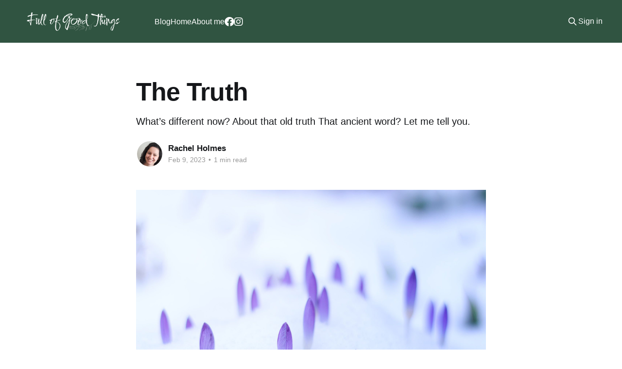

--- FILE ---
content_type: text/html; charset=utf-8
request_url: https://fullofgoodthings.com/the-truth/
body_size: 6533
content:
<!DOCTYPE html>
<html lang="en">
<head>

    <title>The Truth</title>
    <meta charset="utf-8" />
    <meta http-equiv="X-UA-Compatible" content="IE=edge" />
    <meta name="HandheldFriendly" content="True" />
    <meta name="viewport" content="width=device-width, initial-scale=1.0" />
    
    <link rel="preload" as="style" href="/assets/built/screen.css?v=67a4eba3b3" />
    <link rel="preload" as="script" href="/assets/built/casper.js?v=67a4eba3b3" />

    <link rel="stylesheet" type="text/css" href="/assets/built/screen.css?v=67a4eba3b3" />

    <meta name="description" content="What’s different now? 
About that old truth
That ancient word? 

Let me tell you.">
    <link rel="icon" href="https://fullofgoodthings.com/content/images/size/w256h256/2022/02/favicon.png" type="image/png">
    <link rel="canonical" href="https://fullofgoodthings.com/the-truth/">
    <meta name="referrer" content="no-referrer-when-downgrade">
    
    <meta property="og:site_name" content="Full of Good Things">
    <meta property="og:type" content="article">
    <meta property="og:title" content="The Truth">
    <meta property="og:description" content="What’s different now? 
About that old truth
That ancient word? 

Let me tell you.">
    <meta property="og:url" content="https://fullofgoodthings.com/the-truth/">
    <meta property="og:image" content="https://fullofgoodthings.com/content/images/2023/02/johannes-plenio-MVr6pgZzlbY-unsplash.jpg">
    <meta property="article:published_time" content="2023-02-09T21:41:47.000Z">
    <meta property="article:modified_time" content="2023-02-10T02:40:03.000Z">
    <meta property="article:publisher" content="https://www.facebook.com/fullofgoodthingsrachel/">
    <meta name="twitter:card" content="summary_large_image">
    <meta name="twitter:title" content="The Truth">
    <meta name="twitter:description" content="What’s different now? 
About that old truth
That ancient word? 

Let me tell you.">
    <meta name="twitter:url" content="https://fullofgoodthings.com/the-truth/">
    <meta name="twitter:image" content="https://fullofgoodthings.com/content/images/2023/02/johannes-plenio-MVr6pgZzlbY-unsplash.jpg">
    <meta name="twitter:label1" content="Written by">
    <meta name="twitter:data1" content="Rachel Holmes">
    <meta property="og:image:width" content="1920">
    <meta property="og:image:height" content="1280">
    
    <script type="application/ld+json">
{
    "@context": "https://schema.org",
    "@type": "Article",
    "publisher": {
        "@type": "Organization",
        "name": "Full of Good Things",
        "url": "https://fullofgoodthings.com/",
        "logo": {
            "@type": "ImageObject",
            "url": "https://fullofgoodthings.com/content/images/2022/03/fogt-logo-white-2.png"
        }
    },
    "author": {
        "@type": "Person",
        "name": "Rachel Holmes",
        "image": {
            "@type": "ImageObject",
            "url": "https://fullofgoodthings.com/content/images/2022/03/ad132fccd23215232f9c20253a4ab02b-1.png",
            "width": 180,
            "height": 180
        },
        "url": "https://fullofgoodthings.com/author/rachel/",
        "sameAs": []
    },
    "headline": "The Truth",
    "url": "https://fullofgoodthings.com/the-truth/",
    "datePublished": "2023-02-09T21:41:47.000Z",
    "dateModified": "2023-02-10T02:40:03.000Z",
    "image": {
        "@type": "ImageObject",
        "url": "https://fullofgoodthings.com/content/images/2023/02/johannes-plenio-MVr6pgZzlbY-unsplash.jpg",
        "width": 1920,
        "height": 1280
    },
    "description": "What’s different now? \nAbout that old truth\nThat ancient word? \n\nLet me tell you.",
    "mainEntityOfPage": "https://fullofgoodthings.com/the-truth/"
}
    </script>

    <meta name="generator" content="Ghost 5.62">
    <link rel="alternate" type="application/rss+xml" title="Full of Good Things" href="https://fullofgoodthings.com/rss/">
    <script defer src="https://cdn.jsdelivr.net/ghost/portal@~2.35/umd/portal.min.js" data-i18n="false" data-ghost="https://fullofgoodthings.com/" data-key="804d8808ab4ba9dba00d47f9bd" data-api="https://fullofgoodthings.com/ghost/api/content/" crossorigin="anonymous"></script><style id="gh-members-styles">.gh-post-upgrade-cta-content,
.gh-post-upgrade-cta {
    display: flex;
    flex-direction: column;
    align-items: center;
    font-family: -apple-system, BlinkMacSystemFont, 'Segoe UI', Roboto, Oxygen, Ubuntu, Cantarell, 'Open Sans', 'Helvetica Neue', sans-serif;
    text-align: center;
    width: 100%;
    color: #ffffff;
    font-size: 16px;
}

.gh-post-upgrade-cta-content {
    border-radius: 8px;
    padding: 40px 4vw;
}

.gh-post-upgrade-cta h2 {
    color: #ffffff;
    font-size: 28px;
    letter-spacing: -0.2px;
    margin: 0;
    padding: 0;
}

.gh-post-upgrade-cta p {
    margin: 20px 0 0;
    padding: 0;
}

.gh-post-upgrade-cta small {
    font-size: 16px;
    letter-spacing: -0.2px;
}

.gh-post-upgrade-cta a {
    color: #ffffff;
    cursor: pointer;
    font-weight: 500;
    box-shadow: none;
    text-decoration: underline;
}

.gh-post-upgrade-cta a:hover {
    color: #ffffff;
    opacity: 0.8;
    box-shadow: none;
    text-decoration: underline;
}

.gh-post-upgrade-cta a.gh-btn {
    display: block;
    background: #ffffff;
    text-decoration: none;
    margin: 28px 0 0;
    padding: 8px 18px;
    border-radius: 4px;
    font-size: 16px;
    font-weight: 600;
}

.gh-post-upgrade-cta a.gh-btn:hover {
    opacity: 0.92;
}</style><script async src="https://js.stripe.com/v3/"></script>
    <script defer src="https://cdn.jsdelivr.net/ghost/sodo-search@~1.1/umd/sodo-search.min.js" data-key="804d8808ab4ba9dba00d47f9bd" data-styles="https://cdn.jsdelivr.net/ghost/sodo-search@~1.1/umd/main.css" data-sodo-search="https://fullofgoodthings.com/" crossorigin="anonymous"></script>
    
    <link href="https://fullofgoodthings.com/webmentions/receive/" rel="webmention">
    <script defer src="/public/cards.min.js?v=67a4eba3b3"></script>
    <link rel="stylesheet" type="text/css" href="/public/cards.min.css?v=67a4eba3b3">
    <script defer src="/public/comment-counts.min.js?v=67a4eba3b3" data-ghost-comments-counts-api="https://fullofgoodthings.com/members/api/comments/counts/"></script>
    <script defer src="/public/member-attribution.min.js?v=67a4eba3b3"></script>
    <link rel="preconnect" href="https://fonts.googleapis.com">
<link rel="preconnect" href="https://fonts.gstatic.com" crossorigin>
<link href="https://fonts.googleapis.com/css2?family=WindSong&display=swap" rel="stylesheet">
<style>
    .site-logo { max-height: 200px;	}
    .gh-head-button { display: none; }
</style>
<script>
    !function(t,e){var o,n,p,r;e.__SV||(window.posthog=e,e._i=[],e.init=function(i,s,a){function g(t,e){var o=e.split(".");2==o.length&&(t=t[o[0]],e=o[1]),t[e]=function(){t.push([e].concat(Array.prototype.slice.call(arguments,0)))}}(p=t.createElement("script")).type="text/javascript",p.async=!0,p.src=s.api_host+"/static/array.js",(r=t.getElementsByTagName("script")[0]).parentNode.insertBefore(p,r);var u=e;for(void 0!==a?u=e[a]=[]:a="posthog",u.people=u.people||[],u.toString=function(t){var e="posthog";return"posthog"!==a&&(e+="."+a),t||(e+=" (stub)"),e},u.people.toString=function(){return u.toString(1)+".people (stub)"},o="capture identify alias people.set people.set_once set_config register register_once unregister opt_out_capturing has_opted_out_capturing opt_in_capturing reset isFeatureEnabled onFeatureFlags".split(" "),n=0;n<o.length;n++)g(u,o[n]);e._i.push([i,s,a])},e.__SV=1)}(document,window.posthog||[]);
    posthog.init('phc_5pjYJfH3HJhx3bKXhkwVr6PEGZ1P7rFfEF5SMgSiWze',{api_host:'https://app.posthog.com'})
</script>

<link rel="stylesheet" href="https://cdnjs.cloudflare.com/ajax/libs/font-awesome/6.4.2/css/brands.min.css" integrity="sha512-W/zrbCncQnky/EzL+/AYwTtosvrM+YG/V6piQLSe2HuKS6cmbw89kjYkp3tWFn1dkWV7L1ruvJyKbLz73Vlgfg==" crossorigin="anonymous" referrerpolicy="no-referrer" />

<style>
    .gh-head-menu .nav-facebook a,
    .gh-head-menu .nav-instagram a {
        font-size: 0 !important;
    }

    .gh-head-menu .nav-facebook a::before,
    .gh-head-menu .nav-instagram a::before {
        font-family: "Font Awesome 6 Brands";
        display: inline-block;
        font-size: 20px;
        font-style: normal;
        font-weight: normal;
        font-variant: normal;
        text-rendering: auto;
        -webkit-font-smoothing: antialiased;
    }

    .gh-head-menu .nav-facebook a::before {content: "\f09a"}
    .gh-head-menu .nav-instagram a::before {content: "\f16d"}
</style><style>:root {--ghost-accent-color: #305441;}</style>

</head>
<body class="post-template is-head-left-logo has-cover">
<div class="viewport">

    <header id="gh-head" class="gh-head outer">
        <div class="gh-head-inner inner">
            <div class="gh-head-brand">
                <a class="gh-head-logo" href="https://fullofgoodthings.com">
                        <img src="https://fullofgoodthings.com/content/images/2022/03/fogt-logo-white-2.png" alt="Full of Good Things">
                </a>
                <button class="gh-search gh-icon-btn" aria-label="Search this site" data-ghost-search><svg xmlns="http://www.w3.org/2000/svg" fill="none" viewBox="0 0 24 24" stroke="currentColor" stroke-width="2" width="20" height="20"><path stroke-linecap="round" stroke-linejoin="round" d="M21 21l-6-6m2-5a7 7 0 11-14 0 7 7 0 0114 0z"></path></svg></button>
                <button class="gh-burger"></button>
            </div>

            <nav class="gh-head-menu">
                <ul class="nav">
    <li class="nav-blog"><a href="https://fullofgoodthings.com/">Blog</a></li>
    <li class="nav-home"><a href="https://fullofgoodthings.com/welcome/">Home</a></li>
    <li class="nav-about-me"><a href="https://fullofgoodthings.com/about/">About me</a></li>
    <li class="nav-facebook"><a href="https://www.facebook.com/fullofgoodthingsrachel">Facebook</a></li>
    <li class="nav-instagram"><a href="https://www.instagram.com/fullofgoodthings">Instagram</a></li>
</ul>

            </nav>

            <div class="gh-head-actions">
                    <button class="gh-search gh-icon-btn" data-ghost-search><svg xmlns="http://www.w3.org/2000/svg" fill="none" viewBox="0 0 24 24" stroke="currentColor" stroke-width="2" width="20" height="20"><path stroke-linecap="round" stroke-linejoin="round" d="M21 21l-6-6m2-5a7 7 0 11-14 0 7 7 0 0114 0z"></path></svg></button>
                    <div class="gh-head-members">
                                <a class="gh-head-link" href="#/portal/signin" data-portal="signin">Sign in</a>
                                <a class="gh-head-button" href="#/portal/signup" data-portal="signup">Subscribe</a>
                    </div>
            </div>
        </div>
    </header>

    <div class="site-content">
        



<main id="site-main" class="site-main">
<article class="article post image-small">

    <header class="article-header gh-canvas">

        <div class="article-tag post-card-tags">
        </div>

        <h1 class="article-title">The Truth</h1>

            <p class="article-excerpt">What’s different now? 
About that old truth
That ancient word? 

Let me tell you.</p>

        <div class="article-byline">
        <section class="article-byline-content">

            <ul class="author-list">
                <li class="author-list-item">
                    <a href="/author/rachel/" class="author-avatar">
                        <img class="author-profile-image" src="/content/images/size/w100/2022/03/ad132fccd23215232f9c20253a4ab02b-1.png" alt="Rachel Holmes" />
                    </a>
                </li>
            </ul>

            <div class="article-byline-meta">
                <h4 class="author-name"><a href="/author/rachel/">Rachel Holmes</a></h4>
                <div class="byline-meta-content">
                    <time class="byline-meta-date" datetime="2023-02-09">Feb 9, 2023</time>
                        <span class="byline-reading-time"><span class="bull">&bull;</span> 1 min read</span>
                </div>
            </div>

        </section>
        </div>

            <figure class="article-image">
                <img
                    srcset="/content/images/size/w300/2023/02/johannes-plenio-MVr6pgZzlbY-unsplash.jpg 300w,
                            /content/images/size/w600/2023/02/johannes-plenio-MVr6pgZzlbY-unsplash.jpg 600w,
                            /content/images/size/w1000/2023/02/johannes-plenio-MVr6pgZzlbY-unsplash.jpg 1000w,
                            /content/images/size/w2000/2023/02/johannes-plenio-MVr6pgZzlbY-unsplash.jpg 2000w"
                    sizes="(min-width: 1400px) 1400px, 92vw"
                    src="/content/images/size/w2000/2023/02/johannes-plenio-MVr6pgZzlbY-unsplash.jpg"
                    alt="The Truth"
                />
                    <figcaption>Photo by Johannes Plenio on Unsplash</figcaption>
            </figure>

    </header>

    <section class="gh-content gh-canvas">
        <p>What’s different now? <br>About that old truth<br>That ancient word? </p><p>Let me tell you.</p><p>Now I know with <br>the deepest part of me.</p><p>Now I see with eyes <br>that had never seen.</p><p>Now I leap with legs <br>that should be lame.</p><p>Now I sing with voice<br>that used to mourn. </p><p>The truth I held so lightly<br>has become solid ground <br>under weary feet.</p><p>The truth I’d assumed<br>I’ve found afresh<br>in an unassuming field.</p><p>And I ran to sell it all.<br>Because this,<br>this precious truth is</p><p>The Way. The Truth. The Life. </p><p>What’s different now? <br>The truth I thought I knew <br>Is now the Truth, the One, I love.</p><hr><p><em>Dear readers, </em><br><em>I've been working on a newsletter. More poetry, some prose, some book recommendations that I've been savoring recently and maybe more. I hope it will be encouraging, maybe even inspiring. I have been enjoying putting it together, piece by piece. I haven't decided how often I'll send one, but if that interests you and you haven't already, subscribe to receive the first one this month. </em><br><em>As always, thank you for reading.</em><br><em>Love, Rachel </em></p>
    </section>

        <section class="article-comments gh-canvas">
            
        <script defer src="https://cdn.jsdelivr.net/ghost/comments-ui@~0.13/umd/comments-ui.min.js" data-ghost-comments="https://fullofgoodthings.com/" data-api="https://fullofgoodthings.com/ghost/api/content/" data-admin="https://fullofgoodthings.com/ghost/" data-key="804d8808ab4ba9dba00d47f9bd" data-title="null" data-count="true" data-post-id="63e566fe0adab3b3a473deea" data-color-scheme="auto" data-avatar-saturation="60" data-accent-color="#305441" data-comments-enabled="all" data-publication="Full of Good Things" crossorigin="anonymous"></script>
    
        </section>

</article>
</main>




            <aside class="read-more-wrap outer">
                <div class="read-more inner">
                        
<article class="post-card post">

    <a class="post-card-image-link" href="/it-was-a-list/">

        <img class="post-card-image"
            srcset="/content/images/size/w300/2026/01/caroline-hernandez-oBuJHbAe6yE-unsplash.jpg 300w,
                    /content/images/size/w600/2026/01/caroline-hernandez-oBuJHbAe6yE-unsplash.jpg 600w,
                    /content/images/size/w1000/2026/01/caroline-hernandez-oBuJHbAe6yE-unsplash.jpg 1000w,
                    /content/images/size/w2000/2026/01/caroline-hernandez-oBuJHbAe6yE-unsplash.jpg 2000w"
            sizes="(max-width: 1000px) 400px, 800px"
            src="/content/images/size/w600/2026/01/caroline-hernandez-oBuJHbAe6yE-unsplash.jpg"
            alt="It was a list"
            loading="lazy"
        />


    </a>

    <div class="post-card-content">

        <a class="post-card-content-link" href="/it-was-a-list/">
            <header class="post-card-header">
                <div class="post-card-tags">
                </div>
                <h2 class="post-card-title">
                    It was a list
                </h2>
            </header>
                <div class="post-card-excerpt">It was a list. A list of goals unmet. A list of delays unacknowledged. It was a list of shortcomings compassionately, carefully, gently, laid out. One. By. One.


The doctor made sure we understood. All the assumptions and expectations of age appropriateness. All the things I took for granted in</div>
        </a>

        <footer class="post-card-meta">
            <time class="post-card-meta-date" datetime="2026-01-19">Jan 19, 2026</time>
                <span class="post-card-meta-length">2 min read</span>
                <script
    data-ghost-comment-count="696a6eca962ab7041c8a54bb"
    data-ghost-comment-count-empty=""
    data-ghost-comment-count-singular="comment"
    data-ghost-comment-count-plural="comments"
    data-ghost-comment-count-tag="span"
    data-ghost-comment-count-class-name=""
    data-ghost-comment-count-autowrap="true"
>
</script>
        </footer>

    </div>

</article>
                        
<article class="post-card post">

    <a class="post-card-image-link" href="/where-he-had-given-thanks/">

        <img class="post-card-image"
            srcset="/content/images/size/w300/2026/01/IMG_7840.jpg 300w,
                    /content/images/size/w600/2026/01/IMG_7840.jpg 600w,
                    /content/images/size/w1000/2026/01/IMG_7840.jpg 1000w,
                    /content/images/size/w2000/2026/01/IMG_7840.jpg 2000w"
            sizes="(max-width: 1000px) 400px, 800px"
            src="/content/images/size/w600/2026/01/IMG_7840.jpg"
            alt="Where He had Given Thanks"
            loading="lazy"
        />


    </a>

    <div class="post-card-content">

        <a class="post-card-content-link" href="/where-he-had-given-thanks/">
            <header class="post-card-header">
                <div class="post-card-tags">
                </div>
                <h2 class="post-card-title">
                    Where He had Given Thanks
                </h2>
            </header>
                <div class="post-card-excerpt">Where He had given thanks


Other boats from Tiberias came near the place where they had eaten the bread after the Lord had given thanks (John 6:23 ESV).


That is not how I describe it. I call it “the feeding of the 5,000” or “the loaves and the</div>
        </a>

        <footer class="post-card-meta">
            <time class="post-card-meta-date" datetime="2026-01-05">Jan 5, 2026</time>
                <span class="post-card-meta-length">2 min read</span>
                <script
    data-ghost-comment-count="6957e029962ab7041c8a5440"
    data-ghost-comment-count-empty=""
    data-ghost-comment-count-singular="comment"
    data-ghost-comment-count-plural="comments"
    data-ghost-comment-count-tag="span"
    data-ghost-comment-count-class-name=""
    data-ghost-comment-count-autowrap="true"
>
</script>
        </footer>

    </div>

</article>
                        
<article class="post-card post">

    <a class="post-card-image-link" href="/plant-me-here2/">

        <img class="post-card-image"
            srcset="/content/images/size/w300/2025/12/mekht-LSE4Rz_ixvA-unsplash--1-.jpg 300w,
                    /content/images/size/w600/2025/12/mekht-LSE4Rz_ixvA-unsplash--1-.jpg 600w,
                    /content/images/size/w1000/2025/12/mekht-LSE4Rz_ixvA-unsplash--1-.jpg 1000w,
                    /content/images/size/w2000/2025/12/mekht-LSE4Rz_ixvA-unsplash--1-.jpg 2000w"
            sizes="(max-width: 1000px) 400px, 800px"
            src="/content/images/size/w600/2025/12/mekht-LSE4Rz_ixvA-unsplash--1-.jpg"
            alt="Plant me here"
            loading="lazy"
        />


    </a>

    <div class="post-card-content">

        <a class="post-card-content-link" href="/plant-me-here2/">
            <header class="post-card-header">
                <div class="post-card-tags">
                </div>
                <h2 class="post-card-title">
                    Plant me here
                </h2>
            </header>
                <div class="post-card-excerpt">Lord, plant me here,
Where hope star of Bethlehem
Soaks the dark all year round.


Lord, plant me here,
In the light of Your courts
In love of a different sort.


Lord, plant me here,
Let me live all my days
Fully know your ways.


Lord, plant me here,
Beside</div>
        </a>

        <footer class="post-card-meta">
            <time class="post-card-meta-date" datetime="2025-12-22">Dec 22, 2025</time>
                <span class="post-card-meta-length">1 min read</span>
                <script
    data-ghost-comment-count="693b0589962ab7041c8a536d"
    data-ghost-comment-count-empty=""
    data-ghost-comment-count-singular="comment"
    data-ghost-comment-count-plural="comments"
    data-ghost-comment-count-tag="span"
    data-ghost-comment-count-class-name=""
    data-ghost-comment-count-autowrap="true"
>
</script>
        </footer>

    </div>

</article>
                </div>
            </aside>



    </div>

    <footer class="site-footer outer">
        <div class="inner">
            <section class="copyright"><a href="https://fullofgoodthings.com">Full of Good Things</a> &copy; 2026</section>
            <nav class="site-footer-nav">
                <ul class="nav">
    <li class="nav-data-privacy"><a href="https://fullofgoodthings.com/privacy/">Data &amp; privacy</a></li>
    <li class="nav-contact"><a href="https://fullofgoodthings.com/contact/">Contact</a></li>
    <li class="nav-contribute"><a href="https://fullofgoodthings.com/contribute/">Contribute →</a></li>
</ul>

            </nav>
            <div class="gh-powered-by"><a href="https://ghost.org/" target="_blank" rel="noopener">Powered by Ghost</a></div>
        </div>
    </footer>

</div>

    <div class="pswp" tabindex="-1" role="dialog" aria-hidden="true">
    <div class="pswp__bg"></div>

    <div class="pswp__scroll-wrap">
        <div class="pswp__container">
            <div class="pswp__item"></div>
            <div class="pswp__item"></div>
            <div class="pswp__item"></div>
        </div>

        <div class="pswp__ui pswp__ui--hidden">
            <div class="pswp__top-bar">
                <div class="pswp__counter"></div>

                <button class="pswp__button pswp__button--close" title="Close (Esc)"></button>
                <button class="pswp__button pswp__button--share" title="Share"></button>
                <button class="pswp__button pswp__button--fs" title="Toggle fullscreen"></button>
                <button class="pswp__button pswp__button--zoom" title="Zoom in/out"></button>

                <div class="pswp__preloader">
                    <div class="pswp__preloader__icn">
                        <div class="pswp__preloader__cut">
                            <div class="pswp__preloader__donut"></div>
                        </div>
                    </div>
                </div>
            </div>

            <div class="pswp__share-modal pswp__share-modal--hidden pswp__single-tap">
                <div class="pswp__share-tooltip"></div>
            </div>

            <button class="pswp__button pswp__button--arrow--left" title="Previous (arrow left)"></button>
            <button class="pswp__button pswp__button--arrow--right" title="Next (arrow right)"></button>

            <div class="pswp__caption">
                <div class="pswp__caption__center"></div>
            </div>
        </div>
    </div>
</div>
<script
    src="https://code.jquery.com/jquery-3.5.1.min.js"
    integrity="sha256-9/aliU8dGd2tb6OSsuzixeV4y/faTqgFtohetphbbj0="
    crossorigin="anonymous">
</script>
<script src="/assets/built/casper.js?v=67a4eba3b3"></script>
<script>
$(document).ready(function () {
    // Mobile Menu Trigger
    $('.gh-burger').click(function () {
        $('body').toggleClass('gh-head-open');
    });
    // FitVids - Makes video embeds responsive
    $(".gh-content").fitVids();
});
</script>



<script defer src="https://static.cloudflareinsights.com/beacon.min.js/vcd15cbe7772f49c399c6a5babf22c1241717689176015" integrity="sha512-ZpsOmlRQV6y907TI0dKBHq9Md29nnaEIPlkf84rnaERnq6zvWvPUqr2ft8M1aS28oN72PdrCzSjY4U6VaAw1EQ==" data-cf-beacon='{"version":"2024.11.0","token":"7f74a60af04f43c283ab7c11f74c3e2c","r":1,"server_timing":{"name":{"cfCacheStatus":true,"cfEdge":true,"cfExtPri":true,"cfL4":true,"cfOrigin":true,"cfSpeedBrain":true},"location_startswith":null}}' crossorigin="anonymous"></script>
</body>
</html>


--- FILE ---
content_type: application/javascript
request_url: https://us-assets.i.posthog.com/array/phc_5pjYJfH3HJhx3bKXhkwVr6PEGZ1P7rFfEF5SMgSiWze/config.js
body_size: 18
content:
(function() {
  window._POSTHOG_REMOTE_CONFIG = window._POSTHOG_REMOTE_CONFIG || {};
  window._POSTHOG_REMOTE_CONFIG['phc_5pjYJfH3HJhx3bKXhkwVr6PEGZ1P7rFfEF5SMgSiWze'] = {
    config: {"token": "phc_5pjYJfH3HJhx3bKXhkwVr6PEGZ1P7rFfEF5SMgSiWze", "supportedCompression": ["gzip", "gzip-js"], "hasFeatureFlags": false, "captureDeadClicks": false, "capturePerformance": false, "autocapture_opt_out": false, "autocaptureExceptions": false, "analytics": {"endpoint": "/i/v0/e/"}, "elementsChainAsString": true, "errorTracking": {"autocaptureExceptions": false, "suppressionRules": []}, "logs": {"captureConsoleLogs": false}, "sessionRecording": {"endpoint": "/s/", "consoleLogRecordingEnabled": false, "recorderVersion": "v2", "sampleRate": null, "minimumDurationMilliseconds": null, "linkedFlag": null, "networkPayloadCapture": null, "masking": null, "urlTriggers": [], "urlBlocklist": [], "eventTriggers": [], "triggerMatchType": null, "scriptConfig": {"script": "posthog-recorder"}}, "heatmaps": false, "conversations": false, "surveys": false, "productTours": false, "defaultIdentifiedOnly": true},
    siteApps: []
  }
})();

--- FILE ---
content_type: application/javascript; charset=utf-8
request_url: https://cdn.jsdelivr.net/ghost/portal@~2.35/umd/portal.min.js
body_size: 242867
content:
(function(){"use strict";try{if(typeof document<"u"){var t=document.createElement("style");t.appendChild(document.createTextNode(".gh-portal-account-header{display:flex;flex-direction:column;align-items:center;margin:0 0 32px}.gh-portal-account-header .gh-portal-avatar{margin:6px 0 8px!important}.gh-portal-account-data{margin-bottom:40px}footer.gh-portal-account-footer{display:flex}.gh-portal-account-footer.paid{margin-top:12px}.gh-portal-account-footermenu{display:flex;align-items:center;list-style:none;padding:0;margin:0}.gh-portal-account-footerright{display:flex;flex-grow:1;align-items:center;justify-content:flex-end}.gh-portal-account-footermenu li{margin-right:16px}.gh-portal-account-footermenu li:last-of-type{margin-right:0}.gh-portal-freeaccount-newsletter{display:flex;align-items:center;justify-content:space-between;margin-top:24px}.gh-portal-freeaccount-newsletter .label{display:flex;flex-direction:column;flex-grow:1}.gh-portal-free-ctatext{margin-top:-12px}.gh-portal-cancelcontinue-container{margin:24px 0 32px}.gh-portal-list-detail .gh-portal-email-notice{display:flex;align-items:center;gap:5px;margin-top:6px;color:var(--red);font-weight:500;font-size:1.25rem;letter-spacing:.2px}.gh-portal-email-notice-icon{width:20px;height:20px}.gh-portal-billing-button-loader{width:32px;height:32px;margin-right:-3px;opacity:.6}.gh-portal-product-icon{width:52px;margin-right:12px;border-radius:2px}.gh-portal-account-discountcontainer{position:relative;display:flex;align-items:center}.gh-portal-account-old-price{text-decoration:line-through;color:var(--grey9)!important}.gh-portal-account-tagicon{width:16px;height:16px;color:var(--brandcolor);margin-right:5px;z-index:999}@media (max-width: 390px){.gh-portal-account-footer{padding:0!important}}@media (max-width: 340px){.gh-portal-account-footer{padding:0!important;flex-wrap:wrap;gap:12px}.gh-portal-account-footer .gh-portal-account-footerright{justify-content:flex-start}}.gh-email-suppressed-page-title{margin-bottom:14px}.gh-email-suppressed-page-icon{display:block;width:38px;height:38px;margin:0 auto 18px}.gh-email-suppressed-page-text{padding:0 14px;text-align:center;color:var(--grey6)}.gh-email-faq-footer-text{color:var(--grey8)}.gh-portal-list-detail.email-newsletter .gh-email-faq-page-button{display:block;margin-top:3px}.accountEmail .gh-email-faq-page-button{margin-left:4px}.emailReceivingFAQ .gh-portal-btn-back,.emailReceivingFAQ .gh-portal-btn-back:hover{left:calc(6vmin - 14px)}.emailReceivingFAQ .gh-portal-closeicon-container{right:calc(6vmin - 20px)}@media (max-width: 480px){.emailReceivingFAQ .gh-portal-btn-back,.emailReceivingFAQ .gh-portal-btn-back:hover{left:16px}.emailReceivingFAQ .gh-portal-closeicon-container{right:24px}}.gh-email-faq-page-button{color:var(--brandcolor);cursor:pointer;background:none;transition:color linear .1s;font-size:1.45rem}")),document.head.appendChild(t)}}catch(e){console.error("vite-plugin-css-injected-by-js",e)}})();
var bE=Object.defineProperty;var yE=(Pe,Xe,He)=>Xe in Pe?bE(Pe,Xe,{enumerable:!0,configurable:!0,writable:!0,value:He}):Pe[Xe]=He;var J=(Pe,Xe,He)=>(yE(Pe,typeof Xe!="symbol"?Xe+"":Xe,He),He);(function(Pe){typeof define=="function"&&define.amd?define(Pe):Pe()})(function(){var su,ug,dg;"use strict";function Pe(e){return e&&e.__esModule&&Object.prototype.hasOwnProperty.call(e,"default")?e.default:e}var Xe={exports:{}},He={};/*
object-assign
(c) Sindre Sorhus
@license MIT
*/var lu=Object.getOwnPropertySymbols,mg=Object.prototype.hasOwnProperty,pg=Object.prototype.propertyIsEnumerable;function hg(e){if(e==null)throw new TypeError("Object.assign cannot be called with null or undefined");return Object(e)}function fg(){try{if(!Object.assign)return!1;var e=new String("abc");if(e[5]="de",Object.getOwnPropertyNames(e)[0]==="5")return!1;for(var t={},n=0;n<10;n++)t["_"+String.fromCharCode(n)]=n;var a=Object.getOwnPropertyNames(t).map(function(i){return t[i]});if(a.join("")!=="0123456789")return!1;var r={};return"abcdefghijklmnopqrst".split("").forEach(function(i){r[i]=i}),Object.keys(Object.assign({},r)).join("")==="abcdefghijklmnopqrst"}catch{return!1}}var cu=fg()?Object.assign:function(e,t){for(var n,a=hg(e),r,i=1;i<arguments.length;i++){n=Object(arguments[i]);for(var o in n)mg.call(n,o)&&(a[o]=n[o]);if(lu){r=lu(n);for(var s=0;s<r.length;s++)pg.call(n,r[s])&&(a[r[s]]=n[r[s]])}}return a},uu={exports:{}},M={};/** @license React v17.0.2
 * react.production.min.js
 *
 * Copyright (c) Facebook, Inc. and its affiliates.
 *
 * This source code is licensed under the MIT license found in the
 * LICENSE file in the root directory of this source tree.
 */var Go=cu,yn=60103,du=60106;M.Fragment=60107,M.StrictMode=60108,M.Profiler=60114;var mu=60109,pu=60110,hu=60112;M.Suspense=60113;var fu=60115,gu=60116;if(typeof Symbol=="function"&&Symbol.for){var qe=Symbol.for;yn=qe("react.element"),du=qe("react.portal"),M.Fragment=qe("react.fragment"),M.StrictMode=qe("react.strict_mode"),M.Profiler=qe("react.profiler"),mu=qe("react.provider"),pu=qe("react.context"),hu=qe("react.forward_ref"),M.Suspense=qe("react.suspense"),fu=qe("react.memo"),gu=qe("react.lazy")}var bu=typeof Symbol=="function"&&Symbol.iterator;function gg(e){return e===null||typeof e!="object"?null:(e=bu&&e[bu]||e["@@iterator"],typeof e=="function"?e:null)}function pa(e){for(var t="https://reactjs.org/docs/error-decoder.html?invariant="+e,n=1;n<arguments.length;n++)t+="&args[]="+encodeURIComponent(arguments[n]);return"Minified React error #"+e+"; visit "+t+" for the full message or use the non-minified dev environment for full errors and additional helpful warnings."}var yu={isMounted:function(){return!1},enqueueForceUpdate:function(){},enqueueReplaceState:function(){},enqueueSetState:function(){}},ku={};function kn(e,t,n){this.props=e,this.context=t,this.refs=ku,this.updater=n||yu}kn.prototype.isReactComponent={},kn.prototype.setState=function(e,t){if(typeof e!="object"&&typeof e!="function"&&e!=null)throw Error(pa(85));this.updater.enqueueSetState(this,e,t,"setState")},kn.prototype.forceUpdate=function(e){this.updater.enqueueForceUpdate(this,e,"forceUpdate")};function vu(){}vu.prototype=kn.prototype;function Ko(e,t,n){this.props=e,this.context=t,this.refs=ku,this.updater=n||yu}var Jo=Ko.prototype=new vu;Jo.constructor=Ko,Go(Jo,kn.prototype),Jo.isPureReactComponent=!0;var Qo={current:null},wu=Object.prototype.hasOwnProperty,xu={key:!0,ref:!0,__self:!0,__source:!0};function Su(e,t,n){var a,r={},i=null,o=null;if(t!=null)for(a in t.ref!==void 0&&(o=t.ref),t.key!==void 0&&(i=""+t.key),t)wu.call(t,a)&&!xu.hasOwnProperty(a)&&(r[a]=t[a]);var s=arguments.length-2;if(s===1)r.children=n;else if(1<s){for(var l=Array(s),u=0;u<s;u++)l[u]=arguments[u+2];r.children=l}if(e&&e.defaultProps)for(a in s=e.defaultProps,s)r[a]===void 0&&(r[a]=s[a]);return{$$typeof:yn,type:e,key:i,ref:o,props:r,_owner:Qo.current}}function bg(e,t){return{$$typeof:yn,type:e.type,key:t,ref:e.ref,props:e.props,_owner:e._owner}}function Xo(e){return typeof e=="object"&&e!==null&&e.$$typeof===yn}function yg(e){var t={"=":"=0",":":"=2"};return"$"+e.replace(/[=:]/g,function(n){return t[n]})}var Eu=/\/+/g;function Zo(e,t){return typeof e=="object"&&e!==null&&e.key!=null?yg(""+e.key):t.toString(36)}function Tr(e,t,n,a,r){var i=typeof e;(i==="undefined"||i==="boolean")&&(e=null);var o=!1;if(e===null)o=!0;else switch(i){case"string":case"number":o=!0;break;case"object":switch(e.$$typeof){case yn:case du:o=!0}}if(o)return o=e,r=r(o),e=a===""?"."+Zo(o,0):a,Array.isArray(r)?(n="",e!=null&&(n=e.replace(Eu,"$&/")+"/"),Tr(r,t,n,"",function(u){return u})):r!=null&&(Xo(r)&&(r=bg(r,n+(!r.key||o&&o.key===r.key?"":(""+r.key).replace(Eu,"$&/")+"/")+e)),t.push(r)),1;if(o=0,a=a===""?".":a+":",Array.isArray(e))for(var s=0;s<e.length;s++){i=e[s];var l=a+Zo(i,s);o+=Tr(i,t,n,l,r)}else if(l=gg(e),typeof l=="function")for(e=l.call(e),s=0;!(i=e.next()).done;)i=i.value,l=a+Zo(i,s++),o+=Tr(i,t,n,l,r);else if(i==="object")throw t=""+e,Error(pa(31,t==="[object Object]"?"object with keys {"+Object.keys(e).join(", ")+"}":t));return o}function Ir(e,t,n){if(e==null)return e;var a=[],r=0;return Tr(e,a,"","",function(i){return t.call(n,i,r++)}),a}function kg(e){if(e._status===-1){var t=e._result;t=t(),e._status=0,e._result=t,t.then(function(n){e._status===0&&(n=n.default,e._status=1,e._result=n)},function(n){e._status===0&&(e._status=2,e._result=n)})}if(e._status===1)return e._result;throw e._result}var Cu={current:null};function ut(){var e=Cu.current;if(e===null)throw Error(pa(321));return e}var vg={ReactCurrentDispatcher:Cu,ReactCurrentBatchConfig:{transition:0},ReactCurrentOwner:Qo,IsSomeRendererActing:{current:!1},assign:Go};M.Children={map:Ir,forEach:function(e,t,n){Ir(e,function(){t.apply(this,arguments)},n)},count:function(e){var t=0;return Ir(e,function(){t++}),t},toArray:function(e){return Ir(e,function(t){return t})||[]},only:function(e){if(!Xo(e))throw Error(pa(143));return e}},M.Component=kn,M.PureComponent=Ko,M.__SECRET_INTERNALS_DO_NOT_USE_OR_YOU_WILL_BE_FIRED=vg,M.cloneElement=function(e,t,n){if(e==null)throw Error(pa(267,e));var a=Go({},e.props),r=e.key,i=e.ref,o=e._owner;if(t!=null){if(t.ref!==void 0&&(i=t.ref,o=Qo.current),t.key!==void 0&&(r=""+t.key),e.type&&e.type.defaultProps)var s=e.type.defaultProps;for(l in t)wu.call(t,l)&&!xu.hasOwnProperty(l)&&(a[l]=t[l]===void 0&&s!==void 0?s[l]:t[l])}var l=arguments.length-2;if(l===1)a.children=n;else if(1<l){s=Array(l);for(var u=0;u<l;u++)s[u]=arguments[u+2];a.children=s}return{$$typeof:yn,type:e.type,key:r,ref:i,props:a,_owner:o}},M.createContext=function(e,t){return t===void 0&&(t=null),e={$$typeof:pu,_calculateChangedBits:t,_currentValue:e,_currentValue2:e,_threadCount:0,Provider:null,Consumer:null},e.Provider={$$typeof:mu,_context:e},e.Consumer=e},M.createElement=Su,M.createFactory=function(e){var t=Su.bind(null,e);return t.type=e,t},M.createRef=function(){return{current:null}},M.forwardRef=function(e){return{$$typeof:hu,render:e}},M.isValidElement=Xo,M.lazy=function(e){return{$$typeof:gu,_payload:{_status:-1,_result:e},_init:kg}},M.memo=function(e,t){return{$$typeof:fu,type:e,compare:t===void 0?null:t}},M.useCallback=function(e,t){return ut().useCallback(e,t)},M.useContext=function(e,t){return ut().useContext(e,t)},M.useDebugValue=function(){},M.useEffect=function(e,t){return ut().useEffect(e,t)},M.useImperativeHandle=function(e,t,n){return ut().useImperativeHandle(e,t,n)},M.useLayoutEffect=function(e,t){return ut().useLayoutEffect(e,t)},M.useMemo=function(e,t){return ut().useMemo(e,t)},M.useReducer=function(e,t,n){return ut().useReducer(e,t,n)},M.useRef=function(e){return ut().useRef(e)},M.useState=function(e){return ut().useState(e)},M.version="17.0.2",uu.exports=M;var k=uu.exports;const R=Pe(k);/** @license React v17.0.2
 * react-jsx-runtime.production.min.js
 *
 * Copyright (c) Facebook, Inc. and its affiliates.
 *
 * This source code is licensed under the MIT license found in the
 * LICENSE file in the root directory of this source tree.
 */var wg=k,$u=60103;if(He.Fragment=60107,typeof Symbol=="function"&&Symbol.for){var ju=Symbol.for;$u=ju("react.element"),He.Fragment=ju("react.fragment")}var xg=wg.__SECRET_INTERNALS_DO_NOT_USE_OR_YOU_WILL_BE_FIRED.ReactCurrentOwner,Sg=Object.prototype.hasOwnProperty,Eg={key:!0,ref:!0,__self:!0,__source:!0};function Pu(e,t,n){var a,r={},i=null,o=null;n!==void 0&&(i=""+n),t.key!==void 0&&(i=""+t.key),t.ref!==void 0&&(o=t.ref);for(a in t)Sg.call(t,a)&&!Eg.hasOwnProperty(a)&&(r[a]=t[a]);if(e&&e.defaultProps)for(a in t=e.defaultProps,t)r[a]===void 0&&(r[a]=t[a]);return{$$typeof:$u,type:e,key:i,ref:o,props:r,_owner:xg.current}}He.jsx=Pu,He.jsxs=Pu,Xe.exports=He;var c=Xe.exports,_u={exports:{}},Ae={},Nu={exports:{}},Tu={};/** @license React v0.20.2
 * scheduler.production.min.js
 *
 * Copyright (c) Facebook, Inc. and its affiliates.
 *
 * This source code is licensed under the MIT license found in the
 * LICENSE file in the root directory of this source tree.
 */(function(e){var t,n,a,r;if(typeof performance=="object"&&typeof performance.now=="function"){var i=performance;e.unstable_now=function(){return i.now()}}else{var o=Date,s=o.now();e.unstable_now=function(){return o.now()-s}}if(typeof window>"u"||typeof MessageChannel!="function"){var l=null,u=null,m=function(){if(l!==null)try{var j=e.unstable_now();l(!0,j),l=null}catch(A){throw setTimeout(m,0),A}};t=function(j){l!==null?setTimeout(t,0,j):(l=j,setTimeout(m,0))},n=function(j,A){u=setTimeout(j,A)},a=function(){clearTimeout(u)},e.unstable_shouldYield=function(){return!1},r=e.unstable_forceFrameRate=function(){}}else{var p=window.setTimeout,d=window.clearTimeout;if(typeof console<"u"){var b=window.cancelAnimationFrame;typeof window.requestAnimationFrame!="function"&&console.error("This browser doesn't support requestAnimationFrame. Make sure that you load a polyfill in older browsers. https://reactjs.org/link/react-polyfills"),typeof b!="function"&&console.error("This browser doesn't support cancelAnimationFrame. Make sure that you load a polyfill in older browsers. https://reactjs.org/link/react-polyfills")}var y=!1,w=null,g=-1,h=5,f=0;e.unstable_shouldYield=function(){return e.unstable_now()>=f},r=function(){},e.unstable_forceFrameRate=function(j){0>j||125<j?console.error("forceFrameRate takes a positive int between 0 and 125, forcing frame rates higher than 125 fps is not supported"):h=0<j?Math.floor(1e3/j):5};var x=new MessageChannel,v=x.port2;x.port1.onmessage=function(){if(w!==null){var j=e.unstable_now();f=j+h;try{w(!0,j)?v.postMessage(null):(y=!1,w=null)}catch(A){throw v.postMessage(null),A}}else y=!1},t=function(j){w=j,y||(y=!0,v.postMessage(null))},n=function(j,A){g=p(function(){j(e.unstable_now())},A)},a=function(){d(g),g=-1}}function C(j,A){var z=j.length;j.push(A);e:for(;;){var X=z-1>>>1,fe=j[X];if(fe!==void 0&&0<T(fe,A))j[X]=A,j[z]=fe,z=X;else break e}}function S(j){return j=j[0],j===void 0?null:j}function $(j){var A=j[0];if(A!==void 0){var z=j.pop();if(z!==A){j[0]=z;e:for(var X=0,fe=j.length;X<fe;){var gn=2*(X+1)-1,bn=j[gn],Nr=gn+1,ma=j[Nr];if(bn!==void 0&&0>T(bn,z))ma!==void 0&&0>T(ma,bn)?(j[X]=ma,j[Nr]=z,X=Nr):(j[X]=bn,j[gn]=z,X=gn);else if(ma!==void 0&&0>T(ma,z))j[X]=ma,j[Nr]=z,X=Nr;else break e}}return A}return null}function T(j,A){var z=j.sortIndex-A.sortIndex;return z!==0?z:j.id-A.id}var P=[],U=[],Be=1,le=null,q=3,lt=!1,Ve=!1,qt=!1;function he(j){for(var A=S(U);A!==null;){if(A.callback===null)$(U);else if(A.startTime<=j)$(U),A.sortIndex=A.expirationTime,C(P,A);else break;A=S(U)}}function ct(j){if(qt=!1,he(j),!Ve)if(S(P)!==null)Ve=!0,t(da);else{var A=S(U);A!==null&&n(ct,A.startTime-j)}}function da(j,A){Ve=!1,qt&&(qt=!1,a()),lt=!0;var z=q;try{for(he(A),le=S(P);le!==null&&(!(le.expirationTime>A)||j&&!e.unstable_shouldYield());){var X=le.callback;if(typeof X=="function"){le.callback=null,q=le.priorityLevel;var fe=X(le.expirationTime<=A);A=e.unstable_now(),typeof fe=="function"?le.callback=fe:le===S(P)&&$(P),he(A)}else $(P);le=S(P)}if(le!==null)var gn=!0;else{var bn=S(U);bn!==null&&n(ct,bn.startTime-A),gn=!1}return gn}finally{le=null,q=z,lt=!1}}var Wo=r;e.unstable_IdlePriority=5,e.unstable_ImmediatePriority=1,e.unstable_LowPriority=4,e.unstable_NormalPriority=3,e.unstable_Profiling=null,e.unstable_UserBlockingPriority=2,e.unstable_cancelCallback=function(j){j.callback=null},e.unstable_continueExecution=function(){Ve||lt||(Ve=!0,t(da))},e.unstable_getCurrentPriorityLevel=function(){return q},e.unstable_getFirstCallbackNode=function(){return S(P)},e.unstable_next=function(j){switch(q){case 1:case 2:case 3:var A=3;break;default:A=q}var z=q;q=A;try{return j()}finally{q=z}},e.unstable_pauseExecution=function(){},e.unstable_requestPaint=Wo,e.unstable_runWithPriority=function(j,A){switch(j){case 1:case 2:case 3:case 4:case 5:break;default:j=3}var z=q;q=j;try{return A()}finally{q=z}},e.unstable_scheduleCallback=function(j,A,z){var X=e.unstable_now();switch(typeof z=="object"&&z!==null?(z=z.delay,z=typeof z=="number"&&0<z?X+z:X):z=X,j){case 1:var fe=-1;break;case 2:fe=250;break;case 5:fe=1073741823;break;case 4:fe=1e4;break;default:fe=5e3}return fe=z+fe,j={id:Be++,callback:A,priorityLevel:j,startTime:z,expirationTime:fe,sortIndex:-1},z>X?(j.sortIndex=z,C(U,j),S(P)===null&&j===S(U)&&(qt?a():qt=!0,n(ct,z-X))):(j.sortIndex=fe,C(P,j),Ve||lt||(Ve=!0,t(da))),j},e.unstable_wrapCallback=function(j){var A=q;return function(){var z=q;q=A;try{return j.apply(this,arguments)}finally{q=z}}}})(Tu),Nu.exports=Tu;var Cg=Nu.exports;/** @license React v17.0.2
 * react-dom.production.min.js
 *
 * Copyright (c) Facebook, Inc. and its affiliates.
 *
 * This source code is licensed under the MIT license found in the
 * LICENSE file in the root directory of this source tree.
 */var Dr=k,V=cu,ae=Cg;function E(e){for(var t="https://reactjs.org/docs/error-decoder.html?invariant="+e,n=1;n<arguments.length;n++)t+="&args[]="+encodeURIComponent(arguments[n]);return"Minified React error #"+e+"; visit "+t+" for the full message or use the non-minified dev environment for full errors and additional helpful warnings."}if(!Dr)throw Error(E(227));var Iu=new Set,ha={};function Wt(e,t){vn(e,t),vn(e+"Capture",t)}function vn(e,t){for(ha[e]=t,e=0;e<t.length;e++)Iu.add(t[e])}var dt=!(typeof window>"u"||typeof window.document>"u"||typeof window.document.createElement>"u"),$g=/^[:A-Z_a-z\u00C0-\u00D6\u00D8-\u00F6\u00F8-\u02FF\u0370-\u037D\u037F-\u1FFF\u200C-\u200D\u2070-\u218F\u2C00-\u2FEF\u3001-\uD7FF\uF900-\uFDCF\uFDF0-\uFFFD][:A-Z_a-z\u00C0-\u00D6\u00D8-\u00F6\u00F8-\u02FF\u0370-\u037D\u037F-\u1FFF\u200C-\u200D\u2070-\u218F\u2C00-\u2FEF\u3001-\uD7FF\uF900-\uFDCF\uFDF0-\uFFFD\-.0-9\u00B7\u0300-\u036F\u203F-\u2040]*$/,Du=Object.prototype.hasOwnProperty,Au={},zu={};function jg(e){return Du.call(zu,e)?!0:Du.call(Au,e)?!1:$g.test(e)?zu[e]=!0:(Au[e]=!0,!1)}function Pg(e,t,n,a){if(n!==null&&n.type===0)return!1;switch(typeof t){case"function":case"symbol":return!0;case"boolean":return a?!1:n!==null?!n.acceptsBooleans:(e=e.toLowerCase().slice(0,5),e!=="data-"&&e!=="aria-");default:return!1}}function _g(e,t,n,a){if(t===null||typeof t>"u"||Pg(e,t,n,a))return!0;if(a)return!1;if(n!==null)switch(n.type){case 3:return!t;case 4:return t===!1;case 5:return isNaN(t);case 6:return isNaN(t)||1>t}return!1}function ve(e,t,n,a,r,i,o){this.acceptsBooleans=t===2||t===3||t===4,this.attributeName=a,this.attributeNamespace=r,this.mustUseProperty=n,this.propertyName=e,this.type=t,this.sanitizeURL=i,this.removeEmptyString=o}var ce={};"children dangerouslySetInnerHTML defaultValue defaultChecked innerHTML suppressContentEditableWarning suppressHydrationWarning style".split(" ").forEach(function(e){ce[e]=new ve(e,0,!1,e,null,!1,!1)}),[["acceptCharset","accept-charset"],["className","class"],["htmlFor","for"],["httpEquiv","http-equiv"]].forEach(function(e){var t=e[0];ce[t]=new ve(t,1,!1,e[1],null,!1,!1)}),["contentEditable","draggable","spellCheck","value"].forEach(function(e){ce[e]=new ve(e,2,!1,e.toLowerCase(),null,!1,!1)}),["autoReverse","externalResourcesRequired","focusable","preserveAlpha"].forEach(function(e){ce[e]=new ve(e,2,!1,e,null,!1,!1)}),"allowFullScreen async autoFocus autoPlay controls default defer disabled disablePictureInPicture disableRemotePlayback formNoValidate hidden loop noModule noValidate open playsInline readOnly required reversed scoped seamless itemScope".split(" ").forEach(function(e){ce[e]=new ve(e,3,!1,e.toLowerCase(),null,!1,!1)}),["checked","multiple","muted","selected"].forEach(function(e){ce[e]=new ve(e,3,!0,e,null,!1,!1)}),["capture","download"].forEach(function(e){ce[e]=new ve(e,4,!1,e,null,!1,!1)}),["cols","rows","size","span"].forEach(function(e){ce[e]=new ve(e,6,!1,e,null,!1,!1)}),["rowSpan","start"].forEach(function(e){ce[e]=new ve(e,5,!1,e.toLowerCase(),null,!1,!1)});var es=/[\-:]([a-z])/g;function ts(e){return e[1].toUpperCase()}"accent-height alignment-baseline arabic-form baseline-shift cap-height clip-path clip-rule color-interpolation color-interpolation-filters color-profile color-rendering dominant-baseline enable-background fill-opacity fill-rule flood-color flood-opacity font-family font-size font-size-adjust font-stretch font-style font-variant font-weight glyph-name glyph-orientation-horizontal glyph-orientation-vertical horiz-adv-x horiz-origin-x image-rendering letter-spacing lighting-color marker-end marker-mid marker-start overline-position overline-thickness paint-order panose-1 pointer-events rendering-intent shape-rendering stop-color stop-opacity strikethrough-position strikethrough-thickness stroke-dasharray stroke-dashoffset stroke-linecap stroke-linejoin stroke-miterlimit stroke-opacity stroke-width text-anchor text-decoration text-rendering underline-position underline-thickness unicode-bidi unicode-range units-per-em v-alphabetic v-hanging v-ideographic v-mathematical vector-effect vert-adv-y vert-origin-x vert-origin-y word-spacing writing-mode xmlns:xlink x-height".split(" ").forEach(function(e){var t=e.replace(es,ts);ce[t]=new ve(t,1,!1,e,null,!1,!1)}),"xlink:actuate xlink:arcrole xlink:role xlink:show xlink:title xlink:type".split(" ").forEach(function(e){var t=e.replace(es,ts);ce[t]=new ve(t,1,!1,e,"http://www.w3.org/1999/xlink",!1,!1)}),["xml:base","xml:lang","xml:space"].forEach(function(e){var t=e.replace(es,ts);ce[t]=new ve(t,1,!1,e,"http://www.w3.org/XML/1998/namespace",!1,!1)}),["tabIndex","crossOrigin"].forEach(function(e){ce[e]=new ve(e,1,!1,e.toLowerCase(),null,!1,!1)}),ce.xlinkHref=new ve("xlinkHref",1,!1,"xlink:href","http://www.w3.org/1999/xlink",!0,!1),["src","href","action","formAction"].forEach(function(e){ce[e]=new ve(e,1,!1,e.toLowerCase(),null,!0,!0)});function ns(e,t,n,a){var r=ce.hasOwnProperty(t)?ce[t]:null,i=r!==null?r.type===0:a?!1:!(!(2<t.length)||t[0]!=="o"&&t[0]!=="O"||t[1]!=="n"&&t[1]!=="N");i||(_g(t,n,r,a)&&(n=null),a||r===null?jg(t)&&(n===null?e.removeAttribute(t):e.setAttribute(t,""+n)):r.mustUseProperty?e[r.propertyName]=n===null?r.type===3?!1:"":n:(t=r.attributeName,a=r.attributeNamespace,n===null?e.removeAttribute(t):(r=r.type,n=r===3||r===4&&n===!0?"":""+n,a?e.setAttributeNS(a,t,n):e.setAttribute(t,n))))}var Gt=Dr.__SECRET_INTERNALS_DO_NOT_USE_OR_YOU_WILL_BE_FIRED,fa=60103,Kt=60106,vt=60107,as=60108,ga=60114,rs=60109,is=60110,Ar=60112,ba=60113,zr=60120,Mr=60115,os=60116,ss=60121,ls=60128,Mu=60129,cs=60130,us=60131;if(typeof Symbol=="function"&&Symbol.for){var re=Symbol.for;fa=re("react.element"),Kt=re("react.portal"),vt=re("react.fragment"),as=re("react.strict_mode"),ga=re("react.profiler"),rs=re("react.provider"),is=re("react.context"),Ar=re("react.forward_ref"),ba=re("react.suspense"),zr=re("react.suspense_list"),Mr=re("react.memo"),os=re("react.lazy"),ss=re("react.block"),re("react.scope"),ls=re("react.opaque.id"),Mu=re("react.debug_trace_mode"),cs=re("react.offscreen"),us=re("react.legacy_hidden")}var Ru=typeof Symbol=="function"&&Symbol.iterator;function ya(e){return e===null||typeof e!="object"?null:(e=Ru&&e[Ru]||e["@@iterator"],typeof e=="function"?e:null)}var ds;function ka(e){if(ds===void 0)try{throw Error()}catch(n){var t=n.stack.trim().match(/\n( *(at )?)/);ds=t&&t[1]||""}return`
`+ds+e}var ms=!1;function Rr(e,t){if(!e||ms)return"";ms=!0;var n=Error.prepareStackTrace;Error.prepareStackTrace=void 0;try{if(t)if(t=function(){throw Error()},Object.defineProperty(t.prototype,"props",{set:function(){throw Error()}}),typeof Reflect=="object"&&Reflect.construct){try{Reflect.construct(t,[])}catch(l){var a=l}Reflect.construct(e,[],t)}else{try{t.call()}catch(l){a=l}e.call(t.prototype)}else{try{throw Error()}catch(l){a=l}e()}}catch(l){if(l&&a&&typeof l.stack=="string"){for(var r=l.stack.split(`
`),i=a.stack.split(`
`),o=r.length-1,s=i.length-1;1<=o&&0<=s&&r[o]!==i[s];)s--;for(;1<=o&&0<=s;o--,s--)if(r[o]!==i[s]){if(o!==1||s!==1)do if(o--,s--,0>s||r[o]!==i[s])return`
`+r[o].replace(" at new "," at ");while(1<=o&&0<=s);break}}}finally{ms=!1,Error.prepareStackTrace=n}return(e=e?e.displayName||e.name:"")?ka(e):""}function Ng(e){switch(e.tag){case 5:return ka(e.type);case 16:return ka("Lazy");case 13:return ka("Suspense");case 19:return ka("SuspenseList");case 0:case 2:case 15:return e=Rr(e.type,!1),e;case 11:return e=Rr(e.type.render,!1),e;case 22:return e=Rr(e.type._render,!1),e;case 1:return e=Rr(e.type,!0),e;default:return""}}function wn(e){if(e==null)return null;if(typeof e=="function")return e.displayName||e.name||null;if(typeof e=="string")return e;switch(e){case vt:return"Fragment";case Kt:return"Portal";case ga:return"Profiler";case as:return"StrictMode";case ba:return"Suspense";case zr:return"SuspenseList"}if(typeof e=="object")switch(e.$$typeof){case is:return(e.displayName||"Context")+".Consumer";case rs:return(e._context.displayName||"Context")+".Provider";case Ar:var t=e.render;return t=t.displayName||t.name||"",e.displayName||(t!==""?"ForwardRef("+t+")":"ForwardRef");case Mr:return wn(e.type);case ss:return wn(e._render);case os:t=e._payload,e=e._init;try{return wn(e(t))}catch{}}return null}function wt(e){switch(typeof e){case"boolean":case"number":case"object":case"string":case"undefined":return e;default:return""}}function Yu(e){var t=e.type;return(e=e.nodeName)&&e.toLowerCase()==="input"&&(t==="checkbox"||t==="radio")}function Tg(e){var t=Yu(e)?"checked":"value",n=Object.getOwnPropertyDescriptor(e.constructor.prototype,t),a=""+e[t];if(!e.hasOwnProperty(t)&&typeof n<"u"&&typeof n.get=="function"&&typeof n.set=="function"){var r=n.get,i=n.set;return Object.defineProperty(e,t,{configurable:!0,get:function(){return r.call(this)},set:function(o){a=""+o,i.call(this,o)}}),Object.defineProperty(e,t,{enumerable:n.enumerable}),{getValue:function(){return a},setValue:function(o){a=""+o},stopTracking:function(){e._valueTracker=null,delete e[t]}}}}function Yr(e){e._valueTracker||(e._valueTracker=Tg(e))}function Lu(e){if(!e)return!1;var t=e._valueTracker;if(!t)return!0;var n=t.getValue(),a="";return e&&(a=Yu(e)?e.checked?"true":"false":e.value),e=a,e!==n?(t.setValue(e),!0):!1}function Lr(e){if(e=e||(typeof document<"u"?document:void 0),typeof e>"u")return null;try{return e.activeElement||e.body}catch{return e.body}}function ps(e,t){var n=t.checked;return V({},t,{defaultChecked:void 0,defaultValue:void 0,value:void 0,checked:n??e._wrapperState.initialChecked})}function Uu(e,t){var n=t.defaultValue==null?"":t.defaultValue,a=t.checked!=null?t.checked:t.defaultChecked;n=wt(t.value!=null?t.value:n),e._wrapperState={initialChecked:a,initialValue:n,controlled:t.type==="checkbox"||t.type==="radio"?t.checked!=null:t.value!=null}}function Fu(e,t){t=t.checked,t!=null&&ns(e,"checked",t,!1)}function hs(e,t){Fu(e,t);var n=wt(t.value),a=t.type;if(n!=null)a==="number"?(n===0&&e.value===""||e.value!=n)&&(e.value=""+n):e.value!==""+n&&(e.value=""+n);else if(a==="submit"||a==="reset"){e.removeAttribute("value");return}t.hasOwnProperty("value")?fs(e,t.type,n):t.hasOwnProperty("defaultValue")&&fs(e,t.type,wt(t.defaultValue)),t.checked==null&&t.defaultChecked!=null&&(e.defaultChecked=!!t.defaultChecked)}function Ou(e,t,n){if(t.hasOwnProperty("value")||t.hasOwnProperty("defaultValue")){var a=t.type;if(!(a!=="submit"&&a!=="reset"||t.value!==void 0&&t.value!==null))return;t=""+e._wrapperState.initialValue,n||t===e.value||(e.value=t),e.defaultValue=t}n=e.name,n!==""&&(e.name=""),e.defaultChecked=!!e._wrapperState.initialChecked,n!==""&&(e.name=n)}function fs(e,t,n){(t!=="number"||Lr(e.ownerDocument)!==e)&&(n==null?e.defaultValue=""+e._wrapperState.initialValue:e.defaultValue!==""+n&&(e.defaultValue=""+n))}function Ig(e){var t="";return Dr.Children.forEach(e,function(n){n!=null&&(t+=n)}),t}function gs(e,t){return e=V({children:void 0},t),(t=Ig(t.children))&&(e.children=t),e}function xn(e,t,n,a){if(e=e.options,t){t={};for(var r=0;r<n.length;r++)t["$"+n[r]]=!0;for(n=0;n<e.length;n++)r=t.hasOwnProperty("$"+e[n].value),e[n].selected!==r&&(e[n].selected=r),r&&a&&(e[n].defaultSelected=!0)}else{for(n=""+wt(n),t=null,r=0;r<e.length;r++){if(e[r].value===n){e[r].selected=!0,a&&(e[r].defaultSelected=!0);return}t!==null||e[r].disabled||(t=e[r])}t!==null&&(t.selected=!0)}}function bs(e,t){if(t.dangerouslySetInnerHTML!=null)throw Error(E(91));return V({},t,{value:void 0,defaultValue:void 0,children:""+e._wrapperState.initialValue})}function Bu(e,t){var n=t.value;if(n==null){if(n=t.children,t=t.defaultValue,n!=null){if(t!=null)throw Error(E(92));if(Array.isArray(n)){if(!(1>=n.length))throw Error(E(93));n=n[0]}t=n}t==null&&(t=""),n=t}e._wrapperState={initialValue:wt(n)}}function Vu(e,t){var n=wt(t.value),a=wt(t.defaultValue);n!=null&&(n=""+n,n!==e.value&&(e.value=n),t.defaultValue==null&&e.defaultValue!==n&&(e.defaultValue=n)),a!=null&&(e.defaultValue=""+a)}function Hu(e){var t=e.textContent;t===e._wrapperState.initialValue&&t!==""&&t!==null&&(e.value=t)}var ys={html:"http://www.w3.org/1999/xhtml",mathml:"http://www.w3.org/1998/Math/MathML",svg:"http://www.w3.org/2000/svg"};function qu(e){switch(e){case"svg":return"http://www.w3.org/2000/svg";case"math":return"http://www.w3.org/1998/Math/MathML";default:return"http://www.w3.org/1999/xhtml"}}function ks(e,t){return e==null||e==="http://www.w3.org/1999/xhtml"?qu(t):e==="http://www.w3.org/2000/svg"&&t==="foreignObject"?"http://www.w3.org/1999/xhtml":e}var Ur,Wu=function(e){return typeof MSApp<"u"&&MSApp.execUnsafeLocalFunction?function(t,n,a,r){MSApp.execUnsafeLocalFunction(function(){return e(t,n,a,r)})}:e}(function(e,t){if(e.namespaceURI!==ys.svg||"innerHTML"in e)e.innerHTML=t;else{for(Ur=Ur||document.createElement("div"),Ur.innerHTML="<svg>"+t.valueOf().toString()+"</svg>",t=Ur.firstChild;e.firstChild;)e.removeChild(e.firstChild);for(;t.firstChild;)e.appendChild(t.firstChild)}});function va(e,t){if(t){var n=e.firstChild;if(n&&n===e.lastChild&&n.nodeType===3){n.nodeValue=t;return}}e.textContent=t}var wa={animationIterationCount:!0,borderImageOutset:!0,borderImageSlice:!0,borderImageWidth:!0,boxFlex:!0,boxFlexGroup:!0,boxOrdinalGroup:!0,columnCount:!0,columns:!0,flex:!0,flexGrow:!0,flexPositive:!0,flexShrink:!0,flexNegative:!0,flexOrder:!0,gridArea:!0,gridRow:!0,gridRowEnd:!0,gridRowSpan:!0,gridRowStart:!0,gridColumn:!0,gridColumnEnd:!0,gridColumnSpan:!0,gridColumnStart:!0,fontWeight:!0,lineClamp:!0,lineHeight:!0,opacity:!0,order:!0,orphans:!0,tabSize:!0,widows:!0,zIndex:!0,zoom:!0,fillOpacity:!0,floodOpacity:!0,stopOpacity:!0,strokeDasharray:!0,strokeDashoffset:!0,strokeMiterlimit:!0,strokeOpacity:!0,strokeWidth:!0},Dg=["Webkit","ms","Moz","O"];Object.keys(wa).forEach(function(e){Dg.forEach(function(t){t=t+e.charAt(0).toUpperCase()+e.substring(1),wa[t]=wa[e]})});function Gu(e,t,n){return t==null||typeof t=="boolean"||t===""?"":n||typeof t!="number"||t===0||wa.hasOwnProperty(e)&&wa[e]?(""+t).trim():t+"px"}function Ku(e,t){e=e.style;for(var n in t)if(t.hasOwnProperty(n)){var a=n.indexOf("--")===0,r=Gu(n,t[n],a);n==="float"&&(n="cssFloat"),a?e.setProperty(n,r):e[n]=r}}var Ag=V({menuitem:!0},{area:!0,base:!0,br:!0,col:!0,embed:!0,hr:!0,img:!0,input:!0,keygen:!0,link:!0,meta:!0,param:!0,source:!0,track:!0,wbr:!0});function vs(e,t){if(t){if(Ag[e]&&(t.children!=null||t.dangerouslySetInnerHTML!=null))throw Error(E(137,e));if(t.dangerouslySetInnerHTML!=null){if(t.children!=null)throw Error(E(60));if(!(typeof t.dangerouslySetInnerHTML=="object"&&"__html"in t.dangerouslySetInnerHTML))throw Error(E(61))}if(t.style!=null&&typeof t.style!="object")throw Error(E(62))}}function ws(e,t){if(e.indexOf("-")===-1)return typeof t.is=="string";switch(e){case"annotation-xml":case"color-profile":case"font-face":case"font-face-src":case"font-face-uri":case"font-face-format":case"font-face-name":case"missing-glyph":return!1;default:return!0}}function xs(e){return e=e.target||e.srcElement||window,e.correspondingUseElement&&(e=e.correspondingUseElement),e.nodeType===3?e.parentNode:e}var Ss=null,Sn=null,En=null;function Ju(e){if(e=Ua(e)){if(typeof Ss!="function")throw Error(E(280));var t=e.stateNode;t&&(t=ri(t),Ss(e.stateNode,e.type,t))}}function Qu(e){Sn?En?En.push(e):En=[e]:Sn=e}function Xu(){if(Sn){var e=Sn,t=En;if(En=Sn=null,Ju(e),t)for(e=0;e<t.length;e++)Ju(t[e])}}function Es(e,t){return e(t)}function Zu(e,t,n,a,r){return e(t,n,a,r)}function Cs(){}var ed=Es,Jt=!1,$s=!1;function js(){(Sn!==null||En!==null)&&(Cs(),Xu())}function zg(e,t,n){if($s)return e(t,n);$s=!0;try{return ed(e,t,n)}finally{$s=!1,js()}}function xa(e,t){var n=e.stateNode;if(n===null)return null;var a=ri(n);if(a===null)return null;n=a[t];e:switch(t){case"onClick":case"onClickCapture":case"onDoubleClick":case"onDoubleClickCapture":case"onMouseDown":case"onMouseDownCapture":case"onMouseMove":case"onMouseMoveCapture":case"onMouseUp":case"onMouseUpCapture":case"onMouseEnter":(a=!a.disabled)||(e=e.type,a=!(e==="button"||e==="input"||e==="select"||e==="textarea")),e=!a;break e;default:e=!1}if(e)return null;if(n&&typeof n!="function")throw Error(E(231,t,typeof n));return n}var Ps=!1;if(dt)try{var Sa={};Object.defineProperty(Sa,"passive",{get:function(){Ps=!0}}),window.addEventListener("test",Sa,Sa),window.removeEventListener("test",Sa,Sa)}catch{Ps=!1}function Mg(e,t,n,a,r,i,o,s,l){var u=Array.prototype.slice.call(arguments,3);try{t.apply(n,u)}catch(m){this.onError(m)}}var Ea=!1,Fr=null,Or=!1,_s=null,Rg={onError:function(e){Ea=!0,Fr=e}};function Yg(e,t,n,a,r,i,o,s,l){Ea=!1,Fr=null,Mg.apply(Rg,arguments)}function Lg(e,t,n,a,r,i,o,s,l){if(Yg.apply(this,arguments),Ea){if(Ea){var u=Fr;Ea=!1,Fr=null}else throw Error(E(198));Or||(Or=!0,_s=u)}}function Qt(e){var t=e,n=e;if(e.alternate)for(;t.return;)t=t.return;else{e=t;do t=e,t.flags&1026&&(n=t.return),e=t.return;while(e)}return t.tag===3?n:null}function td(e){if(e.tag===13){var t=e.memoizedState;if(t===null&&(e=e.alternate,e!==null&&(t=e.memoizedState)),t!==null)return t.dehydrated}return null}function nd(e){if(Qt(e)!==e)throw Error(E(188))}function Ug(e){var t=e.alternate;if(!t){if(t=Qt(e),t===null)throw Error(E(188));return t!==e?null:e}for(var n=e,a=t;;){var r=n.return;if(r===null)break;var i=r.alternate;if(i===null){if(a=r.return,a!==null){n=a;continue}break}if(r.child===i.child){for(i=r.child;i;){if(i===n)return nd(r),e;if(i===a)return nd(r),t;i=i.sibling}throw Error(E(188))}if(n.return!==a.return)n=r,a=i;else{for(var o=!1,s=r.child;s;){if(s===n){o=!0,n=r,a=i;break}if(s===a){o=!0,a=r,n=i;break}s=s.sibling}if(!o){for(s=i.child;s;){if(s===n){o=!0,n=i,a=r;break}if(s===a){o=!0,a=i,n=r;break}s=s.sibling}if(!o)throw Error(E(189))}}if(n.alternate!==a)throw Error(E(190))}if(n.tag!==3)throw Error(E(188));return n.stateNode.current===n?e:t}function ad(e){if(e=Ug(e),!e)return null;for(var t=e;;){if(t.tag===5||t.tag===6)return t;if(t.child)t.child.return=t,t=t.child;else{if(t===e)break;for(;!t.sibling;){if(!t.return||t.return===e)return null;t=t.return}t.sibling.return=t.return,t=t.sibling}}return null}function rd(e,t){for(var n=e.alternate;t!==null;){if(t===e||t===n)return!0;t=t.return}return!1}var id,Ns,od,sd,Ts=!1,Ze=[],xt=null,St=null,Et=null,Ca=new Map,$a=new Map,ja=[],ld="mousedown mouseup touchcancel touchend touchstart auxclick dblclick pointercancel pointerdown pointerup dragend dragstart drop compositionend compositionstart keydown keypress keyup input textInput copy cut paste click change contextmenu reset submit".split(" ");function Is(e,t,n,a,r){return{blockedOn:e,domEventName:t,eventSystemFlags:n|16,nativeEvent:r,targetContainers:[a]}}function cd(e,t){switch(e){case"focusin":case"focusout":xt=null;break;case"dragenter":case"dragleave":St=null;break;case"mouseover":case"mouseout":Et=null;break;case"pointerover":case"pointerout":Ca.delete(t.pointerId);break;case"gotpointercapture":case"lostpointercapture":$a.delete(t.pointerId)}}function Pa(e,t,n,a,r,i){return e===null||e.nativeEvent!==i?(e=Is(t,n,a,r,i),t!==null&&(t=Ua(t),t!==null&&Ns(t)),e):(e.eventSystemFlags|=a,t=e.targetContainers,r!==null&&t.indexOf(r)===-1&&t.push(r),e)}function Fg(e,t,n,a,r){switch(t){case"focusin":return xt=Pa(xt,e,t,n,a,r),!0;case"dragenter":return St=Pa(St,e,t,n,a,r),!0;case"mouseover":return Et=Pa(Et,e,t,n,a,r),!0;case"pointerover":var i=r.pointerId;return Ca.set(i,Pa(Ca.get(i)||null,e,t,n,a,r)),!0;case"gotpointercapture":return i=r.pointerId,$a.set(i,Pa($a.get(i)||null,e,t,n,a,r)),!0}return!1}function Og(e){var t=Xt(e.target);if(t!==null){var n=Qt(t);if(n!==null){if(t=n.tag,t===13){if(t=td(n),t!==null){e.blockedOn=t,sd(e.lanePriority,function(){ae.unstable_runWithPriority(e.priority,function(){od(n)})});return}}else if(t===3&&n.stateNode.hydrate){e.blockedOn=n.tag===3?n.stateNode.containerInfo:null;return}}}e.blockedOn=null}function Br(e){if(e.blockedOn!==null)return!1;for(var t=e.targetContainers;0<t.length;){var n=Ys(e.domEventName,e.eventSystemFlags,t[0],e.nativeEvent);if(n!==null)return t=Ua(n),t!==null&&Ns(t),e.blockedOn=n,!1;t.shift()}return!0}function ud(e,t,n){Br(e)&&n.delete(t)}function Bg(){for(Ts=!1;0<Ze.length;){var e=Ze[0];if(e.blockedOn!==null){e=Ua(e.blockedOn),e!==null&&id(e);break}for(var t=e.targetContainers;0<t.length;){var n=Ys(e.domEventName,e.eventSystemFlags,t[0],e.nativeEvent);if(n!==null){e.blockedOn=n;break}t.shift()}e.blockedOn===null&&Ze.shift()}xt!==null&&Br(xt)&&(xt=null),St!==null&&Br(St)&&(St=null),Et!==null&&Br(Et)&&(Et=null),Ca.forEach(ud),$a.forEach(ud)}function _a(e,t){e.blockedOn===t&&(e.blockedOn=null,Ts||(Ts=!0,ae.unstable_scheduleCallback(ae.unstable_NormalPriority,Bg)))}function dd(e){function t(r){return _a(r,e)}if(0<Ze.length){_a(Ze[0],e);for(var n=1;n<Ze.length;n++){var a=Ze[n];a.blockedOn===e&&(a.blockedOn=null)}}for(xt!==null&&_a(xt,e),St!==null&&_a(St,e),Et!==null&&_a(Et,e),Ca.forEach(t),$a.forEach(t),n=0;n<ja.length;n++)a=ja[n],a.blockedOn===e&&(a.blockedOn=null);for(;0<ja.length&&(n=ja[0],n.blockedOn===null);)Og(n),n.blockedOn===null&&ja.shift()}function Vr(e,t){var n={};return n[e.toLowerCase()]=t.toLowerCase(),n["Webkit"+e]="webkit"+t,n["Moz"+e]="moz"+t,n}var Cn={animationend:Vr("Animation","AnimationEnd"),animationiteration:Vr("Animation","AnimationIteration"),animationstart:Vr("Animation","AnimationStart"),transitionend:Vr("Transition","TransitionEnd")},Ds={},md={};dt&&(md=document.createElement("div").style,"AnimationEvent"in window||(delete Cn.animationend.animation,delete Cn.animationiteration.animation,delete Cn.animationstart.animation),"TransitionEvent"in window||delete Cn.transitionend.transition);function Hr(e){if(Ds[e])return Ds[e];if(!Cn[e])return e;var t=Cn[e],n;for(n in t)if(t.hasOwnProperty(n)&&n in md)return Ds[e]=t[n];return e}var pd=Hr("animationend"),hd=Hr("animationiteration"),fd=Hr("animationstart"),gd=Hr("transitionend"),bd=new Map,As=new Map,Vg=["abort","abort",pd,"animationEnd",hd,"animationIteration",fd,"animationStart","canplay","canPlay","canplaythrough","canPlayThrough","durationchange","durationChange","emptied","emptied","encrypted","encrypted","ended","ended","error","error","gotpointercapture","gotPointerCapture","load","load","loadeddata","loadedData","loadedmetadata","loadedMetadata","loadstart","loadStart","lostpointercapture","lostPointerCapture","playing","playing","progress","progress","seeking","seeking","stalled","stalled","suspend","suspend","timeupdate","timeUpdate",gd,"transitionEnd","waiting","waiting"];function zs(e,t){for(var n=0;n<e.length;n+=2){var a=e[n],r=e[n+1];r="on"+(r[0].toUpperCase()+r.slice(1)),As.set(a,t),bd.set(a,r),Wt(r,[a])}}var Hg=ae.unstable_now;Hg();var F=8;function $n(e){if(1&e)return F=15,1;if(2&e)return F=14,2;if(4&e)return F=13,4;var t=24&e;return t!==0?(F=12,t):e&32?(F=11,32):(t=192&e,t!==0?(F=10,t):e&256?(F=9,256):(t=3584&e,t!==0?(F=8,t):e&4096?(F=7,4096):(t=4186112&e,t!==0?(F=6,t):(t=62914560&e,t!==0?(F=5,t):e&67108864?(F=4,67108864):e&134217728?(F=3,134217728):(t=805306368&e,t!==0?(F=2,t):1073741824&e?(F=1,1073741824):(F=8,e))))))}function qg(e){switch(e){case 99:return 15;case 98:return 10;case 97:case 96:return 8;case 95:return 2;default:return 0}}function Wg(e){switch(e){case 15:case 14:return 99;case 13:case 12:case 11:case 10:return 98;case 9:case 8:case 7:case 6:case 4:case 5:return 97;case 3:case 2:case 1:return 95;case 0:return 90;default:throw Error(E(358,e))}}function Na(e,t){var n=e.pendingLanes;if(n===0)return F=0;var a=0,r=0,i=e.expiredLanes,o=e.suspendedLanes,s=e.pingedLanes;if(i!==0)a=i,r=F=15;else if(i=n&134217727,i!==0){var l=i&~o;l!==0?(a=$n(l),r=F):(s&=i,s!==0&&(a=$n(s),r=F))}else i=n&~o,i!==0?(a=$n(i),r=F):s!==0&&(a=$n(s),r=F);if(a===0)return 0;if(a=31-Ct(a),a=n&((0>a?0:1<<a)<<1)-1,t!==0&&t!==a&&!(t&o)){if($n(t),r<=F)return t;F=r}if(t=e.entangledLanes,t!==0)for(e=e.entanglements,t&=a;0<t;)n=31-Ct(t),r=1<<n,a|=e[n],t&=~r;return a}function yd(e){return e=e.pendingLanes&-1073741825,e!==0?e:e&1073741824?1073741824:0}function qr(e,t){switch(e){case 15:return 1;case 14:return 2;case 12:return e=jn(24&~t),e===0?qr(10,t):e;case 10:return e=jn(192&~t),e===0?qr(8,t):e;case 8:return e=jn(3584&~t),e===0&&(e=jn(4186112&~t),e===0&&(e=512)),e;case 2:return t=jn(805306368&~t),t===0&&(t=268435456),t}throw Error(E(358,e))}function jn(e){return e&-e}function Ms(e){for(var t=[],n=0;31>n;n++)t.push(e);return t}function Wr(e,t,n){e.pendingLanes|=t;var a=t-1;e.suspendedLanes&=a,e.pingedLanes&=a,e=e.eventTimes,t=31-Ct(t),e[t]=n}var Ct=Math.clz32?Math.clz32:Jg,Gg=Math.log,Kg=Math.LN2;function Jg(e){return e===0?32:31-(Gg(e)/Kg|0)|0}var Qg=ae.unstable_UserBlockingPriority,Xg=ae.unstable_runWithPriority,Gr=!0;function Zg(e,t,n,a){Jt||Cs();var r=Rs,i=Jt;Jt=!0;try{Zu(r,e,t,n,a)}finally{(Jt=i)||js()}}function eb(e,t,n,a){Xg(Qg,Rs.bind(null,e,t,n,a))}function Rs(e,t,n,a){if(Gr){var r;if((r=(t&4)===0)&&0<Ze.length&&-1<ld.indexOf(e))e=Is(null,e,t,n,a),Ze.push(e);else{var i=Ys(e,t,n,a);if(i===null)r&&cd(e,a);else{if(r){if(-1<ld.indexOf(e)){e=Is(i,e,t,n,a),Ze.push(e);return}if(Fg(i,e,t,n,a))return;cd(e,a)}Gd(e,t,a,null,n)}}}}function Ys(e,t,n,a){var r=xs(a);if(r=Xt(r),r!==null){var i=Qt(r);if(i===null)r=null;else{var o=i.tag;if(o===13){if(r=td(i),r!==null)return r;r=null}else if(o===3){if(i.stateNode.hydrate)return i.tag===3?i.stateNode.containerInfo:null;r=null}else i!==r&&(r=null)}}return Gd(e,t,a,r,n),null}var $t=null,Ls=null,Kr=null;function kd(){if(Kr)return Kr;var e,t=Ls,n=t.length,a,r="value"in $t?$t.value:$t.textContent,i=r.length;for(e=0;e<n&&t[e]===r[e];e++);var o=n-e;for(a=1;a<=o&&t[n-a]===r[i-a];a++);return Kr=r.slice(e,1<a?1-a:void 0)}function Jr(e){var t=e.keyCode;return"charCode"in e?(e=e.charCode,e===0&&t===13&&(e=13)):e=t,e===10&&(e=13),32<=e||e===13?e:0}function Qr(){return!0}function vd(){return!1}function _e(e){function t(n,a,r,i,o){this._reactName=n,this._targetInst=r,this.type=a,this.nativeEvent=i,this.target=o,this.currentTarget=null;for(var s in e)e.hasOwnProperty(s)&&(n=e[s],this[s]=n?n(i):i[s]);return this.isDefaultPrevented=(i.defaultPrevented!=null?i.defaultPrevented:i.returnValue===!1)?Qr:vd,this.isPropagationStopped=vd,this}return V(t.prototype,{preventDefault:function(){this.defaultPrevented=!0;var n=this.nativeEvent;n&&(n.preventDefault?n.preventDefault():typeof n.returnValue!="unknown"&&(n.returnValue=!1),this.isDefaultPrevented=Qr)},stopPropagation:function(){var n=this.nativeEvent;n&&(n.stopPropagation?n.stopPropagation():typeof n.cancelBubble!="unknown"&&(n.cancelBubble=!0),this.isPropagationStopped=Qr)},persist:function(){},isPersistent:Qr}),t}var Pn={eventPhase:0,bubbles:0,cancelable:0,timeStamp:function(e){return e.timeStamp||Date.now()},defaultPrevented:0,isTrusted:0},Us=_e(Pn),Ta=V({},Pn,{view:0,detail:0}),tb=_e(Ta),Fs,Os,Ia,Xr=V({},Ta,{screenX:0,screenY:0,clientX:0,clientY:0,pageX:0,pageY:0,ctrlKey:0,shiftKey:0,altKey:0,metaKey:0,getModifierState:Vs,button:0,buttons:0,relatedTarget:function(e){return e.relatedTarget===void 0?e.fromElement===e.srcElement?e.toElement:e.fromElement:e.relatedTarget},movementX:function(e){return"movementX"in e?e.movementX:(e!==Ia&&(Ia&&e.type==="mousemove"?(Fs=e.screenX-Ia.screenX,Os=e.screenY-Ia.screenY):Os=Fs=0,Ia=e),Fs)},movementY:function(e){return"movementY"in e?e.movementY:Os}}),wd=_e(Xr),nb=V({},Xr,{dataTransfer:0}),ab=_e(nb),rb=V({},Ta,{relatedTarget:0}),Bs=_e(rb),ib=V({},Pn,{animationName:0,elapsedTime:0,pseudoElement:0}),ob=_e(ib),sb=V({},Pn,{clipboardData:function(e){return"clipboardData"in e?e.clipboardData:window.clipboardData}}),lb=_e(sb),cb=V({},Pn,{data:0}),xd=_e(cb),ub={Esc:"Escape",Spacebar:" ",Left:"ArrowLeft",Up:"ArrowUp",Right:"ArrowRight",Down:"ArrowDown",Del:"Delete",Win:"OS",Menu:"ContextMenu",Apps:"ContextMenu",Scroll:"ScrollLock",MozPrintableKey:"Unidentified"},db={8:"Backspace",9:"Tab",12:"Clear",13:"Enter",16:"Shift",17:"Control",18:"Alt",19:"Pause",20:"CapsLock",27:"Escape",32:" ",33:"PageUp",34:"PageDown",35:"End",36:"Home",37:"ArrowLeft",38:"ArrowUp",39:"ArrowRight",40:"ArrowDown",45:"Insert",46:"Delete",112:"F1",113:"F2",114:"F3",115:"F4",116:"F5",117:"F6",118:"F7",119:"F8",120:"F9",121:"F10",122:"F11",123:"F12",144:"NumLock",145:"ScrollLock",224:"Meta"},mb={Alt:"altKey",Control:"ctrlKey",Meta:"metaKey",Shift:"shiftKey"};function pb(e){var t=this.nativeEvent;return t.getModifierState?t.getModifierState(e):(e=mb[e])?!!t[e]:!1}function Vs(){return pb}var hb=V({},Ta,{key:function(e){if(e.key){var t=ub[e.key]||e.key;if(t!=="Unidentified")return t}return e.type==="keypress"?(e=Jr(e),e===13?"Enter":String.fromCharCode(e)):e.type==="keydown"||e.type==="keyup"?db[e.keyCode]||"Unidentified":""},code:0,location:0,ctrlKey:0,shiftKey:0,altKey:0,metaKey:0,repeat:0,locale:0,getModifierState:Vs,charCode:function(e){return e.type==="keypress"?Jr(e):0},keyCode:function(e){return e.type==="keydown"||e.type==="keyup"?e.keyCode:0},which:function(e){return e.type==="keypress"?Jr(e):e.type==="keydown"||e.type==="keyup"?e.keyCode:0}}),fb=_e(hb),gb=V({},Xr,{pointerId:0,width:0,height:0,pressure:0,tangentialPressure:0,tiltX:0,tiltY:0,twist:0,pointerType:0,isPrimary:0}),Sd=_e(gb),bb=V({},Ta,{touches:0,targetTouches:0,changedTouches:0,altKey:0,metaKey:0,ctrlKey:0,shiftKey:0,getModifierState:Vs}),yb=_e(bb),kb=V({},Pn,{propertyName:0,elapsedTime:0,pseudoElement:0}),vb=_e(kb),wb=V({},Xr,{deltaX:function(e){return"deltaX"in e?e.deltaX:"wheelDeltaX"in e?-e.wheelDeltaX:0},deltaY:function(e){return"deltaY"in e?e.deltaY:"wheelDeltaY"in e?-e.wheelDeltaY:"wheelDelta"in e?-e.wheelDelta:0},deltaZ:0,deltaMode:0}),xb=_e(wb),Sb=[9,13,27,32],Hs=dt&&"CompositionEvent"in window,Da=null;dt&&"documentMode"in document&&(Da=document.documentMode);var Eb=dt&&"TextEvent"in window&&!Da,Ed=dt&&(!Hs||Da&&8<Da&&11>=Da),Cd=String.fromCharCode(32),$d=!1;function jd(e,t){switch(e){case"keyup":return Sb.indexOf(t.keyCode)!==-1;case"keydown":return t.keyCode!==229;case"keypress":case"mousedown":case"focusout":return!0;default:return!1}}function Pd(e){return e=e.detail,typeof e=="object"&&"data"in e?e.data:null}var _n=!1;function Cb(e,t){switch(e){case"compositionend":return Pd(t);case"keypress":return t.which!==32?null:($d=!0,Cd);case"textInput":return e=t.data,e===Cd&&$d?null:e;default:return null}}function $b(e,t){if(_n)return e==="compositionend"||!Hs&&jd(e,t)?(e=kd(),Kr=Ls=$t=null,_n=!1,e):null;switch(e){case"paste":return null;case"keypress":if(!(t.ctrlKey||t.altKey||t.metaKey)||t.ctrlKey&&t.altKey){if(t.char&&1<t.char.length)return t.char;if(t.which)return String.fromCharCode(t.which)}return null;case"compositionend":return Ed&&t.locale!=="ko"?null:t.data;default:return null}}var jb={color:!0,date:!0,datetime:!0,"datetime-local":!0,email:!0,month:!0,number:!0,password:!0,range:!0,search:!0,tel:!0,text:!0,time:!0,url:!0,week:!0};function _d(e){var t=e&&e.nodeName&&e.nodeName.toLowerCase();return t==="input"?!!jb[e.type]:t==="textarea"}function Nd(e,t,n,a){Qu(a),t=ei(t,"onChange"),0<t.length&&(n=new Us("onChange","change",null,n,a),e.push({event:n,listeners:t}))}var Aa=null,za=null;function Pb(e){Bd(e,0)}function Zr(e){var t=An(e);if(Lu(t))return e}function _b(e,t){if(e==="change")return t}var Td=!1;if(dt){var qs;if(dt){var Ws="oninput"in document;if(!Ws){var Id=document.createElement("div");Id.setAttribute("oninput","return;"),Ws=typeof Id.oninput=="function"}qs=Ws}else qs=!1;Td=qs&&(!document.documentMode||9<document.documentMode)}function Dd(){Aa&&(Aa.detachEvent("onpropertychange",Ad),za=Aa=null)}function Ad(e){if(e.propertyName==="value"&&Zr(za)){var t=[];if(Nd(t,za,e,xs(e)),e=Pb,Jt)e(t);else{Jt=!0;try{Es(e,t)}finally{Jt=!1,js()}}}}function Nb(e,t,n){e==="focusin"?(Dd(),Aa=t,za=n,Aa.attachEvent("onpropertychange",Ad)):e==="focusout"&&Dd()}function Tb(e){if(e==="selectionchange"||e==="keyup"||e==="keydown")return Zr(za)}function Ib(e,t){if(e==="click")return Zr(t)}function Db(e,t){if(e==="input"||e==="change")return Zr(t)}function Ab(e,t){return e===t&&(e!==0||1/e===1/t)||e!==e&&t!==t}var ze=typeof Object.is=="function"?Object.is:Ab,zb=Object.prototype.hasOwnProperty;function Ma(e,t){if(ze(e,t))return!0;if(typeof e!="object"||e===null||typeof t!="object"||t===null)return!1;var n=Object.keys(e),a=Object.keys(t);if(n.length!==a.length)return!1;for(a=0;a<n.length;a++)if(!zb.call(t,n[a])||!ze(e[n[a]],t[n[a]]))return!1;return!0}function zd(e){for(;e&&e.firstChild;)e=e.firstChild;return e}function Md(e,t){var n=zd(e);e=0;for(var a;n;){if(n.nodeType===3){if(a=e+n.textContent.length,e<=t&&a>=t)return{node:n,offset:t-e};e=a}e:{for(;n;){if(n.nextSibling){n=n.nextSibling;break e}n=n.parentNode}n=void 0}n=zd(n)}}function Rd(e,t){return e&&t?e===t?!0:e&&e.nodeType===3?!1:t&&t.nodeType===3?Rd(e,t.parentNode):"contains"in e?e.contains(t):e.compareDocumentPosition?!!(e.compareDocumentPosition(t)&16):!1:!1}function Yd(){for(var e=window,t=Lr();t instanceof e.HTMLIFrameElement;){try{var n=typeof t.contentWindow.location.href=="string"}catch{n=!1}if(n)e=t.contentWindow;else break;t=Lr(e.document)}return t}function Gs(e){var t=e&&e.nodeName&&e.nodeName.toLowerCase();return t&&(t==="input"&&(e.type==="text"||e.type==="search"||e.type==="tel"||e.type==="url"||e.type==="password")||t==="textarea"||e.contentEditable==="true")}var Mb=dt&&"documentMode"in document&&11>=document.documentMode,Nn=null,Ks=null,Ra=null,Js=!1;function Ld(e,t,n){var a=n.window===n?n.document:n.nodeType===9?n:n.ownerDocument;Js||Nn==null||Nn!==Lr(a)||(a=Nn,"selectionStart"in a&&Gs(a)?a={start:a.selectionStart,end:a.selectionEnd}:(a=(a.ownerDocument&&a.ownerDocument.defaultView||window).getSelection(),a={anchorNode:a.anchorNode,anchorOffset:a.anchorOffset,focusNode:a.focusNode,focusOffset:a.focusOffset}),Ra&&Ma(Ra,a)||(Ra=a,a=ei(Ks,"onSelect"),0<a.length&&(t=new Us("onSelect","select",null,t,n),e.push({event:t,listeners:a}),t.target=Nn)))}zs("cancel cancel click click close close contextmenu contextMenu copy copy cut cut auxclick auxClick dblclick doubleClick dragend dragEnd dragstart dragStart drop drop focusin focus focusout blur input input invalid invalid keydown keyDown keypress keyPress keyup keyUp mousedown mouseDown mouseup mouseUp paste paste pause pause play play pointercancel pointerCancel pointerdown pointerDown pointerup pointerUp ratechange rateChange reset reset seeked seeked submit submit touchcancel touchCancel touchend touchEnd touchstart touchStart volumechange volumeChange".split(" "),0),zs("drag drag dragenter dragEnter dragexit dragExit dragleave dragLeave dragover dragOver mousemove mouseMove mouseout mouseOut mouseover mouseOver pointermove pointerMove pointerout pointerOut pointerover pointerOver scroll scroll toggle toggle touchmove touchMove wheel wheel".split(" "),1),zs(Vg,2);for(var Ud="change selectionchange textInput compositionstart compositionend compositionupdate".split(" "),Qs=0;Qs<Ud.length;Qs++)As.set(Ud[Qs],0);vn("onMouseEnter",["mouseout","mouseover"]),vn("onMouseLeave",["mouseout","mouseover"]),vn("onPointerEnter",["pointerout","pointerover"]),vn("onPointerLeave",["pointerout","pointerover"]),Wt("onChange","change click focusin focusout input keydown keyup selectionchange".split(" ")),Wt("onSelect","focusout contextmenu dragend focusin keydown keyup mousedown mouseup selectionchange".split(" ")),Wt("onBeforeInput",["compositionend","keypress","textInput","paste"]),Wt("onCompositionEnd","compositionend focusout keydown keypress keyup mousedown".split(" ")),Wt("onCompositionStart","compositionstart focusout keydown keypress keyup mousedown".split(" ")),Wt("onCompositionUpdate","compositionupdate focusout keydown keypress keyup mousedown".split(" "));var Ya="abort canplay canplaythrough durationchange emptied encrypted ended error loadeddata loadedmetadata loadstart pause play playing progress ratechange seeked seeking stalled suspend timeupdate volumechange waiting".split(" "),Fd=new Set("cancel close invalid load scroll toggle".split(" ").concat(Ya));function Od(e,t,n){var a=e.type||"unknown-event";e.currentTarget=n,Lg(a,t,void 0,e),e.currentTarget=null}function Bd(e,t){t=(t&4)!==0;for(var n=0;n<e.length;n++){var a=e[n],r=a.event;a=a.listeners;e:{var i=void 0;if(t)for(var o=a.length-1;0<=o;o--){var s=a[o],l=s.instance,u=s.currentTarget;if(s=s.listener,l!==i&&r.isPropagationStopped())break e;Od(r,s,u),i=l}else for(o=0;o<a.length;o++){if(s=a[o],l=s.instance,u=s.currentTarget,s=s.listener,l!==i&&r.isPropagationStopped())break e;Od(r,s,u),i=l}}}if(Or)throw e=_s,Or=!1,_s=null,e}function O(e,t){var n=em(t),a=e+"__bubble";n.has(a)||(Wd(t,e,2,!1),n.add(a))}var Vd="_reactListening"+Math.random().toString(36).slice(2);function Hd(e){e[Vd]||(e[Vd]=!0,Iu.forEach(function(t){Fd.has(t)||qd(t,!1,e,null),qd(t,!0,e,null)}))}function qd(e,t,n,a){var r=4<arguments.length&&arguments[4]!==void 0?arguments[4]:0,i=n;if(e==="selectionchange"&&n.nodeType!==9&&(i=n.ownerDocument),a!==null&&!t&&Fd.has(e)){if(e!=="scroll")return;r|=2,i=a}var o=em(i),s=e+"__"+(t?"capture":"bubble");o.has(s)||(t&&(r|=4),Wd(i,e,r,t),o.add(s))}function Wd(e,t,n,a){var r=As.get(t);switch(r===void 0?2:r){case 0:r=Zg;break;case 1:r=eb;break;default:r=Rs}n=r.bind(null,t,n,e),r=void 0,!Ps||t!=="touchstart"&&t!=="touchmove"&&t!=="wheel"||(r=!0),a?r!==void 0?e.addEventListener(t,n,{capture:!0,passive:r}):e.addEventListener(t,n,!0):r!==void 0?e.addEventListener(t,n,{passive:r}):e.addEventListener(t,n,!1)}function Gd(e,t,n,a,r){var i=a;if(!(t&1)&&!(t&2)&&a!==null)e:for(;;){if(a===null)return;var o=a.tag;if(o===3||o===4){var s=a.stateNode.containerInfo;if(s===r||s.nodeType===8&&s.parentNode===r)break;if(o===4)for(o=a.return;o!==null;){var l=o.tag;if((l===3||l===4)&&(l=o.stateNode.containerInfo,l===r||l.nodeType===8&&l.parentNode===r))return;o=o.return}for(;s!==null;){if(o=Xt(s),o===null)return;if(l=o.tag,l===5||l===6){a=i=o;continue e}s=s.parentNode}}a=a.return}zg(function(){var u=i,m=xs(n),p=[];e:{var d=bd.get(e);if(d!==void 0){var b=Us,y=e;switch(e){case"keypress":if(Jr(n)===0)break e;case"keydown":case"keyup":b=fb;break;case"focusin":y="focus",b=Bs;break;case"focusout":y="blur",b=Bs;break;case"beforeblur":case"afterblur":b=Bs;break;case"click":if(n.button===2)break e;case"auxclick":case"dblclick":case"mousedown":case"mousemove":case"mouseup":case"mouseout":case"mouseover":case"contextmenu":b=wd;break;case"drag":case"dragend":case"dragenter":case"dragexit":case"dragleave":case"dragover":case"dragstart":case"drop":b=ab;break;case"touchcancel":case"touchend":case"touchmove":case"touchstart":b=yb;break;case pd:case hd:case fd:b=ob;break;case gd:b=vb;break;case"scroll":b=tb;break;case"wheel":b=xb;break;case"copy":case"cut":case"paste":b=lb;break;case"gotpointercapture":case"lostpointercapture":case"pointercancel":case"pointerdown":case"pointermove":case"pointerout":case"pointerover":case"pointerup":b=Sd}var w=(t&4)!==0,g=!w&&e==="scroll",h=w?d!==null?d+"Capture":null:d;w=[];for(var f=u,x;f!==null;){x=f;var v=x.stateNode;if(x.tag===5&&v!==null&&(x=v,h!==null&&(v=xa(f,h),v!=null&&w.push(La(f,v,x)))),g)break;f=f.return}0<w.length&&(d=new b(d,y,null,n,m),p.push({event:d,listeners:w}))}}if(!(t&7)){e:{if(d=e==="mouseover"||e==="pointerover",b=e==="mouseout"||e==="pointerout",d&&!(t&16)&&(y=n.relatedTarget||n.fromElement)&&(Xt(y)||y[Dn]))break e;if((b||d)&&(d=m.window===m?m:(d=m.ownerDocument)?d.defaultView||d.parentWindow:window,b?(y=n.relatedTarget||n.toElement,b=u,y=y?Xt(y):null,y!==null&&(g=Qt(y),y!==g||y.tag!==5&&y.tag!==6)&&(y=null)):(b=null,y=u),b!==y)){if(w=wd,v="onMouseLeave",h="onMouseEnter",f="mouse",(e==="pointerout"||e==="pointerover")&&(w=Sd,v="onPointerLeave",h="onPointerEnter",f="pointer"),g=b==null?d:An(b),x=y==null?d:An(y),d=new w(v,f+"leave",b,n,m),d.target=g,d.relatedTarget=x,v=null,Xt(m)===u&&(w=new w(h,f+"enter",y,n,m),w.target=x,w.relatedTarget=g,v=w),g=v,b&&y)t:{for(w=b,h=y,f=0,x=w;x;x=Tn(x))f++;for(x=0,v=h;v;v=Tn(v))x++;for(;0<f-x;)w=Tn(w),f--;for(;0<x-f;)h=Tn(h),x--;for(;f--;){if(w===h||h!==null&&w===h.alternate)break t;w=Tn(w),h=Tn(h)}w=null}else w=null;b!==null&&Kd(p,d,b,w,!1),y!==null&&g!==null&&Kd(p,g,y,w,!0)}}e:{if(d=u?An(u):window,b=d.nodeName&&d.nodeName.toLowerCase(),b==="select"||b==="input"&&d.type==="file")var C=_b;else if(_d(d))if(Td)C=Db;else{C=Tb;var S=Nb}else(b=d.nodeName)&&b.toLowerCase()==="input"&&(d.type==="checkbox"||d.type==="radio")&&(C=Ib);if(C&&(C=C(e,u))){Nd(p,C,n,m);break e}S&&S(e,d,u),e==="focusout"&&(S=d._wrapperState)&&S.controlled&&d.type==="number"&&fs(d,"number",d.value)}switch(S=u?An(u):window,e){case"focusin":(_d(S)||S.contentEditable==="true")&&(Nn=S,Ks=u,Ra=null);break;case"focusout":Ra=Ks=Nn=null;break;case"mousedown":Js=!0;break;case"contextmenu":case"mouseup":case"dragend":Js=!1,Ld(p,n,m);break;case"selectionchange":if(Mb)break;case"keydown":case"keyup":Ld(p,n,m)}var $;if(Hs)e:{switch(e){case"compositionstart":var T="onCompositionStart";break e;case"compositionend":T="onCompositionEnd";break e;case"compositionupdate":T="onCompositionUpdate";break e}T=void 0}else _n?jd(e,n)&&(T="onCompositionEnd"):e==="keydown"&&n.keyCode===229&&(T="onCompositionStart");T&&(Ed&&n.locale!=="ko"&&(_n||T!=="onCompositionStart"?T==="onCompositionEnd"&&_n&&($=kd()):($t=m,Ls="value"in $t?$t.value:$t.textContent,_n=!0)),S=ei(u,T),0<S.length&&(T=new xd(T,e,null,n,m),p.push({event:T,listeners:S}),$?T.data=$:($=Pd(n),$!==null&&(T.data=$)))),($=Eb?Cb(e,n):$b(e,n))&&(u=ei(u,"onBeforeInput"),0<u.length&&(m=new xd("onBeforeInput","beforeinput",null,n,m),p.push({event:m,listeners:u}),m.data=$))}Bd(p,t)})}function La(e,t,n){return{instance:e,listener:t,currentTarget:n}}function ei(e,t){for(var n=t+"Capture",a=[];e!==null;){var r=e,i=r.stateNode;r.tag===5&&i!==null&&(r=i,i=xa(e,n),i!=null&&a.unshift(La(e,i,r)),i=xa(e,t),i!=null&&a.push(La(e,i,r))),e=e.return}return a}function Tn(e){if(e===null)return null;do e=e.return;while(e&&e.tag!==5);return e||null}function Kd(e,t,n,a,r){for(var i=t._reactName,o=[];n!==null&&n!==a;){var s=n,l=s.alternate,u=s.stateNode;if(l!==null&&l===a)break;s.tag===5&&u!==null&&(s=u,r?(l=xa(n,i),l!=null&&o.unshift(La(n,l,s))):r||(l=xa(n,i),l!=null&&o.push(La(n,l,s)))),n=n.return}o.length!==0&&e.push({event:t,listeners:o})}function ti(){}var Xs=null,Zs=null;function Jd(e,t){switch(e){case"button":case"input":case"select":case"textarea":return!!t.autoFocus}return!1}function el(e,t){return e==="textarea"||e==="option"||e==="noscript"||typeof t.children=="string"||typeof t.children=="number"||typeof t.dangerouslySetInnerHTML=="object"&&t.dangerouslySetInnerHTML!==null&&t.dangerouslySetInnerHTML.__html!=null}var Qd=typeof setTimeout=="function"?setTimeout:void 0,Rb=typeof clearTimeout=="function"?clearTimeout:void 0;function tl(e){e.nodeType===1?e.textContent="":e.nodeType===9&&(e=e.body,e!=null&&(e.textContent=""))}function In(e){for(;e!=null;e=e.nextSibling){var t=e.nodeType;if(t===1||t===3)break}return e}function Xd(e){e=e.previousSibling;for(var t=0;e;){if(e.nodeType===8){var n=e.data;if(n==="$"||n==="$!"||n==="$?"){if(t===0)return e;t--}else n==="/$"&&t++}e=e.previousSibling}return null}var nl=0;function Yb(e){return{$$typeof:ls,toString:e,valueOf:e}}var ni=Math.random().toString(36).slice(2),jt="__reactFiber$"+ni,ai="__reactProps$"+ni,Dn="__reactContainer$"+ni,Zd="__reactEvents$"+ni;function Xt(e){var t=e[jt];if(t)return t;for(var n=e.parentNode;n;){if(t=n[Dn]||n[jt]){if(n=t.alternate,t.child!==null||n!==null&&n.child!==null)for(e=Xd(e);e!==null;){if(n=e[jt])return n;e=Xd(e)}return t}e=n,n=e.parentNode}return null}function Ua(e){return e=e[jt]||e[Dn],!e||e.tag!==5&&e.tag!==6&&e.tag!==13&&e.tag!==3?null:e}function An(e){if(e.tag===5||e.tag===6)return e.stateNode;throw Error(E(33))}function ri(e){return e[ai]||null}function em(e){var t=e[Zd];return t===void 0&&(t=e[Zd]=new Set),t}var al=[],zn=-1;function Pt(e){return{current:e}}function B(e){0>zn||(e.current=al[zn],al[zn]=null,zn--)}function W(e,t){zn++,al[zn]=e.current,e.current=t}var _t={},ge=Pt(_t),Ee=Pt(!1),Zt=_t;function Mn(e,t){var n=e.type.contextTypes;if(!n)return _t;var a=e.stateNode;if(a&&a.__reactInternalMemoizedUnmaskedChildContext===t)return a.__reactInternalMemoizedMaskedChildContext;var r={},i;for(i in n)r[i]=t[i];return a&&(e=e.stateNode,e.__reactInternalMemoizedUnmaskedChildContext=t,e.__reactInternalMemoizedMaskedChildContext=r),r}function Ce(e){return e=e.childContextTypes,e!=null}function ii(){B(Ee),B(ge)}function tm(e,t,n){if(ge.current!==_t)throw Error(E(168));W(ge,t),W(Ee,n)}function nm(e,t,n){var a=e.stateNode;if(e=t.childContextTypes,typeof a.getChildContext!="function")return n;a=a.getChildContext();for(var r in a)if(!(r in e))throw Error(E(108,wn(t)||"Unknown",r));return V({},n,a)}function oi(e){return e=(e=e.stateNode)&&e.__reactInternalMemoizedMergedChildContext||_t,Zt=ge.current,W(ge,e),W(Ee,Ee.current),!0}function am(e,t,n){var a=e.stateNode;if(!a)throw Error(E(169));n?(e=nm(e,t,Zt),a.__reactInternalMemoizedMergedChildContext=e,B(Ee),B(ge),W(ge,e)):B(Ee),W(Ee,n)}var rl=null,en=null,Lb=ae.unstable_runWithPriority,il=ae.unstable_scheduleCallback,ol=ae.unstable_cancelCallback,Ub=ae.unstable_shouldYield,rm=ae.unstable_requestPaint,sl=ae.unstable_now,Fb=ae.unstable_getCurrentPriorityLevel,si=ae.unstable_ImmediatePriority,im=ae.unstable_UserBlockingPriority,om=ae.unstable_NormalPriority,sm=ae.unstable_LowPriority,lm=ae.unstable_IdlePriority,ll={},Ob=rm!==void 0?rm:function(){},mt=null,li=null,cl=!1,cm=sl(),be=1e4>cm?sl:function(){return sl()-cm};function Rn(){switch(Fb()){case si:return 99;case im:return 98;case om:return 97;case sm:return 96;case lm:return 95;default:throw Error(E(332))}}function um(e){switch(e){case 99:return si;case 98:return im;case 97:return om;case 96:return sm;case 95:return lm;default:throw Error(E(332))}}function tn(e,t){return e=um(e),Lb(e,t)}function Fa(e,t,n){return e=um(e),il(e,t,n)}function et(){if(li!==null){var e=li;li=null,ol(e)}dm()}function dm(){if(!cl&&mt!==null){cl=!0;var e=0;try{var t=mt;tn(99,function(){for(;e<t.length;e++){var n=t[e];do n=n(!0);while(n!==null)}}),mt=null}catch(n){throw mt!==null&&(mt=mt.slice(e+1)),il(si,et),n}finally{cl=!1}}}var Bb=Gt.ReactCurrentBatchConfig;function We(e,t){if(e&&e.defaultProps){t=V({},t),e=e.defaultProps;for(var n in e)t[n]===void 0&&(t[n]=e[n]);return t}return t}var ci=Pt(null),ui=null,Yn=null,di=null;function ul(){di=Yn=ui=null}function dl(e){var t=ci.current;B(ci),e.type._context._currentValue=t}function mm(e,t){for(;e!==null;){var n=e.alternate;if((e.childLanes&t)===t){if(n===null||(n.childLanes&t)===t)break;n.childLanes|=t}else e.childLanes|=t,n!==null&&(n.childLanes|=t);e=e.return}}function Ln(e,t){ui=e,di=Yn=null,e=e.dependencies,e!==null&&e.firstContext!==null&&(e.lanes&t&&(Ge=!0),e.firstContext=null)}function Me(e,t){if(di!==e&&t!==!1&&t!==0)if((typeof t!="number"||t===1073741823)&&(di=e,t=1073741823),t={context:e,observedBits:t,next:null},Yn===null){if(ui===null)throw Error(E(308));Yn=t,ui.dependencies={lanes:0,firstContext:t,responders:null}}else Yn=Yn.next=t;return e._currentValue}var Nt=!1;function ml(e){e.updateQueue={baseState:e.memoizedState,firstBaseUpdate:null,lastBaseUpdate:null,shared:{pending:null},effects:null}}function pm(e,t){e=e.updateQueue,t.updateQueue===e&&(t.updateQueue={baseState:e.baseState,firstBaseUpdate:e.firstBaseUpdate,lastBaseUpdate:e.lastBaseUpdate,shared:e.shared,effects:e.effects})}function Tt(e,t){return{eventTime:e,lane:t,tag:0,payload:null,callback:null,next:null}}function It(e,t){if(e=e.updateQueue,e!==null){e=e.shared;var n=e.pending;n===null?t.next=t:(t.next=n.next,n.next=t),e.pending=t}}function hm(e,t){var n=e.updateQueue,a=e.alternate;if(a!==null&&(a=a.updateQueue,n===a)){var r=null,i=null;if(n=n.firstBaseUpdate,n!==null){do{var o={eventTime:n.eventTime,lane:n.lane,tag:n.tag,payload:n.payload,callback:n.callback,next:null};i===null?r=i=o:i=i.next=o,n=n.next}while(n!==null);i===null?r=i=t:i=i.next=t}else r=i=t;n={baseState:a.baseState,firstBaseUpdate:r,lastBaseUpdate:i,shared:a.shared,effects:a.effects},e.updateQueue=n;return}e=n.lastBaseUpdate,e===null?n.firstBaseUpdate=t:e.next=t,n.lastBaseUpdate=t}function Oa(e,t,n,a){var r=e.updateQueue;Nt=!1;var i=r.firstBaseUpdate,o=r.lastBaseUpdate,s=r.shared.pending;if(s!==null){r.shared.pending=null;var l=s,u=l.next;l.next=null,o===null?i=u:o.next=u,o=l;var m=e.alternate;if(m!==null){m=m.updateQueue;var p=m.lastBaseUpdate;p!==o&&(p===null?m.firstBaseUpdate=u:p.next=u,m.lastBaseUpdate=l)}}if(i!==null){p=r.baseState,o=0,m=u=l=null;do{s=i.lane;var d=i.eventTime;if((a&s)===s){m!==null&&(m=m.next={eventTime:d,lane:0,tag:i.tag,payload:i.payload,callback:i.callback,next:null});e:{var b=e,y=i;switch(s=t,d=n,y.tag){case 1:if(b=y.payload,typeof b=="function"){p=b.call(d,p,s);break e}p=b;break e;case 3:b.flags=b.flags&-4097|64;case 0:if(b=y.payload,s=typeof b=="function"?b.call(d,p,s):b,s==null)break e;p=V({},p,s);break e;case 2:Nt=!0}}i.callback!==null&&(e.flags|=32,s=r.effects,s===null?r.effects=[i]:s.push(i))}else d={eventTime:d,lane:s,tag:i.tag,payload:i.payload,callback:i.callback,next:null},m===null?(u=m=d,l=p):m=m.next=d,o|=s;if(i=i.next,i===null){if(s=r.shared.pending,s===null)break;i=s.next,s.next=null,r.lastBaseUpdate=s,r.shared.pending=null}}while(1);m===null&&(l=p),r.baseState=l,r.firstBaseUpdate=u,r.lastBaseUpdate=m,er|=o,e.lanes=o,e.memoizedState=p}}function fm(e,t,n){if(e=t.effects,t.effects=null,e!==null)for(t=0;t<e.length;t++){var a=e[t],r=a.callback;if(r!==null){if(a.callback=null,a=n,typeof r!="function")throw Error(E(191,r));r.call(a)}}}var gm=new Dr.Component().refs;function mi(e,t,n,a){t=e.memoizedState,n=n(a,t),n=n==null?t:V({},t,n),e.memoizedState=n,e.lanes===0&&(e.updateQueue.baseState=n)}var pi={isMounted:function(e){return(e=e._reactInternals)?Qt(e)===e:!1},enqueueSetState:function(e,t,n){e=e._reactInternals;var a=Ne(),r=zt(e),i=Tt(a,r);i.payload=t,n!=null&&(i.callback=n),It(e,i),Mt(e,r,a)},enqueueReplaceState:function(e,t,n){e=e._reactInternals;var a=Ne(),r=zt(e),i=Tt(a,r);i.tag=1,i.payload=t,n!=null&&(i.callback=n),It(e,i),Mt(e,r,a)},enqueueForceUpdate:function(e,t){e=e._reactInternals;var n=Ne(),a=zt(e),r=Tt(n,a);r.tag=2,t!=null&&(r.callback=t),It(e,r),Mt(e,a,n)}};function bm(e,t,n,a,r,i,o){return e=e.stateNode,typeof e.shouldComponentUpdate=="function"?e.shouldComponentUpdate(a,i,o):t.prototype&&t.prototype.isPureReactComponent?!Ma(n,a)||!Ma(r,i):!0}function ym(e,t,n){var a=!1,r=_t,i=t.contextType;return typeof i=="object"&&i!==null?i=Me(i):(r=Ce(t)?Zt:ge.current,a=t.contextTypes,i=(a=a!=null)?Mn(e,r):_t),t=new t(n,i),e.memoizedState=t.state!==null&&t.state!==void 0?t.state:null,t.updater=pi,e.stateNode=t,t._reactInternals=e,a&&(e=e.stateNode,e.__reactInternalMemoizedUnmaskedChildContext=r,e.__reactInternalMemoizedMaskedChildContext=i),t}function km(e,t,n,a){e=t.state,typeof t.componentWillReceiveProps=="function"&&t.componentWillReceiveProps(n,a),typeof t.UNSAFE_componentWillReceiveProps=="function"&&t.UNSAFE_componentWillReceiveProps(n,a),t.state!==e&&pi.enqueueReplaceState(t,t.state,null)}function pl(e,t,n,a){var r=e.stateNode;r.props=n,r.state=e.memoizedState,r.refs=gm,ml(e);var i=t.contextType;typeof i=="object"&&i!==null?r.context=Me(i):(i=Ce(t)?Zt:ge.current,r.context=Mn(e,i)),Oa(e,n,r,a),r.state=e.memoizedState,i=t.getDerivedStateFromProps,typeof i=="function"&&(mi(e,t,i,n),r.state=e.memoizedState),typeof t.getDerivedStateFromProps=="function"||typeof r.getSnapshotBeforeUpdate=="function"||typeof r.UNSAFE_componentWillMount!="function"&&typeof r.componentWillMount!="function"||(t=r.state,typeof r.componentWillMount=="function"&&r.componentWillMount(),typeof r.UNSAFE_componentWillMount=="function"&&r.UNSAFE_componentWillMount(),t!==r.state&&pi.enqueueReplaceState(r,r.state,null),Oa(e,n,r,a),r.state=e.memoizedState),typeof r.componentDidMount=="function"&&(e.flags|=4)}var hi=Array.isArray;function Ba(e,t,n){if(e=n.ref,e!==null&&typeof e!="function"&&typeof e!="object"){if(n._owner){if(n=n._owner,n){if(n.tag!==1)throw Error(E(309));var a=n.stateNode}if(!a)throw Error(E(147,e));var r=""+e;return t!==null&&t.ref!==null&&typeof t.ref=="function"&&t.ref._stringRef===r?t.ref:(t=function(i){var o=a.refs;o===gm&&(o=a.refs={}),i===null?delete o[r]:o[r]=i},t._stringRef=r,t)}if(typeof e!="string")throw Error(E(284));if(!n._owner)throw Error(E(290,e))}return e}function fi(e,t){if(e.type!=="textarea")throw Error(E(31,Object.prototype.toString.call(t)==="[object Object]"?"object with keys {"+Object.keys(t).join(", ")+"}":t))}function vm(e){function t(g,h){if(e){var f=g.lastEffect;f!==null?(f.nextEffect=h,g.lastEffect=h):g.firstEffect=g.lastEffect=h,h.nextEffect=null,h.flags=8}}function n(g,h){if(!e)return null;for(;h!==null;)t(g,h),h=h.sibling;return null}function a(g,h){for(g=new Map;h!==null;)h.key!==null?g.set(h.key,h):g.set(h.index,h),h=h.sibling;return g}function r(g,h){return g=Lt(g,h),g.index=0,g.sibling=null,g}function i(g,h,f){return g.index=f,e?(f=g.alternate,f!==null?(f=f.index,f<h?(g.flags=2,h):f):(g.flags=2,h)):h}function o(g){return e&&g.alternate===null&&(g.flags=2),g}function s(g,h,f,x){return h===null||h.tag!==6?(h=Kl(f,g.mode,x),h.return=g,h):(h=r(h,f),h.return=g,h)}function l(g,h,f,x){return h!==null&&h.elementType===f.type?(x=r(h,f.props),x.ref=Ba(g,h,f),x.return=g,x):(x=Di(f.type,f.key,f.props,null,g.mode,x),x.ref=Ba(g,h,f),x.return=g,x)}function u(g,h,f,x){return h===null||h.tag!==4||h.stateNode.containerInfo!==f.containerInfo||h.stateNode.implementation!==f.implementation?(h=Jl(f,g.mode,x),h.return=g,h):(h=r(h,f.children||[]),h.return=g,h)}function m(g,h,f,x,v){return h===null||h.tag!==7?(h=Wn(f,g.mode,x,v),h.return=g,h):(h=r(h,f),h.return=g,h)}function p(g,h,f){if(typeof h=="string"||typeof h=="number")return h=Kl(""+h,g.mode,f),h.return=g,h;if(typeof h=="object"&&h!==null){switch(h.$$typeof){case fa:return f=Di(h.type,h.key,h.props,null,g.mode,f),f.ref=Ba(g,null,h),f.return=g,f;case Kt:return h=Jl(h,g.mode,f),h.return=g,h}if(hi(h)||ya(h))return h=Wn(h,g.mode,f,null),h.return=g,h;fi(g,h)}return null}function d(g,h,f,x){var v=h!==null?h.key:null;if(typeof f=="string"||typeof f=="number")return v!==null?null:s(g,h,""+f,x);if(typeof f=="object"&&f!==null){switch(f.$$typeof){case fa:return f.key===v?f.type===vt?m(g,h,f.props.children,x,v):l(g,h,f,x):null;case Kt:return f.key===v?u(g,h,f,x):null}if(hi(f)||ya(f))return v!==null?null:m(g,h,f,x,null);fi(g,f)}return null}function b(g,h,f,x,v){if(typeof x=="string"||typeof x=="number")return g=g.get(f)||null,s(h,g,""+x,v);if(typeof x=="object"&&x!==null){switch(x.$$typeof){case fa:return g=g.get(x.key===null?f:x.key)||null,x.type===vt?m(h,g,x.props.children,v,x.key):l(h,g,x,v);case Kt:return g=g.get(x.key===null?f:x.key)||null,u(h,g,x,v)}if(hi(x)||ya(x))return g=g.get(f)||null,m(h,g,x,v,null);fi(h,x)}return null}function y(g,h,f,x){for(var v=null,C=null,S=h,$=h=0,T=null;S!==null&&$<f.length;$++){S.index>$?(T=S,S=null):T=S.sibling;var P=d(g,S,f[$],x);if(P===null){S===null&&(S=T);break}e&&S&&P.alternate===null&&t(g,S),h=i(P,h,$),C===null?v=P:C.sibling=P,C=P,S=T}if($===f.length)return n(g,S),v;if(S===null){for(;$<f.length;$++)S=p(g,f[$],x),S!==null&&(h=i(S,h,$),C===null?v=S:C.sibling=S,C=S);return v}for(S=a(g,S);$<f.length;$++)T=b(S,g,$,f[$],x),T!==null&&(e&&T.alternate!==null&&S.delete(T.key===null?$:T.key),h=i(T,h,$),C===null?v=T:C.sibling=T,C=T);return e&&S.forEach(function(U){return t(g,U)}),v}function w(g,h,f,x){var v=ya(f);if(typeof v!="function")throw Error(E(150));if(f=v.call(f),f==null)throw Error(E(151));for(var C=v=null,S=h,$=h=0,T=null,P=f.next();S!==null&&!P.done;$++,P=f.next()){S.index>$?(T=S,S=null):T=S.sibling;var U=d(g,S,P.value,x);if(U===null){S===null&&(S=T);break}e&&S&&U.alternate===null&&t(g,S),h=i(U,h,$),C===null?v=U:C.sibling=U,C=U,S=T}if(P.done)return n(g,S),v;if(S===null){for(;!P.done;$++,P=f.next())P=p(g,P.value,x),P!==null&&(h=i(P,h,$),C===null?v=P:C.sibling=P,C=P);return v}for(S=a(g,S);!P.done;$++,P=f.next())P=b(S,g,$,P.value,x),P!==null&&(e&&P.alternate!==null&&S.delete(P.key===null?$:P.key),h=i(P,h,$),C===null?v=P:C.sibling=P,C=P);return e&&S.forEach(function(Be){return t(g,Be)}),v}return function(g,h,f,x){var v=typeof f=="object"&&f!==null&&f.type===vt&&f.key===null;v&&(f=f.props.children);var C=typeof f=="object"&&f!==null;if(C)switch(f.$$typeof){case fa:e:{for(C=f.key,v=h;v!==null;){if(v.key===C){switch(v.tag){case 7:if(f.type===vt){n(g,v.sibling),h=r(v,f.props.children),h.return=g,g=h;break e}break;default:if(v.elementType===f.type){n(g,v.sibling),h=r(v,f.props),h.ref=Ba(g,v,f),h.return=g,g=h;break e}}n(g,v);break}else t(g,v);v=v.sibling}f.type===vt?(h=Wn(f.props.children,g.mode,x,f.key),h.return=g,g=h):(x=Di(f.type,f.key,f.props,null,g.mode,x),x.ref=Ba(g,h,f),x.return=g,g=x)}return o(g);case Kt:e:{for(v=f.key;h!==null;){if(h.key===v)if(h.tag===4&&h.stateNode.containerInfo===f.containerInfo&&h.stateNode.implementation===f.implementation){n(g,h.sibling),h=r(h,f.children||[]),h.return=g,g=h;break e}else{n(g,h);break}else t(g,h);h=h.sibling}h=Jl(f,g.mode,x),h.return=g,g=h}return o(g)}if(typeof f=="string"||typeof f=="number")return f=""+f,h!==null&&h.tag===6?(n(g,h.sibling),h=r(h,f),h.return=g,g=h):(n(g,h),h=Kl(f,g.mode,x),h.return=g,g=h),o(g);if(hi(f))return y(g,h,f,x);if(ya(f))return w(g,h,f,x);if(C&&fi(g,f),typeof f>"u"&&!v)switch(g.tag){case 1:case 22:case 0:case 11:case 15:throw Error(E(152,wn(g.type)||"Component"))}return n(g,h)}}var gi=vm(!0),wm=vm(!1),Va={},tt=Pt(Va),Ha=Pt(Va),qa=Pt(Va);function nn(e){if(e===Va)throw Error(E(174));return e}function hl(e,t){switch(W(qa,t),W(Ha,e),W(tt,Va),e=t.nodeType,e){case 9:case 11:t=(t=t.documentElement)?t.namespaceURI:ks(null,"");break;default:e=e===8?t.parentNode:t,t=e.namespaceURI||null,e=e.tagName,t=ks(t,e)}B(tt),W(tt,t)}function Un(){B(tt),B(Ha),B(qa)}function xm(e){nn(qa.current);var t=nn(tt.current),n=ks(t,e.type);t!==n&&(W(Ha,e),W(tt,n))}function fl(e){Ha.current===e&&(B(tt),B(Ha))}var G=Pt(0);function bi(e){for(var t=e;t!==null;){if(t.tag===13){var n=t.memoizedState;if(n!==null&&(n=n.dehydrated,n===null||n.data==="$?"||n.data==="$!"))return t}else if(t.tag===19&&t.memoizedProps.revealOrder!==void 0){if(t.flags&64)return t}else if(t.child!==null){t.child.return=t,t=t.child;continue}if(t===e)break;for(;t.sibling===null;){if(t.return===null||t.return===e)return null;t=t.return}t.sibling.return=t.return,t=t.sibling}return null}var pt=null,Dt=null,nt=!1;function Sm(e,t){var n=Le(5,null,null,0);n.elementType="DELETED",n.type="DELETED",n.stateNode=t,n.return=e,n.flags=8,e.lastEffect!==null?(e.lastEffect.nextEffect=n,e.lastEffect=n):e.firstEffect=e.lastEffect=n}function Em(e,t){switch(e.tag){case 5:var n=e.type;return t=t.nodeType!==1||n.toLowerCase()!==t.nodeName.toLowerCase()?null:t,t!==null?(e.stateNode=t,!0):!1;case 6:return t=e.pendingProps===""||t.nodeType!==3?null:t,t!==null?(e.stateNode=t,!0):!1;case 13:return!1;default:return!1}}function gl(e){if(nt){var t=Dt;if(t){var n=t;if(!Em(e,t)){if(t=In(n.nextSibling),!t||!Em(e,t)){e.flags=e.flags&-1025|2,nt=!1,pt=e;return}Sm(pt,n)}pt=e,Dt=In(t.firstChild)}else e.flags=e.flags&-1025|2,nt=!1,pt=e}}function Cm(e){for(e=e.return;e!==null&&e.tag!==5&&e.tag!==3&&e.tag!==13;)e=e.return;pt=e}function yi(e){if(e!==pt)return!1;if(!nt)return Cm(e),nt=!0,!1;var t=e.type;if(e.tag!==5||t!=="head"&&t!=="body"&&!el(t,e.memoizedProps))for(t=Dt;t;)Sm(e,t),t=In(t.nextSibling);if(Cm(e),e.tag===13){if(e=e.memoizedState,e=e!==null?e.dehydrated:null,!e)throw Error(E(317));e:{for(e=e.nextSibling,t=0;e;){if(e.nodeType===8){var n=e.data;if(n==="/$"){if(t===0){Dt=In(e.nextSibling);break e}t--}else n!=="$"&&n!=="$!"&&n!=="$?"||t++}e=e.nextSibling}Dt=null}}else Dt=pt?In(e.stateNode.nextSibling):null;return!0}function bl(){Dt=pt=null,nt=!1}var Fn=[];function yl(){for(var e=0;e<Fn.length;e++)Fn[e]._workInProgressVersionPrimary=null;Fn.length=0}var Wa=Gt.ReactCurrentDispatcher,Re=Gt.ReactCurrentBatchConfig,Ga=0,Q=null,ye=null,ue=null,ki=!1,Ka=!1;function $e(){throw Error(E(321))}function kl(e,t){if(t===null)return!1;for(var n=0;n<t.length&&n<e.length;n++)if(!ze(e[n],t[n]))return!1;return!0}function vl(e,t,n,a,r,i){if(Ga=i,Q=t,t.memoizedState=null,t.updateQueue=null,t.lanes=0,Wa.current=e===null||e.memoizedState===null?Hb:qb,e=n(a,r),Ka){i=0;do{if(Ka=!1,!(25>i))throw Error(E(301));i+=1,ue=ye=null,t.updateQueue=null,Wa.current=Wb,e=n(a,r)}while(Ka)}if(Wa.current=Si,t=ye!==null&&ye.next!==null,Ga=0,ue=ye=Q=null,ki=!1,t)throw Error(E(300));return e}function an(){var e={memoizedState:null,baseState:null,baseQueue:null,queue:null,next:null};return ue===null?Q.memoizedState=ue=e:ue=ue.next=e,ue}function rn(){if(ye===null){var e=Q.alternate;e=e!==null?e.memoizedState:null}else e=ye.next;var t=ue===null?Q.memoizedState:ue.next;if(t!==null)ue=t,ye=e;else{if(e===null)throw Error(E(310));ye=e,e={memoizedState:ye.memoizedState,baseState:ye.baseState,baseQueue:ye.baseQueue,queue:ye.queue,next:null},ue===null?Q.memoizedState=ue=e:ue=ue.next=e}return ue}function at(e,t){return typeof t=="function"?t(e):t}function Ja(e){var t=rn(),n=t.queue;if(n===null)throw Error(E(311));n.lastRenderedReducer=e;var a=ye,r=a.baseQueue,i=n.pending;if(i!==null){if(r!==null){var o=r.next;r.next=i.next,i.next=o}a.baseQueue=r=i,n.pending=null}if(r!==null){r=r.next,a=a.baseState;var s=o=i=null,l=r;do{var u=l.lane;if((Ga&u)===u)s!==null&&(s=s.next={lane:0,action:l.action,eagerReducer:l.eagerReducer,eagerState:l.eagerState,next:null}),a=l.eagerReducer===e?l.eagerState:e(a,l.action);else{var m={lane:u,action:l.action,eagerReducer:l.eagerReducer,eagerState:l.eagerState,next:null};s===null?(o=s=m,i=a):s=s.next=m,Q.lanes|=u,er|=u}l=l.next}while(l!==null&&l!==r);s===null?i=a:s.next=o,ze(a,t.memoizedState)||(Ge=!0),t.memoizedState=a,t.baseState=i,t.baseQueue=s,n.lastRenderedState=a}return[t.memoizedState,n.dispatch]}function Qa(e){var t=rn(),n=t.queue;if(n===null)throw Error(E(311));n.lastRenderedReducer=e;var a=n.dispatch,r=n.pending,i=t.memoizedState;if(r!==null){n.pending=null;var o=r=r.next;do i=e(i,o.action),o=o.next;while(o!==r);ze(i,t.memoizedState)||(Ge=!0),t.memoizedState=i,t.baseQueue===null&&(t.baseState=i),n.lastRenderedState=i}return[i,a]}function $m(e,t,n){var a=t._getVersion;a=a(t._source);var r=t._workInProgressVersionPrimary;if(r!==null?e=r===a:(e=e.mutableReadLanes,(e=(Ga&e)===e)&&(t._workInProgressVersionPrimary=a,Fn.push(t))),e)return n(t._source);throw Fn.push(t),Error(E(350))}function jm(e,t,n,a){var r=we;if(r===null)throw Error(E(349));var i=t._getVersion,o=i(t._source),s=Wa.current,l=s.useState(function(){return $m(r,t,n)}),u=l[1],m=l[0];l=ue;var p=e.memoizedState,d=p.refs,b=d.getSnapshot,y=p.source;p=p.subscribe;var w=Q;return e.memoizedState={refs:d,source:t,subscribe:a},s.useEffect(function(){d.getSnapshot=n,d.setSnapshot=u;var g=i(t._source);if(!ze(o,g)){g=n(t._source),ze(m,g)||(u(g),g=zt(w),r.mutableReadLanes|=g&r.pendingLanes),g=r.mutableReadLanes,r.entangledLanes|=g;for(var h=r.entanglements,f=g;0<f;){var x=31-Ct(f),v=1<<x;h[x]|=g,f&=~v}}},[n,t,a]),s.useEffect(function(){return a(t._source,function(){var g=d.getSnapshot,h=d.setSnapshot;try{h(g(t._source));var f=zt(w);r.mutableReadLanes|=f&r.pendingLanes}catch(x){h(function(){throw x})}})},[t,a]),ze(b,n)&&ze(y,t)&&ze(p,a)||(e={pending:null,dispatch:null,lastRenderedReducer:at,lastRenderedState:m},e.dispatch=u=El.bind(null,Q,e),l.queue=e,l.baseQueue=null,m=$m(r,t,n),l.memoizedState=l.baseState=m),m}function Pm(e,t,n){var a=rn();return jm(a,e,t,n)}function Xa(e){var t=an();return typeof e=="function"&&(e=e()),t.memoizedState=t.baseState=e,e=t.queue={pending:null,dispatch:null,lastRenderedReducer:at,lastRenderedState:e},e=e.dispatch=El.bind(null,Q,e),[t.memoizedState,e]}function vi(e,t,n,a){return e={tag:e,create:t,destroy:n,deps:a,next:null},t=Q.updateQueue,t===null?(t={lastEffect:null},Q.updateQueue=t,t.lastEffect=e.next=e):(n=t.lastEffect,n===null?t.lastEffect=e.next=e:(a=n.next,n.next=e,e.next=a,t.lastEffect=e)),e}function _m(e){var t=an();return e={current:e},t.memoizedState=e}function wi(){return rn().memoizedState}function wl(e,t,n,a){var r=an();Q.flags|=e,r.memoizedState=vi(1|t,n,void 0,a===void 0?null:a)}function xl(e,t,n,a){var r=rn();a=a===void 0?null:a;var i=void 0;if(ye!==null){var o=ye.memoizedState;if(i=o.destroy,a!==null&&kl(a,o.deps)){vi(t,n,i,a);return}}Q.flags|=e,r.memoizedState=vi(1|t,n,i,a)}function Nm(e,t){return wl(516,4,e,t)}function xi(e,t){return xl(516,4,e,t)}function Tm(e,t){return xl(4,2,e,t)}function Im(e,t){if(typeof t=="function")return e=e(),t(e),function(){t(null)};if(t!=null)return e=e(),t.current=e,function(){t.current=null}}function Dm(e,t,n){return n=n!=null?n.concat([e]):null,xl(4,2,Im.bind(null,t,e),n)}function Sl(){}function Am(e,t){var n=rn();t=t===void 0?null:t;var a=n.memoizedState;return a!==null&&t!==null&&kl(t,a[1])?a[0]:(n.memoizedState=[e,t],e)}function zm(e,t){var n=rn();t=t===void 0?null:t;var a=n.memoizedState;return a!==null&&t!==null&&kl(t,a[1])?a[0]:(e=e(),n.memoizedState=[e,t],e)}function Vb(e,t){var n=Rn();tn(98>n?98:n,function(){e(!0)}),tn(97<n?97:n,function(){var a=Re.transition;Re.transition=1;try{e(!1),t()}finally{Re.transition=a}})}function El(e,t,n){var a=Ne(),r=zt(e),i={lane:r,action:n,eagerReducer:null,eagerState:null,next:null},o=t.pending;if(o===null?i.next=i:(i.next=o.next,o.next=i),t.pending=i,o=e.alternate,e===Q||o!==null&&o===Q)Ka=ki=!0;else{if(e.lanes===0&&(o===null||o.lanes===0)&&(o=t.lastRenderedReducer,o!==null))try{var s=t.lastRenderedState,l=o(s,n);if(i.eagerReducer=o,i.eagerState=l,ze(l,s))return}catch{}finally{}Mt(e,r,a)}}var Si={readContext:Me,useCallback:$e,useContext:$e,useEffect:$e,useImperativeHandle:$e,useLayoutEffect:$e,useMemo:$e,useReducer:$e,useRef:$e,useState:$e,useDebugValue:$e,useDeferredValue:$e,useTransition:$e,useMutableSource:$e,useOpaqueIdentifier:$e,unstable_isNewReconciler:!1},Hb={readContext:Me,useCallback:function(e,t){return an().memoizedState=[e,t===void 0?null:t],e},useContext:Me,useEffect:Nm,useImperativeHandle:function(e,t,n){return n=n!=null?n.concat([e]):null,wl(4,2,Im.bind(null,t,e),n)},useLayoutEffect:function(e,t){return wl(4,2,e,t)},useMemo:function(e,t){var n=an();return t=t===void 0?null:t,e=e(),n.memoizedState=[e,t],e},useReducer:function(e,t,n){var a=an();return t=n!==void 0?n(t):t,a.memoizedState=a.baseState=t,e=a.queue={pending:null,dispatch:null,lastRenderedReducer:e,lastRenderedState:t},e=e.dispatch=El.bind(null,Q,e),[a.memoizedState,e]},useRef:_m,useState:Xa,useDebugValue:Sl,useDeferredValue:function(e){var t=Xa(e),n=t[0],a=t[1];return Nm(function(){var r=Re.transition;Re.transition=1;try{a(e)}finally{Re.transition=r}},[e]),n},useTransition:function(){var e=Xa(!1),t=e[0];return e=Vb.bind(null,e[1]),_m(e),[e,t]},useMutableSource:function(e,t,n){var a=an();return a.memoizedState={refs:{getSnapshot:t,setSnapshot:null},source:e,subscribe:n},jm(a,e,t,n)},useOpaqueIdentifier:function(){if(nt){var e=!1,t=Yb(function(){throw e||(e=!0,n("r:"+(nl++).toString(36))),Error(E(355))}),n=Xa(t)[1];return!(Q.mode&2)&&(Q.flags|=516,vi(5,function(){n("r:"+(nl++).toString(36))},void 0,null)),t}return t="r:"+(nl++).toString(36),Xa(t),t},unstable_isNewReconciler:!1},qb={readContext:Me,useCallback:Am,useContext:Me,useEffect:xi,useImperativeHandle:Dm,useLayoutEffect:Tm,useMemo:zm,useReducer:Ja,useRef:wi,useState:function(){return Ja(at)},useDebugValue:Sl,useDeferredValue:function(e){var t=Ja(at),n=t[0],a=t[1];return xi(function(){var r=Re.transition;Re.transition=1;try{a(e)}finally{Re.transition=r}},[e]),n},useTransition:function(){var e=Ja(at)[0];return[wi().current,e]},useMutableSource:Pm,useOpaqueIdentifier:function(){return Ja(at)[0]},unstable_isNewReconciler:!1},Wb={readContext:Me,useCallback:Am,useContext:Me,useEffect:xi,useImperativeHandle:Dm,useLayoutEffect:Tm,useMemo:zm,useReducer:Qa,useRef:wi,useState:function(){return Qa(at)},useDebugValue:Sl,useDeferredValue:function(e){var t=Qa(at),n=t[0],a=t[1];return xi(function(){var r=Re.transition;Re.transition=1;try{a(e)}finally{Re.transition=r}},[e]),n},useTransition:function(){var e=Qa(at)[0];return[wi().current,e]},useMutableSource:Pm,useOpaqueIdentifier:function(){return Qa(at)[0]},unstable_isNewReconciler:!1},Gb=Gt.ReactCurrentOwner,Ge=!1;function je(e,t,n,a){t.child=e===null?wm(t,null,n,a):gi(t,e.child,n,a)}function Mm(e,t,n,a,r){n=n.render;var i=t.ref;return Ln(t,r),a=vl(e,t,n,a,i,r),e!==null&&!Ge?(t.updateQueue=e.updateQueue,t.flags&=-517,e.lanes&=~r,ht(e,t,r)):(t.flags|=1,je(e,t,a,r),t.child)}function Rm(e,t,n,a,r,i){if(e===null){var o=n.type;return typeof o=="function"&&!Wl(o)&&o.defaultProps===void 0&&n.compare===null&&n.defaultProps===void 0?(t.tag=15,t.type=o,Ym(e,t,o,a,r,i)):(e=Di(n.type,null,a,t,t.mode,i),e.ref=t.ref,e.return=t,t.child=e)}return o=e.child,!(r&i)&&(r=o.memoizedProps,n=n.compare,n=n!==null?n:Ma,n(r,a)&&e.ref===t.ref)?ht(e,t,i):(t.flags|=1,e=Lt(o,a),e.ref=t.ref,e.return=t,t.child=e)}function Ym(e,t,n,a,r,i){if(e!==null&&Ma(e.memoizedProps,a)&&e.ref===t.ref)if(Ge=!1,(i&r)!==0)e.flags&16384&&(Ge=!0);else return t.lanes=e.lanes,ht(e,t,i);return $l(e,t,n,a,i)}function Cl(e,t,n){var a=t.pendingProps,r=a.children,i=e!==null?e.memoizedState:null;if(a.mode==="hidden"||a.mode==="unstable-defer-without-hiding")if(!(t.mode&4))t.memoizedState={baseLanes:0},Ii(t,n);else if(n&1073741824)t.memoizedState={baseLanes:0},Ii(t,i!==null?i.baseLanes:n);else return e=i!==null?i.baseLanes|n:n,t.lanes=t.childLanes=1073741824,t.memoizedState={baseLanes:e},Ii(t,e),null;else i!==null?(a=i.baseLanes|n,t.memoizedState=null):a=n,Ii(t,a);return je(e,t,r,n),t.child}function Lm(e,t){var n=t.ref;(e===null&&n!==null||e!==null&&e.ref!==n)&&(t.flags|=128)}function $l(e,t,n,a,r){var i=Ce(n)?Zt:ge.current;return i=Mn(t,i),Ln(t,r),n=vl(e,t,n,a,i,r),e!==null&&!Ge?(t.updateQueue=e.updateQueue,t.flags&=-517,e.lanes&=~r,ht(e,t,r)):(t.flags|=1,je(e,t,n,r),t.child)}function Um(e,t,n,a,r){if(Ce(n)){var i=!0;oi(t)}else i=!1;if(Ln(t,r),t.stateNode===null)e!==null&&(e.alternate=null,t.alternate=null,t.flags|=2),ym(t,n,a),pl(t,n,a,r),a=!0;else if(e===null){var o=t.stateNode,s=t.memoizedProps;o.props=s;var l=o.context,u=n.contextType;typeof u=="object"&&u!==null?u=Me(u):(u=Ce(n)?Zt:ge.current,u=Mn(t,u));var m=n.getDerivedStateFromProps,p=typeof m=="function"||typeof o.getSnapshotBeforeUpdate=="function";p||typeof o.UNSAFE_componentWillReceiveProps!="function"&&typeof o.componentWillReceiveProps!="function"||(s!==a||l!==u)&&km(t,o,a,u),Nt=!1;var d=t.memoizedState;o.state=d,Oa(t,a,o,r),l=t.memoizedState,s!==a||d!==l||Ee.current||Nt?(typeof m=="function"&&(mi(t,n,m,a),l=t.memoizedState),(s=Nt||bm(t,n,s,a,d,l,u))?(p||typeof o.UNSAFE_componentWillMount!="function"&&typeof o.componentWillMount!="function"||(typeof o.componentWillMount=="function"&&o.componentWillMount(),typeof o.UNSAFE_componentWillMount=="function"&&o.UNSAFE_componentWillMount()),typeof o.componentDidMount=="function"&&(t.flags|=4)):(typeof o.componentDidMount=="function"&&(t.flags|=4),t.memoizedProps=a,t.memoizedState=l),o.props=a,o.state=l,o.context=u,a=s):(typeof o.componentDidMount=="function"&&(t.flags|=4),a=!1)}else{o=t.stateNode,pm(e,t),s=t.memoizedProps,u=t.type===t.elementType?s:We(t.type,s),o.props=u,p=t.pendingProps,d=o.context,l=n.contextType,typeof l=="object"&&l!==null?l=Me(l):(l=Ce(n)?Zt:ge.current,l=Mn(t,l));var b=n.getDerivedStateFromProps;(m=typeof b=="function"||typeof o.getSnapshotBeforeUpdate=="function")||typeof o.UNSAFE_componentWillReceiveProps!="function"&&typeof o.componentWillReceiveProps!="function"||(s!==p||d!==l)&&km(t,o,a,l),Nt=!1,d=t.memoizedState,o.state=d,Oa(t,a,o,r);var y=t.memoizedState;s!==p||d!==y||Ee.current||Nt?(typeof b=="function"&&(mi(t,n,b,a),y=t.memoizedState),(u=Nt||bm(t,n,u,a,d,y,l))?(m||typeof o.UNSAFE_componentWillUpdate!="function"&&typeof o.componentWillUpdate!="function"||(typeof o.componentWillUpdate=="function"&&o.componentWillUpdate(a,y,l),typeof o.UNSAFE_componentWillUpdate=="function"&&o.UNSAFE_componentWillUpdate(a,y,l)),typeof o.componentDidUpdate=="function"&&(t.flags|=4),typeof o.getSnapshotBeforeUpdate=="function"&&(t.flags|=256)):(typeof o.componentDidUpdate!="function"||s===e.memoizedProps&&d===e.memoizedState||(t.flags|=4),typeof o.getSnapshotBeforeUpdate!="function"||s===e.memoizedProps&&d===e.memoizedState||(t.flags|=256),t.memoizedProps=a,t.memoizedState=y),o.props=a,o.state=y,o.context=l,a=u):(typeof o.componentDidUpdate!="function"||s===e.memoizedProps&&d===e.memoizedState||(t.flags|=4),typeof o.getSnapshotBeforeUpdate!="function"||s===e.memoizedProps&&d===e.memoizedState||(t.flags|=256),a=!1)}return jl(e,t,n,a,i,r)}function jl(e,t,n,a,r,i){Lm(e,t);var o=(t.flags&64)!==0;if(!a&&!o)return r&&am(t,n,!1),ht(e,t,i);a=t.stateNode,Gb.current=t;var s=o&&typeof n.getDerivedStateFromError!="function"?null:a.render();return t.flags|=1,e!==null&&o?(t.child=gi(t,e.child,null,i),t.child=gi(t,null,s,i)):je(e,t,s,i),t.memoizedState=a.state,r&&am(t,n,!0),t.child}function Fm(e){var t=e.stateNode;t.pendingContext?tm(e,t.pendingContext,t.pendingContext!==t.context):t.context&&tm(e,t.context,!1),hl(e,t.containerInfo)}var Ei={dehydrated:null,retryLane:0};function Om(e,t,n){var a=t.pendingProps,r=G.current,i=!1,o;return(o=(t.flags&64)!==0)||(o=e!==null&&e.memoizedState===null?!1:(r&2)!==0),o?(i=!0,t.flags&=-65):e!==null&&e.memoizedState===null||a.fallback===void 0||a.unstable_avoidThisFallback===!0||(r|=1),W(G,r&1),e===null?(a.fallback!==void 0&&gl(t),e=a.children,r=a.fallback,i?(e=Bm(t,e,r,n),t.child.memoizedState={baseLanes:n},t.memoizedState=Ei,e):typeof a.unstable_expectedLoadTime=="number"?(e=Bm(t,e,r,n),t.child.memoizedState={baseLanes:n},t.memoizedState=Ei,t.lanes=33554432,e):(n=Gl({mode:"visible",children:e},t.mode,n,null),n.return=t,t.child=n)):e.memoizedState!==null?i?(a=Hm(e,t,a.children,a.fallback,n),i=t.child,r=e.child.memoizedState,i.memoizedState=r===null?{baseLanes:n}:{baseLanes:r.baseLanes|n},i.childLanes=e.childLanes&~n,t.memoizedState=Ei,a):(n=Vm(e,t,a.children,n),t.memoizedState=null,n):i?(a=Hm(e,t,a.children,a.fallback,n),i=t.child,r=e.child.memoizedState,i.memoizedState=r===null?{baseLanes:n}:{baseLanes:r.baseLanes|n},i.childLanes=e.childLanes&~n,t.memoizedState=Ei,a):(n=Vm(e,t,a.children,n),t.memoizedState=null,n)}function Bm(e,t,n,a){var r=e.mode,i=e.child;return t={mode:"hidden",children:t},!(r&2)&&i!==null?(i.childLanes=0,i.pendingProps=t):i=Gl(t,r,0,null),n=Wn(n,r,a,null),i.return=e,n.return=e,i.sibling=n,e.child=i,n}function Vm(e,t,n,a){var r=e.child;return e=r.sibling,n=Lt(r,{mode:"visible",children:n}),!(t.mode&2)&&(n.lanes=a),n.return=t,n.sibling=null,e!==null&&(e.nextEffect=null,e.flags=8,t.firstEffect=t.lastEffect=e),t.child=n}function Hm(e,t,n,a,r){var i=t.mode,o=e.child;e=o.sibling;var s={mode:"hidden",children:n};return!(i&2)&&t.child!==o?(n=t.child,n.childLanes=0,n.pendingProps=s,o=n.lastEffect,o!==null?(t.firstEffect=n.firstEffect,t.lastEffect=o,o.nextEffect=null):t.firstEffect=t.lastEffect=null):n=Lt(o,s),e!==null?a=Lt(e,a):(a=Wn(a,i,r,null),a.flags|=2),a.return=t,n.return=t,n.sibling=a,t.child=n,a}function qm(e,t){e.lanes|=t;var n=e.alternate;n!==null&&(n.lanes|=t),mm(e.return,t)}function Pl(e,t,n,a,r,i){var o=e.memoizedState;o===null?e.memoizedState={isBackwards:t,rendering:null,renderingStartTime:0,last:a,tail:n,tailMode:r,lastEffect:i}:(o.isBackwards=t,o.rendering=null,o.renderingStartTime=0,o.last=a,o.tail=n,o.tailMode=r,o.lastEffect=i)}function Wm(e,t,n){var a=t.pendingProps,r=a.revealOrder,i=a.tail;if(je(e,t,a.children,n),a=G.current,a&2)a=a&1|2,t.flags|=64;else{if(e!==null&&e.flags&64)e:for(e=t.child;e!==null;){if(e.tag===13)e.memoizedState!==null&&qm(e,n);else if(e.tag===19)qm(e,n);else if(e.child!==null){e.child.return=e,e=e.child;continue}if(e===t)break e;for(;e.sibling===null;){if(e.return===null||e.return===t)break e;e=e.return}e.sibling.return=e.return,e=e.sibling}a&=1}if(W(G,a),!(t.mode&2))t.memoizedState=null;else switch(r){case"forwards":for(n=t.child,r=null;n!==null;)e=n.alternate,e!==null&&bi(e)===null&&(r=n),n=n.sibling;n=r,n===null?(r=t.child,t.child=null):(r=n.sibling,n.sibling=null),Pl(t,!1,r,n,i,t.lastEffect);break;case"backwards":for(n=null,r=t.child,t.child=null;r!==null;){if(e=r.alternate,e!==null&&bi(e)===null){t.child=r;break}e=r.sibling,r.sibling=n,n=r,r=e}Pl(t,!0,n,null,i,t.lastEffect);break;case"together":Pl(t,!1,null,null,void 0,t.lastEffect);break;default:t.memoizedState=null}return t.child}function ht(e,t,n){if(e!==null&&(t.dependencies=e.dependencies),er|=t.lanes,n&t.childLanes){if(e!==null&&t.child!==e.child)throw Error(E(153));if(t.child!==null){for(e=t.child,n=Lt(e,e.pendingProps),t.child=n,n.return=t;e.sibling!==null;)e=e.sibling,n=n.sibling=Lt(e,e.pendingProps),n.return=t;n.sibling=null}return t.child}return null}var Gm,_l,Km,Jm;Gm=function(e,t){for(var n=t.child;n!==null;){if(n.tag===5||n.tag===6)e.appendChild(n.stateNode);else if(n.tag!==4&&n.child!==null){n.child.return=n,n=n.child;continue}if(n===t)break;for(;n.sibling===null;){if(n.return===null||n.return===t)return;n=n.return}n.sibling.return=n.return,n=n.sibling}},_l=function(){},Km=function(e,t,n,a){var r=e.memoizedProps;if(r!==a){e=t.stateNode,nn(tt.current);var i=null;switch(n){case"input":r=ps(e,r),a=ps(e,a),i=[];break;case"option":r=gs(e,r),a=gs(e,a),i=[];break;case"select":r=V({},r,{value:void 0}),a=V({},a,{value:void 0}),i=[];break;case"textarea":r=bs(e,r),a=bs(e,a),i=[];break;default:typeof r.onClick!="function"&&typeof a.onClick=="function"&&(e.onclick=ti)}vs(n,a);var o;n=null;for(u in r)if(!a.hasOwnProperty(u)&&r.hasOwnProperty(u)&&r[u]!=null)if(u==="style"){var s=r[u];for(o in s)s.hasOwnProperty(o)&&(n||(n={}),n[o]="")}else u!=="dangerouslySetInnerHTML"&&u!=="children"&&u!=="suppressContentEditableWarning"&&u!=="suppressHydrationWarning"&&u!=="autoFocus"&&(ha.hasOwnProperty(u)?i||(i=[]):(i=i||[]).push(u,null));for(u in a){var l=a[u];if(s=r!=null?r[u]:void 0,a.hasOwnProperty(u)&&l!==s&&(l!=null||s!=null))if(u==="style")if(s){for(o in s)!s.hasOwnProperty(o)||l&&l.hasOwnProperty(o)||(n||(n={}),n[o]="");for(o in l)l.hasOwnProperty(o)&&s[o]!==l[o]&&(n||(n={}),n[o]=l[o])}else n||(i||(i=[]),i.push(u,n)),n=l;else u==="dangerouslySetInnerHTML"?(l=l?l.__html:void 0,s=s?s.__html:void 0,l!=null&&s!==l&&(i=i||[]).push(u,l)):u==="children"?typeof l!="string"&&typeof l!="number"||(i=i||[]).push(u,""+l):u!=="suppressContentEditableWarning"&&u!=="suppressHydrationWarning"&&(ha.hasOwnProperty(u)?(l!=null&&u==="onScroll"&&O("scroll",e),i||s===l||(i=[])):typeof l=="object"&&l!==null&&l.$$typeof===ls?l.toString():(i=i||[]).push(u,l))}n&&(i=i||[]).push("style",n);var u=i;(t.updateQueue=u)&&(t.flags|=4)}},Jm=function(e,t,n,a){n!==a&&(t.flags|=4)};function Za(e,t){if(!nt)switch(e.tailMode){case"hidden":t=e.tail;for(var n=null;t!==null;)t.alternate!==null&&(n=t),t=t.sibling;n===null?e.tail=null:n.sibling=null;break;case"collapsed":n=e.tail;for(var a=null;n!==null;)n.alternate!==null&&(a=n),n=n.sibling;a===null?t||e.tail===null?e.tail=null:e.tail.sibling=null:a.sibling=null}}function Kb(e,t,n){var a=t.pendingProps;switch(t.tag){case 2:case 16:case 15:case 0:case 11:case 7:case 8:case 12:case 9:case 14:return null;case 1:return Ce(t.type)&&ii(),null;case 3:return Un(),B(Ee),B(ge),yl(),a=t.stateNode,a.pendingContext&&(a.context=a.pendingContext,a.pendingContext=null),(e===null||e.child===null)&&(yi(t)?t.flags|=4:a.hydrate||(t.flags|=256)),_l(t),null;case 5:fl(t);var r=nn(qa.current);if(n=t.type,e!==null&&t.stateNode!=null)Km(e,t,n,a,r),e.ref!==t.ref&&(t.flags|=128);else{if(!a){if(t.stateNode===null)throw Error(E(166));return null}if(e=nn(tt.current),yi(t)){a=t.stateNode,n=t.type;var i=t.memoizedProps;switch(a[jt]=t,a[ai]=i,n){case"dialog":O("cancel",a),O("close",a);break;case"iframe":case"object":case"embed":O("load",a);break;case"video":case"audio":for(e=0;e<Ya.length;e++)O(Ya[e],a);break;case"source":O("error",a);break;case"img":case"image":case"link":O("error",a),O("load",a);break;case"details":O("toggle",a);break;case"input":Uu(a,i),O("invalid",a);break;case"select":a._wrapperState={wasMultiple:!!i.multiple},O("invalid",a);break;case"textarea":Bu(a,i),O("invalid",a)}vs(n,i),e=null;for(var o in i)i.hasOwnProperty(o)&&(r=i[o],o==="children"?typeof r=="string"?a.textContent!==r&&(e=["children",r]):typeof r=="number"&&a.textContent!==""+r&&(e=["children",""+r]):ha.hasOwnProperty(o)&&r!=null&&o==="onScroll"&&O("scroll",a));switch(n){case"input":Yr(a),Ou(a,i,!0);break;case"textarea":Yr(a),Hu(a);break;case"select":case"option":break;default:typeof i.onClick=="function"&&(a.onclick=ti)}a=e,t.updateQueue=a,a!==null&&(t.flags|=4)}else{switch(o=r.nodeType===9?r:r.ownerDocument,e===ys.html&&(e=qu(n)),e===ys.html?n==="script"?(e=o.createElement("div"),e.innerHTML="<script><\/script>",e=e.removeChild(e.firstChild)):typeof a.is=="string"?e=o.createElement(n,{is:a.is}):(e=o.createElement(n),n==="select"&&(o=e,a.multiple?o.multiple=!0:a.size&&(o.size=a.size))):e=o.createElementNS(e,n),e[jt]=t,e[ai]=a,Gm(e,t,!1,!1),t.stateNode=e,o=ws(n,a),n){case"dialog":O("cancel",e),O("close",e),r=a;break;case"iframe":case"object":case"embed":O("load",e),r=a;break;case"video":case"audio":for(r=0;r<Ya.length;r++)O(Ya[r],e);r=a;break;case"source":O("error",e),r=a;break;case"img":case"image":case"link":O("error",e),O("load",e),r=a;break;case"details":O("toggle",e),r=a;break;case"input":Uu(e,a),r=ps(e,a),O("invalid",e);break;case"option":r=gs(e,a);break;case"select":e._wrapperState={wasMultiple:!!a.multiple},r=V({},a,{value:void 0}),O("invalid",e);break;case"textarea":Bu(e,a),r=bs(e,a),O("invalid",e);break;default:r=a}vs(n,r);var s=r;for(i in s)if(s.hasOwnProperty(i)){var l=s[i];i==="style"?Ku(e,l):i==="dangerouslySetInnerHTML"?(l=l?l.__html:void 0,l!=null&&Wu(e,l)):i==="children"?typeof l=="string"?(n!=="textarea"||l!=="")&&va(e,l):typeof l=="number"&&va(e,""+l):i!=="suppressContentEditableWarning"&&i!=="suppressHydrationWarning"&&i!=="autoFocus"&&(ha.hasOwnProperty(i)?l!=null&&i==="onScroll"&&O("scroll",e):l!=null&&ns(e,i,l,o))}switch(n){case"input":Yr(e),Ou(e,a,!1);break;case"textarea":Yr(e),Hu(e);break;case"option":a.value!=null&&e.setAttribute("value",""+wt(a.value));break;case"select":e.multiple=!!a.multiple,i=a.value,i!=null?xn(e,!!a.multiple,i,!1):a.defaultValue!=null&&xn(e,!!a.multiple,a.defaultValue,!0);break;default:typeof r.onClick=="function"&&(e.onclick=ti)}Jd(n,a)&&(t.flags|=4)}t.ref!==null&&(t.flags|=128)}return null;case 6:if(e&&t.stateNode!=null)Jm(e,t,e.memoizedProps,a);else{if(typeof a!="string"&&t.stateNode===null)throw Error(E(166));n=nn(qa.current),nn(tt.current),yi(t)?(a=t.stateNode,n=t.memoizedProps,a[jt]=t,a.nodeValue!==n&&(t.flags|=4)):(a=(n.nodeType===9?n:n.ownerDocument).createTextNode(a),a[jt]=t,t.stateNode=a)}return null;case 13:return B(G),a=t.memoizedState,t.flags&64?(t.lanes=n,t):(a=a!==null,n=!1,e===null?t.memoizedProps.fallback!==void 0&&yi(t):n=e.memoizedState!==null,a&&!n&&t.mode&2&&(e===null&&t.memoizedProps.unstable_avoidThisFallback!==!0||G.current&1?de===0&&(de=3):((de===0||de===3)&&(de=4),we===null||!(er&134217727)&&!(Bn&134217727)||Hn(we,ke))),(a||n)&&(t.flags|=4),null);case 4:return Un(),_l(t),e===null&&Hd(t.stateNode.containerInfo),null;case 10:return dl(t),null;case 17:return Ce(t.type)&&ii(),null;case 19:if(B(G),a=t.memoizedState,a===null)return null;if(i=(t.flags&64)!==0,o=a.rendering,o===null)if(i)Za(a,!1);else{if(de!==0||e!==null&&e.flags&64)for(e=t.child;e!==null;){if(o=bi(e),o!==null){for(t.flags|=64,Za(a,!1),i=o.updateQueue,i!==null&&(t.updateQueue=i,t.flags|=4),a.lastEffect===null&&(t.firstEffect=null),t.lastEffect=a.lastEffect,a=n,n=t.child;n!==null;)i=n,e=a,i.flags&=2,i.nextEffect=null,i.firstEffect=null,i.lastEffect=null,o=i.alternate,o===null?(i.childLanes=0,i.lanes=e,i.child=null,i.memoizedProps=null,i.memoizedState=null,i.updateQueue=null,i.dependencies=null,i.stateNode=null):(i.childLanes=o.childLanes,i.lanes=o.lanes,i.child=o.child,i.memoizedProps=o.memoizedProps,i.memoizedState=o.memoizedState,i.updateQueue=o.updateQueue,i.type=o.type,e=o.dependencies,i.dependencies=e===null?null:{lanes:e.lanes,firstContext:e.firstContext}),n=n.sibling;return W(G,G.current&1|2),t.child}e=e.sibling}a.tail!==null&&be()>Ul&&(t.flags|=64,i=!0,Za(a,!1),t.lanes=33554432)}else{if(!i)if(e=bi(o),e!==null){if(t.flags|=64,i=!0,n=e.updateQueue,n!==null&&(t.updateQueue=n,t.flags|=4),Za(a,!0),a.tail===null&&a.tailMode==="hidden"&&!o.alternate&&!nt)return t=t.lastEffect=a.lastEffect,t!==null&&(t.nextEffect=null),null}else 2*be()-a.renderingStartTime>Ul&&n!==1073741824&&(t.flags|=64,i=!0,Za(a,!1),t.lanes=33554432);a.isBackwards?(o.sibling=t.child,t.child=o):(n=a.last,n!==null?n.sibling=o:t.child=o,a.last=o)}return a.tail!==null?(n=a.tail,a.rendering=n,a.tail=n.sibling,a.lastEffect=t.lastEffect,a.renderingStartTime=be(),n.sibling=null,t=G.current,W(G,i?t&1|2:t&1),n):null;case 23:case 24:return ql(),e!==null&&e.memoizedState!==null!=(t.memoizedState!==null)&&a.mode!=="unstable-defer-without-hiding"&&(t.flags|=4),null}throw Error(E(156,t.tag))}function Jb(e){switch(e.tag){case 1:Ce(e.type)&&ii();var t=e.flags;return t&4096?(e.flags=t&-4097|64,e):null;case 3:if(Un(),B(Ee),B(ge),yl(),t=e.flags,t&64)throw Error(E(285));return e.flags=t&-4097|64,e;case 5:return fl(e),null;case 13:return B(G),t=e.flags,t&4096?(e.flags=t&-4097|64,e):null;case 19:return B(G),null;case 4:return Un(),null;case 10:return dl(e),null;case 23:case 24:return ql(),null;default:return null}}function Nl(e,t){try{var n="",a=t;do n+=Ng(a),a=a.return;while(a);var r=n}catch(i){r=`
Error generating stack: `+i.message+`
`+i.stack}return{value:e,source:t,stack:r}}function Tl(e,t){try{console.error(t.value)}catch(n){setTimeout(function(){throw n})}}var Qb=typeof WeakMap=="function"?WeakMap:Map;function Qm(e,t,n){n=Tt(-1,n),n.tag=3,n.payload={element:null};var a=t.value;return n.callback=function(){ji||(ji=!0,Fl=a),Tl(e,t)},n}function Xm(e,t,n){n=Tt(-1,n),n.tag=3;var a=e.type.getDerivedStateFromError;if(typeof a=="function"){var r=t.value;n.payload=function(){return Tl(e,t),a(r)}}var i=e.stateNode;return i!==null&&typeof i.componentDidCatch=="function"&&(n.callback=function(){typeof a!="function"&&(rt===null?rt=new Set([this]):rt.add(this),Tl(e,t));var o=t.stack;this.componentDidCatch(t.value,{componentStack:o!==null?o:""})}),n}var Xb=typeof WeakSet=="function"?WeakSet:Set;function Zm(e){var t=e.ref;if(t!==null)if(typeof t=="function")try{t(null)}catch(n){Yt(e,n)}else t.current=null}function Zb(e,t){switch(t.tag){case 0:case 11:case 15:case 22:return;case 1:if(t.flags&256&&e!==null){var n=e.memoizedProps,a=e.memoizedState;e=t.stateNode,t=e.getSnapshotBeforeUpdate(t.elementType===t.type?n:We(t.type,n),a),e.__reactInternalSnapshotBeforeUpdate=t}return;case 3:t.flags&256&&tl(t.stateNode.containerInfo);return;case 5:case 6:case 4:case 17:return}throw Error(E(163))}function ey(e,t,n){switch(n.tag){case 0:case 11:case 15:case 22:if(t=n.updateQueue,t=t!==null?t.lastEffect:null,t!==null){e=t=t.next;do{if((e.tag&3)===3){var a=e.create;e.destroy=a()}e=e.next}while(e!==t)}if(t=n.updateQueue,t=t!==null?t.lastEffect:null,t!==null){e=t=t.next;do{var r=e;a=r.next,r=r.tag,r&4&&r&1&&(hp(n,e),ly(n,e)),e=a}while(e!==t)}return;case 1:e=n.stateNode,n.flags&4&&(t===null?e.componentDidMount():(a=n.elementType===n.type?t.memoizedProps:We(n.type,t.memoizedProps),e.componentDidUpdate(a,t.memoizedState,e.__reactInternalSnapshotBeforeUpdate))),t=n.updateQueue,t!==null&&fm(n,t,e);return;case 3:if(t=n.updateQueue,t!==null){if(e=null,n.child!==null)switch(n.child.tag){case 5:e=n.child.stateNode;break;case 1:e=n.child.stateNode}fm(n,t,e)}return;case 5:e=n.stateNode,t===null&&n.flags&4&&Jd(n.type,n.memoizedProps)&&e.focus();return;case 6:return;case 4:return;case 12:return;case 13:n.memoizedState===null&&(n=n.alternate,n!==null&&(n=n.memoizedState,n!==null&&(n=n.dehydrated,n!==null&&dd(n))));return;case 19:case 17:case 20:case 21:case 23:case 24:return}throw Error(E(163))}function ep(e,t){for(var n=e;;){if(n.tag===5){var a=n.stateNode;if(t)a=a.style,typeof a.setProperty=="function"?a.setProperty("display","none","important"):a.display="none";else{a=n.stateNode;var r=n.memoizedProps.style;r=r!=null&&r.hasOwnProperty("display")?r.display:null,a.style.display=Gu("display",r)}}else if(n.tag===6)n.stateNode.nodeValue=t?"":n.memoizedProps;else if((n.tag!==23&&n.tag!==24||n.memoizedState===null||n===e)&&n.child!==null){n.child.return=n,n=n.child;continue}if(n===e)break;for(;n.sibling===null;){if(n.return===null||n.return===e)return;n=n.return}n.sibling.return=n.return,n=n.sibling}}function tp(e,t){if(en&&typeof en.onCommitFiberUnmount=="function")try{en.onCommitFiberUnmount(rl,t)}catch{}switch(t.tag){case 0:case 11:case 14:case 15:case 22:if(e=t.updateQueue,e!==null&&(e=e.lastEffect,e!==null)){var n=e=e.next;do{var a=n,r=a.destroy;if(a=a.tag,r!==void 0)if(a&4)hp(t,n);else{a=t;try{r()}catch(i){Yt(a,i)}}n=n.next}while(n!==e)}break;case 1:if(Zm(t),e=t.stateNode,typeof e.componentWillUnmount=="function")try{e.props=t.memoizedProps,e.state=t.memoizedState,e.componentWillUnmount()}catch(i){Yt(t,i)}break;case 5:Zm(t);break;case 4:ip(e,t)}}function np(e){e.alternate=null,e.child=null,e.dependencies=null,e.firstEffect=null,e.lastEffect=null,e.memoizedProps=null,e.memoizedState=null,e.pendingProps=null,e.return=null,e.updateQueue=null}function ap(e){return e.tag===5||e.tag===3||e.tag===4}function rp(e){e:{for(var t=e.return;t!==null;){if(ap(t))break e;t=t.return}throw Error(E(160))}var n=t;switch(t=n.stateNode,n.tag){case 5:var a=!1;break;case 3:t=t.containerInfo,a=!0;break;case 4:t=t.containerInfo,a=!0;break;default:throw Error(E(161))}n.flags&16&&(va(t,""),n.flags&=-17);e:t:for(n=e;;){for(;n.sibling===null;){if(n.return===null||ap(n.return)){n=null;break e}n=n.return}for(n.sibling.return=n.return,n=n.sibling;n.tag!==5&&n.tag!==6&&n.tag!==18;){if(n.flags&2||n.child===null||n.tag===4)continue t;n.child.return=n,n=n.child}if(!(n.flags&2)){n=n.stateNode;break e}}a?Il(e,n,t):Dl(e,n,t)}function Il(e,t,n){var a=e.tag,r=a===5||a===6;if(r)e=r?e.stateNode:e.stateNode.instance,t?n.nodeType===8?n.parentNode.insertBefore(e,t):n.insertBefore(e,t):(n.nodeType===8?(t=n.parentNode,t.insertBefore(e,n)):(t=n,t.appendChild(e)),n=n._reactRootContainer,n!=null||t.onclick!==null||(t.onclick=ti));else if(a!==4&&(e=e.child,e!==null))for(Il(e,t,n),e=e.sibling;e!==null;)Il(e,t,n),e=e.sibling}function Dl(e,t,n){var a=e.tag,r=a===5||a===6;if(r)e=r?e.stateNode:e.stateNode.instance,t?n.insertBefore(e,t):n.appendChild(e);else if(a!==4&&(e=e.child,e!==null))for(Dl(e,t,n),e=e.sibling;e!==null;)Dl(e,t,n),e=e.sibling}function ip(e,t){for(var n=t,a=!1,r,i;;){if(!a){a=n.return;e:for(;;){if(a===null)throw Error(E(160));switch(r=a.stateNode,a.tag){case 5:i=!1;break e;case 3:r=r.containerInfo,i=!0;break e;case 4:r=r.containerInfo,i=!0;break e}a=a.return}a=!0}if(n.tag===5||n.tag===6){e:for(var o=e,s=n,l=s;;)if(tp(o,l),l.child!==null&&l.tag!==4)l.child.return=l,l=l.child;else{if(l===s)break e;for(;l.sibling===null;){if(l.return===null||l.return===s)break e;l=l.return}l.sibling.return=l.return,l=l.sibling}i?(o=r,s=n.stateNode,o.nodeType===8?o.parentNode.removeChild(s):o.removeChild(s)):r.removeChild(n.stateNode)}else if(n.tag===4){if(n.child!==null){r=n.stateNode.containerInfo,i=!0,n.child.return=n,n=n.child;continue}}else if(tp(e,n),n.child!==null){n.child.return=n,n=n.child;continue}if(n===t)break;for(;n.sibling===null;){if(n.return===null||n.return===t)return;n=n.return,n.tag===4&&(a=!1)}n.sibling.return=n.return,n=n.sibling}}function Al(e,t){switch(t.tag){case 0:case 11:case 14:case 15:case 22:var n=t.updateQueue;if(n=n!==null?n.lastEffect:null,n!==null){var a=n=n.next;do(a.tag&3)===3&&(e=a.destroy,a.destroy=void 0,e!==void 0&&e()),a=a.next;while(a!==n)}return;case 1:return;case 5:if(n=t.stateNode,n!=null){a=t.memoizedProps;var r=e!==null?e.memoizedProps:a;e=t.type;var i=t.updateQueue;if(t.updateQueue=null,i!==null){for(n[ai]=a,e==="input"&&a.type==="radio"&&a.name!=null&&Fu(n,a),ws(e,r),t=ws(e,a),r=0;r<i.length;r+=2){var o=i[r],s=i[r+1];o==="style"?Ku(n,s):o==="dangerouslySetInnerHTML"?Wu(n,s):o==="children"?va(n,s):ns(n,o,s,t)}switch(e){case"input":hs(n,a);break;case"textarea":Vu(n,a);break;case"select":e=n._wrapperState.wasMultiple,n._wrapperState.wasMultiple=!!a.multiple,i=a.value,i!=null?xn(n,!!a.multiple,i,!1):e!==!!a.multiple&&(a.defaultValue!=null?xn(n,!!a.multiple,a.defaultValue,!0):xn(n,!!a.multiple,a.multiple?[]:"",!1))}}}return;case 6:if(t.stateNode===null)throw Error(E(162));t.stateNode.nodeValue=t.memoizedProps;return;case 3:n=t.stateNode,n.hydrate&&(n.hydrate=!1,dd(n.containerInfo));return;case 12:return;case 13:t.memoizedState!==null&&(Ll=be(),ep(t.child,!0)),op(t);return;case 19:op(t);return;case 17:return;case 23:case 24:ep(t,t.memoizedState!==null);return}throw Error(E(163))}function op(e){var t=e.updateQueue;if(t!==null){e.updateQueue=null;var n=e.stateNode;n===null&&(n=e.stateNode=new Xb),t.forEach(function(a){var r=dy.bind(null,e,a);n.has(a)||(n.add(a),a.then(r,r))})}}function ty(e,t){return e!==null&&(e=e.memoizedState,e===null||e.dehydrated!==null)?(t=t.memoizedState,t!==null&&t.dehydrated===null):!1}var ny=Math.ceil,Ci=Gt.ReactCurrentDispatcher,zl=Gt.ReactCurrentOwner,D=0,we=null,Z=null,ke=0,on=0,Ml=Pt(0),de=0,$i=null,On=0,er=0,Bn=0,Rl=0,Yl=null,Ll=0,Ul=1/0;function Vn(){Ul=be()+500}var N=null,ji=!1,Fl=null,rt=null,At=!1,tr=null,nr=90,Ol=[],Bl=[],ft=null,ar=0,Vl=null,Pi=-1,gt=0,_i=0,rr=null,Ni=!1;function Ne(){return D&48?be():Pi!==-1?Pi:Pi=be()}function zt(e){if(e=e.mode,!(e&2))return 1;if(!(e&4))return Rn()===99?1:2;if(gt===0&&(gt=On),Bb.transition!==0){_i!==0&&(_i=Yl!==null?Yl.pendingLanes:0),e=gt;var t=4186112&~_i;return t&=-t,t===0&&(e=4186112&~e,t=e&-e,t===0&&(t=8192)),t}return e=Rn(),D&4&&e===98?e=qr(12,gt):(e=qg(e),e=qr(e,gt)),e}function Mt(e,t,n){if(50<ar)throw ar=0,Vl=null,Error(E(185));if(e=Ti(e,t),e===null)return null;Wr(e,t,n),e===we&&(Bn|=t,de===4&&Hn(e,ke));var a=Rn();t===1?D&8&&!(D&48)?Hl(e):(Ye(e,n),D===0&&(Vn(),et())):(!(D&4)||a!==98&&a!==99||(ft===null?ft=new Set([e]):ft.add(e)),Ye(e,n)),Yl=e}function Ti(e,t){e.lanes|=t;var n=e.alternate;for(n!==null&&(n.lanes|=t),n=e,e=e.return;e!==null;)e.childLanes|=t,n=e.alternate,n!==null&&(n.childLanes|=t),n=e,e=e.return;return n.tag===3?n.stateNode:null}function Ye(e,t){for(var n=e.callbackNode,a=e.suspendedLanes,r=e.pingedLanes,i=e.expirationTimes,o=e.pendingLanes;0<o;){var s=31-Ct(o),l=1<<s,u=i[s];if(u===-1){if(!(l&a)||l&r){u=t,$n(l);var m=F;i[s]=10<=m?u+250:6<=m?u+5e3:-1}}else u<=t&&(e.expiredLanes|=l);o&=~l}if(a=Na(e,e===we?ke:0),t=F,a===0)n!==null&&(n!==ll&&ol(n),e.callbackNode=null,e.callbackPriority=0);else{if(n!==null){if(e.callbackPriority===t)return;n!==ll&&ol(n)}t===15?(n=Hl.bind(null,e),mt===null?(mt=[n],li=il(si,dm)):mt.push(n),n=ll):t===14?n=Fa(99,Hl.bind(null,e)):(n=Wg(t),n=Fa(n,sp.bind(null,e))),e.callbackPriority=t,e.callbackNode=n}}function sp(e){if(Pi=-1,_i=gt=0,D&48)throw Error(E(327));var t=e.callbackNode;if(Rt()&&e.callbackNode!==t)return null;var n=Na(e,e===we?ke:0);if(n===0)return null;var a=n,r=D;D|=16;var i=dp();(we!==e||ke!==a)&&(Vn(),qn(e,a));do try{iy();break}catch(s){up(e,s)}while(1);if(ul(),Ci.current=i,D=r,Z!==null?a=0:(we=null,ke=0,a=de),On&Bn)qn(e,0);else if(a!==0){if(a===2&&(D|=64,e.hydrate&&(e.hydrate=!1,tl(e.containerInfo)),n=yd(e),n!==0&&(a=ir(e,n))),a===1)throw t=$i,qn(e,0),Hn(e,n),Ye(e,be()),t;switch(e.finishedWork=e.current.alternate,e.finishedLanes=n,a){case 0:case 1:throw Error(E(345));case 2:sn(e);break;case 3:if(Hn(e,n),(n&62914560)===n&&(a=Ll+500-be(),10<a)){if(Na(e,0)!==0)break;if(r=e.suspendedLanes,(r&n)!==n){Ne(),e.pingedLanes|=e.suspendedLanes&r;break}e.timeoutHandle=Qd(sn.bind(null,e),a);break}sn(e);break;case 4:if(Hn(e,n),(n&4186112)===n)break;for(a=e.eventTimes,r=-1;0<n;){var o=31-Ct(n);i=1<<o,o=a[o],o>r&&(r=o),n&=~i}if(n=r,n=be()-n,n=(120>n?120:480>n?480:1080>n?1080:1920>n?1920:3e3>n?3e3:4320>n?4320:1960*ny(n/1960))-n,10<n){e.timeoutHandle=Qd(sn.bind(null,e),n);break}sn(e);break;case 5:sn(e);break;default:throw Error(E(329))}}return Ye(e,be()),e.callbackNode===t?sp.bind(null,e):null}function Hn(e,t){for(t&=~Rl,t&=~Bn,e.suspendedLanes|=t,e.pingedLanes&=~t,e=e.expirationTimes;0<t;){var n=31-Ct(t),a=1<<n;e[n]=-1,t&=~a}}function Hl(e){if(D&48)throw Error(E(327));if(Rt(),e===we&&e.expiredLanes&ke){var t=ke,n=ir(e,t);On&Bn&&(t=Na(e,t),n=ir(e,t))}else t=Na(e,0),n=ir(e,t);if(e.tag!==0&&n===2&&(D|=64,e.hydrate&&(e.hydrate=!1,tl(e.containerInfo)),t=yd(e),t!==0&&(n=ir(e,t))),n===1)throw n=$i,qn(e,0),Hn(e,t),Ye(e,be()),n;return e.finishedWork=e.current.alternate,e.finishedLanes=t,sn(e),Ye(e,be()),null}function ay(){if(ft!==null){var e=ft;ft=null,e.forEach(function(t){t.expiredLanes|=24&t.pendingLanes,Ye(t,be())})}et()}function lp(e,t){var n=D;D|=1;try{return e(t)}finally{D=n,D===0&&(Vn(),et())}}function cp(e,t){var n=D;D&=-2,D|=8;try{return e(t)}finally{D=n,D===0&&(Vn(),et())}}function Ii(e,t){W(Ml,on),on|=t,On|=t}function ql(){on=Ml.current,B(Ml)}function qn(e,t){e.finishedWork=null,e.finishedLanes=0;var n=e.timeoutHandle;if(n!==-1&&(e.timeoutHandle=-1,Rb(n)),Z!==null)for(n=Z.return;n!==null;){var a=n;switch(a.tag){case 1:a=a.type.childContextTypes,a!=null&&ii();break;case 3:Un(),B(Ee),B(ge),yl();break;case 5:fl(a);break;case 4:Un();break;case 13:B(G);break;case 19:B(G);break;case 10:dl(a);break;case 23:case 24:ql()}n=n.return}we=e,Z=Lt(e.current,null),ke=on=On=t,de=0,$i=null,Rl=Bn=er=0}function up(e,t){do{var n=Z;try{if(ul(),Wa.current=Si,ki){for(var a=Q.memoizedState;a!==null;){var r=a.queue;r!==null&&(r.pending=null),a=a.next}ki=!1}if(Ga=0,ue=ye=Q=null,Ka=!1,zl.current=null,n===null||n.return===null){de=1,$i=t,Z=null;break}e:{var i=e,o=n.return,s=n,l=t;if(t=ke,s.flags|=2048,s.firstEffect=s.lastEffect=null,l!==null&&typeof l=="object"&&typeof l.then=="function"){var u=l;if(!(s.mode&2)){var m=s.alternate;m?(s.updateQueue=m.updateQueue,s.memoizedState=m.memoizedState,s.lanes=m.lanes):(s.updateQueue=null,s.memoizedState=null)}var p=(G.current&1)!==0,d=o;do{var b;if(b=d.tag===13){var y=d.memoizedState;if(y!==null)b=y.dehydrated!==null;else{var w=d.memoizedProps;b=w.fallback===void 0?!1:w.unstable_avoidThisFallback!==!0?!0:!p}}if(b){var g=d.updateQueue;if(g===null){var h=new Set;h.add(u),d.updateQueue=h}else g.add(u);if(!(d.mode&2)){if(d.flags|=64,s.flags|=16384,s.flags&=-2981,s.tag===1)if(s.alternate===null)s.tag=17;else{var f=Tt(-1,1);f.tag=2,It(s,f)}s.lanes|=1;break e}l=void 0,s=t;var x=i.pingCache;if(x===null?(x=i.pingCache=new Qb,l=new Set,x.set(u,l)):(l=x.get(u),l===void 0&&(l=new Set,x.set(u,l))),!l.has(s)){l.add(s);var v=uy.bind(null,i,u,s);u.then(v,v)}d.flags|=4096,d.lanes=t;break e}d=d.return}while(d!==null);l=Error((wn(s.type)||"A React component")+` suspended while rendering, but no fallback UI was specified.

Add a <Suspense fallback=...> component higher in the tree to provide a loading indicator or placeholder to display.`)}de!==5&&(de=2),l=Nl(l,s),d=o;do{switch(d.tag){case 3:i=l,d.flags|=4096,t&=-t,d.lanes|=t;var C=Qm(d,i,t);hm(d,C);break e;case 1:i=l;var S=d.type,$=d.stateNode;if(!(d.flags&64)&&(typeof S.getDerivedStateFromError=="function"||$!==null&&typeof $.componentDidCatch=="function"&&(rt===null||!rt.has($)))){d.flags|=4096,t&=-t,d.lanes|=t;var T=Xm(d,i,t);hm(d,T);break e}}d=d.return}while(d!==null)}pp(n)}catch(P){t=P,Z===n&&n!==null&&(Z=n=n.return);continue}break}while(1)}function dp(){var e=Ci.current;return Ci.current=Si,e===null?Si:e}function ir(e,t){var n=D;D|=16;var a=dp();we===e&&ke===t||qn(e,t);do try{ry();break}catch(r){up(e,r)}while(1);if(ul(),D=n,Ci.current=a,Z!==null)throw Error(E(261));return we=null,ke=0,de}function ry(){for(;Z!==null;)mp(Z)}function iy(){for(;Z!==null&&!Ub();)mp(Z)}function mp(e){var t=gp(e.alternate,e,on);e.memoizedProps=e.pendingProps,t===null?pp(e):Z=t,zl.current=null}function pp(e){var t=e;do{var n=t.alternate;if(e=t.return,t.flags&2048){if(n=Jb(t),n!==null){n.flags&=2047,Z=n;return}e!==null&&(e.firstEffect=e.lastEffect=null,e.flags|=2048)}else{if(n=Kb(n,t,on),n!==null){Z=n;return}if(n=t,n.tag!==24&&n.tag!==23||n.memoizedState===null||on&1073741824||!(n.mode&4)){for(var a=0,r=n.child;r!==null;)a|=r.lanes|r.childLanes,r=r.sibling;n.childLanes=a}e!==null&&!(e.flags&2048)&&(e.firstEffect===null&&(e.firstEffect=t.firstEffect),t.lastEffect!==null&&(e.lastEffect!==null&&(e.lastEffect.nextEffect=t.firstEffect),e.lastEffect=t.lastEffect),1<t.flags&&(e.lastEffect!==null?e.lastEffect.nextEffect=t:e.firstEffect=t,e.lastEffect=t))}if(t=t.sibling,t!==null){Z=t;return}Z=t=e}while(t!==null);de===0&&(de=5)}function sn(e){var t=Rn();return tn(99,oy.bind(null,e,t)),null}function oy(e,t){do Rt();while(tr!==null);if(D&48)throw Error(E(327));var n=e.finishedWork;if(n===null)return null;if(e.finishedWork=null,e.finishedLanes=0,n===e.current)throw Error(E(177));e.callbackNode=null;var a=n.lanes|n.childLanes,r=a,i=e.pendingLanes&~r;e.pendingLanes=r,e.suspendedLanes=0,e.pingedLanes=0,e.expiredLanes&=r,e.mutableReadLanes&=r,e.entangledLanes&=r,r=e.entanglements;for(var o=e.eventTimes,s=e.expirationTimes;0<i;){var l=31-Ct(i),u=1<<l;r[l]=0,o[l]=-1,s[l]=-1,i&=~u}if(ft!==null&&!(a&24)&&ft.has(e)&&ft.delete(e),e===we&&(Z=we=null,ke=0),1<n.flags?n.lastEffect!==null?(n.lastEffect.nextEffect=n,a=n.firstEffect):a=n:a=n.firstEffect,a!==null){if(r=D,D|=32,zl.current=null,Xs=Gr,o=Yd(),Gs(o)){if("selectionStart"in o)s={start:o.selectionStart,end:o.selectionEnd};else e:if(s=(s=o.ownerDocument)&&s.defaultView||window,(u=s.getSelection&&s.getSelection())&&u.rangeCount!==0){s=u.anchorNode,i=u.anchorOffset,l=u.focusNode,u=u.focusOffset;try{s.nodeType,l.nodeType}catch{s=null;break e}var m=0,p=-1,d=-1,b=0,y=0,w=o,g=null;t:for(;;){for(var h;w!==s||i!==0&&w.nodeType!==3||(p=m+i),w!==l||u!==0&&w.nodeType!==3||(d=m+u),w.nodeType===3&&(m+=w.nodeValue.length),(h=w.firstChild)!==null;)g=w,w=h;for(;;){if(w===o)break t;if(g===s&&++b===i&&(p=m),g===l&&++y===u&&(d=m),(h=w.nextSibling)!==null)break;w=g,g=w.parentNode}w=h}s=p===-1||d===-1?null:{start:p,end:d}}else s=null;s=s||{start:0,end:0}}else s=null;Zs={focusedElem:o,selectionRange:s},Gr=!1,rr=null,Ni=!1,N=a;do try{sy()}catch(P){if(N===null)throw Error(E(330));Yt(N,P),N=N.nextEffect}while(N!==null);rr=null,N=a;do try{for(o=e;N!==null;){var f=N.flags;if(f&16&&va(N.stateNode,""),f&128){var x=N.alternate;if(x!==null){var v=x.ref;v!==null&&(typeof v=="function"?v(null):v.current=null)}}switch(f&1038){case 2:rp(N),N.flags&=-3;break;case 6:rp(N),N.flags&=-3,Al(N.alternate,N);break;case 1024:N.flags&=-1025;break;case 1028:N.flags&=-1025,Al(N.alternate,N);break;case 4:Al(N.alternate,N);break;case 8:s=N,ip(o,s);var C=s.alternate;np(s),C!==null&&np(C)}N=N.nextEffect}}catch(P){if(N===null)throw Error(E(330));Yt(N,P),N=N.nextEffect}while(N!==null);if(v=Zs,x=Yd(),f=v.focusedElem,o=v.selectionRange,x!==f&&f&&f.ownerDocument&&Rd(f.ownerDocument.documentElement,f)){for(o!==null&&Gs(f)&&(x=o.start,v=o.end,v===void 0&&(v=x),"selectionStart"in f?(f.selectionStart=x,f.selectionEnd=Math.min(v,f.value.length)):(v=(x=f.ownerDocument||document)&&x.defaultView||window,v.getSelection&&(v=v.getSelection(),s=f.textContent.length,C=Math.min(o.start,s),o=o.end===void 0?C:Math.min(o.end,s),!v.extend&&C>o&&(s=o,o=C,C=s),s=Md(f,C),i=Md(f,o),s&&i&&(v.rangeCount!==1||v.anchorNode!==s.node||v.anchorOffset!==s.offset||v.focusNode!==i.node||v.focusOffset!==i.offset)&&(x=x.createRange(),x.setStart(s.node,s.offset),v.removeAllRanges(),C>o?(v.addRange(x),v.extend(i.node,i.offset)):(x.setEnd(i.node,i.offset),v.addRange(x)))))),x=[],v=f;v=v.parentNode;)v.nodeType===1&&x.push({element:v,left:v.scrollLeft,top:v.scrollTop});for(typeof f.focus=="function"&&f.focus(),f=0;f<x.length;f++)v=x[f],v.element.scrollLeft=v.left,v.element.scrollTop=v.top}Gr=!!Xs,Zs=Xs=null,e.current=n,N=a;do try{for(f=e;N!==null;){var S=N.flags;if(S&36&&ey(f,N.alternate,N),S&128){x=void 0;var $=N.ref;if($!==null){var T=N.stateNode;switch(N.tag){case 5:x=T;break;default:x=T}typeof $=="function"?$(x):$.current=x}}N=N.nextEffect}}catch(P){if(N===null)throw Error(E(330));Yt(N,P),N=N.nextEffect}while(N!==null);N=null,Ob(),D=r}else e.current=n;if(At)At=!1,tr=e,nr=t;else for(N=a;N!==null;)t=N.nextEffect,N.nextEffect=null,N.flags&8&&(S=N,S.sibling=null,S.stateNode=null),N=t;if(a=e.pendingLanes,a===0&&(rt=null),a===1?e===Vl?ar++:(ar=0,Vl=e):ar=0,n=n.stateNode,en&&typeof en.onCommitFiberRoot=="function")try{en.onCommitFiberRoot(rl,n,void 0,(n.current.flags&64)===64)}catch{}if(Ye(e,be()),ji)throw ji=!1,e=Fl,Fl=null,e;return D&8||et(),null}function sy(){for(;N!==null;){var e=N.alternate;Ni||rr===null||(N.flags&8?rd(N,rr)&&(Ni=!0):N.tag===13&&ty(e,N)&&rd(N,rr)&&(Ni=!0));var t=N.flags;t&256&&Zb(e,N),!(t&512)||At||(At=!0,Fa(97,function(){return Rt(),null})),N=N.nextEffect}}function Rt(){if(nr!==90){var e=97<nr?97:nr;return nr=90,tn(e,cy)}return!1}function ly(e,t){Ol.push(t,e),At||(At=!0,Fa(97,function(){return Rt(),null}))}function hp(e,t){Bl.push(t,e),At||(At=!0,Fa(97,function(){return Rt(),null}))}function cy(){if(tr===null)return!1;var e=tr;if(tr=null,D&48)throw Error(E(331));var t=D;D|=32;var n=Bl;Bl=[];for(var a=0;a<n.length;a+=2){var r=n[a],i=n[a+1],o=r.destroy;if(r.destroy=void 0,typeof o=="function")try{o()}catch(l){if(i===null)throw Error(E(330));Yt(i,l)}}for(n=Ol,Ol=[],a=0;a<n.length;a+=2){r=n[a],i=n[a+1];try{var s=r.create;r.destroy=s()}catch(l){if(i===null)throw Error(E(330));Yt(i,l)}}for(s=e.current.firstEffect;s!==null;)e=s.nextEffect,s.nextEffect=null,s.flags&8&&(s.sibling=null,s.stateNode=null),s=e;return D=t,et(),!0}function fp(e,t,n){t=Nl(n,t),t=Qm(e,t,1),It(e,t),t=Ne(),e=Ti(e,1),e!==null&&(Wr(e,1,t),Ye(e,t))}function Yt(e,t){if(e.tag===3)fp(e,e,t);else for(var n=e.return;n!==null;){if(n.tag===3){fp(n,e,t);break}else if(n.tag===1){var a=n.stateNode;if(typeof n.type.getDerivedStateFromError=="function"||typeof a.componentDidCatch=="function"&&(rt===null||!rt.has(a))){e=Nl(t,e);var r=Xm(n,e,1);if(It(n,r),r=Ne(),n=Ti(n,1),n!==null)Wr(n,1,r),Ye(n,r);else if(typeof a.componentDidCatch=="function"&&(rt===null||!rt.has(a)))try{a.componentDidCatch(t,e)}catch{}break}}n=n.return}}function uy(e,t,n){var a=e.pingCache;a!==null&&a.delete(t),t=Ne(),e.pingedLanes|=e.suspendedLanes&n,we===e&&(ke&n)===n&&(de===4||de===3&&(ke&62914560)===ke&&500>be()-Ll?qn(e,0):Rl|=n),Ye(e,t)}function dy(e,t){var n=e.stateNode;n!==null&&n.delete(t),t=0,t===0&&(t=e.mode,t&2?t&4?(gt===0&&(gt=On),t=jn(62914560&~gt),t===0&&(t=4194304)):t=Rn()===99?1:2:t=1),n=Ne(),e=Ti(e,t),e!==null&&(Wr(e,t,n),Ye(e,n))}var gp;gp=function(e,t,n){var a=t.lanes;if(e!==null)if(e.memoizedProps!==t.pendingProps||Ee.current)Ge=!0;else if(n&a)Ge=!!(e.flags&16384);else{switch(Ge=!1,t.tag){case 3:Fm(t),bl();break;case 5:xm(t);break;case 1:Ce(t.type)&&oi(t);break;case 4:hl(t,t.stateNode.containerInfo);break;case 10:a=t.memoizedProps.value;var r=t.type._context;W(ci,r._currentValue),r._currentValue=a;break;case 13:if(t.memoizedState!==null)return n&t.child.childLanes?Om(e,t,n):(W(G,G.current&1),t=ht(e,t,n),t!==null?t.sibling:null);W(G,G.current&1);break;case 19:if(a=(n&t.childLanes)!==0,e.flags&64){if(a)return Wm(e,t,n);t.flags|=64}if(r=t.memoizedState,r!==null&&(r.rendering=null,r.tail=null,r.lastEffect=null),W(G,G.current),a)break;return null;case 23:case 24:return t.lanes=0,Cl(e,t,n)}return ht(e,t,n)}else Ge=!1;switch(t.lanes=0,t.tag){case 2:if(a=t.type,e!==null&&(e.alternate=null,t.alternate=null,t.flags|=2),e=t.pendingProps,r=Mn(t,ge.current),Ln(t,n),r=vl(null,t,a,e,r,n),t.flags|=1,typeof r=="object"&&r!==null&&typeof r.render=="function"&&r.$$typeof===void 0){if(t.tag=1,t.memoizedState=null,t.updateQueue=null,Ce(a)){var i=!0;oi(t)}else i=!1;t.memoizedState=r.state!==null&&r.state!==void 0?r.state:null,ml(t);var o=a.getDerivedStateFromProps;typeof o=="function"&&mi(t,a,o,e),r.updater=pi,t.stateNode=r,r._reactInternals=t,pl(t,a,e,n),t=jl(null,t,a,!0,i,n)}else t.tag=0,je(null,t,r,n),t=t.child;return t;case 16:r=t.elementType;e:{switch(e!==null&&(e.alternate=null,t.alternate=null,t.flags|=2),e=t.pendingProps,i=r._init,r=i(r._payload),t.type=r,i=t.tag=py(r),e=We(r,e),i){case 0:t=$l(null,t,r,e,n);break e;case 1:t=Um(null,t,r,e,n);break e;case 11:t=Mm(null,t,r,e,n);break e;case 14:t=Rm(null,t,r,We(r.type,e),a,n);break e}throw Error(E(306,r,""))}return t;case 0:return a=t.type,r=t.pendingProps,r=t.elementType===a?r:We(a,r),$l(e,t,a,r,n);case 1:return a=t.type,r=t.pendingProps,r=t.elementType===a?r:We(a,r),Um(e,t,a,r,n);case 3:if(Fm(t),a=t.updateQueue,e===null||a===null)throw Error(E(282));if(a=t.pendingProps,r=t.memoizedState,r=r!==null?r.element:null,pm(e,t),Oa(t,a,null,n),a=t.memoizedState.element,a===r)bl(),t=ht(e,t,n);else{if(r=t.stateNode,(i=r.hydrate)&&(Dt=In(t.stateNode.containerInfo.firstChild),pt=t,i=nt=!0),i){if(e=r.mutableSourceEagerHydrationData,e!=null)for(r=0;r<e.length;r+=2)i=e[r],i._workInProgressVersionPrimary=e[r+1],Fn.push(i);for(n=wm(t,null,a,n),t.child=n;n;)n.flags=n.flags&-3|1024,n=n.sibling}else je(e,t,a,n),bl();t=t.child}return t;case 5:return xm(t),e===null&&gl(t),a=t.type,r=t.pendingProps,i=e!==null?e.memoizedProps:null,o=r.children,el(a,r)?o=null:i!==null&&el(a,i)&&(t.flags|=16),Lm(e,t),je(e,t,o,n),t.child;case 6:return e===null&&gl(t),null;case 13:return Om(e,t,n);case 4:return hl(t,t.stateNode.containerInfo),a=t.pendingProps,e===null?t.child=gi(t,null,a,n):je(e,t,a,n),t.child;case 11:return a=t.type,r=t.pendingProps,r=t.elementType===a?r:We(a,r),Mm(e,t,a,r,n);case 7:return je(e,t,t.pendingProps,n),t.child;case 8:return je(e,t,t.pendingProps.children,n),t.child;case 12:return je(e,t,t.pendingProps.children,n),t.child;case 10:e:{a=t.type._context,r=t.pendingProps,o=t.memoizedProps,i=r.value;var s=t.type._context;if(W(ci,s._currentValue),s._currentValue=i,o!==null)if(s=o.value,i=ze(s,i)?0:(typeof a._calculateChangedBits=="function"?a._calculateChangedBits(s,i):1073741823)|0,i===0){if(o.children===r.children&&!Ee.current){t=ht(e,t,n);break e}}else for(s=t.child,s!==null&&(s.return=t);s!==null;){var l=s.dependencies;if(l!==null){o=s.child;for(var u=l.firstContext;u!==null;){if(u.context===a&&u.observedBits&i){s.tag===1&&(u=Tt(-1,n&-n),u.tag=2,It(s,u)),s.lanes|=n,u=s.alternate,u!==null&&(u.lanes|=n),mm(s.return,n),l.lanes|=n;break}u=u.next}}else o=s.tag===10&&s.type===t.type?null:s.child;if(o!==null)o.return=s;else for(o=s;o!==null;){if(o===t){o=null;break}if(s=o.sibling,s!==null){s.return=o.return,o=s;break}o=o.return}s=o}je(e,t,r.children,n),t=t.child}return t;case 9:return r=t.type,i=t.pendingProps,a=i.children,Ln(t,n),r=Me(r,i.unstable_observedBits),a=a(r),t.flags|=1,je(e,t,a,n),t.child;case 14:return r=t.type,i=We(r,t.pendingProps),i=We(r.type,i),Rm(e,t,r,i,a,n);case 15:return Ym(e,t,t.type,t.pendingProps,a,n);case 17:return a=t.type,r=t.pendingProps,r=t.elementType===a?r:We(a,r),e!==null&&(e.alternate=null,t.alternate=null,t.flags|=2),t.tag=1,Ce(a)?(e=!0,oi(t)):e=!1,Ln(t,n),ym(t,a,r),pl(t,a,r,n),jl(null,t,a,!0,e,n);case 19:return Wm(e,t,n);case 23:return Cl(e,t,n);case 24:return Cl(e,t,n)}throw Error(E(156,t.tag))};function my(e,t,n,a){this.tag=e,this.key=n,this.sibling=this.child=this.return=this.stateNode=this.type=this.elementType=null,this.index=0,this.ref=null,this.pendingProps=t,this.dependencies=this.memoizedState=this.updateQueue=this.memoizedProps=null,this.mode=a,this.flags=0,this.lastEffect=this.firstEffect=this.nextEffect=null,this.childLanes=this.lanes=0,this.alternate=null}function Le(e,t,n,a){return new my(e,t,n,a)}function Wl(e){return e=e.prototype,!(!e||!e.isReactComponent)}function py(e){if(typeof e=="function")return Wl(e)?1:0;if(e!=null){if(e=e.$$typeof,e===Ar)return 11;if(e===Mr)return 14}return 2}function Lt(e,t){var n=e.alternate;return n===null?(n=Le(e.tag,t,e.key,e.mode),n.elementType=e.elementType,n.type=e.type,n.stateNode=e.stateNode,n.alternate=e,e.alternate=n):(n.pendingProps=t,n.type=e.type,n.flags=0,n.nextEffect=null,n.firstEffect=null,n.lastEffect=null),n.childLanes=e.childLanes,n.lanes=e.lanes,n.child=e.child,n.memoizedProps=e.memoizedProps,n.memoizedState=e.memoizedState,n.updateQueue=e.updateQueue,t=e.dependencies,n.dependencies=t===null?null:{lanes:t.lanes,firstContext:t.firstContext},n.sibling=e.sibling,n.index=e.index,n.ref=e.ref,n}function Di(e,t,n,a,r,i){var o=2;if(a=e,typeof e=="function")Wl(e)&&(o=1);else if(typeof e=="string")o=5;else e:switch(e){case vt:return Wn(n.children,r,i,t);case Mu:o=8,r|=16;break;case as:o=8,r|=1;break;case ga:return e=Le(12,n,t,r|8),e.elementType=ga,e.type=ga,e.lanes=i,e;case ba:return e=Le(13,n,t,r),e.type=ba,e.elementType=ba,e.lanes=i,e;case zr:return e=Le(19,n,t,r),e.elementType=zr,e.lanes=i,e;case cs:return Gl(n,r,i,t);case us:return e=Le(24,n,t,r),e.elementType=us,e.lanes=i,e;default:if(typeof e=="object"&&e!==null)switch(e.$$typeof){case rs:o=10;break e;case is:o=9;break e;case Ar:o=11;break e;case Mr:o=14;break e;case os:o=16,a=null;break e;case ss:o=22;break e}throw Error(E(130,e==null?e:typeof e,""))}return t=Le(o,n,t,r),t.elementType=e,t.type=a,t.lanes=i,t}function Wn(e,t,n,a){return e=Le(7,e,a,t),e.lanes=n,e}function Gl(e,t,n,a){return e=Le(23,e,a,t),e.elementType=cs,e.lanes=n,e}function Kl(e,t,n){return e=Le(6,e,null,t),e.lanes=n,e}function Jl(e,t,n){return t=Le(4,e.children!==null?e.children:[],e.key,t),t.lanes=n,t.stateNode={containerInfo:e.containerInfo,pendingChildren:null,implementation:e.implementation},t}function hy(e,t,n){this.tag=t,this.containerInfo=e,this.finishedWork=this.pingCache=this.current=this.pendingChildren=null,this.timeoutHandle=-1,this.pendingContext=this.context=null,this.hydrate=n,this.callbackNode=null,this.callbackPriority=0,this.eventTimes=Ms(0),this.expirationTimes=Ms(-1),this.entangledLanes=this.finishedLanes=this.mutableReadLanes=this.expiredLanes=this.pingedLanes=this.suspendedLanes=this.pendingLanes=0,this.entanglements=Ms(0),this.mutableSourceEagerHydrationData=null}function fy(e,t,n){var a=3<arguments.length&&arguments[3]!==void 0?arguments[3]:null;return{$$typeof:Kt,key:a==null?null:""+a,children:e,containerInfo:t,implementation:n}}function Ai(e,t,n,a){var r=t.current,i=Ne(),o=zt(r);e:if(n){n=n._reactInternals;t:{if(Qt(n)!==n||n.tag!==1)throw Error(E(170));var s=n;do{switch(s.tag){case 3:s=s.stateNode.context;break t;case 1:if(Ce(s.type)){s=s.stateNode.__reactInternalMemoizedMergedChildContext;break t}}s=s.return}while(s!==null);throw Error(E(171))}if(n.tag===1){var l=n.type;if(Ce(l)){n=nm(n,l,s);break e}}n=s}else n=_t;return t.context===null?t.context=n:t.pendingContext=n,t=Tt(i,o),t.payload={element:e},a=a===void 0?null:a,a!==null&&(t.callback=a),It(r,t),Mt(r,o,i),o}function Ql(e){if(e=e.current,!e.child)return null;switch(e.child.tag){case 5:return e.child.stateNode;default:return e.child.stateNode}}function bp(e,t){if(e=e.memoizedState,e!==null&&e.dehydrated!==null){var n=e.retryLane;e.retryLane=n!==0&&n<t?n:t}}function Xl(e,t){bp(e,t),(e=e.alternate)&&bp(e,t)}function gy(){return null}function Zl(e,t,n){var a=n!=null&&n.hydrationOptions!=null&&n.hydrationOptions.mutableSources||null;if(n=new hy(e,t,n!=null&&n.hydrate===!0),t=Le(3,null,null,t===2?7:t===1?3:0),n.current=t,t.stateNode=n,ml(t),e[Dn]=n.current,Hd(e.nodeType===8?e.parentNode:e),a)for(e=0;e<a.length;e++){t=a[e];var r=t._getVersion;r=r(t._source),n.mutableSourceEagerHydrationData==null?n.mutableSourceEagerHydrationData=[t,r]:n.mutableSourceEagerHydrationData.push(t,r)}this._internalRoot=n}Zl.prototype.render=function(e){Ai(e,this._internalRoot,null,null)},Zl.prototype.unmount=function(){var e=this._internalRoot,t=e.containerInfo;Ai(null,e,null,function(){t[Dn]=null})};function or(e){return!(!e||e.nodeType!==1&&e.nodeType!==9&&e.nodeType!==11&&(e.nodeType!==8||e.nodeValue!==" react-mount-point-unstable "))}function by(e,t){if(t||(t=e?e.nodeType===9?e.documentElement:e.firstChild:null,t=!(!t||t.nodeType!==1||!t.hasAttribute("data-reactroot"))),!t)for(var n;n=e.lastChild;)e.removeChild(n);return new Zl(e,0,t?{hydrate:!0}:void 0)}function zi(e,t,n,a,r){var i=n._reactRootContainer;if(i){var o=i._internalRoot;if(typeof r=="function"){var s=r;r=function(){var u=Ql(o);s.call(u)}}Ai(t,o,e,r)}else{if(i=n._reactRootContainer=by(n,a),o=i._internalRoot,typeof r=="function"){var l=r;r=function(){var u=Ql(o);l.call(u)}}cp(function(){Ai(t,o,e,r)})}return Ql(o)}id=function(e){if(e.tag===13){var t=Ne();Mt(e,4,t),Xl(e,4)}},Ns=function(e){if(e.tag===13){var t=Ne();Mt(e,67108864,t),Xl(e,67108864)}},od=function(e){if(e.tag===13){var t=Ne(),n=zt(e);Mt(e,n,t),Xl(e,n)}},sd=function(e,t){return t()},Ss=function(e,t,n){switch(t){case"input":if(hs(e,n),t=n.name,n.type==="radio"&&t!=null){for(n=e;n.parentNode;)n=n.parentNode;for(n=n.querySelectorAll("input[name="+JSON.stringify(""+t)+'][type="radio"]'),t=0;t<n.length;t++){var a=n[t];if(a!==e&&a.form===e.form){var r=ri(a);if(!r)throw Error(E(90));Lu(a),hs(a,r)}}}break;case"textarea":Vu(e,n);break;case"select":t=n.value,t!=null&&xn(e,!!n.multiple,t,!1)}},Es=lp,Zu=function(e,t,n,a,r){var i=D;D|=4;try{return tn(98,e.bind(null,t,n,a,r))}finally{D=i,D===0&&(Vn(),et())}},Cs=function(){!(D&49)&&(ay(),Rt())},ed=function(e,t){var n=D;D|=2;try{return e(t)}finally{D=n,D===0&&(Vn(),et())}};function yp(e,t){var n=2<arguments.length&&arguments[2]!==void 0?arguments[2]:null;if(!or(t))throw Error(E(200));return fy(e,t,null,n)}var yy={Events:[Ua,An,ri,Qu,Xu,Rt,{current:!1}]},sr={findFiberByHostInstance:Xt,bundleType:0,version:"17.0.2",rendererPackageName:"react-dom"},ky={bundleType:sr.bundleType,version:sr.version,rendererPackageName:sr.rendererPackageName,rendererConfig:sr.rendererConfig,overrideHookState:null,overrideHookStateDeletePath:null,overrideHookStateRenamePath:null,overrideProps:null,overridePropsDeletePath:null,overridePropsRenamePath:null,setSuspenseHandler:null,scheduleUpdate:null,currentDispatcherRef:Gt.ReactCurrentDispatcher,findHostInstanceByFiber:function(e){return e=ad(e),e===null?null:e.stateNode},findFiberByHostInstance:sr.findFiberByHostInstance||gy,findHostInstancesForRefresh:null,scheduleRefresh:null,scheduleRoot:null,setRefreshHandler:null,getCurrentFiber:null};if(typeof __REACT_DEVTOOLS_GLOBAL_HOOK__<"u"){var Mi=__REACT_DEVTOOLS_GLOBAL_HOOK__;if(!Mi.isDisabled&&Mi.supportsFiber)try{rl=Mi.inject(ky),en=Mi}catch{}}Ae.__SECRET_INTERNALS_DO_NOT_USE_OR_YOU_WILL_BE_FIRED=yy,Ae.createPortal=yp,Ae.findDOMNode=function(e){if(e==null)return null;if(e.nodeType===1)return e;var t=e._reactInternals;if(t===void 0)throw typeof e.render=="function"?Error(E(188)):Error(E(268,Object.keys(e)));return e=ad(t),e=e===null?null:e.stateNode,e},Ae.flushSync=function(e,t){var n=D;if(n&48)return e(t);D|=1;try{if(e)return tn(99,e.bind(null,t))}finally{D=n,et()}},Ae.hydrate=function(e,t,n){if(!or(t))throw Error(E(200));return zi(null,e,t,!0,n)},Ae.render=function(e,t,n){if(!or(t))throw Error(E(200));return zi(null,e,t,!1,n)},Ae.unmountComponentAtNode=function(e){if(!or(e))throw Error(E(40));return e._reactRootContainer?(cp(function(){zi(null,null,e,!1,function(){e._reactRootContainer=null,e[Dn]=null})}),!0):!1},Ae.unstable_batchedUpdates=lp,Ae.unstable_createPortal=function(e,t){return yp(e,t,2<arguments.length&&arguments[2]!==void 0?arguments[2]:null)},Ae.unstable_renderSubtreeIntoContainer=function(e,t,n,a){if(!or(n))throw Error(E(200));if(e==null||e._reactInternals===void 0)throw Error(E(38));return zi(e,t,n,!1,a)},Ae.version="17.0.2";function kp(){if(!(typeof __REACT_DEVTOOLS_GLOBAL_HOOK__>"u"||typeof __REACT_DEVTOOLS_GLOBAL_HOOK__.checkDCE!="function"))try{__REACT_DEVTOOLS_GLOBAL_HOOK__.checkDCE(kp)}catch(e){console.error(e)}}kp(),_u.exports=Ae;var ec=_u.exports;const vy=Pe(ec),kE="",vp=Object.prototype.toString;function tc(e){switch(vp.call(e)){case"[object Error]":case"[object Exception]":case"[object DOMException]":return!0;default:return cn(e,Error)}}function Gn(e,t){return vp.call(e)===`[object ${t}]`}function nc(e){return Gn(e,"ErrorEvent")}function wp(e){return Gn(e,"DOMError")}function wy(e){return Gn(e,"DOMException")}function ln(e){return Gn(e,"String")}function xp(e){return e===null||typeof e!="object"&&typeof e!="function"}function Kn(e){return Gn(e,"Object")}function Ri(e){return typeof Event<"u"&&cn(e,Event)}function xy(e){return typeof Element<"u"&&cn(e,Element)}function Sy(e){return Gn(e,"RegExp")}function ac(e){return!!(e&&e.then&&typeof e.then=="function")}function Ey(e){return Kn(e)&&"nativeEvent"in e&&"preventDefault"in e&&"stopPropagation"in e}function Cy(e){return typeof e=="number"&&e!==e}function cn(e,t){try{return e instanceof t}catch{return!1}}function Jn(e,t=0){return typeof e!="string"||t===0||e.length<=t?e:`${e.slice(0,t)}...`}function Sp(e,t){if(!Array.isArray(e))return"";const n=[];for(let a=0;a<e.length;a++){const r=e[a];try{n.push(String(r))}catch{n.push("[value cannot be serialized]")}}return n.join(t)}function $y(e,t,n=!1){return ln(e)?Sy(t)?t.test(e):ln(t)?n?e===t:e.includes(t):!1:!1}function Yi(e,t=[],n=!1){return t.some(a=>$y(e,a,n))}function jy(e,t,n=250,a,r,i,o){if(!i.exception||!i.exception.values||!o||!cn(o.originalException,Error))return;const s=i.exception.values.length>0?i.exception.values[i.exception.values.length-1]:void 0;s&&(i.exception.values=Py(rc(e,t,r,o.originalException,a,i.exception.values,s,0),n))}function rc(e,t,n,a,r,i,o,s){if(i.length>=n+1)return i;let l=[...i];if(cn(a[r],Error)){Ep(o,s);const u=e(t,a[r]),m=l.length;Cp(u,r,m,s),l=rc(e,t,n,a[r],r,[u,...l],u,m)}return Array.isArray(a.errors)&&a.errors.forEach((u,m)=>{if(cn(u,Error)){Ep(o,s);const p=e(t,u),d=l.length;Cp(p,`errors[${m}]`,d,s),l=rc(e,t,n,u,r,[p,...l],p,d)}}),l}function Ep(e,t){e.mechanism=e.mechanism||{type:"generic",handled:!0},e.mechanism={...e.mechanism,is_exception_group:!0,exception_id:t}}function Cp(e,t,n,a){e.mechanism=e.mechanism||{type:"generic",handled:!0},e.mechanism={...e.mechanism,type:"chained",source:t,exception_id:n,parent_id:a}}function Py(e,t){return e.map(n=>(n.value&&(n.value=Jn(n.value,t)),n))}function Li(e){return e&&e.Math==Math?e:void 0}const ie=typeof globalThis=="object"&&Li(globalThis)||typeof window=="object"&&Li(window)||typeof self=="object"&&Li(self)||typeof global=="object"&&Li(global)||function(){return this}()||{};function lr(){return ie}function ic(e,t,n){const a=n||ie,r=a.__SENTRY__=a.__SENTRY__||{};return r[e]||(r[e]=t())}const _y=lr(),Ny=80;function oc(e,t={}){try{let n=e;const a=5,r=[];let i=0,o=0;const s=" > ",l=s.length;let u;const m=Array.isArray(t)?t:t.keyAttrs,p=!Array.isArray(t)&&t.maxStringLength||Ny;for(;n&&i++<a&&(u=Ty(n,m),!(u==="html"||i>1&&o+r.length*l+u.length>=p));)r.push(u),o+=u.length,n=n.parentNode;return r.reverse().join(s)}catch{return"<unknown>"}}function Ty(e,t){const n=e,a=[];let r,i,o,s,l;if(!n||!n.tagName)return"";a.push(n.tagName.toLowerCase());const u=t&&t.length?t.filter(p=>n.getAttribute(p)).map(p=>[p,n.getAttribute(p)]):null;if(u&&u.length)u.forEach(p=>{a.push(`[${p[0]}="${p[1]}"]`)});else if(n.id&&a.push(`#${n.id}`),r=n.className,r&&ln(r))for(i=r.split(/\s+/),l=0;l<i.length;l++)a.push(`.${i[l]}`);const m=["aria-label","type","name","title","alt"];for(l=0;l<m.length;l++)o=m[l],s=n.getAttribute(o),s&&a.push(`[${o}="${s}"]`);return a.join("")}function Iy(){try{return _y.document.location.href}catch{return""}}const Dy="Sentry Logger ",Ui=["debug","info","warn","error","log","assert","trace"];function $p(e){if(!("console"in ie))return e();const t=ie.console,n={};Ui.forEach(a=>{const r=t[a]&&t[a].__sentry_original__;a in t&&r&&(n[a]=t[a],t[a]=r)});try{return e()}finally{Object.keys(n).forEach(a=>{t[a]=n[a]})}}function jp(){let e=!1;const t={enable:()=>{e=!0},disable:()=>{e=!1}};return typeof __SENTRY_DEBUG__>"u"||__SENTRY_DEBUG__?Ui.forEach(n=>{t[n]=(...a)=>{e&&$p(()=>{ie.console[n](`${Dy}[${n}]:`,...a)})}}):Ui.forEach(n=>{t[n]=()=>{}}),t}let I;typeof __SENTRY_DEBUG__>"u"||__SENTRY_DEBUG__?I=ic("logger",jp):I=jp();const Ay=/^(?:(\w+):)\/\/(?:(\w+)(?::(\w+)?)?@)([\w.-]+)(?::(\d+))?\/(.+)/;function zy(e){return e==="http"||e==="https"}function cr(e,t=!1){const{host:n,path:a,pass:r,port:i,projectId:o,protocol:s,publicKey:l}=e;return`${s}://${l}${t&&r?`:${r}`:""}@${n}${i?`:${i}`:""}/${a&&`${a}/`}${o}`}function My(e){const t=Ay.exec(e);if(!t){console.error(`Invalid Sentry Dsn: ${e}`);return}const[n,a,r="",i,o="",s]=t.slice(1);let l="",u=s;const m=u.split("/");if(m.length>1&&(l=m.slice(0,-1).join("/"),u=m.pop()),u){const p=u.match(/^\d+/);p&&(u=p[0])}return Pp({host:i,pass:r,path:l,projectId:u,port:o,protocol:n,publicKey:a})}function Pp(e){return{protocol:e.protocol,publicKey:e.publicKey||"",pass:e.pass||"",host:e.host,port:e.port||"",path:e.path||"",projectId:e.projectId}}function Ry(e){if(!(typeof __SENTRY_DEBUG__>"u"||__SENTRY_DEBUG__))return!0;const{port:t,projectId:n,protocol:a}=e;return["protocol","publicKey","host","projectId"].find(o=>e[o]?!1:(I.error(`Invalid Sentry Dsn: ${o} missing`),!0))?!1:n.match(/^\d+$/)?zy(a)?t&&isNaN(parseInt(t,10))?(I.error(`Invalid Sentry Dsn: Invalid port ${t}`),!1):!0:(I.error(`Invalid Sentry Dsn: Invalid protocol ${a}`),!1):(I.error(`Invalid Sentry Dsn: Invalid projectId ${n}`),!1)}function _p(e){const t=typeof e=="string"?My(e):Pp(e);if(!(!t||!Ry(t)))return t}class Ke extends Error{constructor(t,n="warn"){super(t),this.message=t,this.name=new.target.prototype.constructor.name,Object.setPrototypeOf(this,new.target.prototype),this.logLevel=n}}function me(e,t,n){if(!(t in e))return;const a=e[t],r=n(a);if(typeof r=="function")try{Np(r,a)}catch{}e[t]=r}function sc(e,t,n){Object.defineProperty(e,t,{value:n,writable:!0,configurable:!0})}function Np(e,t){const n=t.prototype||{};e.prototype=t.prototype=n,sc(e,"__sentry_original__",t)}function lc(e){return e.__sentry_original__}function Yy(e){return Object.keys(e).map(t=>`${encodeURIComponent(t)}=${encodeURIComponent(e[t])}`).join("&")}function Tp(e){if(tc(e))return{message:e.message,name:e.name,stack:e.stack,...Dp(e)};if(Ri(e)){const t={type:e.type,target:Ip(e.target),currentTarget:Ip(e.currentTarget),...Dp(e)};return typeof CustomEvent<"u"&&cn(e,CustomEvent)&&(t.detail=e.detail),t}else return e}function Ip(e){try{return xy(e)?oc(e):Object.prototype.toString.call(e)}catch{return"<unknown>"}}function Dp(e){if(typeof e=="object"&&e!==null){const t={};for(const n in e)Object.prototype.hasOwnProperty.call(e,n)&&(t[n]=e[n]);return t}else return{}}function Ly(e,t=40){const n=Object.keys(Tp(e));if(n.sort(),!n.length)return"[object has no keys]";if(n[0].length>=t)return Jn(n[0],t);for(let a=n.length;a>0;a--){const r=n.slice(0,a).join(", ");if(!(r.length>t))return a===n.length?r:Jn(r,t)}return""}function Fi(e){return cc(e,new Map)}function cc(e,t){if(Kn(e)){const n=t.get(e);if(n!==void 0)return n;const a={};t.set(e,a);for(const r of Object.keys(e))typeof e[r]<"u"&&(a[r]=cc(e[r],t));return a}if(Array.isArray(e)){const n=t.get(e);if(n!==void 0)return n;const a=[];return t.set(e,a),e.forEach(r=>{a.push(cc(r,t))}),a}return e}const Ap=50,zp=/\(error: (.*)\)/,Mp=/captureMessage|captureException/;function Rp(...e){const t=e.sort((n,a)=>n[0]-a[0]).map(n=>n[1]);return(n,a=0)=>{const r=[],i=n.split(`
`);for(let o=a;o<i.length;o++){const s=i[o];if(s.length>1024)continue;const l=zp.test(s)?s.replace(zp,"$1"):s;if(!l.match(/\S*Error: /)){for(const u of t){const m=u(l);if(m){r.push(m);break}}if(r.length>=Ap)break}}return Fy(r)}}function Uy(e){return Array.isArray(e)?Rp(...e):e}function Fy(e){if(!e.length)return[];const t=Array.from(e);return/sentryWrapped/.test(t[t.length-1].function||"")&&t.pop(),t.reverse(),Mp.test(t[t.length-1].function||"")&&(t.pop(),Mp.test(t[t.length-1].function||"")&&t.pop()),t.slice(0,Ap).map(n=>({...n,filename:n.filename||t[t.length-1].filename,function:n.function||"?"}))}const uc="<anonymous>";function Ut(e){try{return!e||typeof e!="function"?uc:e.name||uc}catch{return uc}}const dc=lr();function Yp(){if(!("fetch"in dc))return!1;try{return new Headers,new Request("http://www.example.com"),new Response,!0}catch{return!1}}function mc(e){return e&&/^function fetch\(\)\s+\{\s+\[native code\]\s+\}$/.test(e.toString())}function Oy(){if(!Yp())return!1;if(mc(dc.fetch))return!0;let e=!1;const t=dc.document;if(t&&typeof t.createElement=="function")try{const n=t.createElement("iframe");n.hidden=!0,t.head.appendChild(n),n.contentWindow&&n.contentWindow.fetch&&(e=mc(n.contentWindow.fetch)),t.head.removeChild(n)}catch(n){(typeof __SENTRY_DEBUG__>"u"||__SENTRY_DEBUG__)&&I.warn("Could not create sandbox iframe for pure fetch check, bailing to window.fetch: ",n)}return e}const Oi=lr();function By(){const e=Oi.chrome,t=e&&e.app&&e.app.runtime,n="history"in Oi&&!!Oi.history.pushState&&!!Oi.history.replaceState;return!t&&n}const oe=lr(),ur="__sentry_xhr_v2__",dr={},Lp={};function Vy(e){if(!Lp[e])switch(Lp[e]=!0,e){case"console":Hy();break;case"dom":Zy();break;case"xhr":Gy();break;case"fetch":qy();break;case"history":Ky();break;case"error":ek();break;case"unhandledrejection":tk();break;default:(typeof __SENTRY_DEBUG__>"u"||__SENTRY_DEBUG__)&&I.warn("unknown instrumentation type:",e);return}}function Ft(e,t){dr[e]=dr[e]||[],dr[e].push(t),Vy(e)}function Je(e,t){if(!(!e||!dr[e]))for(const n of dr[e]||[])try{n(t)}catch(a){(typeof __SENTRY_DEBUG__>"u"||__SENTRY_DEBUG__)&&I.error(`Error while triggering instrumentation handler.
Type: ${e}
Name: ${Ut(n)}
Error:`,a)}}const Up={};function Hy(){"console"in ie&&Ui.forEach(function(e){e in ie.console&&me(ie.console,e,function(t){return Up[e]=t,function(...n){Je("console",{args:n,level:e});const a=Up[e];a&&a.apply(ie.console,n)}})})}function qy(){Oy()&&me(ie,"fetch",function(e){return function(...t){const{method:n,url:a}=Wy(t),r={args:t,fetchData:{method:n,url:a},startTimestamp:Date.now()};return Je("fetch",{...r}),e.apply(ie,t).then(i=>(Je("fetch",{...r,endTimestamp:Date.now(),response:i}),i),i=>{throw Je("fetch",{...r,endTimestamp:Date.now(),error:i}),i})}})}function pc(e,t){return!!e&&typeof e=="object"&&!!e[t]}function Fp(e){return typeof e=="string"?e:e?pc(e,"url")?e.url:e.toString?e.toString():"":""}function Wy(e){if(e.length===0)return{method:"GET",url:""};if(e.length===2){const[n,a]=e;return{url:Fp(n),method:pc(a,"method")?String(a.method).toUpperCase():"GET"}}const t=e[0];return{url:Fp(t),method:pc(t,"method")?String(t.method).toUpperCase():"GET"}}function Gy(){if(!("XMLHttpRequest"in oe))return;const e=XMLHttpRequest.prototype;me(e,"open",function(t){return function(...n){const a=n[1],r=this[ur]={method:ln(n[0])?n[0].toUpperCase():n[0],url:n[1],request_headers:{}};ln(a)&&r.method==="POST"&&a.match(/sentry_key/)&&(this.__sentry_own_request__=!0);const i=()=>{const o=this[ur];if(o&&this.readyState===4){try{o.status_code=this.status}catch{}Je("xhr",{args:n,endTimestamp:Date.now(),startTimestamp:Date.now(),xhr:this})}};return"onreadystatechange"in this&&typeof this.onreadystatechange=="function"?me(this,"onreadystatechange",function(o){return function(...s){return i(),o.apply(this,s)}}):this.addEventListener("readystatechange",i),me(this,"setRequestHeader",function(o){return function(...s){const[l,u]=s,m=this[ur];return m&&(m.request_headers[l.toLowerCase()]=u),o.apply(this,s)}}),t.apply(this,n)}}),me(e,"send",function(t){return function(...n){const a=this[ur];return a&&n[0]!==void 0&&(a.body=n[0]),Je("xhr",{args:n,startTimestamp:Date.now(),xhr:this}),t.apply(this,n)}})}let Bi;function Ky(){if(!By())return;const e=oe.onpopstate;oe.onpopstate=function(...n){const a=oe.location.href,r=Bi;if(Bi=a,Je("history",{from:r,to:a}),e)try{return e.apply(this,n)}catch{}};function t(n){return function(...a){const r=a.length>2?a[2]:void 0;if(r){const i=Bi,o=String(r);Bi=o,Je("history",{from:i,to:o})}return n.apply(this,a)}}me(oe.history,"pushState",t),me(oe.history,"replaceState",t)}const Jy=1e3;let Vi,Hi;function Qy(e,t){if(!e||e.type!==t.type)return!0;try{if(e.target!==t.target)return!0}catch{}return!1}function Xy(e){if(e.type!=="keypress")return!1;try{const t=e.target;if(!t||!t.tagName)return!0;if(t.tagName==="INPUT"||t.tagName==="TEXTAREA"||t.isContentEditable)return!1}catch{}return!0}function Op(e,t=!1){return n=>{if(!n||Hi===n||Xy(n))return;const a=n.type==="keypress"?"input":n.type;Vi===void 0?(e({event:n,name:a,global:t}),Hi=n):Qy(Hi,n)&&(e({event:n,name:a,global:t}),Hi=n),clearTimeout(Vi),Vi=oe.setTimeout(()=>{Vi=void 0},Jy)}}function Zy(){if(!("document"in oe))return;const e=Je.bind(null,"dom"),t=Op(e,!0);oe.document.addEventListener("click",t,!1),oe.document.addEventListener("keypress",t,!1),["EventTarget","Node"].forEach(n=>{const a=oe[n]&&oe[n].prototype;!a||!a.hasOwnProperty||!a.hasOwnProperty("addEventListener")||(me(a,"addEventListener",function(r){return function(i,o,s){if(i==="click"||i=="keypress")try{const l=this,u=l.__sentry_instrumentation_handlers__=l.__sentry_instrumentation_handlers__||{},m=u[i]=u[i]||{refCount:0};if(!m.handler){const p=Op(e);m.handler=p,r.call(this,i,p,s)}m.refCount++}catch{}return r.call(this,i,o,s)}}),me(a,"removeEventListener",function(r){return function(i,o,s){if(i==="click"||i=="keypress")try{const l=this,u=l.__sentry_instrumentation_handlers__||{},m=u[i];m&&(m.refCount--,m.refCount<=0&&(r.call(this,i,m.handler,s),m.handler=void 0,delete u[i]),Object.keys(u).length===0&&delete l.__sentry_instrumentation_handlers__)}catch{}return r.call(this,i,o,s)}}))})}let qi=null;function ek(){qi=oe.onerror,oe.onerror=function(e,t,n,a,r){return Je("error",{column:a,error:r,line:n,msg:e,url:t}),qi&&!qi.__SENTRY_LOADER__?qi.apply(this,arguments):!1},oe.onerror.__SENTRY_INSTRUMENTED__=!0}let Wi=null;function tk(){Wi=oe.onunhandledrejection,oe.onunhandledrejection=function(e){return Je("unhandledrejection",e),Wi&&!Wi.__SENTRY_LOADER__?Wi.apply(this,arguments):!0},oe.onunhandledrejection.__SENTRY_INSTRUMENTED__=!0}function nk(){const e=typeof WeakSet=="function",t=e?new WeakSet:[];function n(r){if(e)return t.has(r)?!0:(t.add(r),!1);for(let i=0;i<t.length;i++)if(t[i]===r)return!0;return t.push(r),!1}function a(r){if(e)t.delete(r);else for(let i=0;i<t.length;i++)if(t[i]===r){t.splice(i,1);break}}return[n,a]}function Ot(){const e=ie,t=e.crypto||e.msCrypto;if(t&&t.randomUUID)return t.randomUUID().replace(/-/g,"");const n=t&&t.getRandomValues?()=>t.getRandomValues(new Uint8Array(1))[0]:()=>Math.random()*16;return([1e7]+1e3+4e3+8e3+1e11).replace(/[018]/g,a=>(a^(n()&15)>>a/4).toString(16))}function Bp(e){return e.exception&&e.exception.values?e.exception.values[0]:void 0}function Bt(e){const{message:t,event_id:n}=e;if(t)return t;const a=Bp(e);return a?a.type&&a.value?`${a.type}: ${a.value}`:a.type||a.value||n||"<unknown>":n||"<unknown>"}function hc(e,t,n){const a=e.exception=e.exception||{},r=a.values=a.values||[],i=r[0]=r[0]||{};i.value||(i.value=t||""),i.type||(i.type=n||"Error")}function mr(e,t){const n=Bp(e);if(!n)return;const a={type:"generic",handled:!0},r=n.mechanism;if(n.mechanism={...a,...r,...t},t&&"data"in t){const i={...r&&r.data,...t.data};n.mechanism.data=i}}function Vp(e){if(e&&e.__sentry_captured__)return!0;try{sc(e,"__sentry_captured__",!0)}catch{}return!1}function Hp(e){return Array.isArray(e)?e:[e]}function ak(){return typeof __SENTRY_BROWSER_BUNDLE__<"u"&&!!__SENTRY_BROWSER_BUNDLE__}function rk(){return"npm"}function ik(){return!ak()&&Object.prototype.toString.call(typeof process<"u"?process:0)==="[object process]"}function ok(e,t){return e.require(t)}function Vt(e,t=100,n=1/0){try{return fc("",e,t,n)}catch(a){return{ERROR:`**non-serializable** (${a})`}}}function qp(e,t=3,n=100*1024){const a=Vt(e,t);return uk(a)>n?qp(e,t-1,n):a}function fc(e,t,n=1/0,a=1/0,r=nk()){const[i,o]=r;if(t==null||["number","boolean","string"].includes(typeof t)&&!Cy(t))return t;const s=sk(e,t);if(!s.startsWith("[object "))return s;if(t.__sentry_skip_normalization__)return t;const l=typeof t.__sentry_override_normalization_depth__=="number"?t.__sentry_override_normalization_depth__:n;if(l===0)return s.replace("object ","");if(i(t))return"[Circular ~]";const u=t;if(u&&typeof u.toJSON=="function")try{const b=u.toJSON();return fc("",b,l-1,a,r)}catch{}const m=Array.isArray(t)?[]:{};let p=0;const d=Tp(t);for(const b in d){if(!Object.prototype.hasOwnProperty.call(d,b))continue;if(p>=a){m[b]="[MaxProperties ~]";break}const y=d[b];m[b]=fc(b,y,l-1,a,r),p++}return o(t),m}function sk(e,t){try{if(e==="domain"&&t&&typeof t=="object"&&t._events)return"[Domain]";if(e==="domainEmitter")return"[DomainEmitter]";if(typeof global<"u"&&t===global)return"[Global]";if(typeof window<"u"&&t===window)return"[Window]";if(typeof document<"u"&&t===document)return"[Document]";if(Ey(t))return"[SyntheticEvent]";if(typeof t=="number"&&t!==t)return"[NaN]";if(typeof t=="function")return`[Function: ${Ut(t)}]`;if(typeof t=="symbol")return`[${String(t)}]`;if(typeof t=="bigint")return`[BigInt: ${String(t)}]`;const n=lk(t);return/^HTML(\w*)Element$/.test(n)?`[HTMLElement: ${n}]`:`[object ${n}]`}catch(n){return`**non-serializable** (${n})`}}function lk(e){const t=Object.getPrototypeOf(e);return t?t.constructor.name:"null prototype"}function ck(e){return~-encodeURI(e).split(/%..|./).length}function uk(e){return ck(JSON.stringify(e))}var bt;(function(e){e[e.PENDING=0]="PENDING";const n=1;e[e.RESOLVED=n]="RESOLVED";const a=2;e[e.REJECTED=a]="REJECTED"})(bt||(bt={}));function un(e){return new Te(t=>{t(e)})}function Gi(e){return new Te((t,n)=>{n(e)})}class Te{constructor(t){Te.prototype.__init.call(this),Te.prototype.__init2.call(this),Te.prototype.__init3.call(this),Te.prototype.__init4.call(this),this._state=bt.PENDING,this._handlers=[];try{t(this._resolve,this._reject)}catch(n){this._reject(n)}}then(t,n){return new Te((a,r)=>{this._handlers.push([!1,i=>{if(!t)a(i);else try{a(t(i))}catch(o){r(o)}},i=>{if(!n)r(i);else try{a(n(i))}catch(o){r(o)}}]),this._executeHandlers()})}catch(t){return this.then(n=>n,t)}finally(t){return new Te((n,a)=>{let r,i;return this.then(o=>{i=!1,r=o,t&&t()},o=>{i=!0,r=o,t&&t()}).then(()=>{if(i){a(r);return}n(r)})})}__init(){this._resolve=t=>{this._setResult(bt.RESOLVED,t)}}__init2(){this._reject=t=>{this._setResult(bt.REJECTED,t)}}__init3(){this._setResult=(t,n)=>{if(this._state===bt.PENDING){if(ac(n)){n.then(this._resolve,this._reject);return}this._state=t,this._value=n,this._executeHandlers()}}}__init4(){this._executeHandlers=()=>{if(this._state===bt.PENDING)return;const t=this._handlers.slice();this._handlers=[],t.forEach(n=>{n[0]||(this._state===bt.RESOLVED&&n[1](this._value),this._state===bt.REJECTED&&n[2](this._value),n[0]=!0)})}}}function dk(e){const t=[];function n(){return e===void 0||t.length<e}function a(o){return t.splice(t.indexOf(o),1)[0]}function r(o){if(!n())return Gi(new Ke("Not adding Promise because buffer limit was reached."));const s=o();return t.indexOf(s)===-1&&t.push(s),s.then(()=>a(s)).then(null,()=>a(s).then(null,()=>{})),s}function i(o){return new Te((s,l)=>{let u=t.length;if(!u)return s(!0);const m=setTimeout(()=>{o&&o>0&&s(!1)},o);t.forEach(p=>{un(p).then(()=>{--u||(clearTimeout(m),s(!0))},l)})})}return{$:t,add:r,drain:i}}function gc(e){if(!e)return{};const t=e.match(/^(([^:/?#]+):)?(\/\/([^/?#]*))?([^?#]*)(\?([^#]*))?(#(.*))?$/);if(!t)return{};const n=t[6]||"",a=t[8]||"";return{host:t[4],path:t[5],protocol:t[2],search:n,hash:a,relative:t[5]+n+a}}const mk=["fatal","error","warning","log","info","debug"];function pk(e){return e==="warn"?"warning":mk.includes(e)?e:"log"}const Wp=lr(),bc={nowSeconds:()=>Date.now()/1e3};function hk(){const{performance:e}=Wp;if(!e||!e.now)return;const t=Date.now()-e.now();return{now:()=>e.now(),timeOrigin:t}}function fk(){try{return ok(module,"perf_hooks").performance}catch{return}}const yc=ik()?fk():hk(),Gp=yc===void 0?bc:{nowSeconds:()=>(yc.timeOrigin+yc.now())/1e3},Ki=bc.nowSeconds.bind(bc),Kp=Gp.nowSeconds.bind(Gp);(()=>{const{performance:e}=Wp;if(!e||!e.now)return;const t=3600*1e3,n=e.now(),a=Date.now(),r=e.timeOrigin?Math.abs(e.timeOrigin+n-a):t,i=r<t,o=e.timing&&e.timing.navigationStart,l=typeof o=="number"?Math.abs(o+n-a):t,u=l<t;return i||u?r<=l?e.timeOrigin:o:a})();function pr(e,t=[]){return[e,t]}function gk(e,t){const[n,a]=e;return[n,[...a,t]]}function Jp(e,t){const n=e[1];for(const a of n){const r=a[0].type;if(t(a,r))return!0}return!1}function kc(e,t){return(t||new TextEncoder).encode(e)}function bk(e,t){const[n,a]=e;let r=JSON.stringify(n);function i(o){typeof r=="string"?r=typeof o=="string"?r+o:[kc(r,t),o]:r.push(typeof o=="string"?kc(o,t):o)}for(const o of a){const[s,l]=o;if(i(`
${JSON.stringify(s)}
`),typeof l=="string"||l instanceof Uint8Array)i(l);else{let u;try{u=JSON.stringify(l)}catch{u=JSON.stringify(Vt(l))}i(u)}}return typeof r=="string"?r:yk(r)}function yk(e){const t=e.reduce((r,i)=>r+i.length,0),n=new Uint8Array(t);let a=0;for(const r of e)n.set(r,a),a+=r.length;return n}function kk(e,t){const n=typeof e.data=="string"?kc(e.data,t):e.data;return[Fi({type:"attachment",length:n.length,filename:e.filename,content_type:e.contentType,attachment_type:e.attachmentType}),n]}const vk={session:"session",sessions:"session",attachment:"attachment",transaction:"transaction",event:"error",client_report:"internal",user_report:"default",profile:"profile",replay_event:"replay",replay_recording:"replay",check_in:"monitor"};function Qp(e){return vk[e]}function Xp(e){if(!e||!e.sdk)return;const{name:t,version:n}=e.sdk;return{name:t,version:n}}function wk(e,t,n,a){const r=e.sdkProcessingMetadata&&e.sdkProcessingMetadata.dynamicSamplingContext;return{event_id:e.event_id,sent_at:new Date().toISOString(),...t&&{sdk:t},...!!n&&{dsn:cr(a)},...r&&{trace:Fi({...r})}}}function xk(e,t,n){const a=[{type:"client_report"},{timestamp:n||Ki(),discarded_events:e}];return pr(t?{dsn:t}:{},[a])}const Sk=60*1e3;function Ek(e,t=Date.now()){const n=parseInt(`${e}`,10);if(!isNaN(n))return n*1e3;const a=Date.parse(`${e}`);return isNaN(a)?Sk:a-t}function Ck(e,t){return e[t]||e.all||0}function $k(e,t,n=Date.now()){return Ck(e,t)>n}function jk(e,{statusCode:t,headers:n},a=Date.now()){const r={...e},i=n&&n["x-sentry-rate-limits"],o=n&&n["retry-after"];if(i)for(const s of i.trim().split(",")){const[l,u]=s.split(":",2),m=parseInt(l,10),p=(isNaN(m)?60:m)*1e3;if(!u)r.all=a+p;else for(const d of u.split(";"))r[d]=a+p}else o?r.all=a+Ek(o,a):t===429&&(r.all=a+60*1e3);return r}const vc="production";function Pk(e){const t=Kp(),n={sid:Ot(),init:!0,timestamp:t,started:t,duration:0,status:"ok",errors:0,ignoreDuration:!1,toJSON:()=>Nk(n)};return e&&Qn(n,e),n}function Qn(e,t={}){if(t.user&&(!e.ipAddress&&t.user.ip_address&&(e.ipAddress=t.user.ip_address),!e.did&&!t.did&&(e.did=t.user.id||t.user.email||t.user.username)),e.timestamp=t.timestamp||Kp(),t.ignoreDuration&&(e.ignoreDuration=t.ignoreDuration),t.sid&&(e.sid=t.sid.length===32?t.sid:Ot()),t.init!==void 0&&(e.init=t.init),!e.did&&t.did&&(e.did=`${t.did}`),typeof t.started=="number"&&(e.started=t.started),e.ignoreDuration)e.duration=void 0;else if(typeof t.duration=="number")e.duration=t.duration;else{const n=e.timestamp-e.started;e.duration=n>=0?n:0}t.release&&(e.release=t.release),t.environment&&(e.environment=t.environment),!e.ipAddress&&t.ipAddress&&(e.ipAddress=t.ipAddress),!e.userAgent&&t.userAgent&&(e.userAgent=t.userAgent),typeof t.errors=="number"&&(e.errors=t.errors),t.status&&(e.status=t.status)}function _k(e,t){let n={};t?n={status:t}:e.status==="ok"&&(n={status:"exited"}),Qn(e,n)}function Nk(e){return Fi({sid:`${e.sid}`,init:e.init,started:new Date(e.started*1e3).toISOString(),timestamp:new Date(e.timestamp*1e3).toISOString(),status:e.status,errors:e.errors,did:typeof e.did=="number"||typeof e.did=="string"?`${e.did}`:void 0,duration:e.duration,attrs:{release:e.release,environment:e.environment,ip_address:e.ipAddress,user_agent:e.userAgent}})}const Tk=100;class dn{constructor(){this._notifyingListeners=!1,this._scopeListeners=[],this._eventProcessors=[],this._breadcrumbs=[],this._attachments=[],this._user={},this._tags={},this._extra={},this._contexts={},this._sdkProcessingMetadata={},this._propagationContext=th()}static clone(t){const n=new dn;return t&&(n._breadcrumbs=[...t._breadcrumbs],n._tags={...t._tags},n._extra={...t._extra},n._contexts={...t._contexts},n._user=t._user,n._level=t._level,n._span=t._span,n._session=t._session,n._transactionName=t._transactionName,n._fingerprint=t._fingerprint,n._eventProcessors=[...t._eventProcessors],n._requestSession=t._requestSession,n._attachments=[...t._attachments],n._sdkProcessingMetadata={...t._sdkProcessingMetadata},n._propagationContext={...t._propagationContext}),n}addScopeListener(t){this._scopeListeners.push(t)}addEventProcessor(t){return this._eventProcessors.push(t),this}setUser(t){return this._user=t||{},this._session&&Qn(this._session,{user:t}),this._notifyScopeListeners(),this}getUser(){return this._user}getRequestSession(){return this._requestSession}setRequestSession(t){return this._requestSession=t,this}setTags(t){return this._tags={...this._tags,...t},this._notifyScopeListeners(),this}setTag(t,n){return this._tags={...this._tags,[t]:n},this._notifyScopeListeners(),this}setExtras(t){return this._extra={...this._extra,...t},this._notifyScopeListeners(),this}setExtra(t,n){return this._extra={...this._extra,[t]:n},this._notifyScopeListeners(),this}setFingerprint(t){return this._fingerprint=t,this._notifyScopeListeners(),this}setLevel(t){return this._level=t,this._notifyScopeListeners(),this}setTransactionName(t){return this._transactionName=t,this._notifyScopeListeners(),this}setContext(t,n){return n===null?delete this._contexts[t]:this._contexts[t]=n,this._notifyScopeListeners(),this}setSpan(t){return this._span=t,this._notifyScopeListeners(),this}getSpan(){return this._span}getTransaction(){const t=this.getSpan();return t&&t.transaction}setSession(t){return t?this._session=t:delete this._session,this._notifyScopeListeners(),this}getSession(){return this._session}update(t){if(!t)return this;if(typeof t=="function"){const n=t(this);return n instanceof dn?n:this}return t instanceof dn?(this._tags={...this._tags,...t._tags},this._extra={...this._extra,...t._extra},this._contexts={...this._contexts,...t._contexts},t._user&&Object.keys(t._user).length&&(this._user=t._user),t._level&&(this._level=t._level),t._fingerprint&&(this._fingerprint=t._fingerprint),t._requestSession&&(this._requestSession=t._requestSession),t._propagationContext&&(this._propagationContext=t._propagationContext)):Kn(t)&&(t=t,this._tags={...this._tags,...t.tags},this._extra={...this._extra,...t.extra},this._contexts={...this._contexts,...t.contexts},t.user&&(this._user=t.user),t.level&&(this._level=t.level),t.fingerprint&&(this._fingerprint=t.fingerprint),t.requestSession&&(this._requestSession=t.requestSession),t.propagationContext&&(this._propagationContext=t.propagationContext)),this}clear(){return this._breadcrumbs=[],this._tags={},this._extra={},this._user={},this._contexts={},this._level=void 0,this._transactionName=void 0,this._fingerprint=void 0,this._requestSession=void 0,this._span=void 0,this._session=void 0,this._notifyScopeListeners(),this._attachments=[],this._propagationContext=th(),this}addBreadcrumb(t,n){const a=typeof n=="number"?n:Tk;if(a<=0)return this;const r={timestamp:Ki(),...t};return this._breadcrumbs=[...this._breadcrumbs,r].slice(-a),this._notifyScopeListeners(),this}getLastBreadcrumb(){return this._breadcrumbs[this._breadcrumbs.length-1]}clearBreadcrumbs(){return this._breadcrumbs=[],this._notifyScopeListeners(),this}addAttachment(t){return this._attachments.push(t),this}getAttachments(){return this._attachments}clearAttachments(){return this._attachments=[],this}applyToEvent(t,n={}){if(this._extra&&Object.keys(this._extra).length&&(t.extra={...this._extra,...t.extra}),this._tags&&Object.keys(this._tags).length&&(t.tags={...this._tags,...t.tags}),this._user&&Object.keys(this._user).length&&(t.user={...this._user,...t.user}),this._contexts&&Object.keys(this._contexts).length&&(t.contexts={...this._contexts,...t.contexts}),this._level&&(t.level=this._level),this._transactionName&&(t.transaction=this._transactionName),this._span){t.contexts={trace:this._span.getTraceContext(),...t.contexts};const a=this._span.transaction;if(a){t.sdkProcessingMetadata={dynamicSamplingContext:a.getDynamicSamplingContext(),...t.sdkProcessingMetadata};const r=a.name;r&&(t.tags={transaction:r,...t.tags})}}return this._applyFingerprint(t),t.breadcrumbs=[...t.breadcrumbs||[],...this._breadcrumbs],t.breadcrumbs=t.breadcrumbs.length>0?t.breadcrumbs:void 0,t.sdkProcessingMetadata={...t.sdkProcessingMetadata,...this._sdkProcessingMetadata,propagationContext:this._propagationContext},this._notifyEventProcessors([...Zp(),...this._eventProcessors],t,n)}setSDKProcessingMetadata(t){return this._sdkProcessingMetadata={...this._sdkProcessingMetadata,...t},this}setPropagationContext(t){return this._propagationContext=t,this}getPropagationContext(){return this._propagationContext}_notifyEventProcessors(t,n,a,r=0){return new Te((i,o)=>{const s=t[r];if(n===null||typeof s!="function")i(n);else{const l=s({...n},a);(typeof __SENTRY_DEBUG__>"u"||__SENTRY_DEBUG__)&&s.id&&l===null&&I.log(`Event processor "${s.id}" dropped event`),ac(l)?l.then(u=>this._notifyEventProcessors(t,u,a,r+1).then(i)).then(null,o):this._notifyEventProcessors(t,l,a,r+1).then(i).then(null,o)}})}_notifyScopeListeners(){this._notifyingListeners||(this._notifyingListeners=!0,this._scopeListeners.forEach(t=>{t(this)}),this._notifyingListeners=!1)}_applyFingerprint(t){t.fingerprint=t.fingerprint?Hp(t.fingerprint):[],this._fingerprint&&(t.fingerprint=t.fingerprint.concat(this._fingerprint)),t.fingerprint&&!t.fingerprint.length&&delete t.fingerprint}}function Zp(){return ic("globalEventProcessors",()=>[])}function eh(e){Zp().push(e)}function th(){return{traceId:Ot(),spanId:Ot().substring(16)}}const nh=4,Ik=100;class ah{constructor(t,n=new dn,a=nh){this._version=a,this._stack=[{scope:n}],t&&this.bindClient(t)}isOlderThan(t){return this._version<t}bindClient(t){const n=this.getStackTop();n.client=t,t&&t.setupIntegrations&&t.setupIntegrations()}pushScope(){const t=dn.clone(this.getScope());return this.getStack().push({client:this.getClient(),scope:t}),t}popScope(){return this.getStack().length<=1?!1:!!this.getStack().pop()}withScope(t){const n=this.pushScope();try{t(n)}finally{this.popScope()}}getClient(){return this.getStackTop().client}getScope(){return this.getStackTop().scope}getStack(){return this._stack}getStackTop(){return this._stack[this._stack.length-1]}captureException(t,n){const a=this._lastEventId=n&&n.event_id?n.event_id:Ot(),r=new Error("Sentry syntheticException");return this._withClient((i,o)=>{i.captureException(t,{originalException:t,syntheticException:r,...n,event_id:a},o)}),a}captureMessage(t,n,a){const r=this._lastEventId=a&&a.event_id?a.event_id:Ot(),i=new Error(t);return this._withClient((o,s)=>{o.captureMessage(t,n,{originalException:t,syntheticException:i,...a,event_id:r},s)}),r}captureEvent(t,n){const a=n&&n.event_id?n.event_id:Ot();return t.type||(this._lastEventId=a),this._withClient((r,i)=>{r.captureEvent(t,{...n,event_id:a},i)}),a}lastEventId(){return this._lastEventId}addBreadcrumb(t,n){const{scope:a,client:r}=this.getStackTop();if(!r)return;const{beforeBreadcrumb:i=null,maxBreadcrumbs:o=Ik}=r.getOptions&&r.getOptions()||{};if(o<=0)return;const l={timestamp:Ki(),...t},u=i?$p(()=>i(l,n)):l;u!==null&&(r.emit&&r.emit("beforeAddBreadcrumb",u,n),a.addBreadcrumb(u,o))}setUser(t){this.getScope().setUser(t)}setTags(t){this.getScope().setTags(t)}setExtras(t){this.getScope().setExtras(t)}setTag(t,n){this.getScope().setTag(t,n)}setExtra(t,n){this.getScope().setExtra(t,n)}setContext(t,n){this.getScope().setContext(t,n)}configureScope(t){const{scope:n,client:a}=this.getStackTop();a&&t(n)}run(t){const n=rh(this);try{t(this)}finally{rh(n)}}getIntegration(t){const n=this.getClient();if(!n)return null;try{return n.getIntegration(t)}catch{return(typeof __SENTRY_DEBUG__>"u"||__SENTRY_DEBUG__)&&I.warn(`Cannot retrieve integration ${t.id} from the current Hub`),null}}startTransaction(t,n){const a=this._callExtensionMethod("startTransaction",t,n);if((typeof __SENTRY_DEBUG__>"u"||__SENTRY_DEBUG__)&&!a){const r=this.getClient();console.warn(r?`Tracing extension 'startTransaction' has not been added. Call 'addTracingExtensions' before calling 'init':
Sentry.addTracingExtensions();
Sentry.init({...});
`:"Tracing extension 'startTransaction' is missing. You should 'init' the SDK before calling 'startTransaction'")}return a}traceHeaders(){return this._callExtensionMethod("traceHeaders")}captureSession(t=!1){if(t)return this.endSession();this._sendSessionUpdate()}endSession(){const n=this.getStackTop().scope,a=n.getSession();a&&_k(a),this._sendSessionUpdate(),n.setSession()}startSession(t){const{scope:n,client:a}=this.getStackTop(),{release:r,environment:i=vc}=a&&a.getOptions()||{},{userAgent:o}=ie.navigator||{},s=Pk({release:r,environment:i,user:n.getUser(),...o&&{userAgent:o},...t}),l=n.getSession&&n.getSession();return l&&l.status==="ok"&&Qn(l,{status:"exited"}),this.endSession(),n.setSession(s),s}shouldSendDefaultPii(){const t=this.getClient(),n=t&&t.getOptions();return!!(n&&n.sendDefaultPii)}_sendSessionUpdate(){const{scope:t,client:n}=this.getStackTop(),a=t.getSession();a&&n&&n.captureSession&&n.captureSession(a)}_withClient(t){const{scope:n,client:a}=this.getStackTop();a&&t(a,n)}_callExtensionMethod(t,...n){const r=Ji().__SENTRY__;if(r&&r.extensions&&typeof r.extensions[t]=="function")return r.extensions[t].apply(this,n);(typeof __SENTRY_DEBUG__>"u"||__SENTRY_DEBUG__)&&I.warn(`Extension method ${t} couldn't be found, doing nothing.`)}}function Ji(){return ie.__SENTRY__=ie.__SENTRY__||{extensions:{},hub:void 0},ie}function rh(e){const t=Ji(),n=wc(t);return ih(t,e),n}function ee(){const e=Ji();if(e.__SENTRY__&&e.__SENTRY__.acs){const t=e.__SENTRY__.acs.getCurrentHub();if(t)return t}return Dk(e)}function Dk(e=Ji()){return(!Ak(e)||wc(e).isOlderThan(nh))&&ih(e,new ah),wc(e)}function Ak(e){return!!(e&&e.__SENTRY__&&e.__SENTRY__.hub)}function wc(e){return ic("hub",()=>new ah,e)}function ih(e,t){if(!e)return!1;const n=e.__SENTRY__=e.__SENTRY__||{};return n.hub=t,!0}function zk(e,t,n){const a=t.getOptions(),{publicKey:r}=t.getDsn()||{},{segment:i}=n&&n.getUser()||{},o=Fi({environment:a.environment||vc,release:a.release,user_segment:i,public_key:r,trace_id:e});return t.emit&&t.emit("createDsc",o),o}function oh(e,t){return ee().captureException(e,{captureContext:t})}function sh(e){ee().withScope(e)}const Mk="7";function lh(e){const t=e.protocol?`${e.protocol}:`:"",n=e.port?`:${e.port}`:"";return`${t}//${e.host}${n}${e.path?`/${e.path}`:""}/api/`}function Rk(e){return`${lh(e)}${e.projectId}/envelope/`}function Yk(e,t){return Yy({sentry_key:e.publicKey,sentry_version:Mk,...t&&{sentry_client:`${t.name}/${t.version}`}})}function Lk(e,t={}){const n=typeof t=="string"?t:t.tunnel,a=typeof t=="string"||!t._metadata?void 0:t._metadata.sdk;return n||`${Rk(e)}?${Yk(e,a)}`}function Uk(e,t){const n=_p(e);if(!n)return"";const a=`${lh(n)}embed/error-page/`;let r=`dsn=${cr(n)}`;for(const i in t)if(i!=="dsn")if(i==="user"){const o=t.user;if(!o)continue;o.name&&(r+=`&name=${encodeURIComponent(o.name)}`),o.email&&(r+=`&email=${encodeURIComponent(o.email)}`)}else r+=`&${encodeURIComponent(i)}=${encodeURIComponent(t[i])}`;return`${a}?${r}`}function Fk(e,t){return t&&(e.sdk=e.sdk||{},e.sdk.name=e.sdk.name||t.name,e.sdk.version=e.sdk.version||t.version,e.sdk.integrations=[...e.sdk.integrations||[],...t.integrations||[]],e.sdk.packages=[...e.sdk.packages||[],...t.packages||[]]),e}function Ok(e,t,n,a){const r=Xp(n),i={sent_at:new Date().toISOString(),...r&&{sdk:r},...!!a&&{dsn:cr(t)}},o="aggregates"in e?[{type:"sessions"},e]:[{type:"session"},e.toJSON()];return pr(i,[o])}function Bk(e,t,n,a){const r=Xp(n),i=e.type&&e.type!=="replay_event"?e.type:"event";Fk(e,n&&n.sdk);const o=wk(e,r,a,t);return delete e.sdkProcessingMetadata,pr(o,[[{type:i},e]])}const ch=[];function Vk(e){const t={};return e.forEach(n=>{const{name:a}=n,r=t[a];r&&!r.isDefaultInstance&&n.isDefaultInstance||(t[a]=n)}),Object.keys(t).map(n=>t[n])}function Hk(e){const t=e.defaultIntegrations||[],n=e.integrations;t.forEach(o=>{o.isDefaultInstance=!0});let a;Array.isArray(n)?a=[...t,...n]:typeof n=="function"?a=Hp(n(t)):a=t;const r=Vk(a),i=Wk(r,o=>o.name==="Debug");if(i!==-1){const[o]=r.splice(i,1);r.push(o)}return r}function qk(e){const t={};return e.forEach(n=>{n&&uh(n,t)}),t}function uh(e,t){t[e.name]=e,ch.indexOf(e.name)===-1&&(e.setupOnce(eh,ee),ch.push(e.name),(typeof __SENTRY_DEBUG__>"u"||__SENTRY_DEBUG__)&&I.log(`Integration installed: ${e.name}`))}function Wk(e,t){for(let n=0;n<e.length;n++)if(t(e[n])===!0)return n;return-1}function Gk(e,t,n,a){const{normalizeDepth:r=3,normalizeMaxBreadth:i=1e3}=e,o={...t,event_id:t.event_id||n.event_id||Ot(),timestamp:t.timestamp||Ki()},s=n.integrations||e.integrations.map(m=>m.name);Kk(o,e),Xk(o,s),t.type===void 0&&Jk(o,e.stackParser);let l=a;n.captureContext&&(l=dn.clone(l).update(n.captureContext));let u=un(o);if(l){if(l.getAttachments){const m=[...n.attachments||[],...l.getAttachments()];m.length&&(n.attachments=m)}u=l.applyToEvent(o,n)}return u.then(m=>(m&&Qk(m),typeof r=="number"&&r>0?Zk(m,r,i):m))}function Kk(e,t){const{environment:n,release:a,dist:r,maxValueLength:i=250}=t;"environment"in e||(e.environment="environment"in t?n:vc),e.release===void 0&&a!==void 0&&(e.release=a),e.dist===void 0&&r!==void 0&&(e.dist=r),e.message&&(e.message=Jn(e.message,i));const o=e.exception&&e.exception.values&&e.exception.values[0];o&&o.value&&(o.value=Jn(o.value,i));const s=e.request;s&&s.url&&(s.url=Jn(s.url,i))}const dh=new WeakMap;function Jk(e,t){const n=ie._sentryDebugIds;if(!n)return;let a;const r=dh.get(t);r?a=r:(a=new Map,dh.set(t,a));const i=Object.keys(n).reduce((o,s)=>{let l;const u=a.get(s);u?l=u:(l=t(s),a.set(s,l));for(let m=l.length-1;m>=0;m--){const p=l[m];if(p.filename){o[p.filename]=n[s];break}}return o},{});try{e.exception.values.forEach(o=>{o.stacktrace.frames.forEach(s=>{s.filename&&(s.debug_id=i[s.filename])})})}catch{}}function Qk(e){const t={};try{e.exception.values.forEach(a=>{a.stacktrace.frames.forEach(r=>{r.debug_id&&(r.abs_path?t[r.abs_path]=r.debug_id:r.filename&&(t[r.filename]=r.debug_id),delete r.debug_id)})})}catch{}if(Object.keys(t).length===0)return;e.debug_meta=e.debug_meta||{},e.debug_meta.images=e.debug_meta.images||[];const n=e.debug_meta.images;Object.keys(t).forEach(a=>{n.push({type:"sourcemap",code_file:a,debug_id:t[a]})})}function Xk(e,t){t.length>0&&(e.sdk=e.sdk||{},e.sdk.integrations=[...e.sdk.integrations||[],...t])}function Zk(e,t,n){if(!e)return null;const a={...e,...e.breadcrumbs&&{breadcrumbs:e.breadcrumbs.map(r=>({...r,...r.data&&{data:Vt(r.data,t,n)}}))},...e.user&&{user:Vt(e.user,t,n)},...e.contexts&&{contexts:Vt(e.contexts,t,n)},...e.extra&&{extra:Vt(e.extra,t,n)}};return e.contexts&&e.contexts.trace&&a.contexts&&(a.contexts.trace=e.contexts.trace,e.contexts.trace.data&&(a.contexts.trace.data=Vt(e.contexts.trace.data,t,n))),e.spans&&(a.spans=e.spans.map(r=>(r.data&&(r.data=Vt(r.data,t,n)),r))),a}const mh="Not capturing exception because it's already been captured.";class ev{constructor(t){if(this._options=t,this._integrations={},this._integrationsInitialized=!1,this._numProcessing=0,this._outcomes={},this._hooks={},t.dsn?this._dsn=_p(t.dsn):(typeof __SENTRY_DEBUG__>"u"||__SENTRY_DEBUG__)&&I.warn("No DSN provided, client will not do anything."),this._dsn){const n=Lk(this._dsn,t);this._transport=t.transport({recordDroppedEvent:this.recordDroppedEvent.bind(this),...t.transportOptions,url:n})}}captureException(t,n,a){if(Vp(t)){(typeof __SENTRY_DEBUG__>"u"||__SENTRY_DEBUG__)&&I.log(mh);return}let r=n&&n.event_id;return this._process(this.eventFromException(t,n).then(i=>this._captureEvent(i,n,a)).then(i=>{r=i})),r}captureMessage(t,n,a,r){let i=a&&a.event_id;const o=xp(t)?this.eventFromMessage(String(t),n,a):this.eventFromException(t,a);return this._process(o.then(s=>this._captureEvent(s,a,r)).then(s=>{i=s})),i}captureEvent(t,n,a){if(n&&n.originalException&&Vp(n.originalException)){(typeof __SENTRY_DEBUG__>"u"||__SENTRY_DEBUG__)&&I.log(mh);return}let r=n&&n.event_id;return this._process(this._captureEvent(t,n,a).then(i=>{r=i})),r}captureSession(t){if(!this._isEnabled()){(typeof __SENTRY_DEBUG__>"u"||__SENTRY_DEBUG__)&&I.warn("SDK not enabled, will not capture session.");return}typeof t.release!="string"?(typeof __SENTRY_DEBUG__>"u"||__SENTRY_DEBUG__)&&I.warn("Discarded session because of missing or non-string release"):(this.sendSession(t),Qn(t,{init:!1}))}getDsn(){return this._dsn}getOptions(){return this._options}getSdkMetadata(){return this._options._metadata}getTransport(){return this._transport}flush(t){const n=this._transport;return n?this._isClientDoneProcessing(t).then(a=>n.flush(t).then(r=>a&&r)):un(!0)}close(t){return this.flush(t).then(n=>(this.getOptions().enabled=!1,n))}setupIntegrations(){this._isEnabled()&&!this._integrationsInitialized&&(this._integrations=qk(this._options.integrations),this._integrationsInitialized=!0)}getIntegrationById(t){return this._integrations[t]}getIntegration(t){try{return this._integrations[t.id]||null}catch{return(typeof __SENTRY_DEBUG__>"u"||__SENTRY_DEBUG__)&&I.warn(`Cannot retrieve integration ${t.id} from the current Client`),null}}addIntegration(t){uh(t,this._integrations)}sendEvent(t,n={}){if(this.emit("beforeSendEvent",t,n),this._dsn){let a=Bk(t,this._dsn,this._options._metadata,this._options.tunnel);for(const i of n.attachments||[])a=gk(a,kk(i,this._options.transportOptions&&this._options.transportOptions.textEncoder));const r=this._sendEnvelope(a);r&&r.then(i=>this.emit("afterSendEvent",t,i),null)}}sendSession(t){if(this._dsn){const n=Ok(t,this._dsn,this._options._metadata,this._options.tunnel);this._sendEnvelope(n)}}recordDroppedEvent(t,n,a){if(this._options.sendClientReports){const r=`${t}:${n}`;(typeof __SENTRY_DEBUG__>"u"||__SENTRY_DEBUG__)&&I.log(`Adding outcome: "${r}"`),this._outcomes[r]=this._outcomes[r]+1||1}}on(t,n){this._hooks[t]||(this._hooks[t]=[]),this._hooks[t].push(n)}emit(t,...n){this._hooks[t]&&this._hooks[t].forEach(a=>a(...n))}_updateSessionFromEvent(t,n){let a=!1,r=!1;const i=n.exception&&n.exception.values;if(i){r=!0;for(const l of i){const u=l.mechanism;if(u&&u.handled===!1){a=!0;break}}}const o=t.status==="ok";(o&&t.errors===0||o&&a)&&(Qn(t,{...a&&{status:"crashed"},errors:t.errors||Number(r||a)}),this.captureSession(t))}_isClientDoneProcessing(t){return new Te(n=>{let a=0;const r=1,i=setInterval(()=>{this._numProcessing==0?(clearInterval(i),n(!0)):(a+=r,t&&a>=t&&(clearInterval(i),n(!1)))},r)})}_isEnabled(){return this.getOptions().enabled!==!1&&this._dsn!==void 0}_prepareEvent(t,n,a){const r=this.getOptions(),i=Object.keys(this._integrations);return!n.integrations&&i.length>0&&(n.integrations=i),Gk(r,t,n,a).then(o=>{if(o===null)return o;const{propagationContext:s}=o.sdkProcessingMetadata||{};if(!(o.contexts&&o.contexts.trace)&&s){const{traceId:u,spanId:m,parentSpanId:p,dsc:d}=s;o.contexts={trace:{trace_id:u,span_id:m,parent_span_id:p},...o.contexts};const b=d||zk(u,this,a);o.sdkProcessingMetadata={dynamicSamplingContext:b,...o.sdkProcessingMetadata}}return o})}_captureEvent(t,n={},a){return this._processEvent(t,n,a).then(r=>r.event_id,r=>{if(typeof __SENTRY_DEBUG__>"u"||__SENTRY_DEBUG__){const i=r;i.logLevel==="log"?I.log(i.message):I.warn(i)}})}_processEvent(t,n,a){const r=this.getOptions(),{sampleRate:i}=r;if(!this._isEnabled())return Gi(new Ke("SDK not enabled, will not capture event.","log"));const o=hh(t),s=ph(t),l=t.type||"error",u=`before send for type \`${l}\``;if(s&&typeof i=="number"&&Math.random()>i)return this.recordDroppedEvent("sample_rate","error",t),Gi(new Ke(`Discarding event because it's not included in the random sample (sampling rate = ${i})`,"log"));const m=l==="replay_event"?"replay":l;return this._prepareEvent(t,n,a).then(p=>{if(p===null)throw this.recordDroppedEvent("event_processor",m,t),new Ke("An event processor returned `null`, will not send event.","log");if(n.data&&n.data.__sentry__===!0)return p;const b=nv(r,p,n);return tv(b,u)}).then(p=>{if(p===null)throw this.recordDroppedEvent("before_send",m,t),new Ke(`${u} returned \`null\`, will not send event.`,"log");const d=a&&a.getSession();!o&&d&&this._updateSessionFromEvent(d,p);const b=p.transaction_info;if(o&&b&&p.transaction!==t.transaction){const y="custom";p.transaction_info={...b,source:y}}return this.sendEvent(p,n),p}).then(null,p=>{throw p instanceof Ke?p:(this.captureException(p,{data:{__sentry__:!0},originalException:p}),new Ke(`Event processing pipeline threw an error, original event will not be sent. Details have been sent as a new event.
Reason: ${p}`))})}_process(t){this._numProcessing++,t.then(n=>(this._numProcessing--,n),n=>(this._numProcessing--,n))}_sendEnvelope(t){if(this._transport&&this._dsn)return this.emit("beforeEnvelope",t),this._transport.send(t).then(null,n=>{(typeof __SENTRY_DEBUG__>"u"||__SENTRY_DEBUG__)&&I.error("Error while sending event:",n)});(typeof __SENTRY_DEBUG__>"u"||__SENTRY_DEBUG__)&&I.error("Transport disabled")}_clearOutcomes(){const t=this._outcomes;return this._outcomes={},Object.keys(t).map(n=>{const[a,r]=n.split(":");return{reason:a,category:r,quantity:t[n]}})}}function tv(e,t){const n=`${t} must return \`null\` or a valid event.`;if(ac(e))return e.then(a=>{if(!Kn(a)&&a!==null)throw new Ke(n);return a},a=>{throw new Ke(`${t} rejected with ${a}`)});if(!Kn(e)&&e!==null)throw new Ke(n);return e}function nv(e,t,n){const{beforeSend:a,beforeSendTransaction:r}=e;return ph(t)&&a?a(t,n):hh(t)&&r?r(t,n):t}function ph(e){return e.type===void 0}function hh(e){return e.type==="transaction"}function av(e,t){t.debug===!0&&(typeof __SENTRY_DEBUG__>"u"||__SENTRY_DEBUG__?I.enable():console.warn("[Sentry] Cannot initialize SDK with `debug` option using a non-debug bundle."));const n=ee();n.getScope().update(t.initialScope);const r=new e(t);n.bindClient(r)}const rv=30;function fh(e,t,n=dk(e.bufferSize||rv)){let a={};const r=o=>n.drain(o);function i(o){const s=[];if(Jp(o,(p,d)=>{const b=Qp(d);if($k(a,b)){const y=gh(p,d);e.recordDroppedEvent("ratelimit_backoff",b,y)}else s.push(p)}),s.length===0)return un();const l=pr(o[0],s),u=p=>{Jp(l,(d,b)=>{const y=gh(d,b);e.recordDroppedEvent(p,Qp(b),y)})},m=()=>t({body:bk(l,e.textEncoder)}).then(p=>(p.statusCode!==void 0&&(p.statusCode<200||p.statusCode>=300)&&(typeof __SENTRY_DEBUG__>"u"||__SENTRY_DEBUG__)&&I.warn(`Sentry responded with status code ${p.statusCode} to sent event.`),a=jk(a,p),p),p=>{throw u("network_error"),p});return n.add(m).then(p=>p,p=>{if(p instanceof Ke)return(typeof __SENTRY_DEBUG__>"u"||__SENTRY_DEBUG__)&&I.error("Skipped sending event because buffer is full."),u("queue_overflow"),un();throw p})}return i.__sentry__baseTransport__=!0,{send:i,flush:r}}function gh(e,t){if(!(t!=="event"&&t!=="transaction"))return Array.isArray(e)?e[1]:void 0}const Qi="7.66.0";let bh;class Xi{static __initStatic(){this.id="FunctionToString"}constructor(){this.name=Xi.id}setupOnce(){bh=Function.prototype.toString;try{Function.prototype.toString=function(...t){const n=lc(this)||this;return bh.apply(n,t)}}catch{}}}Xi.__initStatic();const iv=[/^Script error\.?$/,/^Javascript error: Script error\.? on line 0$/],ov=[/^.*healthcheck.*$/,/^.*healthy.*$/,/^.*live.*$/,/^.*ready.*$/,/^.*heartbeat.*$/,/^.*\/health$/,/^.*\/healthz$/];class hr{static __initStatic(){this.id="InboundFilters"}constructor(t={}){this.name=hr.id,this._options=t}setupOnce(t,n){const a=r=>{const i=n();if(i){const o=i.getIntegration(hr);if(o){const s=i.getClient(),l=s?s.getOptions():{},u=sv(o._options,l);return lv(r,u)?null:r}}return r};a.id=this.name,t(a)}}hr.__initStatic();function sv(e={},t={}){return{allowUrls:[...e.allowUrls||[],...t.allowUrls||[]],denyUrls:[...e.denyUrls||[],...t.denyUrls||[]],ignoreErrors:[...e.ignoreErrors||[],...t.ignoreErrors||[],...e.disableErrorDefaults?[]:iv],ignoreTransactions:[...e.ignoreTransactions||[],...t.ignoreTransactions||[],...e.disableTransactionDefaults?[]:ov],ignoreInternal:e.ignoreInternal!==void 0?e.ignoreInternal:!0}}function lv(e,t){return t.ignoreInternal&&hv(e)?((typeof __SENTRY_DEBUG__>"u"||__SENTRY_DEBUG__)&&I.warn(`Event dropped due to being internal Sentry Error.
Event: ${Bt(e)}`),!0):cv(e,t.ignoreErrors)?((typeof __SENTRY_DEBUG__>"u"||__SENTRY_DEBUG__)&&I.warn(`Event dropped due to being matched by \`ignoreErrors\` option.
Event: ${Bt(e)}`),!0):uv(e,t.ignoreTransactions)?((typeof __SENTRY_DEBUG__>"u"||__SENTRY_DEBUG__)&&I.warn(`Event dropped due to being matched by \`ignoreTransactions\` option.
Event: ${Bt(e)}`),!0):dv(e,t.denyUrls)?((typeof __SENTRY_DEBUG__>"u"||__SENTRY_DEBUG__)&&I.warn(`Event dropped due to being matched by \`denyUrls\` option.
Event: ${Bt(e)}.
Url: ${Zi(e)}`),!0):mv(e,t.allowUrls)?!1:((typeof __SENTRY_DEBUG__>"u"||__SENTRY_DEBUG__)&&I.warn(`Event dropped due to not being matched by \`allowUrls\` option.
Event: ${Bt(e)}.
Url: ${Zi(e)}`),!0)}function cv(e,t){return e.type||!t||!t.length?!1:pv(e).some(n=>Yi(n,t))}function uv(e,t){if(e.type!=="transaction"||!t||!t.length)return!1;const n=e.transaction;return n?Yi(n,t):!1}function dv(e,t){if(!t||!t.length)return!1;const n=Zi(e);return n?Yi(n,t):!1}function mv(e,t){if(!t||!t.length)return!0;const n=Zi(e);return n?Yi(n,t):!0}function pv(e){if(e.message)return[e.message];if(e.exception){const{values:t}=e.exception;try{const{type:n="",value:a=""}=t&&t[t.length-1]||{};return[`${a}`,`${n}: ${a}`]}catch{return(typeof __SENTRY_DEBUG__>"u"||__SENTRY_DEBUG__)&&I.error(`Cannot extract message for event ${Bt(e)}`),[]}}return[]}function hv(e){try{return e.exception.values[0].type==="SentryError"}catch{}return!1}function fv(e=[]){for(let t=e.length-1;t>=0;t--){const n=e[t];if(n&&n.filename!=="<anonymous>"&&n.filename!=="[native code]")return n.filename||null}return null}function Zi(e){try{let t;try{t=e.exception.values[0].stacktrace.frames}catch{}return t?fv(t):null}catch{return(typeof __SENTRY_DEBUG__>"u"||__SENTRY_DEBUG__)&&I.error(`Cannot extract url for event ${Bt(e)}`),null}}const Y=ie;let xc=0;function yh(){return xc>0}function gv(){xc++,setTimeout(()=>{xc--})}function Xn(e,t={},n){if(typeof e!="function")return e;try{const r=e.__sentry_wrapped__;if(r)return r;if(lc(e))return e}catch{return e}const a=function(){const r=Array.prototype.slice.call(arguments);try{n&&typeof n=="function"&&n.apply(this,arguments);const i=r.map(o=>Xn(o,t));return e.apply(this,i)}catch(i){throw gv(),sh(o=>{o.addEventProcessor(s=>(t.mechanism&&(hc(s,void 0,void 0),mr(s,t.mechanism)),s.extra={...s.extra,arguments:r},s)),oh(i)}),i}};try{for(const r in e)Object.prototype.hasOwnProperty.call(e,r)&&(a[r]=e[r])}catch{}Np(a,e),sc(e,"__sentry_wrapped__",a);try{Object.getOwnPropertyDescriptor(a,"name").configurable&&Object.defineProperty(a,"name",{get(){return e.name}})}catch{}return a}function kh(e,t){const n=Ec(e,t),a={type:t&&t.name,value:vv(t)};return n.length&&(a.stacktrace={frames:n}),a.type===void 0&&a.value===""&&(a.value="Unrecoverable error caught"),a}function bv(e,t,n,a){const i=ee().getClient(),o=i&&i.getOptions().normalizeDepth,s={exception:{values:[{type:Ri(t)?t.constructor.name:a?"UnhandledRejection":"Error",value:Sv(t,{isUnhandledRejection:a})}]},extra:{__serialized__:qp(t,o)}};if(n){const l=Ec(e,n);l.length&&(s.exception.values[0].stacktrace={frames:l})}return s}function Sc(e,t){return{exception:{values:[kh(e,t)]}}}function Ec(e,t){const n=t.stacktrace||t.stack||"",a=kv(t);try{return e(n,a)}catch{}return[]}const yv=/Minified React error #\d+;/i;function kv(e){if(e){if(typeof e.framesToPop=="number")return e.framesToPop;if(yv.test(e.message))return 1}return 0}function vv(e){const t=e&&e.message;return t?t.error&&typeof t.error.message=="string"?t.error.message:t:"No error message"}function wv(e,t,n,a){const r=n&&n.syntheticException||void 0,i=Cc(e,t,r,a);return mr(i),i.level="error",n&&n.event_id&&(i.event_id=n.event_id),un(i)}function xv(e,t,n="info",a,r){const i=a&&a.syntheticException||void 0,o=$c(e,t,i,r);return o.level=n,a&&a.event_id&&(o.event_id=a.event_id),un(o)}function Cc(e,t,n,a,r){let i;if(nc(t)&&t.error)return Sc(e,t.error);if(wp(t)||wy(t)){const o=t;if("stack"in t)i=Sc(e,t);else{const s=o.name||(wp(o)?"DOMError":"DOMException"),l=o.message?`${s}: ${o.message}`:s;i=$c(e,l,n,a),hc(i,l)}return"code"in o&&(i.tags={...i.tags,"DOMException.code":`${o.code}`}),i}return tc(t)?Sc(e,t):Kn(t)||Ri(t)?(i=bv(e,t,n,r),mr(i,{synthetic:!0}),i):(i=$c(e,t,n,a),hc(i,`${t}`,void 0),mr(i,{synthetic:!0}),i)}function $c(e,t,n,a){const r={message:t};if(a&&n){const i=Ec(e,n);i.length&&(r.exception={values:[{value:t,stacktrace:{frames:i}}]})}return r}function Sv(e,{isUnhandledRejection:t}){const n=Ly(e),a=t?"promise rejection":"exception";return nc(e)?`Event \`ErrorEvent\` captured as ${a} with message \`${e.message}\``:Ri(e)?`Event \`${Ev(e)}\` (type=${e.type}) captured as ${a}`:`Object captured as ${a} with keys: ${n}`}function Ev(e){try{const t=Object.getPrototypeOf(e);return t?t.constructor.name:void 0}catch{}}function Cv(e,{metadata:t,tunnel:n,dsn:a}){const r={event_id:e.event_id,sent_at:new Date().toISOString(),...t&&t.sdk&&{sdk:{name:t.sdk.name,version:t.sdk.version}},...!!n&&!!a&&{dsn:cr(a)}},i=$v(e);return pr(r,[i])}function $v(e){return[{type:"user_report"},e]}class jv extends ev{constructor(t){const n=Y.SENTRY_SDK_SOURCE||rk();t._metadata=t._metadata||{},t._metadata.sdk=t._metadata.sdk||{name:"sentry.javascript.browser",packages:[{name:`${n}:@sentry/browser`,version:Qi}],version:Qi},super(t),t.sendClientReports&&Y.document&&Y.document.addEventListener("visibilitychange",()=>{Y.document.visibilityState==="hidden"&&this._flushOutcomes()})}eventFromException(t,n){return wv(this._options.stackParser,t,n,this._options.attachStacktrace)}eventFromMessage(t,n="info",a){return xv(this._options.stackParser,t,n,a,this._options.attachStacktrace)}captureUserFeedback(t){if(!this._isEnabled()){(typeof __SENTRY_DEBUG__>"u"||__SENTRY_DEBUG__)&&I.warn("SDK not enabled, will not capture user feedback.");return}const n=Cv(t,{metadata:this.getSdkMetadata(),dsn:this.getDsn(),tunnel:this.getOptions().tunnel});this._sendEnvelope(n)}_prepareEvent(t,n,a){return t.platform=t.platform||"javascript",super._prepareEvent(t,n,a)}_flushOutcomes(){const t=this._clearOutcomes();if(t.length===0){(typeof __SENTRY_DEBUG__>"u"||__SENTRY_DEBUG__)&&I.log("No outcomes to send");return}if(!this._dsn){(typeof __SENTRY_DEBUG__>"u"||__SENTRY_DEBUG__)&&I.log("No dsn provided, will not send outcomes");return}(typeof __SENTRY_DEBUG__>"u"||__SENTRY_DEBUG__)&&I.log("Sending outcomes:",t);const n=xk(t,this._options.tunnel&&cr(this._dsn));this._sendEnvelope(n)}}let fr;function Pv(){if(fr)return fr;if(mc(Y.fetch))return fr=Y.fetch.bind(Y);const e=Y.document;let t=Y.fetch;if(e&&typeof e.createElement=="function")try{const n=e.createElement("iframe");n.hidden=!0,e.head.appendChild(n);const a=n.contentWindow;a&&a.fetch&&(t=a.fetch),e.head.removeChild(n)}catch(n){(typeof __SENTRY_DEBUG__>"u"||__SENTRY_DEBUG__)&&I.warn("Could not create sandbox iframe for pure fetch check, bailing to window.fetch: ",n)}return fr=t.bind(Y)}function _v(){fr=void 0}function Nv(e,t=Pv()){let n=0,a=0;function r(i){const o=i.body.length;n+=o,a++;const s={body:i.body,method:"POST",referrerPolicy:"origin",headers:e.headers,keepalive:n<=6e4&&a<15,...e.fetchOptions};try{return t(e.url,s).then(l=>(n-=o,a--,{statusCode:l.status,headers:{"x-sentry-rate-limits":l.headers.get("X-Sentry-Rate-Limits"),"retry-after":l.headers.get("Retry-After")}}))}catch(l){return _v(),n-=o,a--,Gi(l)}}return fh(e,r)}const Tv=4;function Iv(e){function t(n){return new Te((a,r)=>{const i=new XMLHttpRequest;i.onerror=r,i.onreadystatechange=()=>{i.readyState===Tv&&a({statusCode:i.status,headers:{"x-sentry-rate-limits":i.getResponseHeader("X-Sentry-Rate-Limits"),"retry-after":i.getResponseHeader("Retry-After")}})},i.open("POST",e.url);for(const o in e.headers)Object.prototype.hasOwnProperty.call(e.headers,o)&&i.setRequestHeader(o,e.headers[o]);i.send(n.body)})}return fh(e,t)}const eo="?",Dv=30,Av=40,zv=50;function jc(e,t,n,a){const r={filename:e,function:t,in_app:!0};return n!==void 0&&(r.lineno=n),a!==void 0&&(r.colno=a),r}const Mv=/^\s*at (?:(.+?\)(?: \[.+\])?|.*?) ?\((?:address at )?)?(?:async )?((?:<anonymous>|[-a-z]+:|.*bundle|\/)?.*?)(?::(\d+))?(?::(\d+))?\)?\s*$/i,Rv=/\((\S*)(?::(\d+))(?::(\d+))\)/,Yv=[Dv,e=>{const t=Mv.exec(e);if(t){if(t[2]&&t[2].indexOf("eval")===0){const i=Rv.exec(t[2]);i&&(t[2]=i[1],t[3]=i[2],t[4]=i[3])}const[a,r]=vh(t[1]||eo,t[2]);return jc(r,a,t[3]?+t[3]:void 0,t[4]?+t[4]:void 0)}}],Lv=/^\s*(.*?)(?:\((.*?)\))?(?:^|@)?((?:[-a-z]+)?:\/.*?|\[native code\]|[^@]*(?:bundle|\d+\.js)|\/[\w\-. /=]+)(?::(\d+))?(?::(\d+))?\s*$/i,Uv=/(\S+) line (\d+)(?: > eval line \d+)* > eval/i,Fv=[zv,e=>{const t=Lv.exec(e);if(t){if(t[3]&&t[3].indexOf(" > eval")>-1){const i=Uv.exec(t[3]);i&&(t[1]=t[1]||"eval",t[3]=i[1],t[4]=i[2],t[5]="")}let a=t[3],r=t[1]||eo;return[r,a]=vh(r,a),jc(a,r,t[4]?+t[4]:void 0,t[5]?+t[5]:void 0)}}],Ov=/^\s*at (?:((?:\[object object\])?.+) )?\(?((?:[-a-z]+):.*?):(\d+)(?::(\d+))?\)?\s*$/i,Bv=Rp(...[Yv,Fv,[Av,e=>{const t=Ov.exec(e);return t?jc(t[2],t[1]||eo,+t[3],t[4]?+t[4]:void 0):void 0}]]),vh=(e,t)=>{const n=e.indexOf("safari-extension")!==-1,a=e.indexOf("safari-web-extension")!==-1;return n||a?[e.indexOf("@")!==-1?e.split("@")[0]:eo,n?`safari-extension:${t}`:`safari-web-extension:${t}`]:[e,t]};class Zn{static __initStatic(){this.id="GlobalHandlers"}constructor(t){this.name=Zn.id,this._options={onerror:!0,onunhandledrejection:!0,...t},this._installFunc={onerror:Vv,onunhandledrejection:Hv}}setupOnce(){Error.stackTraceLimit=50;const t=this._options;for(const n in t){const a=this._installFunc[n];a&&t[n]&&(Gv(n),a(),this._installFunc[n]=void 0)}}}Zn.__initStatic();function Vv(){Ft("error",e=>{const[t,n,a]=Sh();if(!t.getIntegration(Zn))return;const{msg:r,url:i,line:o,column:s,error:l}=e;if(yh()||l&&l.__sentry_own_request__)return;const u=l===void 0&&ln(r)?Wv(r,i,o,s):wh(Cc(n,l||r,void 0,a,!1),i,o,s);u.level="error",xh(t,l,u,"onerror")})}function Hv(){Ft("unhandledrejection",e=>{const[t,n,a]=Sh();if(!t.getIntegration(Zn))return;let r=e;try{"reason"in e?r=e.reason:"detail"in e&&"reason"in e.detail&&(r=e.detail.reason)}catch{}if(yh()||r&&r.__sentry_own_request__)return!0;const i=xp(r)?qv(r):Cc(n,r,void 0,a,!0);i.level="error",xh(t,r,i,"onunhandledrejection")})}function qv(e){return{exception:{values:[{type:"UnhandledRejection",value:`Non-Error promise rejection captured with value: ${String(e)}`}]}}}function Wv(e,t,n,a){const r=/^(?:[Uu]ncaught (?:exception: )?)?(?:((?:Eval|Internal|Range|Reference|Syntax|Type|URI|)Error): )?(.*)$/i;let i=nc(e)?e.message:e,o="Error";const s=i.match(r);return s&&(o=s[1],i=s[2]),wh({exception:{values:[{type:o,value:i}]}},t,n,a)}function wh(e,t,n,a){const r=e.exception=e.exception||{},i=r.values=r.values||[],o=i[0]=i[0]||{},s=o.stacktrace=o.stacktrace||{},l=s.frames=s.frames||[],u=isNaN(parseInt(a,10))?void 0:a,m=isNaN(parseInt(n,10))?void 0:n,p=ln(t)&&t.length>0?t:Iy();return l.length===0&&l.push({colno:u,filename:p,function:"?",in_app:!0,lineno:m}),e}function Gv(e){(typeof __SENTRY_DEBUG__>"u"||__SENTRY_DEBUG__)&&I.log(`Global Handler attached: ${e}`)}function xh(e,t,n,a){mr(n,{handled:!1,type:a}),e.captureEvent(n,{originalException:t})}function Sh(){const e=ee(),t=e.getClient(),n=t&&t.getOptions()||{stackParser:()=>[],attachStacktrace:!1};return[e,n.stackParser,n.attachStacktrace]}const Kv=["EventTarget","Window","Node","ApplicationCache","AudioTrackList","ChannelMergerNode","CryptoOperation","EventSource","FileReader","HTMLUnknownElement","IDBDatabase","IDBRequest","IDBTransaction","KeyOperation","MediaController","MessagePort","ModalWindow","Notification","SVGElementInstance","Screen","TextTrack","TextTrackCue","TextTrackList","WebSocket","WebSocketWorker","Worker","XMLHttpRequest","XMLHttpRequestEventTarget","XMLHttpRequestUpload"];class to{static __initStatic(){this.id="TryCatch"}constructor(t){this.name=to.id,this._options={XMLHttpRequest:!0,eventTarget:!0,requestAnimationFrame:!0,setInterval:!0,setTimeout:!0,...t}}setupOnce(){this._options.setTimeout&&me(Y,"setTimeout",Eh),this._options.setInterval&&me(Y,"setInterval",Eh),this._options.requestAnimationFrame&&me(Y,"requestAnimationFrame",Jv),this._options.XMLHttpRequest&&"XMLHttpRequest"in Y&&me(XMLHttpRequest.prototype,"send",Qv);const t=this._options.eventTarget;t&&(Array.isArray(t)?t:Kv).forEach(Xv)}}to.__initStatic();function Eh(e){return function(...t){const n=t[0];return t[0]=Xn(n,{mechanism:{data:{function:Ut(e)},handled:!0,type:"instrument"}}),e.apply(this,t)}}function Jv(e){return function(t){return e.apply(this,[Xn(t,{mechanism:{data:{function:"requestAnimationFrame",handler:Ut(e)},handled:!0,type:"instrument"}})])}}function Qv(e){return function(...t){const n=this;return["onload","onerror","onprogress","onreadystatechange"].forEach(r=>{r in n&&typeof n[r]=="function"&&me(n,r,function(i){const o={mechanism:{data:{function:r,handler:Ut(i)},handled:!0,type:"instrument"}},s=lc(i);return s&&(o.mechanism.data.handler=Ut(s)),Xn(i,o)})}),e.apply(this,t)}}function Xv(e){const t=Y,n=t[e]&&t[e].prototype;!n||!n.hasOwnProperty||!n.hasOwnProperty("addEventListener")||(me(n,"addEventListener",function(a){return function(r,i,o){try{typeof i.handleEvent=="function"&&(i.handleEvent=Xn(i.handleEvent,{mechanism:{data:{function:"handleEvent",handler:Ut(i),target:e},handled:!0,type:"instrument"}}))}catch{}return a.apply(this,[r,Xn(i,{mechanism:{data:{function:"addEventListener",handler:Ut(i),target:e},handled:!0,type:"instrument"}}),o])}}),me(n,"removeEventListener",function(a){return function(r,i,o){const s=i;try{const l=s&&s.__sentry_wrapped__;l&&a.call(this,r,l,o)}catch{}return a.call(this,r,s,o)}}))}const no=1024;class ao{static __initStatic(){this.id="Breadcrumbs"}constructor(t){this.name=ao.id,this.options={console:!0,dom:!0,fetch:!0,history:!0,sentry:!0,xhr:!0,...t}}setupOnce(){if(this.options.console&&Ft("console",tw),this.options.dom&&Ft("dom",ew(this.options.dom)),this.options.xhr&&Ft("xhr",nw),this.options.fetch&&Ft("fetch",aw),this.options.history&&Ft("history",rw),this.options.sentry){const t=ee().getClient();t&&t.on&&t.on("beforeSendEvent",Zv)}}}ao.__initStatic();function Zv(e){ee().addBreadcrumb({category:`sentry.${e.type==="transaction"?"transaction":"event"}`,event_id:e.event_id,level:e.level,message:Bt(e)},{event:e})}function ew(e){function t(n){let a,r=typeof e=="object"?e.serializeAttribute:void 0,i=typeof e=="object"&&typeof e.maxStringLength=="number"?e.maxStringLength:void 0;i&&i>no&&((typeof __SENTRY_DEBUG__>"u"||__SENTRY_DEBUG__)&&I.warn(`\`dom.maxStringLength\` cannot exceed ${no}, but a value of ${i} was configured. Sentry will use ${no} instead.`),i=no),typeof r=="string"&&(r=[r]);try{const o=n.event;a=iw(o)?oc(o.target,{keyAttrs:r,maxStringLength:i}):oc(o,{keyAttrs:r,maxStringLength:i})}catch{a="<unknown>"}a.length!==0&&ee().addBreadcrumb({category:`ui.${n.name}`,message:a},{event:n.event,name:n.name,global:n.global})}return t}function tw(e){for(let n=0;n<e.args.length;n++)if(e.args[n]==="ref=Ref<"){e.args[n+1]="viewRef";break}const t={category:"console",data:{arguments:e.args,logger:"console"},level:pk(e.level),message:Sp(e.args," ")};if(e.level==="assert")if(e.args[0]===!1)t.message=`Assertion failed: ${Sp(e.args.slice(1)," ")||"console.assert"}`,t.data.arguments=e.args.slice(1);else return;ee().addBreadcrumb(t,{input:e.args,level:e.level})}function nw(e){const{startTimestamp:t,endTimestamp:n}=e,a=e.xhr[ur];if(!t||!n||!a)return;const{method:r,url:i,status_code:o,body:s}=a,l={method:r,url:i,status_code:o},u={xhr:e.xhr,input:s,startTimestamp:t,endTimestamp:n};ee().addBreadcrumb({category:"xhr",data:l,type:"http"},u)}function aw(e){const{startTimestamp:t,endTimestamp:n}=e;if(n&&!(e.fetchData.url.match(/sentry_key/)&&e.fetchData.method==="POST"))if(e.error){const a=e.fetchData,r={data:e.error,input:e.args,startTimestamp:t,endTimestamp:n};ee().addBreadcrumb({category:"fetch",data:a,level:"error",type:"http"},r)}else{const a={...e.fetchData,status_code:e.response&&e.response.status},r={input:e.args,response:e.response,startTimestamp:t,endTimestamp:n};ee().addBreadcrumb({category:"fetch",data:a,type:"http"},r)}}function rw(e){let t=e.from,n=e.to;const a=gc(Y.location.href);let r=gc(t);const i=gc(n);r.path||(r=a),a.protocol===i.protocol&&a.host===i.host&&(n=i.relative),a.protocol===r.protocol&&a.host===r.host&&(t=r.relative),ee().addBreadcrumb({category:"navigation",data:{from:t,to:n}})}function iw(e){return!!e&&!!e.target}const ow="cause",sw=5;class gr{static __initStatic(){this.id="LinkedErrors"}constructor(t={}){this.name=gr.id,this._key=t.key||ow,this._limit=t.limit||sw}setupOnce(t,n){t((a,r)=>{const i=n(),o=i.getClient(),s=i.getIntegration(gr);if(!o||!s)return a;const l=o.getOptions();return jy(kh,l.stackParser,l.maxValueLength,s._key,s._limit,a,r),a})}}gr.__initStatic();class br{static __initStatic(){this.id="HttpContext"}constructor(){this.name=br.id}setupOnce(){eh(t=>{if(ee().getIntegration(br)){if(!Y.navigator&&!Y.location&&!Y.document)return t;const n=t.request&&t.request.url||Y.location&&Y.location.href,{referrer:a}=Y.document||{},{userAgent:r}=Y.navigator||{},i={...t.request&&t.request.headers,...a&&{Referer:a},...r&&{"User-Agent":r}},o={...t.request,...n&&{url:n},headers:i};return{...t,request:o}}return t})}}br.__initStatic();class yr{static __initStatic(){this.id="Dedupe"}constructor(){this.name=yr.id}setupOnce(t,n){const a=r=>{if(r.type)return r;const i=n().getIntegration(yr);if(i){try{if(lw(r,i._previousEvent))return(typeof __SENTRY_DEBUG__>"u"||__SENTRY_DEBUG__)&&I.warn("Event dropped due to being a duplicate of previously captured event."),null}catch{return i._previousEvent=r}return i._previousEvent=r}return r};a.id=this.name,t(a)}}yr.__initStatic();function lw(e,t){return t?!!(cw(e,t)||uw(e,t)):!1}function cw(e,t){const n=e.message,a=t.message;return!(!n&&!a||n&&!a||!n&&a||n!==a||!$h(e,t)||!Ch(e,t))}function uw(e,t){const n=jh(t),a=jh(e);return!(!n||!a||n.type!==a.type||n.value!==a.value||!$h(e,t)||!Ch(e,t))}function Ch(e,t){let n=Ph(e),a=Ph(t);if(!n&&!a)return!0;if(n&&!a||!n&&a||(n=n,a=a,a.length!==n.length))return!1;for(let r=0;r<a.length;r++){const i=a[r],o=n[r];if(i.filename!==o.filename||i.lineno!==o.lineno||i.colno!==o.colno||i.function!==o.function)return!1}return!0}function $h(e,t){let n=e.fingerprint,a=t.fingerprint;if(!n&&!a)return!0;if(n&&!a||!n&&a)return!1;n=n,a=a;try{return n.join("")===a.join("")}catch{return!1}}function jh(e){return e.exception&&e.exception.values&&e.exception.values[0]}function Ph(e){const t=e.exception;if(t)try{return t.values[0].stacktrace.frames}catch{return}}const dw=[new hr,new Xi,new to,new ao,new Zn,new gr,new yr,new br];function mw(e={}){e.defaultIntegrations===void 0&&(e.defaultIntegrations=dw),e.release===void 0&&(typeof __SENTRY_RELEASE__=="string"&&(e.release=__SENTRY_RELEASE__),Y.SENTRY_RELEASE&&Y.SENTRY_RELEASE.id&&(e.release=Y.SENTRY_RELEASE.id)),e.autoSessionTracking===void 0&&(e.autoSessionTracking=!0),e.sendClientReports===void 0&&(e.sendClientReports=!0);const t={...e,stackParser:Uy(e.stackParser||Bv),integrations:Hk(e),transport:e.transport||(Yp()?Nv:Iv)};av(jv,t),e.autoSessionTracking&&pw()}function _h(e={},t=ee()){if(!Y.document){(typeof __SENTRY_DEBUG__>"u"||__SENTRY_DEBUG__)&&I.error("Global document not defined in showReportDialog call");return}const{client:n,scope:a}=t.getStackTop(),r=e.dsn||n&&n.getDsn();if(!r){(typeof __SENTRY_DEBUG__>"u"||__SENTRY_DEBUG__)&&I.error("DSN not configured for showReportDialog call");return}a&&(e.user={...a.getUser(),...e.user}),e.eventId||(e.eventId=t.lastEventId());const i=Y.document.createElement("script");i.async=!0,i.crossOrigin="anonymous",i.src=Uk(r,e),e.onLoad&&(i.onload=e.onLoad);const o=Y.document.head||Y.document.body;o?o.appendChild(i):(typeof __SENTRY_DEBUG__>"u"||__SENTRY_DEBUG__)&&I.error("Not injecting report dialog. No injection point found in HTML")}function Nh(e){e.startSession({ignoreDuration:!0}),e.captureSession()}function pw(){if(typeof Y.document>"u"){(typeof __SENTRY_DEBUG__>"u"||__SENTRY_DEBUG__)&&I.warn("Session tracking in non-browser environment with @sentry/browser is not supported.");return}const e=ee();e.captureSession&&(Nh(e),Ft("history",({from:t,to:n})=>{t===void 0||t===n||Nh(ee())}))}function hw(e){e._metadata=e._metadata||{},e._metadata.sdk=e._metadata.sdk||{name:"sentry.javascript.react",packages:[{name:"npm:@sentry/react",version:Qi}],version:Qi},mw(e)}var Th={exports:{}},L={};/** @license React v16.13.1
 * react-is.production.min.js
 *
 * Copyright (c) Facebook, Inc. and its affiliates.
 *
 * This source code is licensed under the MIT license found in the
 * LICENSE file in the root directory of this source tree.
 */var se=typeof Symbol=="function"&&Symbol.for,Pc=se?Symbol.for("react.element"):60103,_c=se?Symbol.for("react.portal"):60106,ro=se?Symbol.for("react.fragment"):60107,io=se?Symbol.for("react.strict_mode"):60108,oo=se?Symbol.for("react.profiler"):60114,so=se?Symbol.for("react.provider"):60109,lo=se?Symbol.for("react.context"):60110,Nc=se?Symbol.for("react.async_mode"):60111,co=se?Symbol.for("react.concurrent_mode"):60111,uo=se?Symbol.for("react.forward_ref"):60112,mo=se?Symbol.for("react.suspense"):60113,fw=se?Symbol.for("react.suspense_list"):60120,po=se?Symbol.for("react.memo"):60115,ho=se?Symbol.for("react.lazy"):60116,gw=se?Symbol.for("react.block"):60121,bw=se?Symbol.for("react.fundamental"):60117,yw=se?Symbol.for("react.responder"):60118,kw=se?Symbol.for("react.scope"):60119;function Ie(e){if(typeof e=="object"&&e!==null){var t=e.$$typeof;switch(t){case Pc:switch(e=e.type,e){case Nc:case co:case ro:case oo:case io:case mo:return e;default:switch(e=e&&e.$$typeof,e){case lo:case uo:case ho:case po:case so:return e;default:return t}}case _c:return t}}}function Ih(e){return Ie(e)===co}L.AsyncMode=Nc,L.ConcurrentMode=co,L.ContextConsumer=lo,L.ContextProvider=so,L.Element=Pc,L.ForwardRef=uo,L.Fragment=ro,L.Lazy=ho,L.Memo=po,L.Portal=_c,L.Profiler=oo,L.StrictMode=io,L.Suspense=mo,L.isAsyncMode=function(e){return Ih(e)||Ie(e)===Nc},L.isConcurrentMode=Ih,L.isContextConsumer=function(e){return Ie(e)===lo},L.isContextProvider=function(e){return Ie(e)===so},L.isElement=function(e){return typeof e=="object"&&e!==null&&e.$$typeof===Pc},L.isForwardRef=function(e){return Ie(e)===uo},L.isFragment=function(e){return Ie(e)===ro},L.isLazy=function(e){return Ie(e)===ho},L.isMemo=function(e){return Ie(e)===po},L.isPortal=function(e){return Ie(e)===_c},L.isProfiler=function(e){return Ie(e)===oo},L.isStrictMode=function(e){return Ie(e)===io},L.isSuspense=function(e){return Ie(e)===mo},L.isValidElementType=function(e){return typeof e=="string"||typeof e=="function"||e===ro||e===co||e===oo||e===io||e===mo||e===fw||typeof e=="object"&&e!==null&&(e.$$typeof===ho||e.$$typeof===po||e.$$typeof===so||e.$$typeof===lo||e.$$typeof===uo||e.$$typeof===bw||e.$$typeof===yw||e.$$typeof===kw||e.$$typeof===gw)},L.typeOf=Ie,Th.exports=L;var vw=Th.exports,Dh=vw,ww={$$typeof:!0,render:!0,defaultProps:!0,displayName:!0,propTypes:!0},xw={$$typeof:!0,compare:!0,defaultProps:!0,displayName:!0,propTypes:!0,type:!0},Ah={};Ah[Dh.ForwardRef]=ww,Ah[Dh.Memo]=xw;function Sw(e){const t=e.match(/^([^.]+)/);return t!==null&&parseInt(t[0])>=17}const zh={componentStack:null,error:null,eventId:null};function Ew(e,t){const n=new WeakMap;function a(r,i){if(!n.has(r)){if(r.cause)return n.set(r,!0),a(r.cause,i);r.cause=i}}a(e,t)}class Tc extends k.Component{constructor(t){super(t),Tc.prototype.__init.call(this),this.state=zh,this._openFallbackReportDialog=!0;const n=ee().getClient();n&&n.on&&t.showDialog&&(this._openFallbackReportDialog=!1,n.on("afterSendEvent",a=>{!a.type&&a.event_id===this._lastEventId&&_h({...t.dialogOptions,eventId:this._lastEventId})}))}componentDidCatch(t,{componentStack:n}){const{beforeCapture:a,onError:r,showDialog:i,dialogOptions:o}=this.props;sh(s=>{if(Sw(k.version)&&tc(t)){const u=new Error(t.message);u.name=`React ErrorBoundary ${u.name}`,u.stack=n,Ew(t,u)}a&&a(s,t,n);const l=oh(t,{contexts:{react:{componentStack:n}}});r&&r(t,n,l),i&&(this._lastEventId=l,this._openFallbackReportDialog&&_h({...o,eventId:l})),this.setState({error:t,componentStack:n,eventId:l})})}componentDidMount(){const{onMount:t}=this.props;t&&t()}componentWillUnmount(){const{error:t,componentStack:n,eventId:a}=this.state,{onUnmount:r}=this.props;r&&r(t,n,a)}__init(){this.resetErrorBoundary=()=>{const{onReset:t}=this.props,{error:n,componentStack:a,eventId:r}=this.state;t&&t(n,a,r),this.setState(zh)}}render(){const{fallback:t,children:n}=this.props,a=this.state;if(a.error){let r;return typeof t=="function"?r=t({error:a.error,componentStack:a.componentStack,resetError:this.resetErrorBoundary,eventId:a.eventId}):r=t,k.isValidElement(r)?r:(t&&(typeof __SENTRY_DEBUG__>"u"||__SENTRY_DEBUG__)&&I.warn("fallback did not produce a valid ReactElement"),null)}return typeof n=="function"?n():n}}class Ic extends k.Component{constructor(){super(...arguments);J(this,"handleLoad",()=>{this.setupFrameBaseStyle()})}componentDidMount(){this.node.addEventListener("load",this.handleLoad)}componentWillUnmout(){this.node.removeEventListener("load",this.handleLoad)}setupFrameBaseStyle(){this.node.contentDocument&&(this.iframeHtml=this.node.contentDocument.documentElement,this.iframeHead=this.node.contentDocument.head,this.iframeRoot=this.node.contentDocument.body,this.forceUpdate())}render(){const{children:n,head:a,title:r="",style:i={},dataTestId:o="",...s}=this.props;return c.jsxs("iframe",{srcDoc:"<!DOCTYPE html>","data-testid":o,ref:l=>this.node=l,title:r,style:i,frameBorder:"0",...s,children:[this.iframeHead&&ec.createPortal(a,this.iframeHead),this.iframeRoot&&ec.createPortal(n,this.iframeRoot)]})}}const Dc=e=>k.createElement("svg",{id:"Regular",xmlns:"http://www.w3.org/2000/svg",viewBox:"0 0 24 24",...e},k.createElement("defs",null,k.createElement("style",null,".cls-1{fill:none;stroke:currentColor;stroke-linecap:round;stroke-linejoin:round;stroke-width:0.8px;}")),k.createElement("circle",{className:"cls-1",cx:12,cy:9.75,r:5.25}),k.createElement("path",{className:"cls-1",d:"M18.913,20.876a9.746,9.746,0,0,0-13.826,0"}),k.createElement("circle",{className:"cls-1",cx:12,cy:12,r:11.25})),Mh=`
    .gh-portal-avatar {
        position: relative;
        display: flex;
        align-items: center;
        justify-content: center;
        overflow: hidden;
        margin: 0 0 8px 0;
        border-radius: 999px;
    }

    .gh-portal-avatar img {
        position: absolute;
        display: block;
        top: -2px;
        right: -2px;
        bottom: -2px;
        left: -2px;
        width: calc(100% + 4px);
        height: calc(100% + 4px);
        opacity: 1;
        max-width: unset;
    }
`,Cw=({style:e={}})=>({avatarContainer:{...e.avatarContainer||{}},gravatar:{...e.avatarContainer||{}},userIcon:{width:"34px",height:"34px",color:"#fff",...e.userIcon||{}}});function Ac({gravatar:e,style:t}){let n=Cw({style:t});return c.jsxs("figure",{className:"gh-portal-avatar",style:n.avatarContainer,children:[c.jsx(Dc,{style:n.userIcon}),e?c.jsx("img",{style:n.gravatar,src:e,alt:""}):null]})}const _=R.createContext({site:{},member:{},action:"",lastPage:"",brandColor:"",pageData:{},onAction:(e,t)=>({action:e,data:t})}),$w=e=>k.createElement("svg",{width:21,height:24,viewBox:"0 0 21 24",fill:"none",xmlns:"http://www.w3.org/2000/svg",...e},k.createElement("path",{d:"M10.533 11.267c2.835 0 5.134-2.299 5.134-5.134C15.667 3.298 13.368 1 10.533 1 7.698 1 5.4 3.298 5.4 6.133s2.298 5.134 5.133 5.134zM1 23c0-2.529 1.004-4.953 2.792-6.741 1.788-1.788 4.213-2.792 6.741-2.792 2.529 0 4.954 1.004 6.741 2.792 1.788 1.788 2.793 4.212 2.793 6.74",stroke:"#fff",strokeWidth:1.5,strokeLinecap:"round",strokeLinejoin:"round"})),jw=e=>k.createElement("svg",{width:24,height:24,viewBox:"0 0 24 24",xmlns:"http://www.w3.org/2000/svg",...e},k.createElement("g",{fill:"none",fillRule:"evenodd"},k.createElement("path",{stroke:"#FFF",strokeWidth:1.5,strokeLinecap:"round",d:"M12.5 2v20M2 12.5h20"}))),Pw=e=>k.createElement("svg",{width:25,height:24,viewBox:"0 0 25 24",fill:"none",xmlns:"http://www.w3.org/2000/svg",...e},k.createElement("path",{d:"M23.5 6v14.25c0 .597-.237 1.169-.659 1.591-.422.422-.994.659-1.591.659s-1.169-.237-1.591-.659c-.422-.422-.659-.994-.659-1.591V3c0-.398-.158-.78-.44-1.06-.28-.282-.662-.44-1.06-.44h-15c-.398 0-.78.158-1.06.44C1.157 2.22 1 2.601 1 3v17.25c0 .597.237 1.169.659 1.591.422.422.994.659 1.591.659h18M4.75 15h10.5M4.75 18h6",stroke:"#fff",strokeWidth:1.5,strokeLinecap:"round",strokeLinejoin:"round"}),k.createElement("path",{d:"M14.5 5.25h-9c-.414 0-.75.336-.75.75v4.5c0 .414.336.75.75.75h9c.414 0 .75-.336.75-.75V6c0-.414-.336-.75-.75-.75z",stroke:"#fff",strokeWidth:1.5,strokeLinecap:"round",strokeLinejoin:"round"})),_w=e=>k.createElement("svg",{width:24,height:18,viewBox:"0 0 24 18",fill:"none",xmlns:"http://www.w3.org/2000/svg",...e},k.createElement("path",{d:"M21.75 1.5H2.25c-.828 0-1.5.672-1.5 1.5v12c0 .828.672 1.5 1.5 1.5h19.5c.828 0 1.5-.672 1.5-1.5V3c0-.828-.672-1.5-1.5-1.5zM15.687 6.975L19.5 10.5M8.313 6.975L4.5 10.5",stroke:"#fff",strokeWidth:1.5,strokeLinecap:"round",strokeLinejoin:"round"}),k.createElement("path",{d:"M22.88 2.014l-9.513 6.56C12.965 8.851 12.488 9 12 9s-.965-.149-1.367-.426L1.12 2.014",stroke:"#fff",strokeWidth:1.5,strokeLinecap:"round",strokeLinejoin:"round"})),Nw=e=>k.createElement("svg",{width:26,height:26,viewBox:"0 0 26 26",fill:"none",xmlns:"http://www.w3.org/2000/svg",...e},k.createElement("path",{d:"M17.903 12.016c-.332-1.665-1.491-3.032-3.031-3.654M11.037 8.4C9.252 9.163 8 10.935 8 13c0 .432.055.85.158 1.25M10.44 17.296c.748.447 1.624.704 2.56.704 1.71 0 3.22-.858 4.12-2.167M15.171 21.22c3.643-.96 6.329-4.276 6.329-8.22 0-1.084-.203-2.121-.573-3.075M18.611 6.615C17.114 5.3 15.151 4.5 13 4.5c-2.149 0-4.112.797-5.608 2.113M5.112 9.826c-.395.98-.612 2.052-.612 3.174 0 4.015 2.783 7.38 6.526 8.27",stroke:"#fff",strokeWidth:1.5,strokeLinecap:"round"}),k.createElement("path",{d:"M8.924 24.29c1.273.46 2.645.71 4.076.71 5.52 0 10.17-3.727 11.57-8.803M6.712 2.777C3.285 4.89 1 8.678 1 13c0 3.545 1.537 6.731 3.982 8.928M24.849 11.089C23.933 5.369 18.977 1 13 1c-.69 0-1.367.058-2.025.17",stroke:"#fff",strokeWidth:1.5,strokeLinecap:"round"})),zc=`
    /* Colors
    /* ----------------------------------------------------- */
    :root {
        --black: #000;
        --blackrgb: 0,0,0;
        --grey0: #1d1d1d;
        --grey1: #333;
        --grey1rgb: 33, 33, 33;
        --grey2: #3d3d3d;
        --grey3: #474747;
        --grey4: #515151;
        --grey5: #686868;
        --grey6: #7f7f7f;
        --grey7: #979797;
        --grey8: #aeaeae;
        --grey9: #c5c5c5;
        --grey10: #dcdcdc;
        --grey11: #e1e1e1;
        --grey12: #eaeaea;
        --grey13: #f9f9f9;
        --grey13rgb: 249,249,249;
        --grey14: #fbfbfb;
        --white: #fff;
        --whitergb: 255,255,255;
        --red: #f02525;
        --darkerRed: #C50202;
        --yellow: #FFDC15;
        --green: #7FC724;
    }

    /* Globals
    /* ----------------------------------------------------- */
    html {
        font-size: 62.5%;
        height: 100%;
    }

    body {
        margin: 0px;
        font-family: -apple-system, BlinkMacSystemFont, "Segoe UI", Roboto, Oxygen, Ubuntu, Cantarell, "Open Sans", "Helvetica Neue", sans-serif;
        font-size: 1.6rem;
        height: 100%;
        line-height: 1.6em;
        font-weight: 400;
        font-style: normal;
        color: var(--grey2);
        box-sizing: border-box;
        overflow: hidden;
    }

    button,
    button span {
        font-family: -apple-system, BlinkMacSystemFont, "Segoe UI", Roboto, Oxygen, Ubuntu, Cantarell, "Open Sans", "Helvetica Neue", sans-serif;
    }

    *, ::after, ::before {
        box-sizing: border-box;
    }

    h1, h2, h3, h4, h5, h6, p {
        line-height: 1.15em;
        padding: 0;
        margin: 0;
    }

    h1 {
        font-size: 35px;
        font-weight: 700;
        letter-spacing: -0.022em;
    }

    h2 {
        font-size: 32px;
        font-weight: 700;
        letter-spacing: -0.021em;
    }

    h3 {
        font-size: 24px;
        font-weight: 700;
        letter-spacing: -0.019em;
    }

    h4 {
        font-size: 19px;
        font-weight: 700;
        letter-spacing: -0.02em;
    }

    h5 {
        font-size: 15px;
        font-weight: 700;
        letter-spacing: -0.02em;
    }

    p {
        font-size: 15px;
        line-height: 1.5em;
        margin-bottom: 24px;
    }

    strong {
        font-weight: 600;
    }

    a,
    .gh-portal-link {
        cursor: pointer;
    }

    p a {
        font-weight: 500;
        color: var(--brandcolor);
        text-decoration: none;
    }

    svg {
        box-sizing: content-box;
    }

    input,
    textarea {
        font-family: -apple-system, BlinkMacSystemFont, "Segoe UI", Roboto, Oxygen, Ubuntu, Cantarell, "Open Sans", "Helvetica Neue", sans-serif;
        font-size: 1.5rem;
    }

    textarea {
        padding: 10px;
        line-height: 1.5em;
    }

    .gh-longform {
        padding: 56px 6vmin 6vmin;
    }

    .gh-longform p {
        color: var(--grey3);
        margin-bottom: 1.2em;
    }

    .gh-longform p:last-of-type {
        margin-bottom: 0.2em;
    }

    .gh-longform h3 {
        font-size: 27px;
        margin-top: 0px;
        margin-bottom: 0.25em;
    }

    .gh-longform h4 {
        font-size: 17.5px;
        margin-top: 1.85em;
        margin-bottom: 0.4em;
    }

    .gh-longform h5 {
        margin-top: 0.8em;
        margin-bottom: 0.2em;
    }

    .gh-longform a {
        color: var(--brandcolor);
        font-weight: 500;
    }

    .gh-longform strong {
        color: var(--grey1);
    }

    .gh-longform .ul {
        text-decoration: underline;
    }

    .gh-longform .gh-portal-btn {
        width: calc(100% + 4vmin);
        margin-top: 4rem;
        margin-right: -4vmin;
    }

    .gh-longform .gh-portal-btn-text {
        color: var(--brandcolor);
        cursor: pointer;
        background: none;
        transition: color linear 100ms;
        font-size: 1.45rem;
        text-decoration: underline;
    }

    @media (max-width: 1440px) {
        h1 {
            font-size: 32px;
            letter-spacing: -0.022em;
        }

        h2 {
            font-size: 28px;
            letter-spacing: -0.021em;
        }

        h3 {
            font-size: 26px;
            letter-spacing: -0.02em;
        }
    }

    @media (max-width: 480px) {
        h1 {
            font-size: 30px;
            letter-spacing: -0.021em;
        }

        h2 {
            font-size: 26px;
            letter-spacing: -0.02em;
        }

        h3 {
            font-size: 24px;
            letter-spacing: -0.019em;
        }

        .gh-longform {
            padding: 10vmin 28px;
        }

        .gh-desktop-only {
            display: none;
        }
    }

    @media (min-width: 481px) {
        .gh-mobile-only {
            display: none;
        }
    }
`,Tw=zc+`
    .gh-portal-triggerbtn-wrapper {
        display: inline-flex;
        align-items: flex-start;
        justify-content: flex-end;
        height: 100%;
        opacity: 1;
        transition: transform 0.16s linear 0s; opacity 0.08s linear 0s;
        user-select: none;
        line-height: 1;
        padding: 10px 28px 0 17px;
    }
    
    .gh-portal-triggerbtn-wrapper span {
        margin-bottom: 1px;
    }
    
    .gh-portal-triggerbtn-container {
        position: relative;
        cursor: pointer;
        display: flex;
        align-items: center;
        justify-content: center;
        background: var(--brandcolor);
        height: 60px;
        min-width: 60px;
        box-shadow: rgba(0, 0, 0, 0.24) 0px 8px 16px -2px;
        border-radius: 999px;
        transition: opacity 0.3s ease;
    }

    .gh-portal-triggerbtn-container:before {
        position: absolute;
        content: "";
        top: 0;
        right: 0;
        bottom: 0;
        left: 0;
        border-radius: 999px;
        background: rgba(var(--whitergb), 0);
        transition: background 0.3s ease;
    }

    .gh-portal-triggerbtn-container:hover:before {
        background: rgba(var(--whitergb), 0.08);
    }

    .gh-portal-triggerbtn-container.halo:before {
        top: -4px;
        right: -4px;
        bottom: -4px;
        left: -4px;
        border: 4px solid rgba(var(--whitergb), 0.15);
    }

    .gh-portal-triggerbtn-container.with-label {
        padding: 0 12px 0 16px;
    }

    .gh-portal-triggerbtn-label {
        padding: 8px;
        color: var(--white);
        display: block;
        white-space: nowrap;
        max-width: 380px;
        overflow: hidden;
        text-overflow: ellipsis;
    }

    .gh-portal-avatar {
        margin-bottom: 0px !important;
        width: 60px;
        height: 60px;
    }
`+Mh,yt=e=>{if(!e)return"";const t=new Date(e),n={year:"numeric",month:"short",day:"numeric"};return t.toLocaleDateString("en-GB",n)};function Mc(){const[e]=window.location.hash.substr(1).split("?");e&&/^\/portal\/?(?:\/(\w+(?:\/\w+)*))?\/?$/.test(e)&&window.history.pushState("",document.title,window.location.pathname+window.location.search)}function Iw({page:e}){const t={signin:"#/portal/signin",signup:"#/portal/signup"};return Object.keys(t).includes(e)?t[e]:t.default}function Rh({page:e,siteUrl:t}){const n=t||`${window.location.protocol}//${window.location.host}${window.location.pathname}`,a=Iw({page:e});return`${n}${a}`}function ea(){return!(navigator&&navigator.cookieEnabled)}function Dw({event:e}){var r,i,o,s;const n=(((s=(o=(i=(r=e==null?void 0:e.exception)==null?void 0:r.values)==null?void 0:i[0])==null?void 0:o.stacktrace)==null?void 0:s.frames)||[]).map(l=>l.filename).filter(l=>!!l);return(n[n.length-1]||"").includes("@tryghost/portal")}function Ue({member:e={}}){if(it({member:e})){const n=(e.subscriptions||[]).find(a=>["active","trialing","unpaid","past_due"].includes(a.status));return!(n!=null&&n.price)&&(n!=null&&n.plan)&&(n.price=n.plan),n}return null}function Ht({member:e={}}){if(!e)return!1;const t=Ue({member:e});if(t){const{price:n}=t;return n&&n.amount===0}else if(!t&&e.paid)return!0;return!1}function it({member:e={}}){return e&&e.paid}function Aw({product:e}){return e!=null&&e.monthlyPrice?e.monthlyPrice.currency:null}function kr({member:e}){var t,n,a;return((a=(n=(t=e==null?void 0:e.subscriptions)==null?void 0:t[0])==null?void 0:n.tier)==null?void 0:a.expiry_at)!==void 0}function Rc({member:e}){var t,n,a;return(a=(n=(t=e==null?void 0:e.subscriptions)==null?void 0:t[0])==null?void 0:n.tier)!=null&&a.expiry_at?yt(e.subscriptions[0].tier.expiry_at):""}function zw({site:e,member:t}){const n=mn({member:t}),a=n==null?void 0:n.currency,r=go({site:e});return n!=null&&n.id?r.filter(i=>Co(Aw({product:i}),a)):r}function Mw({prices:e,currency:t}){return e.filter(n=>Co(n.currency||"",t||""))}function Yc({subscription:e}){var t,n;return e&&e.price?{...e.price,stripe_price_id:e.price.id,id:e.price.price_id,price:e.price.amount/100,name:e.price.nickname,tierId:(t=e.tier)==null?void 0:t.id,cadence:((n=e.price)==null?void 0:n.interval)==="month"?"month":"year",currency:e.price.currency.toLowerCase(),currency_symbol:pe(e.price.currency)}:null}function mn({member:e}){const t=Ue({member:e});return Yc({subscription:t})}function Rw({member:e,site:t}){const n=Ue({member:e}),a=Yc({subscription:n});return bo({site:t}).find(i=>i.id===(a==null?void 0:a.product.product_id))}function Yw({priceId:e,site:t,member:n}){const a=mn({member:n}),{tierId:r,cadence:i}=hn({site:t,priceId:e});return(a==null?void 0:a.tierId)===r&&(a==null?void 0:a.cadence)===i}function Lw({member:e,subscriptionId:t}){return it({member:e})?(e.subscriptions||[]).find(a=>a.id===t):null}function Yh({member:e}){var n;const t=Ue({member:e});return((n=t==null?void 0:t.tier)==null?void 0:n.name)||""}function vr({plans:e,site:t={}}){return e=e||Eo({site:t}),!e||e.length===0||e.length===1&&e[0].type==="free"}function Uw(e,t){const a=go({site:e}).find(r=>r.type==="paid");return t==="monthly"?{cadence:"month",tierId:a.id}:t==="yearly"?{cadence:"year",tierId:a.id}:{priceId:t}}function Fw({site:e={},priceId:t}){const n=So({site:e});if(t==="free")return!n||n.length===0||n.find(a=>a.type==="free");if(n&&n.length>0&&t==="monthly"){const a=n.find(i=>i.name==="Monthly"),r=n.find(i=>i.interval==="month");return a||r}else if(n&&n.length>0&&t==="yearly"){const a=n.find(i=>i.name==="Yearly"),r=n.find(i=>i.interval==="year");return a||r}else if(n&&n.length>0&&t)return n.find(a=>a.id===t);return null}function ot({site:e={},pageQuery:t=""}){return Eo({site:e,pageQuery:t}).length===0||e&&e.members_signup_access==="invite"}function Lh({site:e}){return(e==null?void 0:e.recommendations_enabled)===!0}function pn({site:e}){return(e==null?void 0:e.members_signup_access)==="all"||(e==null?void 0:e.members_signup_access)==="invite"}function Lc({site:e}){return(e==null?void 0:e.members_signup_access)==="all"&&((e==null?void 0:e.is_stripe_configured)||vr({site:e}))}function fo({site:e}){const{portal_products:t}=e||{};return!!t}function Uh({site:e}){return(e==null?void 0:e.comments_enabled)&&(e==null?void 0:e.comments_enabled)!=="off"}function Ow({site:e}){var t,n,a,r,i,o;try{if(!e)return null;if(e.tiers&&(e.products=e.tiers),e.products=(t=e.products)==null?void 0:t.map(s=>({...s,monthlyPrice:s.monthly_price,yearlyPrice:s.yearly_price})),e.is_stripe_configured=!!e.paid_members_enabled,e.members_signup_access="all",e.members_enabled||(e.members_signup_access="none"),e.members_invite_only&&(e.members_signup_access="invite"),e.allow_self_signup=!1,e.members_signup_access!=="all"&&(e.allow_self_signup=!1),e.paid_members_enabled&&(e.allow_self_signup=!0),(n=e.portal_plans)!=null&&n.includes("free")&&(e.allow_self_signup=!0),(r=(a=e.products)==null?void 0:a[0])!=null&&r.visibility){e.portal_products=e.products.filter(l=>l.visibility!=="none"&&l.type==="paid").map(l=>l.id);const s=e.products.find(l=>l.type==="free");s&&(e.portal_plans=(i=e.portal_plans)==null?void 0:i.filter(l=>l!=="free"),(s==null?void 0:s.visibility)==="public"&&((o=e.portal_plans)==null||o.push("free")))}return e}catch(s){console.warn("[Portal] Failed to read site data:",s)}}function go({site:e}){const{portal_products:t,products:n=[],portal_plans:a=[]}=e||{};return!a.includes("monthly")&&!a.includes("yearly")?[]:n.filter(r=>!!r).filter(r=>e.is_stripe_configured?!0:r.type!=="paid").filter(r=>!!(r.monthlyPrice&&r.yearlyPrice)).filter(r=>Object.keys(r.monthlyPrice).length>0&&Object.keys(r.yearlyPrice).length>0).filter(r=>t&&n.length>1?t.includes(r.id):!0).sort((r,i)=>{var o,s;return((o=r==null?void 0:r.monthlyPrice)==null?void 0:o.amount)-((s=i==null?void 0:i.monthlyPrice)==null?void 0:s.amount)}).map(r=>(r.monthlyPrice={...r.monthlyPrice,currency_symbol:pe(r.monthlyPrice.currency)},r.yearlyPrice={...r.yearlyPrice,currency_symbol:pe(r.yearlyPrice.currency)},r))}function ta({site:e}){const{products:t=[]}=e||{};return t.find(n=>n.type==="free")}function bo({site:e}){const{products:t=[],portal_plans:n=[]}=e||{};return!n.includes("monthly")&&!n.includes("yearly")?[]:t.filter(a=>!!a).filter(a=>!!(a.monthlyPrice&&a.yearlyPrice)).filter(a=>Object.keys(a.monthlyPrice).length>0&&Object.keys(a.yearlyPrice).length>0).sort((a,r)=>{var i,o;return((i=a==null?void 0:a.monthlyPrice)==null?void 0:i.amount)-((o=r==null?void 0:r.monthlyPrice)==null?void 0:o.amount)}).map(a=>(a.monthlyPrice={...a.monthlyPrice,currency_symbol:pe(a.monthlyPrice.currency)},a.yearlyPrice={...a.yearlyPrice,currency_symbol:pe(a.yearlyPrice.currency)},a))}function yo({site:e,pageQuery:t}){const n=go({site:e});return t==="free"?[]:(vo({site:e})&&n.unshift({id:"free"}),n)}function ko({site:e,pageQuery:t}){return yo({site:e,pageQuery:t}).some(a=>!!(a!=null&&a.trial_days))}function Fh({site:e}){const t=ta({site:e});return(t==null?void 0:t.benefits)||[]}function Oh({site:e}){return xo({site:e})?"Free membership":"Free"}function Bh({site:e}){const t=ta({site:e});return t==null?void 0:t.description}function Bw({site:e}){var n;const t=ta({site:e});return!!(t!=null&&t.description||(n=t==null?void 0:t.benefits)!=null&&n.length)}function na({site:e,productId:t}){return bo({site:e}).find(a=>a.id===t)}function Vw({site:e=null,products:t=null}){return!e&&!t?[]:(t||go({site:e})).reduce((r,i)=>(i.monthlyPrice&&i.yearlyPrice&&(r.push(i.monthlyPrice),r.push(i.yearlyPrice)),r),[])}function vo({site:e}){const{allow_self_signup:t,portal_plans:n}=e||{};return t&&n.includes("free")}function aa({site:e}){const{newsletters:t=[]}=e||{};return t==null||t.sort((n,a)=>n.sort_order-a.sort_order),t}function wo({site:e}){const{newsletters:t}=e||{};return(t==null?void 0:t.length)>1}function Vh({member:e}){var t;return(t=e==null?void 0:e.email_suppression)==null?void 0:t.suppressed}function xo({site:e}){return yo({site:e}).length===1&&vo({site:e})}function Uc({sub:e}={}){return!!(e!=null&&e.trial_end_at&&!Hh(new Date(e==null?void 0:e.trial_end_at)))}function Hh(e){const t=new Date;return t.setHours(0,0,0,0),e<t}function qh({site:e,priceId:t}){return t==="free"?ta({site:e}):bo({site:e}).find(a=>{var r,i;return((r=a==null?void 0:a.monthlyPrice)==null?void 0:r.id)===t||((i=a==null?void 0:a.yearlyPrice)==null?void 0:i.id)===t})}function hn({site:e,priceId:t}){var i;if(t==="free")return ta({site:e});const a=bo({site:e}).find(o=>{var s,l;return((s=o==null?void 0:o.monthlyPrice)==null?void 0:s.id)===t||((l=o==null?void 0:o.yearlyPrice)==null?void 0:l.id)===t});let r="month";return((i=a==null?void 0:a.yearlyPrice)==null?void 0:i.id)===t&&(r="year"),{tierId:a==null?void 0:a.id,cadence:r}}function So({site:e,products:t=null}){const{portal_plans:n=[],is_stripe_configured:a}=e||{};return a?Vw({site:e,products:t}).filter(i=>!!(i&&i.id)).map(i=>({...i,price_id:i.id,price:i.amount/100,name:i.nickname,currency_symbol:pe(i.currency)})).filter(i=>i.amount!==0&&i.type==="recurring").filter(i=>i.interval==="month"?n.includes("monthly"):i.interval==="year"?n.includes("yearly"):!1).sort((i,o)=>i.amount-o.amount).sort((i,o)=>!i.currency||!o.currency?0:i.currency.localeCompare(o.currency,void 0,{ignorePunctuation:!0})):[]}function Hw({site:e}){const t=So({site:e});let n={currency:"usd",currency_symbol:"$"};return(t==null?void 0:t.length)>0&&(n.currency=t[0].currency,n.currency_symbol=t[0].currency_symbol),n}function Eo({site:e={},pageQuery:t=""}={}){const{allow_self_signup:n,portal_plans:a}=e||{},r=[];if(n&&a.includes("free")){const o=Hw({site:e});r.push({id:"free",type:"free",price:0,amount:0,name:Oh({site:e}),...o})}return t==="free"&&vo({site:e})||So({site:e}).forEach(s=>{r.push(s)}),r}const qw=({member:e})=>e?e.email:"",Fc=({member:e})=>e?e.email_suppression:"",Ww=({site:e})=>e&&e.firstpromoter_account,Gw=({member:e})=>e?e.name:"",wr=({site:e})=>{var n;const{members_support_address:t}=e||{};if((t==null?void 0:t.indexOf("@"))<0){const a=Oc({site:e}),r=(a==null?void 0:a.replace(/^(www)\.(?=[^/]*\..{2,5})/,""))||"";return`${t}@${r}`}if(((n=t==null?void 0:t.split("@"))==null?void 0:n.length)>1){const[a,r]=t.split("@"),i=(r==null?void 0:r.replace(/^(www)\.(?=[^/]*\..{2,5})/,""))||"";return`${a}@${i}`}return t||""},Kw=({site:e})=>{const t=aa({site:e}),n=t==null?void 0:t[0];if(n)return n.sender_email||`noreply@${Oc({site:e})}`},Oc=({site:e})=>{try{return new URL(e.url).origin.replace(/^http(s?):\/\//,"").replace(/\/$/,"")}catch{return e.url.replace(/^http(s?):\/\//,"").replace(/\/$/,"")}},pe=e=>Intl.NumberFormat("en",{currency:e,style:"currency"}).format(0).replace(/[\d\s.]/g,""),Bc=e=>isNaN(e)?0:e/100,Jw=(e={})=>{const t=pe(e.currency),n=Bc(e.amount);return`${t}${n}/${e.interval}`},ra=e=>e==null?"":e.toLocaleString(),K=({type:e,status:t,autoHide:n,duration:a=2600,closeable:r,state:i,message:o,meta:s={}})=>{let l=0;return i&&i.popupNotification&&(l=(i.popupNotification.count||0)+1),{type:e,status:t,autoHide:n,closeable:r,duration:a,meta:s,message:o,count:l}};function Co(e,t){return(e==null?void 0:e.toLowerCase())===(t==null?void 0:t.toLowerCase())}function Wh({site:e,pageQuery:t}){var r,i;const n=/^(?:(\S+?))?\/monthly$/,a=/^(?:(\S+?))?\/yearly$/;if(n.test(t||"")){const[,o]=t.match(n),s=na({site:e,productId:o});return(r=s==null?void 0:s.monthlyPrice)==null?void 0:r.id}else if(a.test(t||"")){const[,o]=t.match(a),s=na({site:e,productId:o});return(i=s==null?void 0:s.yearlyPrice)==null?void 0:i.id}return null}const Qw=({offer:e,price:t,useFormatted:n=!1})=>{const a=t.amount;let r;return e.type==="fixed"&&Co(e.currency,t.currency)?(r=(a-e.amount)/100,r=r>0?r:0):e.type==="percent"?r=(a-a*e.amount/100)/100:r=a/100,n?Intl.NumberFormat("en",{currency:t==null?void 0:t.currency,style:"currency"}).format(r):r},Xw=({site:e,offer:t})=>(t==null?void 0:t.status)!=="active"?!1:!!na({site:e,productId:t.tier.id});function Zw({tier:e,priceId:t}){return e!=null&&e.monthly_price?{id:`price-${t}`,active:!0,type:"recurring",nickname:"Monthly",currency:e.currency,amount:e.monthly_price,interval:"month"}:null}function ex({tier:e,priceId:t}){return e!=null&&e.yearly_price?{id:`price-${t}`,active:!0,type:"recurring",nickname:"Yearly",currency:e.currency,amount:e.yearly_price,interval:"year"}:null}function tx({tier:e}){var t;return(t=e==null?void 0:e.benefits)==null?void 0:t.map(n=>({name:n}))}const nx=({tiers:e})=>{let t=0;return e.map(n=>{let a=Zw({tier:n,priceId:t});t+=1;let r=ex({tier:n,priceId:t});t+=1;let i=tx({tier:n});return{...n,benefits:i,monthly_price:a,yearly_price:r}})};function xr(){const e="ghost-history";try{const t=localStorage.getItem(e);if(t){const n=JSON.parse(t);if(Array.isArray(n))return n}}catch(t){console.warn("[Portal] Failed to load member URL history:",t)}}function ax({member:e}){if(!(e!=null&&e.created_at))return!1;const t=new Date,n=new Date(e.created_at),a=t.getTime()-n.getTime();return Math.round(a/(1e3*60*60))<24}const rx=function(){return ix()||Gh()},ix=function(){const[e]=window.location.hash.substr(1).split("?");return e==="/portal/preview"},Gh=function(){const[e]=window.location.hash.substr(1).split("?");return e==="/portal/preview/offer"},ox={preview:rx,offerPreview:Gh,dev:function({customSiteUrl:e=""}={}){return!1},test:function(){return!1}},H=(e=[],t={})=>e.some(n=>{const a=ox[n];return!!(a&&a(t))}),Kh={"icon-1":$w,"icon-2":jw,"icon-3":Pw,"icon-4":_w,"icon-5":Nw},Jh=({hasText:e})=>({frame:{zIndex:"3999998",position:"fixed",bottom:"0",right:"0",width:"500px",maxWidth:"500px",height:"98px",animation:"250ms ease 0s 1 normal none running animation-bhegco",transition:"opacity 0.3s ease 0s",overflow:"hidden",...{...e?{}:{width:"105px"},...H(["preview"])?{opacity:1}:{}}},userIcon:{width:"34px",height:"34px",color:"#fff"},buttonIcon:{width:"24px",height:"24px",color:"#fff"},closeIcon:{width:"20px",height:"20px",color:"#fff"}});class Qh extends R.Component{constructor(t){super(t),this.state={},this.container=R.createRef(),this.height=null,this.width=null}updateHeight(t){this.props.updateHeight&&this.props.updateHeight(t)}updateWidth(t){this.props.updateWidth&&this.props.updateWidth(t)}componentDidMount(){this.container&&(this.height=this.container.current&&this.container.current.offsetHeight,this.width=this.container.current&&this.container.current.offsetWidth,this.updateHeight(this.height),this.updateWidth(this.width))}componentDidUpdate(){if(this.container){const t=this.container.current&&this.container.current.offsetHeight;let n=this.container.current&&this.container.current.offsetWidth;t!==this.height&&(this.height=t,this.updateHeight(this.height)),n!==this.width&&(this.width=n,this.updateWidth(this.width))}}renderTriggerIcon(){const{portal_button_icon:t="",portal_button_style:n=""}=this.context.site||{},a=Jh({brandColor:this.context.brandColor}),r=this.context.member&&this.context.member.avatar_image;if(!n.includes("icon")&&!this.context.member)return null;if(r)return c.jsx(Ac,{gravatar:r});if(this.context.member)return c.jsx(Dc,{style:a.userIcon});if(Object.keys(Kh).includes(t)){const i=Kh[t];return c.jsx(i,{style:a.buttonIcon})}else return t?c.jsx("img",{style:{width:"26px",height:"26px"},src:t,alt:""}):(this.hasText()&&(a.userIcon.width="26px",a.userIcon.height="26px"),c.jsx(Dc,{style:a.userIcon}))}hasText(){const{portal_button_signup_text:t,portal_button_style:n}=this.context.site;return["icon-and-text","text-only"].includes(n)&&!this.context.member&&t}renderText(){const{portal_button_signup_text:t}=this.context.site;return this.hasText()?c.jsxs("span",{className:"gh-portal-triggerbtn-label",children:[" ",t," "]}):null}onToggle(){const{showPopup:t,member:n,site:a}=this.context;if(t){this.context.onAction("closePopup");return}if(n){this.context.onAction("openPopup",{page:"accountHome"});return}if(pn({site:a})){const r=ot({site:a})?"signin":"signup";this.context.onAction("openPopup",{page:r});return}}render(){const t=this.hasText(),{member:n}=this.context,a=n?"halo":"";return t?c.jsx("div",{className:"gh-portal-triggerbtn-wrapper",ref:this.container,children:c.jsxs("div",{className:"gh-portal-triggerbtn-container with-label",onClick:r=>this.onToggle(r),"data-testid":"portal-trigger-button",children:[this.renderTriggerIcon(),t?this.renderText():""]})}):c.jsx("div",{className:"gh-portal-triggerbtn-wrapper",children:c.jsx("div",{className:"gh-portal-triggerbtn-container "+a,onClick:r=>this.onToggle(r),"data-testid":"portal-trigger-button",children:this.renderTriggerIcon()})})}}J(Qh,"contextType",_);class Xh extends R.Component{constructor(t){super(t),this.state={width:null}}onWidthChange(t){this.setState({width:t})}hasText(){const{portal_button_signup_text:t,portal_button_style:n}=this.context.site;return["icon-and-text","text-only"].includes(n)&&!this.context.member&&t}renderFrameStyles(){const t=`
            :root {
                --brandcolor: ${this.context.brandColor}
            }
        `+Tw;return c.jsx("style",{dangerouslySetInnerHTML:{__html:t}})}render(){const t=this.context.site,{portal_button:n}=t,{showPopup:a}=this.context;if(!n||!pn({site:t})||H(["offerPreview"]))return null;const r=this.hasText(),o={...Jh({brandColor:this.context.brandColor,hasText:r}).frame};if(this.state.width){const s=this.state.width+2;o.width=`${s}px`}return c.jsx(Ic,{dataTestId:"portal-trigger-frame",className:"gh-portal-triggerbtn-iframe",style:o,title:"portal-trigger",head:this.renderFrameStyles(),children:c.jsx(Qh,{isPopupOpen:a,updateWidth:s=>this.onWidthChange(s)})})}}J(Xh,"contextType",_);const sx=zc+`
    .gh-portal-notification-wrapper {
        position: relative;
        overflow: hidden;
        height: 100%;
        width: 100%;
    }

    .gh-portal-notification {
        position: absolute;
        display: flex;
        align-items: center;
        top: 12px;
        right: 12px;
        width: 100%;
        padding: 14px 44px 18px 20px;
        max-width: 380px;
        min-height: 66px;
        font-size: 1.3rem;
        letter-spacing: 0.2px;
        background: rgba(var(--grey1rgb),0.95);
        backdrop-filter: blur(8px);
        color: var(--white);
        border-radius: 7px;
        box-shadow: 0 3.2px 3.6px rgba(var(--black), 0.024), 0 8.8px 10px -5px rgba(var(--black), 0.08);
        animation: notification-slidein 0.55s cubic-bezier(0.215, 0.610, 0.355, 1.000);
    }

    .gh-portal-notification.slideout {
        animation: notification-slideout 0.4s cubic-bezier(0.550, 0.055, 0.675, 0.190);
    }

    .gh-portal-notification.hide {
        display: none;
    }

    .gh-portal-notification p {
        flex-grow: 1;
        font-size: 1.4rem;
        line-height: 1.5em;
        text-align: left;
        margin: 0;
        padding: 0 0 0 40px;
        color: var(--grey13);
    }

    .gh-portal-notification p strong {
        color: var(--white);
    }

    .gh-portal-notification a {
        color: var(--white);
        text-decoration: underline;
        transition: all 0.2s ease-in-out;
        outline: none;
    }

    .gh-portal-notification a:hover {
        opacity: 0.8;
    }

    .gh-portal-notification-icon {
        position: absolute;
        top: calc(50% - 14px);
        left: 17px;
        width: 28px;
        height: 28px;
    }

    .gh-portal-notification-icon.success {
        color: var(--green);
    }

    .gh-portal-notification-icon.error {
        color: var(--red);
    }

    .gh-portal-notification-closeicon {
        position: absolute;
        top: 5px;
        bottom: 0;
        right: 5px;
        color: var(--white);
        cursor: pointer;
        width: 12px;
        height: 12px;
        padding: 10px;
        transition: all 0.2s ease-in-out forwards;
        opacity: 0.8;
    }

    .gh-portal-notification-closeicon:hover {
        opacity: 1.0;
    }    

    @keyframes notification-slidein {
        0% { transform: translateX(380px); }
        60% { transform: translateX(-6px); }
        100% { transform: translateX(0); }
    }

    @keyframes notification-slideout {
        0% { transform: translateX(0); }
        30% { transform: translateX(-10px); }
        100% { transform: translateX(380px); }
    }

    @keyframes notification-slidein-mobile {
        0% { transform: translateY(-150px); }
        50% { transform: translateY(6px); }
        100% { transform: translateY(0); }
    }

    @keyframes notification-slideout-mobile {
        0% { transform: translateY(0); }
        35% { transform: translateY(6px); }
        100% { transform: translateY(-150px); }
    }

    @media (max-width: 414px) {
        .gh-portal-notification {
            left: 12px;
            max-width: calc(100% - 24px);
            animation-name: notification-slidein-mobile;
        }

        .gh-portal-notification.slideout {
            animation-duration: 0.55s;
            animation-name: notification-slideout-mobile;
        }
    }
`,Vc=e=>k.createElement("svg",{xmlns:"http://www.w3.org/2000/svg",viewBox:"0 0 24 24",...e},k.createElement("defs",null,k.createElement("style",null,".a{fill:none;stroke:currentColor;stroke-linecap:round;stroke-linejoin:round;stroke-width:1.2px !important;}")),k.createElement("path",{className:"a",d:"M.75 23.249l22.5-22.5M23.25 23.249L.75.749"})),Zh=e=>k.createElement("svg",{xmlns:"http://www.w3.org/2000/svg",viewBox:"0 0 24 24",...e},k.createElement("defs",null,k.createElement("style",null,".checkmark-icon-fill{fill:currentColor;}")),k.createElement("path",{className:"checkmark-icon-fill",d:"M12,0A12,12,0,1,0,24,12,12.014,12.014,0,0,0,12,0Zm6.927,8.2-6.845,9.289a1.011,1.011,0,0,1-1.43.188L5.764,13.769a1,1,0,1,1,1.25-1.562l4.076,3.261,6.227-8.451A1,1,0,1,1,18.927,8.2Z"})),Hc=e=>k.createElement("svg",{xmlns:"http://www.w3.org/2000/svg",viewBox:"0 0 24 24",...e},k.createElement("defs",null,k.createElement("style",null,".warning-icon-fill{fill:currentColor;}")),k.createElement("path",{className:"warning-icon-fill",d:"M23.25,23.235a.75.75,0,0,0,.661-1.105l-11.25-21a.782.782,0,0,0-1.322,0l-11.25,21A.75.75,0,0,0,.75,23.235ZM12,20.485a1.5,1.5,0,1,1,1.5-1.5A1.5,1.5,0,0,1,12,20.485Zm0-12.25a1,1,0,0,1,1,1V14.7a1,1,0,0,1-2,0V9.235A1,1,0,0,1,12,8.235Z"})),lx=({action:e,status:t})=>{if(t&&["true","false"].includes(t)){const n=JSON.parse(t);return{type:e,status:n?"success":"error",duration:3e3,autoHide:!!n}}return{}},cx=({status:e,billingOnly:t})=>{if(!t&&["success"].includes(e))return{type:"stripe:checkout",status:["success"].includes(e)?"success":"warning",duration:3e3,autoHide:!0};if(t&&["billing-update-success","billing-update-cancel"].includes(e))return{type:"stripe:billing-update",status:e==="billing-update-success"?"success":"warning",duration:3e3,autoHide:!0,closeable:!0}},qc=(e=[])=>{const t=window.location.search||"",n=new URLSearchParams(t);e.forEach(r=>{n.delete(r)});const a=n.toString()?`?${n}`:"";window.history.replaceState({},"",`${window.location.pathname}${a}`)};function ef({billingOnly:e=!1}={}){const t=window.location.search;if(!t)return null;const n=new URLSearchParams(t),a=n.get("action"),r=n.get("success"),i=n.get("stripe");let o=null;return i?cx({status:i,billingOnly:e}):a&&r&&!e?lx({qsParams:n,action:a,status:r}):o}const ux=()=>({frame:{zIndex:"4000000",position:"fixed",top:"0",right:"0",maxWidth:"415px",width:"100%",height:"120px",animation:"250ms ease 0s 1 normal none running animation-bhegco",transition:"opacity 0.3s ease 0s",overflow:"hidden"}}),dx=({type:e,status:t,context:n})=>{const a=n.t,r=Rh({page:"signin",siteUrl:n.site.url}),i=Rh({page:"signup",siteUrl:n.site.url});if(e==="signin"&&t==="success"&&n.member){const o=n.member.firstname||"";return c.jsxs("p",{children:[o?a("Welcome back, {{name}}!",{name:o}):a("Welcome back!"),c.jsx("br",{}),a("You've successfully signed in.")]})}else{if(e==="signin"&&t==="error")return c.jsxs("p",{children:[a("Could not sign in. Login link expired.")," ",c.jsx("a",{href:r,target:"_parent",children:a("Click here to retry")})]});if(e==="signup"&&t==="success")return c.jsxs("p",{children:[a("You've successfully subscribed to")," ",c.jsx("br",{}),c.jsx("strong",{children:n.site.title})]});if(e==="signup-paid"&&t==="success")return c.jsxs("p",{children:[a("You've successfully subscribed to")," ",c.jsx("br",{}),c.jsx("strong",{children:n.site.title})]});if(e==="updateEmail"&&t==="success")return c.jsx("p",{children:a("Success! Your email is updated.")});if(e==="updateEmail"&&t==="error")return c.jsx("p",{children:a("Could not update email! Invalid link.")});if(e==="signup"&&t==="error")return c.jsxs("p",{children:[a("Signup error: Invalid link"),c.jsx("br",{}),c.jsx("a",{href:i,target:"_parent",children:a("Click here to retry")})]});if(e==="signup-paid"&&t==="error")return c.jsxs("p",{children:[a("Signup error: Invalid link"),c.jsx("br",{}),c.jsx("a",{href:i,target:"_parent",children:a("Click here to retry")})]});if(e==="stripe:checkout"&&t==="success")return n.member?c.jsx("p",{children:a("Success! Your account is fully activated, you now have access to all content.")}):c.jsx("p",{children:a("Success! Check your email for magic link to sign-in.")});if(e==="stripe:checkout"&&t==="warning")return n.member?c.jsx("p",{children:a("Plan upgrade was cancelled.")}):c.jsx("p",{children:a("Plan checkout was cancelled.")})}return c.jsx("p",{children:a(t==="success"?"Success":"Error")})};class tf extends R.Component{constructor(){super(),this.state={className:""}}componentWillUnmount(){clearTimeout(this.timeoutId)}onNotificationClose(){this.props.onHideNotification()}componentDidUpdate(){const{showPopup:t}=this.context;!this.state.className&&t&&this.setState({className:"slideout"})}componentDidMount(){const{autoHide:t,duration:n=2400}=this.props,{showPopup:a}=this.context;a?this.setState({className:"slideout"}):t&&(this.timeoutId=setTimeout(()=>{this.setState({className:"slideout"})},n))}onAnimationEnd(t){(t.animationName==="notification-slideout"||t.animationName==="notification-slideout-mobile")&&this.props.onHideNotification(t)}render(){const{type:t,status:n}=this.props,{className:a=""}=this.state,r=n?`  ${n}`:" neutral",i=a?` ${a}`:"";return c.jsx("div",{className:"gh-portal-notification-wrapper",children:c.jsxs("div",{className:`gh-portal-notification${r}${i}`,onAnimationEnd:o=>this.onAnimationEnd(o),children:[n==="error"?c.jsx(Hc,{className:"gh-portal-notification-icon error",alt:""}):c.jsx(Zh,{className:"gh-portal-notification-icon success",alt:""}),c.jsx(dx,{type:t,status:n,context:this.context}),c.jsx(Vc,{className:"gh-portal-notification-closeicon",alt:"Close",onClick:o=>this.onNotificationClose(o)})]})})}}J(tf,"contextType",_);class nf extends R.Component{constructor(){super();const{type:t,status:n,autoHide:a,duration:r}=ef()||{};this.state={active:!0,type:t,status:n,autoHide:a,duration:r,className:""}}componentDidMount(){const{showPopup:t}=this.context;t&&this.setState({active:!1})}onHideNotification(){const t=this.state.type,n=[];["signin","signup"].includes(t)?n.push("action","success"):["stripe:checkout"].includes(t)&&n.push("stripe"),qc(n),this.context.onAction("refreshMemberData"),this.setState({active:!1})}renderFrameStyles(){const t=`
            :root {
                --brandcolor: ${this.context.brandColor}
            }
        `+sx;return c.jsx("style",{dangerouslySetInnerHTML:{__html:t}})}render(){const n={...ux({brandColor:this.context.brandColor}).frame};if(!this.state.active)return null;const{type:a,status:r,autoHide:i,duration:o}=this.state;return a&&r?c.jsx(Ic,{style:n,title:"portal-notification",head:this.renderFrameStyles(),className:"gh-portal-notification-iframe",children:c.jsx(tf,{type:a,status:r,autoHide:i,duration:o,onHideNotification:s=>this.onHideNotification(s)})}):null}}J(nf,"contextType",_);const Sr=e=>k.createElement("svg",{id:"loader-1",xmlns:"http://www.w3.org/2000/svg",xmlnsXlink:"http://www.w3.org/1999/xlink",x:"0px",y:"0px",width:"40px",height:"40px",viewBox:"0 0 40 40",enableBackground:"new 0 0 40 40",xmlSpace:"preserve",...e},k.createElement("path",{opacity:.2,fill:"#000",d:"M20.201,5.169c-8.254,0-14.946,6.692-14.946,14.946c0,8.255,6.692,14.946,14.946,14.946 s14.946-6.691,14.946-14.946C35.146,11.861,28.455,5.169,20.201,5.169z M20.201,31.749c-6.425,0-11.634-5.208-11.634-11.634 c0-6.425,5.209-11.634,11.634-11.634c6.425,0,11.633,5.209,11.633,11.634C31.834,26.541,26.626,31.749,20.201,31.749z"}),k.createElement("path",{fill:"#000",d:"M26.013,10.047l1.654-2.866c-2.198-1.272-4.743-2.012-7.466-2.012h0v3.312h0 C22.32,8.481,24.301,9.057,26.013,10.047z"},k.createElement("animateTransform",{attributeType:"xml",attributeName:"transform",type:"rotate",from:"0 20 20",to:"360 20 20",dur:"0.5s",repeatCount:"indefinite"}))),mx=`
    .gh-portal-btn-main {
        box-shadow: none;
        position: relative;
        border: none;
    }

    .gh-portal-btn-main:hover,
    .gh-portal-btn-main:focus {
        box-shadow: none;
        border: none;
    }

    .gh-portal-btn-primary:hover,
    .gh-portal-btn-primary:focus {
        opacity: 0.92 !important;
    }

    .gh-portal-btn-primary:disabled:hover::before {
        display: none;
    }

    .gh-portal-btn-destructive:not(:disabled):hover {
        color: var(--red);
        border-color: var(--red);
    }

    .gh-portal-btn-text {
        padding: 0;
        font-weight: 500;
        height: unset;
        border: none;
        box-shadow: none;
    }

    .gh-portal-loadingicon {
        position: absolute;
        left: 50%;
        display: inline-block;
        margin-left: -19px;
        height: 31px;
    }

    .gh-portal-loadingicon path,
    .gh-portal-loadingicon rect {
        fill: var(--white);
    }

    .gh-portal-loadingicon.dark path,
    .gh-portal-loadingicon.dark rect {
        fill: var(--grey0);
    }
`,px=({brandColor:e,disabled:t,style:n={},isPrimary:a})=>{let r=e||"#3eb0ef",i="1.0",o="auto";return t&&(i="0.5",o="none"),{button:{...a?{color:"#fff"}:{},...a?{backgroundColor:r}:{},opacity:i,pointerEvents:o,...n||{}}}};function te({label:e,onClick:t,disabled:n=!1,retry:a=!1,brandColor:r,isRunning:i,isPrimary:o=!0,isDestructive:s=!1,classes:l="",style:u={},tabindex:m=void 0,dataTestId:p}){let d=px({disabled:n,retry:a,brandColor:r,style:u,isPrimary:o}),b="gh-portal-btn";o&&(b+=" gh-portal-btn-main gh-portal-btn-primary"),s&&(b+=" gh-portal-btn-destructive"),l&&(b+=" "+l),ea()&&(n=!0);const y=o?"gh-portal-loadingicon":"gh-portal-loadingicon dark";return c.jsx("button",{className:b,style:d.button,onClick:w=>t(w),disabled:n,type:"submit",tabIndex:m,"data-test-button":p,children:i?c.jsx(Sr,{className:y}):e})}const hx=e=>k.createElement("svg",{id:"Regular",xmlns:"http://www.w3.org/2000/svg",viewBox:"0 0 24 24",...e},k.createElement("defs",null,k.createElement("style",null,".cls-1{fill:none;stroke:currentColor;stroke-linecap:round;stroke-linejoin:round;stroke-width:1.5px;fill-rule:evenodd;}")),k.createElement("path",{className:"cls-1",d:"M16.25,23.25,5.53,12.53a.749.749,0,0,1,0-1.06L16.25.75"})),fx=`
    .gh-portal-btn-back,
    .gh-portal-btn-back:hover {
        box-shadow: none;
        position: relative;
        height: unset;
        min-width: unset;
        position: fixed;
        top: 29px;
        left: 20px;
        background: none;
        padding: 8px;
        margin: 0;
        box-shadow: none;
        color: var(--grey3);
        border: none;
        z-index: 10000;
    }

    @media (max-width: 480px) {
        .gh-portal-btn-back,
        .gh-portal-btn-back:hover {
            left: 16px;
        }
    }

    .gh-portal-btn-back:hover {
        color: var(--grey1);
        transform: translateX(-4px);
    }

    .gh-portal-btn-back svg {
        width: 17px;
        height: 17px;
        margin-top: 1px;
        margin-right: 2px;
    }
`;function ia({label:e=null,hidden:t=!1,onClick:n}){const{t:a}=k.useContext(_);return t?null:(e===null&&(e=a("Back")),c.jsxs("button",{className:"gh-portal-btn gh-portal-btn-back",onClick:r=>n(r),children:[c.jsx(hx,{})," ",e]}))}const gx=`
    .gh-portal-for-switch label,
    .gh-portal-for-switch .container {
        position: relative;
        display: inline-block;
        width: 44px !important;
        height: 26px !important;
        cursor: pointer;
    }

    .gh-portal-for-switch label p,
    .gh-portal-for-switch .container p {
        overflow: auto;
        color: var(--grey0);
        font-weight: normal;
    }

    .gh-portal-for-switch input {
        opacity: 0;
        width: 0;
        height: 0;
    }

    .gh-portal-for-switch .input-toggle-component {
        position: absolute;
        top: 0;
        left: 0;
        right: 0;
        bottom: 0;
        background: var(--grey12);
        transition: .3s;
        width: 44px !important;
        height: 26px !important;
        border-radius: 999px;
        transition: background 0.15s ease-in-out, border-color 0.15s ease-in-out;
        cursor: pointer;
    }

    .gh-portal-for-switch label:hover input:not(:checked) + .input-toggle-component,
    .gh-portal-for-switch .container:hover input:not(:checked) + .input-toggle-component {
        border-color: var(--grey9);
    }

    .gh-portal-for-switch .input-toggle-component:before {
        position: absolute;
        content: "";
        top: 3px !important;
        left: 3px !important;
        height: 20px !important;
        width: 20px !important;
        background-color: var(--white);
        transition: .3s;
        border-radius: 999px;
    }

    .gh-portal-for-switch input:checked + .input-toggle-component {
        background: var(--brandcolor);
        border-color: transparent;
    }

    .gh-portal-for-switch input:checked + .input-toggle-component:before {
        transform: translateX(18px);
        box-shadow: none;
    }

    .gh-portal-for-switch .container {
        width: 38px !important;
        height: 22px !important;
    }
`;function $o({id:e,label:t="",onToggle:n,checked:a=!1,dataTestId:r="switch-input"}){const{action:i}=k.useContext(_),[o,s]=k.useState(a),l=["updateNewsletter:failed","updateNewsletter:success"].includes(i);return k.useEffect(()=>{s(a)},[a,l]),c.jsx("div",{className:"gh-portal-for-switch","data-test-switch":r,children:c.jsxs("label",{className:"switch",htmlFor:e,children:[c.jsx("input",{type:"checkbox",checked:o,id:e,onChange:()=>{},"aria-label":t}),c.jsx("span",{className:"input-toggle-component",onClick:u=>{s(!o),n(u,!o)},"data-testid":r})]})})}const bx=`.gh-portal-account-header{display:flex;flex-direction:column;align-items:center;margin:0 0 32px}.gh-portal-account-header .gh-portal-avatar{margin:6px 0 8px!important}.gh-portal-account-data{margin-bottom:40px}footer.gh-portal-account-footer{display:flex}.gh-portal-account-footer.paid{margin-top:12px}.gh-portal-account-footermenu{display:flex;align-items:center;list-style:none;padding:0;margin:0}.gh-portal-account-footerright{display:flex;flex-grow:1;align-items:center;justify-content:flex-end}.gh-portal-account-footermenu li{margin-right:16px}.gh-portal-account-footermenu li:last-of-type{margin-right:0}.gh-portal-freeaccount-newsletter{display:flex;align-items:center;justify-content:space-between;margin-top:24px}.gh-portal-freeaccount-newsletter .label{display:flex;flex-direction:column;flex-grow:1}.gh-portal-free-ctatext{margin-top:-12px}.gh-portal-cancelcontinue-container{margin:24px 0 32px}.gh-portal-list-detail .gh-portal-email-notice{display:flex;align-items:center;gap:5px;margin-top:6px;color:var(--red);font-weight:500;font-size:1.25rem;letter-spacing:.2px}.gh-portal-email-notice-icon{width:20px;height:20px}.gh-portal-billing-button-loader{width:32px;height:32px;margin-right:-3px;opacity:.6}.gh-portal-product-icon{width:52px;margin-right:12px;border-radius:2px}.gh-portal-account-discountcontainer{position:relative;display:flex;align-items:center}.gh-portal-account-old-price{text-decoration:line-through;color:var(--grey9)!important}.gh-portal-account-tagicon{width:16px;height:16px;color:var(--brandcolor);margin-right:5px;z-index:999}@media (max-width: 390px){.gh-portal-account-footer{padding:0!important}}@media (max-width: 340px){.gh-portal-account-footer{padding:0!important;flex-wrap:wrap;gap:12px}.gh-portal-account-footer .gh-portal-account-footerright{justify-content:flex-start}}
`;let ne=(su=class extends R.Component{constructor(){super(...arguments);J(this,"closePopup",()=>{this.context.onAction("closePopup")})}render(){const{onClick:n}=this.props;return c.jsx("div",{className:"gh-portal-closeicon-container","data-test-button":"close-popup",children:c.jsx(Vc,{className:"gh-portal-closeicon",alt:"Close",onClick:n||this.closePopup})})}},J(su,"contextType",_),su);const af=e=>k.createElement("svg",{width:15,height:14,viewBox:"0 0 15 14",fill:"none",xmlns:"http://www.w3.org/2000/svg",...e},k.createElement("path",{d:"M1 6.89286L6.10714 12L13.9643 1",stroke:"#222222",strokeWidth:2}));function yx(e,t){if(isNaN(e)||isNaN(t))return 0;const n=e?100-Math.floor(t/12*100/e):0;return n>=1&&n<100?n:0}var rf={exports:{}},kx="SECRET_DO_NOT_PASS_THIS_OR_YOU_WILL_BE_FIRED",vx=kx,wx=vx;function of(){}function sf(){}sf.resetWarningCache=of;var xx=function(){function e(a,r,i,o,s,l){if(l!==wx){var u=new Error("Calling PropTypes validators directly is not supported by the `prop-types` package. Use PropTypes.checkPropTypes() to call them. Read more at http://fb.me/use-check-prop-types");throw u.name="Invariant Violation",u}}e.isRequired=e;function t(){return e}var n={array:e,bigint:e,bool:e,func:e,number:e,object:e,string:e,symbol:e,any:e,arrayOf:t,element:e,elementType:e,instanceOf:t,node:e,objectOf:t,oneOf:t,oneOfType:t,shape:t,exact:t,checkPropTypes:sf,resetWarningCache:of};return n.PropTypes=n,n};rf.exports=xx();var Sx=rf.exports;const Wc=Pe(Sx);function lf(e,t){if(!(e instanceof t))throw new TypeError("Cannot call a class as a function")}function Er(e){"@babel/helpers - typeof";return Er=typeof Symbol=="function"&&typeof Symbol.iterator=="symbol"?function(t){return typeof t}:function(t){return t&&typeof Symbol=="function"&&t.constructor===Symbol&&t!==Symbol.prototype?"symbol":typeof t},Er(e)}function Ex(e,t){if(Er(e)!=="object"||e===null)return e;var n=e[Symbol.toPrimitive];if(n!==void 0){var a=n.call(e,t||"default");if(Er(a)!=="object")return a;throw new TypeError("@@toPrimitive must return a primitive value.")}return(t==="string"?String:Number)(e)}function Cx(e){var t=Ex(e,"string");return Er(t)==="symbol"?t:String(t)}function cf(e,t){for(var n=0;n<t.length;n++){var a=t[n];a.enumerable=a.enumerable||!1,a.configurable=!0,"value"in a&&(a.writable=!0),Object.defineProperty(e,Cx(a.key),a)}}function uf(e,t,n){return t&&cf(e.prototype,t),n&&cf(e,n),Object.defineProperty(e,"prototype",{writable:!1}),e}function $x(e,t){if(e==null)return{};var n={},a=Object.keys(e),r,i;for(i=0;i<a.length;i++)r=a[i],!(t.indexOf(r)>=0)&&(n[r]=e[r]);return n}function jx(e,t){if(e==null)return{};var n=$x(e,t),a,r;if(Object.getOwnPropertySymbols){var i=Object.getOwnPropertySymbols(e);for(r=0;r<i.length;r++)a=i[r],!(t.indexOf(a)>=0)&&Object.prototype.propertyIsEnumerable.call(e,a)&&(n[a]=e[a])}return n}var jo="TOKEN_PLACEHOLDER",Cr="TOKEN_OPEN_TAG",Po="TOKEN_CLOSE_TAG",_o="TOKEN_SELF_TAG",No="TOKEN_TEXT",df="NODE_FRAGMENT",mf="NODE_TAG_ELEMENT",pf="NODE_VOID_ELEMENT",hf="NODE_PLACEHOLDER",ff="NODE_TEXT",Px=["type","children"],xe=function(){function e(t){var n=t.type,a=t.children,r=jx(t,Px);lf(this,e),this.type=n,this.children=a||[];for(var i in r)this[i]=r[i];r.token&&(this.string=r.token.string)}return uf(e,[{key:"appendChild",value:function(n){this.children.push(n)}},{key:"isLeaf",get:function(){return this.children.length===0}}]),e}();xe.createTagNode=function(e,t){return new xe({type:mf,children:t,name:e.name,token:e})},xe.createFragmentNode=function(e){return new xe({type:df,children:e})},xe.createVoidNode=function(e){return new xe({type:pf,name:e.name,token:e})},xe.createTextNode=function(e){return new xe({type:ff,text:e.string,token:e})},xe.createPlaceholderNode=function(e){return new xe({type:hf,name:e.name,token:e})};var _x=[{type:jo,regex:/{\s*(\w+)\s*}/g},{type:Cr,regex:/<(\w+)>/g},{type:Po,regex:/<\/(\w+)>/g},{type:_o,regex:/<(\w+)\s*\/>/g}],Fe=[{type:jo,regex:/{{\s*(\w+)\s*}}/g},{type:Cr,regex:/<(\w+)>/g},{type:Po,regex:/<\/(\w+)>/g},{type:_o,regex:/<(\w+)\s*\/>/g}];function Nx(e,t){var n=typeof Symbol<"u"&&e[Symbol.iterator]||e["@@iterator"];if(!n){if(Array.isArray(e)||(n=Tx(e))||t&&e&&typeof e.length=="number"){n&&(e=n);var a=0,r=function(){};return{s:r,n:function(){return a>=e.length?{done:!0}:{done:!1,value:e[a++]}},e:function(u){throw u},f:r}}throw new TypeError(`Invalid attempt to iterate non-iterable instance.
In order to be iterable, non-array objects must have a [Symbol.iterator]() method.`)}var i=!0,o=!1,s;return{s:function(){n=n.call(e)},n:function(){var u=n.next();return i=u.done,u},e:function(u){o=!0,s=u},f:function(){try{!i&&n.return!=null&&n.return()}finally{if(o)throw s}}}}function Tx(e,t){if(e){if(typeof e=="string")return gf(e,t);var n=Object.prototype.toString.call(e).slice(8,-1);if(n==="Object"&&e.constructor&&(n=e.constructor.name),n==="Map"||n==="Set")return Array.from(e);if(n==="Arguments"||/^(?:Ui|I)nt(?:8|16|32)(?:Clamped)?Array$/.test(n))return gf(e,t)}}function gf(e,t){(t==null||t>e.length)&&(t=e.length);for(var n=0,a=new Array(t);n<t;n++)a[n]=e[n];return a}function Ix(e,t){var n=[],a=Nx(t),r;try{for(a.s();!(r=a.n()).done;)for(var i=r.value,o=i.type,s=i.regex,l;(l=s.exec(e))!==null;)n.push({type:o,string:l[0],name:l[1],start:l.index,end:l.index+l[0].length})}catch(b){a.e(b)}finally{a.f()}n.sort(function(b,y){return b.start-y.start});var u=[],m=0;n.forEach(function(b){if(b.start===m){m=b.end;return}var y=b.start,w=e.substring(m,y);u.push({type:No,string:w,text:w,start:m,end:y}),m=b.end});var p=e.substring(m);p!==""&&u.push({type:No,string:p,start:m,end:e.length});var d=[].concat(u,n).sort(function(b,y){return b.start-y.start});return d}function Dx(e,t){t||(t=_x);var n=Ix(e,t),a=new Ax(n);return a.parse()}var $r="Syntax error. Please check if each open tag is closed correctly",bf={type:"EPSILON"},Ax=function(){function e(t){lf(this,e),this.tokens=[].concat(t),this.tags=[]}return uf(e,[{key:"parse",value:function(){var n=this.document();if(!this.predict(bf.type))throw new Error($r);return n}},{key:"document",value:function(){var n=this.elementOrData();return xe.createFragmentNode(n)}},{key:"element",value:function(){var n=this.openTag(),a=this.elementOrData();return this.endTag(),xe.createTagNode(n,a)}},{key:"openTag",value:function(){if(!this.predict(Cr))throw new Error($r);return this.pushTag(this.lookahead),this.match(Cr)}},{key:"elementOrData",value:function(){var n=[];if(this.predict(Cr)&&(n.push(this.element()),n=n.concat(this.elementOrData())),this.predict(_o,No,jo)){var a=this.match(this.lookahead.type),r;switch(a.type){case _o:r=xe.createVoidNode(a);break;case No:r=xe.createTextNode(a);break;case jo:r=xe.createPlaceholderNode(a);break}n.push(r),n=n.concat(this.elementOrData())}return n}},{key:"endTag",value:function(){if(!this.predict(Po))throw new Error($r);var n=this.tags.pop();if(n.name!==this.lookahead.name)throw new Error($r);this.match(Po)}},{key:"lookahead",get:function(){return this.tokens.length===0?bf:this.tokens[0]}},{key:"predict",value:function(){for(var n=arguments.length,a=new Array(n),r=0;r<n;r++)a[r]=arguments[r];return a.includes(this.lookahead.type)}},{key:"match",value:function(n){if(!this.predict(n))throw new Error($r);var a=this.tokens.shift();return a}},{key:"pushTag",value:function(n){this.tags.push(n)}}]),e}(),zx=function e(t,n,a){var r=t.children.map(function(l,u){return R.createElement(R.Fragment,{key:a+u},e(l,n,a))});switch(t.type){case ff:return t.text;case df:return R.createElement(R.Fragment,null,r);case pf:{var i=n[t.name];return typeof i=="function"?i():i||R.createElement(t.name,null)}case mf:{var o=n[t.name];if(o===void 0)return R.createElement(t.name,null,r);if(typeof o=="function")return o(r);if(R.isValidElement(o)){if(R.Children.count(o.props.children)!==0)throw new Error("when passing an element as value, the element should not contains children");return R.cloneElement(o,{children:r})}throw new Error('Invalid mapping value for "'.concat(t.name,'". Only element or render function are accepted'))}case hf:{var s=n[t.name];return s===void 0?(console.warn('missing "'.concat(t.name,'" in mapping')),t.string):typeof s=="function"?s():s}default:return}};function De(e){var t=e.string,n=e.syntax,a=e.mapping,r=a===void 0?{}:a,i=e.graceful,o=i===void 0?!0:i;try{var s=Dx(t,n);return zx(s,r,t)}catch(l){if(o)return console.error(l),t;throw l}}De.propTypes={string:Wc.string.isRequired,mapping:Wc.object,graceful:Wc.bool};const Mx=()=>`
        .gh-portal-products {
            display: flex;
            flex-direction: column;
            align-items: center;
        }

        .gh-portal-products-pricetoggle {
            position: relative;
            display: flex;
            background: #F3F3F3;
            width: 100%;
            border-radius: 999px;
            padding: 4px;
            height: 44px;
            margin: 0 0 40px;
        }

        .gh-portal-products-pricetoggle:before {
            position: absolute;
            content: "";
            display: block;
            width: 50%;
            top: 4px;
            bottom: 4px;
            right: 4px;
            background: var(--white);
            box-shadow: 0px 1px 3px rgba(var(--blackrgb), 0.08);
            border-radius: 999px;
            transition: all 0.15s ease-in-out;
        }

        .gh-portal-products-pricetoggle.left:before {
            transform: translateX(calc(-100% + 8px));
        }

        .gh-portal-products-pricetoggle .gh-portal-btn {
            border: 0;
            height: 100% !important;
            width: 50%;
            border-radius: 999px;
            color: var(--grey7);
            background: transparent;
            font-size: 1.5rem;
        }

        .gh-portal-products-pricetoggle .gh-portal-btn.active {
            border: 0;
            height: 100%;
            width: 50%;
            color: var(--grey0);
        }

        .gh-portal-priceoption-label {
            font-size: 1.4rem;
            font-weight: 400;
            letter-spacing: 0.3px;
            margin: 0 6px;
            min-width: 180px;
        }

        .gh-portal-priceoption-label.monthly {
            text-align: right;
        }

        .gh-portal-priceoption-label.inactive {
            color: var(--grey8);
        }

        .gh-portal-products-grid {
            display: flex;
            flex-wrap: wrap;
            align-items: stretch;
            justify-content: center;
            gap: 40px;
            margin: 0 auto;
            padding: 0;
            width: 100%;
        }

        .gh-portal-product-card {
            flex: 1;
            max-width: 420px;
            min-width: 320px;
            position: relative;
            display: flex;
            flex-direction: column;
            align-items: flex-start;
            justify-content: stretch;
            background: var(--white);
            padding: 32px;
            border-radius: 7px;
            border: 1px solid var(--grey11);
            min-height: 200px;
            transition: border-color 0.25s ease-in-out;
        }

        .gh-portal-product-card.top {
            border-bottom: none;
            border-radius: 7px 7px 0 0;
            padding-bottom: 0;
        }

        .gh-portal-product-card.bottom {
            border-top: none;
            border-radius: 0 0 7px 7px;
            padding-top: 0;
        }

        .gh-portal-product-card:not(.disabled):hover {
            border-color: var(--grey9);
        }

        .gh-portal-product-card.checked::before {
            position: absolute;
            display: block;
            top: -2px;
            right: -2px;
            bottom: -2px;
            left: -2px;
            content: "";
            z-index: 999;
            border: 0px solid var(--brandcolor);
            pointer-events: none;
            border-radius: 7px;
        }

        .gh-portal-product-card-header {
            width: 100%;
            min-height: 56px;
        }

        .gh-portal-product-card-name-trial {
            display: flex;
            align-items: center;
        }

        .gh-portal-product-card-name-trial .gh-portal-discount-label {
            margin-top: -4px;
        }

        .gh-portal-product-card-details {
            flex: 1;
            display: flex;
            flex-direction: column;
            width: 100%;
        }

        .gh-portal-product-name {
            font-size: 1.8rem;
            font-weight: 600;
            line-height: 1.3em;
            letter-spacing: 0px;
            margin-top: -4px;
            word-break: break-word;
            width: 100%;
            color: var(--brandcolor);
        }

        .gh-portal-discount-label-trial {
            color: var(--brandcolor);
            font-weight: 600;
            font-size: 1.3rem;
            line-height: 1;
            margin-top: 4px;
        }

        .gh-portal-discount-label {
            position: relative;
            font-size: 1.25rem;
            line-height: 1em;
            font-weight: 600;
            letter-spacing: 0.3px;
            color: var(--grey0);
            padding: 6px 9px;
            text-align: center;
            white-space: nowrap;
            border-radius: 999px;
            margin-right: -4px;
            max-height: 24.5px;
        }

        .gh-portal-discount-label:before {
            position: absolute;
            content: "";
            display: block;
            background: var(--brandcolor);
            top: 0;
            right: 0;
            bottom: 0;
            left: 0;
            border-radius: 999px;
            opacity: 0.2;
        }

        .gh-portal-product-card-price-trial {
            display: flex;
            flex-direction: row;
            align-items: flex-end;
            justify-content: space-between;
            flex-wrap: wrap;
            row-gap: 10px;
            column-gap: 4px;
            width: 100%;
        }

        .gh-portal-product-card-pricecontainer {
            display: flex;
            flex-direction: column;
            align-items: flex-start;
            width: 100%;
            margin-top: 16px;
        }

        .gh-portal-product-price {
            display: flex;
            justify-content: center;
            color: var(--grey0);
        }

        .gh-portal-product-price .currency-sign {
            align-self: flex-start;
            font-size: 2.7rem;
            font-weight: 700;
            line-height: 1.135em;
        }

        .gh-portal-product-price .currency-sign.long {
            margin-right: 5px;
        }

        .gh-portal-product-price .amount {
            font-size: 3.5rem;
            font-weight: 700;
            line-height: 1em;
            letter-spacing: -1.3px;
            color: var(--grey0);
        }

        .gh-portal-product-price .amount.trial-duration {
            letter-spacing: -0.022em;
        }

        .gh-portal-product-price .billing-period {
            align-self: flex-end;
            font-size: 1.5rem;
            line-height: 1.6em;
            color: var(--grey5);
            letter-spacing: 0.3px;
            margin-left: 5px;
        }

        .gh-portal-product-alternative-price {
            font-size: 1.3rem;
            line-height: 1.6em;
            color: var(--grey8);
            letter-spacing: 0.3px;
            display: none;
        }

        .after-trial-amount {
            display: block;
            font-size: 1.5rem;
            color: var(--grey5);
            margin-top: 6px;
            margin-bottom: 6px;
            line-height: 1;
        }

        .gh-portal-product-card-detaildata {
            flex: 1;
        }

        .gh-portal-product-description {
            font-size: 1.55rem;
            font-weight: 600;
            line-height: 1.4em;
            width: 100%;
            margin-top: 16px;
        }

        .gh-portal-product-benefits {
            font-size: 1.5rem;
            line-height: 1.4em;
            width: 100%;
            margin-top: 16px;
        }

        .gh-portal-product-benefit {
            display: flex;
            align-items: flex-start;
            margin-bottom: 10px;
        }

        .gh-portal-benefit-checkmark {
            width: 14px;
            height: 14px;
            min-width: 14px;
            margin: 3px 10px 0 0;
            overflow: visible;
        }

        .gh-portal-benefit-checkmark polyline,
        .gh-portal-benefit-checkmark g {
            stroke-width: 3px;
        }

        .gh-portal-products-grid.change-plan {
            padding: 0;
        }

        .gh-portal-btn-product {
            position: sticky;
            bottom: 0;
            display: flex;
            flex-direction: column;
            align-items: flex-start;
            width: 100%;
            justify-self: flex-end;
            padding: 40px 0 32px;
            margin-bottom: -32px;
            /*background: rgb(255,255,255);
            background: linear-gradient(0deg, rgba(255,255,255,1) 75%, rgba(255,255,255,0) 100%);*/
            background: transparent;
        }

        .gh-portal-btn-product::before {
            position: absolute;
            content: "";
            display: block;
            top: -16px;
            left: 0;
            right: 0;
            bottom: 0;
            background: linear-gradient(0deg, rgba(var(--whitergb),1) 60%, rgba(var(--whitergb),0) 100%);
            z-index: 800;
        }

        .gh-portal-btn-product .gh-portal-btn {
            background: var(--brandcolor);
            color: var(--white);
            border: none;
            width: 100%;
            z-index: 900;
        }

        .gh-portal-btn-product .gh-portal-btn:hover {
            opacity: 0.9;
        }

        .gh-portal-btn-product .gh-portal-btn {
            background: var(--brandcolor);
            color: var(--white);
            border: none;
            width: 100%;
            z-index: 900;
        }

        .gh-portal-btn-product .gh-portal-error-message {
            z-index: 900;
            color: var(--red);
            font-size: 1.4rem;
            min-height: 40px;
            padding-bottom: 13px;
            margin-bottom: -40px;
        }

        .gh-portal-current-plan {
            display: flex;
            align-items: center;
            justify-content: center;
            text-align: center;
            white-space: nowrap;
            width: 100%;
            height: 44px;
            border-radius: 5px;
            color: var(--grey5);
            font-size: 1.4rem;
            font-weight: 500;
            line-height: 1em;
            letter-spacing: 0.2px;
            font-weight: 500;
            background: var(--grey14);
            z-index: 900;
        }

        .gh-portal-product-card.only-free {
            margin: 0 0 16px;
            min-height: unset;
        }

        .gh-portal-product-card.only-free .gh-portal-product-card-header {
            min-height: unset;
        }

        @media (max-width: 670px) {
            .gh-portal-products-grid {
                grid-template-columns: unset;
                grid-gap: 20px;
                width: 100%;
                max-width: 440px;
            }

            .gh-portal-priceoption-label {
                font-size: 1.25rem;
            }

            .gh-portal-products-priceswitch .gh-portal-discount-label {
                display: none;
            }

            .gh-portal-products-priceswitch {
                padding-top: 18px;
            }

            .gh-portal-product-card {
                min-height: unset;
            }

            .gh-portal-singleproduct-benefits .gh-portal-product-description {
                text-align: center;
            }

            .gh-portal-product-benefit:last-of-type {
                margin-bottom: 0;
            }
        }

        @media (max-width: 480px) {
            .gh-portal-product-price .amount {
                font-size: 3.4rem;
            }

            .gh-portal-product-card {
                min-width: unset;
            }

            .gh-portal-btn-product {
                position: static;
            }

            .gh-portal-btn-product::before {
                display: none;
            }
        }

        @media (max-width: 370px) {
            .gh-portal-product-price .currency-sign {
                font-size: 1.8rem;
            }

            .gh-portal-product-price .amount {
                font-size: 2.8rem;
            }
        }


        /* Upgrade and change plan*/
        .gh-portal-upgrade-product {
            margin-top: -70px;
            padding-top: 60px;
        }

        .gh-portal-upgrade-product .gh-portal-products-grid {
            grid-template-columns: unset;
            grid-gap: 20px;
            width: 100%;
        }

        .gh-portal-upgrade-product .gh-portal-product-card .gh-portal-plan-current {
            display: inline-block;
            position: relative;
            padding: 2px 8px;
            font-size: 1.2rem;
            letter-spacing: 0.3px;
            text-transform: uppercase;
            margin-bottom: 4px;
        }

        .gh-portal-upgrade-product .gh-portal-product-card .gh-portal-plan-current::before {
            position: absolute;
            content: "";
            top: 0;
            right: 0;
            bottom: 0;
            left: 0;
            border-radius: 999px;
            background: var(--brandcolor);
            opacity: 0.15;
        }

        @media (max-width: 880px) {
            .gh-portal-products-grid {
                flex-direction: column;
                margin: 0 auto;
                max-width: 420px;
            }

            .gh-portal-product-card-header {
                min-height: unset;
            }
        }
    `,oa=R.createContext({selectedInterval:"month",selectedProduct:"free",selectedPlan:null,setSelectedProduct:null});function Rx({product:e}){return!e.benefits||!e.benefits.length?null:e.benefits.map((t,n)=>{const a=(t==null?void 0:t.id)||`benefit-${n}`;return c.jsxs("div",{className:"gh-portal-product-benefit",children:[c.jsx(af,{className:"gh-portal-benefit-checkmark",alt:""}),c.jsx("div",{className:"gh-portal-benefit-title",children:t.name})]},a)})}function Gc({product:e,hide:t=!1}){if(!e.benefits||!e.benefits.length||t)return null;let n="gh-portal-product-benefits";return c.jsx("div",{className:n,children:c.jsx(Rx,{product:e})})}function yf({price:e}){const{site:t}=k.useContext(_),{portal_plans:n}=t;return!n.includes("monthly")||!n.includes("yearly")?c.jsx("div",{className:"gh-portal-product-alternative-price"}):c.jsx("div",{className:"gh-portal-product-alternative-price",children:Jw(e)})}function Yx({trialDays:e,discount:t,selectedInterval:n}){const{site:a,t:r}=k.useContext(_);return ko({site:a})?e?c.jsx("span",{className:"gh-portal-discount-label",children:r("{{trialDays}} days free",{trialDays:e})}):null:n==="year"?c.jsx("span",{className:"gh-portal-discount-label",children:r("{{discount}}% discount",{discount:t})}):null}function kf({product:e}){const{selectedInterval:t}=k.useContext(oa),{site:n}=k.useContext(_),a=e.monthlyPrice,r=e.yearlyPrice,i=e.trial_days,o=t==="month"?a:r,s=t==="month"?r:a;if(!a||!r)return null;const l=yx(e.monthlyPrice.amount,e.yearlyPrice.amount),u=pe(o.currency);return ko({site:n})?c.jsx(c.Fragment,{children:c.jsxs("div",{className:"gh-portal-product-card-pricecontainer",children:[c.jsxs("div",{className:"gh-portal-product-card-price-trial",children:[c.jsxs("div",{className:"gh-portal-product-price",children:[c.jsx("span",{className:"currency-sign"+(u.length>1?" long":""),children:u}),c.jsx("span",{className:"amount","data-testid":"product-amount",children:ra(Bc(o.amount))}),c.jsxs("span",{className:"billing-period",children:["/",o.interval]})]}),c.jsx(Yx,{trialDays:i,discount:l,selectedInterval:t})]}),t==="year"?c.jsx(vf,{discount:l,trialDays:i}):"",c.jsx(yf,{price:s})]})}):c.jsxs("div",{className:"gh-portal-product-card-pricecontainer",children:[c.jsxs("div",{className:"gh-portal-product-card-price-trial",children:[c.jsxs("div",{className:"gh-portal-product-price",children:[c.jsx("span",{className:"currency-sign"+(u.length>1?" long":""),children:u}),c.jsx("span",{className:"amount","data-testid":"product-amount",children:ra(Bc(o.amount))}),c.jsxs("span",{className:"billing-period",children:["/",o.interval]})]}),t==="year"?c.jsx(vf,{discount:l}):""]}),c.jsx(yf,{price:s})]})}function Lx({products:e,handleChooseSignup:t,error:n}){const{site:a,action:r,t:i}=k.useContext(_),{selectedProduct:o,setSelectedProduct:s}=k.useContext(oa);let l=o==="free"?"gh-portal-product-card free checked":"gh-portal-product-card free";const u=ta({site:a});let m=Bh({site:a}),p=r==="signup:running";ea()&&(p=!0);let d="$";e&&e[1]?d=pe(e[1].monthlyPrice.currency):d="$";const b=xo({site:a}),y=Fh({site:a});if(b){if(!m&&!y.length)return null;l+=" only-free"}return!m&&!y.length&&(m="Free preview"),c.jsx(c.Fragment,{children:c.jsxs("div",{className:l,onClick:w=>{w.stopPropagation(),s("free")},"data-test-tier":"free",children:[c.jsxs("div",{className:"gh-portal-product-card-header",children:[c.jsx("h4",{className:"gh-portal-product-name",children:Oh({site:a})}),b?"":c.jsx("div",{className:"gh-portal-product-card-pricecontainer free-trial-disabled",children:c.jsxs("div",{className:"gh-portal-product-price",children:[c.jsx("span",{className:"currency-sign"+(d.length>1?" long":""),children:d}),c.jsx("span",{className:"amount","data-testid":"product-amount",children:"0"})]})})]}),c.jsxs("div",{className:"gh-portal-product-card-details",children:[c.jsxs("div",{className:"gh-portal-product-card-detaildata",children:[m?c.jsx("div",{className:"gh-portal-product-description","data-testid":"product-description",children:m}):"",c.jsx(Gc,{product:u})]}),b?"":c.jsxs("div",{className:"gh-portal-btn-product",children:[c.jsx("button",{"data-test-button":"select-tier",className:"gh-portal-btn",disabled:p,onClick:w=>{t(w,"free")},children:o==="free"&&p?c.jsx(Sr,{className:"gh-portal-loadingicon"}):i("Choose")}),n&&c.jsx("div",{className:"gh-portal-error-message",children:n})]})]})]})})}function Ux({selectedProduct:e,product:t,disabled:n,noOfProducts:a,trialDays:r}){const{t:i}=k.useContext(_);return e===t.id&&n?c.jsx(Sr,{className:"gh-portal-loadingicon"}):r>0?c.jsx(De,{syntax:Fe,string:i("Start {{amount}}-day free trial"),mapping:{amount:r}}):a>1?i("Choose"):i("Continue")}function Fx({product:e,products:t,selectedInterval:n,handleChooseSignup:a,error:r}){var b;const{selectedProduct:i,setSelectedProduct:o}=k.useContext(oa),{action:s}=k.useContext(_),l=e.trial_days,u=i===e.id?"gh-portal-product-card checked":"gh-portal-product-card",m=(b=t==null?void 0:t.filter(y=>y.type==="paid"))==null?void 0:b.length;let p=!!["signup:running","checkoutPlan:running"].includes(s);ea()&&(p=!0);let d=e.description;return(!e.benefits||!e.benefits.length)&&!d&&(d="Full access"),c.jsx(c.Fragment,{children:c.jsxs("div",{className:u,onClick:y=>{y.stopPropagation(),o(e.id)},"data-test-tier":"paid",children:[c.jsxs("div",{className:"gh-portal-product-card-header",children:[c.jsx("h4",{className:"gh-portal-product-name",children:e.name}),c.jsx(kf,{product:e})]}),c.jsxs("div",{className:"gh-portal-product-card-details",children:[c.jsxs("div",{className:"gh-portal-product-card-detaildata",children:[c.jsx("div",{className:"gh-portal-product-description","data-testid":"product-description",children:d}),c.jsx(Gc,{product:e})]}),c.jsxs("div",{className:"gh-portal-btn-product",children:[c.jsx("button",{"data-test-button":"select-tier",disabled:p,className:"gh-portal-btn",onClick:y=>{const w=Kc({products:t,selectedInterval:n,selectedProduct:e.id});a(y,w.id)},children:c.jsx(Ux,{selectedProduct:i,product:e,disabled:p,noOfProducts:m,trialDays:l})}),r&&c.jsx("div",{className:"gh-portal-error-message",children:r})]})]})]},e.id)})}function Ox({product:e,products:t,selectedInterval:n,errors:a}){const r=Kc({products:t,selectedInterval:n,selectedProduct:e.id});return r&&r.id&&a&&a[r.id]?a[r.id]:null}function Bx({products:e,selectedInterval:t,handleChooseSignup:n,errors:a}){return e.map(r=>{const i=Ox({product:r,products:e,selectedInterval:t,errors:a});return r.id==="free"?c.jsx(Lx,{products:e,handleChooseSignup:n,error:i},r.id):c.jsx(Fx,{products:e,product:r,selectedInterval:t,handleChooseSignup:n,error:i},r.id)})}function vf({discount:e}){const{site:t,t:n}=k.useContext(_),{portal_plans:a}=t;return e===0||!a.includes("monthly")?null:ko({site:t})?c.jsx(c.Fragment,{children:c.jsx("span",{className:"gh-portal-discount-label-trial",children:n("{{discount}}% discount",{discount:e})})}):c.jsx(c.Fragment,{children:c.jsx("span",{className:"gh-portal-discount-label",children:n("{{discount}}% discount",{discount:e})})})}function wf({selectedInterval:e,setSelectedInterval:t}){const{site:n,t:a}=k.useContext(_),{portal_plans:r}=n;return!r.includes("monthly")||!r.includes("yearly")?null:c.jsx("div",{className:"gh-portal-logged-out-form-container",children:c.jsxs("div",{className:"gh-portal-products-pricetoggle"+(e==="month"?" left":""),children:[c.jsx("button",{"data-test-button":"switch-monthly",className:"gh-portal-btn"+(e==="month"?" active":""),onClick:()=>{t("month")},children:a("Monthly")}),c.jsx("button",{"data-test-button":"switch-yearly",className:"gh-portal-btn"+(e==="year"?" active":""),onClick:()=>{t("year")},children:a("Yearly")})]})})}function Kc({products:e,selectedProduct:t,selectedInterval:n}){let a=null;if(t==="free")a={id:"free"};else{let r=e.find(i=>i.id===t);r||(r=e.find(i=>i.type==="paid")),a=n==="month"?r==null?void 0:r.monthlyPrice:r==null?void 0:r.yearlyPrice}return a}function To({portalPlans:e,selectedInterval:t="year"}){if(t==="month"&&e.includes("monthly"))return"month";if(t==="year"&&e.includes("yearly"))return"year";if(e.includes("monthly"))return"month";if(e.includes("yearly"))return"year"}function xf({onPlanSelect:e,products:t,type:n=null,handleChooseSignup:a,errors:r}){var v,C;const{site:i,member:o,t:s}=k.useContext(_),{portal_plans:l}=i,u=To({portalPlans:l}),m=t.length>0?t[0].id:"free",[p,d]=k.useState(u),[b,y]=k.useState(m),w=Kc({products:t,selectedInterval:p,selectedProduct:b}),g=To({portalPlans:l,selectedInterval:p}),h=Ht({member:o});if(k.useEffect(()=>{y(m)},[m]),k.useEffect(()=>{e(null,w.id)},[w.id,e]),!l.includes("monthly")&&!l.includes("yearly"))return null;if(t.length===0)if(h){const S=wr({site:i});return c.jsx("p",{style:{textAlign:"center"},children:s("Please contact {{supportAddress}} to adjust your complimentary subscription.",{supportAddress:S})})}else return null;let f="gh-portal-products";n==="upgrade"&&(f+=" gh-portal-upgrade-product");let x=((v=t.find(S=>S.id===b))==null?void 0:v.id)||((C=t.find(S=>S.type==="paid"))==null?void 0:C.id);return c.jsx(oa.Provider,{value:{selectedInterval:g,selectedProduct:x,setSelectedProduct:y},children:c.jsxs("section",{className:f,children:[xo({site:i})?"":c.jsx(wf,{products:t,selectedInterval:g,setSelectedInterval:d}),c.jsx("div",{className:"gh-portal-products-grid",children:c.jsx(Bx,{products:t,selectedInterval:g,handleChooseSignup:a,errors:r})})]})})}function Vx({onPlanSelect:e,selectedPlan:t,products:n,type:a=null}){var h;const{site:r,member:i}=k.useContext(_),{portal_plans:o}=r,s=mn({member:i}),l=qh({site:r,priceId:s.id}),u=To({portalPlans:o,selectedInterval:s.interval}),m=(l==null?void 0:l.id)||((h=n==null?void 0:n[0])==null?void 0:h.id),[p,d]=k.useState(u),[b,y]=k.useState(m),w=To({portalPlans:o,selectedInterval:p});if(k.useEffect(()=>{y(m)},[m]),!o.includes("monthly")&&!o.includes("yearly")||n.length===0)return null;let g="gh-portal-products";return a==="upgrade"&&(g+=" gh-portal-upgrade-product"),a==="changePlan"&&(g+=" gh-portal-upgrade-product gh-portal-change-plan"),c.jsx(oa.Provider,{value:{selectedInterval:w,selectedProduct:b,selectedPlan:t,setSelectedProduct:y},children:c.jsxs("section",{className:g,children:[c.jsx(wf,{selectedInterval:w,setSelectedInterval:d}),c.jsx("div",{className:"gh-portal-products-grid",children:c.jsx(Wx,{products:n,onPlanSelect:e})})]})})}function Hx({product:e}){return e!=null&&e.description?c.jsx("div",{className:"gh-portal-product-description","data-testid":"product-description",children:e.description}):null}function qx({product:e,onPlanSelect:t}){const{member:n,site:a,t:r}=k.useContext(_),{selectedProduct:i,setSelectedProduct:o,selectedInterval:s}=k.useContext(oa),l=i===e.id?"gh-portal-product-card checked":"gh-portal-product-card",u=e.monthlyPrice,m=e.yearlyPrice,p=mn({member:n}),d=s==="month"?u:m,b=Yw({member:n,site:a,priceId:d.id});return c.jsxs("div",{className:l+(b?" disabled":""),onClick:y=>{y.stopPropagation(),o(e.id)},"data-test-tier":"paid",children:[c.jsxs("div",{className:"gh-portal-product-card-header",children:[c.jsx("h4",{className:"gh-portal-product-name",children:e.name}),c.jsx(kf,{product:e})]}),c.jsxs("div",{className:"gh-portal-product-card-details",children:[c.jsxs("div",{className:"gh-portal-product-card-detaildata",children:[e.description?c.jsx(Hx,{product:e,selectedPrice:d,activePrice:p}):"",c.jsx(Gc,{product:e})]}),b?c.jsx("div",{className:"gh-portal-btn-product",children:c.jsx("span",{className:"gh-portal-current-plan",children:c.jsx("span",{children:r("Current plan")})})}):c.jsx("div",{className:"gh-portal-btn-product",children:c.jsx("button",{"data-test-button":"select-tier",className:"gh-portal-btn",onClick:()=>{t(null,d==null?void 0:d.id)},children:r("Choose")})})]})]},e.id)}function Wx({products:e,onPlanSelect:t}){return e.map(n=>!n||n.id==="free"?null:c.jsx(qx,{product:n,onPlanSelect:t},n.id))}function Gx({products:e,selectedPlan:t,onPlanSelect:n,onPlanCheckout:a,changePlan:r=!1}){return ea()&&(n=()=>{}),r?c.jsx("section",{className:"gh-portal-plans",children:c.jsx("div",{children:c.jsx(Vx,{type:"changePlan",products:e,selectedPlan:t,onPlanSelect:n})})}):c.jsx("section",{className:"gh-portal-plans",children:c.jsx("div",{children:c.jsx(xf,{type:"upgrade",products:e,onPlanSelect:n,handleChooseSignup:(...o)=>{a(...o)}})})})}const Kx=`
    .account-plan.full-size .gh-portal-main-title {
        font-size: 3.2rem;
        margin-top: 44px;
    }

    .gh-portal-accountplans-main {
        margin-top: 24px;
        margin-bottom: 0;
    }

    .gh-portal-expire-container {
        margin: 32px 0 0;
    }

    .gh-portal-cancellation-form p {
        margin-bottom: 12px;
    }

    .gh-portal-cancellation-form .gh-portal-input-section {
        margin-bottom: 20px;
    }

    .gh-portal-cancellation-form .gh-portal-input {
        resize: none;
        width: 100%;
        height: 62px;
        padding: 6px 12px;
    }
`;function Jx({confirmationType:e,t}){if(e==="changePlan")return t("Confirm subscription");if(e==="cancel")return t("Cancel subscription");if(e==="subscribe")return t("Subscribe")}const Qx=({showConfirmation:e,confirmationType:t})=>{const{member:n,t:a}=k.useContext(_);let r=it({member:n})?"Change plan":"Choose a plan";return e&&(r=Jx({confirmationType:t,t:a})),c.jsx("header",{className:"gh-portal-detail-header",children:c.jsx("h3",{className:"gh-portal-main-title",children:r})})},Xx=({member:e,onCancelSubscription:t,action:n,brandColor:a})=>{const{site:r,t:i}=k.useContext(_);if(!e.paid)return null;const o=Ue({member:e});if(!o||o.cancel_at_period_end)return null;const s=i("Cancel subscription"),l=["cancelSubscription:running"].includes(n),u=!!l,m=!!o.cancel_at_period_end,p=!o.cancelAtPeriodEnd;return c.jsx("div",{className:"gh-portal-expire-container",children:c.jsx(te,{dataTestId:"cancel-subscription",onClick:()=>{t({subscriptionId:o.id,cancelAtPeriodEnd:!0})},isRunning:l,disabled:u,isPrimary:m,isDestructive:p,classes:fo({site:r})?"gh-portal-btn-text mt2 mb4":"",brandColor:a,label:s,style:{width:"100%"}})})},Zx=({plan:e,type:t,onConfirm:n})=>{const{site:a,action:r,member:i,brandColor:o,t:s}=k.useContext(_),[l,u]=k.useState(""),m=Ue({member:i}),p=["updateSubscription:running","checkoutPlan:running","cancelSubscription:running"].includes(r),d=s("Confirm"),b=yt(m.current_period_end),y=mn({member:i});let w=s("Starting {{startDate}}",{startDate:b});y.id!==e.id&&(w=s("Starting today"));const g=ra(e.price),h=`${e.currency_symbol}${g}/${e.interval} – ${w}`,f=qh({site:a,priceId:e==null?void 0:e.id}),x=fo({site:a})?f==null?void 0:f.name:s("Price");return t==="changePlan"?c.jsxs("div",{className:"gh-portal-logged-out-form-container",children:[c.jsxs("div",{className:"gh-portal-list mb6",children:[c.jsx("section",{children:c.jsxs("div",{className:"gh-portal-list-detail",children:[c.jsx("h3",{children:s("Account")}),c.jsx("p",{children:i.email})]})}),c.jsx("section",{children:c.jsxs("div",{className:"gh-portal-list-detail",children:[c.jsx("h3",{children:x}),c.jsx("p",{children:h})]})})]}),c.jsx(te,{dataTestId:"confirm-action",onClick:v=>n(v,e),isRunning:p,isPrimary:!0,brandColor:o,label:d,style:{width:"100%",height:"40px"}})]}):c.jsxs("div",{className:"gh-portal-logged-out-form-container gh-portal-cancellation-form",children:[c.jsx("p",{children:c.jsx(De,{syntax:Fe,string:s("If you cancel your subscription now, you will continue to have access until {{periodEnd}}."),mapping:{periodEnd:c.jsx("strong",{children:yt(m.current_period_end)})}})}),c.jsxs("section",{className:"gh-portal-input-section",children:[c.jsx("div",{className:"gh-portal-input-labelcontainer",children:c.jsx("label",{className:"gh-portal-input-label",children:s("Cancellation reason")})}),c.jsx("textarea",{"data-test-input":"cancellation-reason",className:"gh-portal-input",label:"Cancellation reason",type:"text",name:"cancellation_reason",placeholder:"",value:l,onChange:v=>u(v.target.value),rows:"2",maxLength:"500"},"cancellation_reason")]}),c.jsx(te,{dataTestId:"confirm-cancel-subscription",onClick:v=>n(v,l),isRunning:p,isPrimary:!0,brandColor:o,label:s("Confirm cancellation"),style:{width:"100%",height:"40px"}})]})},e0=({plans:e,selectedPlan:t,onPlanSelect:n,onCancelSubscription:a})=>{const{member:r,action:i,brandColor:o}=k.useContext(_);return c.jsxs("section",{children:[c.jsx("div",{className:"gh-portal-section gh-portal-accountplans-main",children:c.jsx(Sf,{showLabel:!1,plans:e,selectedPlan:t,onPlanSelect:n,changePlan:!0})}),c.jsx(Xx,{member:r,onCancelSubscription:a,action:i,brandColor:o})]})};function Sf({selectedPlan:e,onPlanSelect:t,onPlanCheckout:n,changePlan:a=!1}){const{site:r,member:i}=k.useContext(_),o=zw({site:r,member:i}),s=Ht({member:i}),l=Rw({member:i,site:r});return c.jsx(Gx,{products:o.length>0||s?o:[l],selectedPlan:e,changePlan:a,onPlanSelect:t,onPlanCheckout:n})}const t0=({plans:e,selectedPlan:t,onPlanSelect:n,onPlanCheckout:a})=>{let r="";return e.length===1&&(r="singleplan"),c.jsx("section",{children:c.jsx("div",{className:`gh-portal-section gh-portal-accountplans-main ${r}`,children:c.jsx(Sf,{showLabel:!1,plans:e,selectedPlan:t,onPlanSelect:n,onPlanCheckout:a})})})},n0=({plans:e,selectedPlan:t,confirmationPlan:n,confirmationType:a,showConfirmation:r=!1,onPlanSelect:i,onPlanCheckout:o,onConfirm:s,onCancelSubscription:l})=>{const{member:u}=k.useContext(_),m=kr({member:u})&&Ht({member:u});return!it({member:u})||m?c.jsx(t0,{plans:e,selectedPlan:t,onPlanSelect:i,onPlanCheckout:o}):r?c.jsx(Zx,{plan:n,type:a,onConfirm:s}):c.jsx(e0,{plans:e,selectedPlan:t,onCancelSubscription:l,onPlanSelect:i})};class Ef extends R.Component{constructor(n,a){super(n,a);J(this,"onPlanSelect",(n,a)=>{n==null||n.preventDefault();const{member:r}=this.context,i=kr({member:r})?Ht({member:r}):!1;if(!it({member:r})||i)this.timeoutId=setTimeout(()=>{this.setState(()=>({selectedPlan:a}))},5);else{const o=this.prices.find(u=>u.id===a),l=this.getActivePriceId({member:r})?"changePlan":"subscribe";a!==this.state.selectedPlan&&this.setState({confirmationPlan:o,confirmationType:l,showConfirmation:!0})}});this.state=this.getInitialState()}componentDidMount(){const{member:n}=this.context;n||this.context.onAction("switchPage",{page:"signin"})}componentWillUnmount(){clearTimeout(this.timeoutId)}getInitialState(){const{member:n,site:a}=this.context;this.prices=So({site:a});let r=mn({member:n});r&&(this.prices=Mw({prices:this.prices,currency:r.currency}));let i=r?this.prices.find(s=>s.id===r.id):null;return!it({member:n})&&this.prices.length>0&&(i=this.prices[0]),{selectedPlan:i?i.id:null}}handleSignout(n){n.preventDefault(),this.context.onAction("signout")}onBack(){this.state.showConfirmation?this.cancelConfirmPage():this.context.onAction("back")}cancelConfirmPage(){this.setState({showConfirmation:!1,confirmationPlan:null,confirmationType:null})}onPlanCheckout(n,a){const{onAction:r,member:i}=this.context;let{confirmationPlan:o,selectedPlan:s}=this.state;a&&(s=a);const l=kr({member:i})?!Ht({member:i}):!0;if(it({member:i})&&l){const u=Ue({member:i}),m=u?u.id:"";m&&r("updateSubscription",{plan:o.name,planId:o.id,subscriptionId:m,cancelAtPeriodEnd:!1})}else r("checkoutPlan",{plan:s})}onCancelSubscription({subscriptionId:n}){const{member:a}=this.context,r=Lw({subscriptionId:n,member:a}),i=Yc({subscription:r});this.setState({showConfirmation:!0,confirmationPlan:i,confirmationType:"cancel"})}onCancelSubscriptionConfirmation(n){const{member:a}=this.context,r=Ue({member:a});if(!r)return null;this.context.onAction("cancelSubscription",{subscriptionId:r.id,cancelAtPeriodEnd:!0,cancellationReason:n})}getActivePriceId({member:n}){const a=mn({member:n});return a?a.id:null}onConfirm(n,a){const{confirmationType:r}=this.state;if(r==="cancel")return this.onCancelSubscriptionConfirmation(a);if(["changePlan","subscribe"].includes(r))return this.onPlanCheckout()}render(){const n=this.prices,{selectedPlan:a,showConfirmation:r,confirmationPlan:i,confirmationType:o}=this.state,{lastPage:s}=this.context;return c.jsx(c.Fragment,{children:c.jsxs("div",{className:"gh-portal-content",children:[c.jsx(ia,{onClick:l=>this.onBack(l),hidden:!s&&!r}),c.jsx(ne,{}),c.jsx(Qx,{onBack:l=>this.onBack(l),confirmationType:o,showConfirmation:r}),c.jsx(n0,{plans:n,selectedPlan:a,showConfirmation:r,confirmationPlan:i,confirmationType:o,onConfirm:(...l)=>this.onConfirm(...l),onCancelSubscription:l=>this.onCancelSubscription(l),onPlanSelect:this.onPlanSelect,onPlanCheckout:(l,u)=>this.onPlanCheckout(l,u)})]})})}}J(Ef,"contextType",_);const a0=`
    .gh-portal-input {
        -webkit-appearance: none;
        -moz-appearance: none;
        appearance: none;

        display: block;
        box-sizing: border-box;
        font-size: 1.5rem;
        color: inherit;
        background: transparent;
        outline: none;
        border: 1px solid var(--grey11);
        border-radius: 6px;
        width: 100%;
        height: 44px;
        padding: 0 12px;
        margin-bottom: 18px;
        letter-spacing: 0.2px;
        transition: border-color 0.25s ease-in-out;
    }

    .gh-portal-input-labelcontainer {
        display: flex;
        justify-content: space-between;
        width: 100%;
    }

    .gh-portal-input-labelcontainer p {
        color: var(--red);
        font-size: 1.3rem;
        letter-spacing: 0.35px;
        line-height: 1.6em;
        margin-bottom: 0;
    }

    .gh-portal-input-label.hidden {
        display: none;
    }

    .gh-portal-input:focus {
        border-color: var(--grey8);
    }

    .gh-portal-input.error {
        border-color: var(--red);
    }

    .gh-portal-input::placeholder {
        color: var(--grey8);
    }

    .gh-portal-popup-container:not(.preview) .gh-portal-input:disabled {
        background: var(--grey13);
        color: var(--grey9);
        box-shadow: none;
    }

    .gh-portal-popup-container:not(.preview) .gh-portal-input:disabled::placeholder {
        color: var(--grey9);
    }
`;function r0({message:e,style:t}){return e?c.jsx("p",{style:{...t||{}},children:e}):null}function i0({name:e,id:t,label:n,hideLabel:a,type:r,value:i,placeholder:o,disabled:s=!1,onChange:l=()=>{},onBlur:u=()=>{},onKeyDown:m=()=>{},tabindex:p,maxlength:d,autoFocus:b,errorMessage:y}){const w=k.useRef(null);t=t||`input-${e}`;const g=a?"gh-portal-input-label hidden":"gh-portal-input-label",h=y?"gh-portal-input error":"gh-portal-input";ea()&&(s=!0),H(["preview"])&&(s=!0);let f="",x="",v="";switch(t){case"input-email":f="off",x="off",v="off";break;case"input-name":f="off",x="off";break}return k.useEffect(()=>{b&&w.current.focus()},[b]),c.jsxs("section",{className:"gh-portal-input-section",children:[c.jsxs("div",{className:"gh-portal-input-labelcontainer",children:[c.jsxs("label",{htmlFor:t,className:g,children:[" ",n," "]}),c.jsx(r0,{message:y,name:e})]}),c.jsx("input",{"data-test-input":t,ref:w,id:t,className:h,type:r,name:e,value:i,placeholder:o,onChange:C=>l(C,e),onKeyDown:C=>m(C,e),onBlur:C=>u(C,e),disabled:s,tabIndex:p,maxLength:d,autoComplete:f,autoCorrect:x,autoCapitalize:v,"aria-label":n})]})}class Cf extends R.Component{render(){const{t}=this.context;return c.jsx(c.Fragment,{children:c.jsxs("button",{className:"gh-portal-btn gh-portal-btn-site-title-back",onClick:()=>{this.props.onBack?this.props.onBack():this.context.onAction("closePopup")},children:[c.jsx("span",{children:"← "})," ",t("Back")]})})}}J(Cf,"contextType",_);const o0=e=>k.createElement("svg",{xmlns:"http://www.w3.org/2000/svg",viewBox:"0 0 16 16",...e},k.createElement("g",{transform:"matrix(0.6666666666666666,0,0,0.6666666666666666,0,0)"},k.createElement("path",{d:"M19.5,9.5h-.75V6.75a6.75,6.75,0,0,0-13.5,0V9.5H4.5a2,2,0,0,0-2,2V22a2,2,0,0,0,2,2h15a2,2,0,0,0,2-2V11.5A2,2,0,0,0,19.5,9.5Zm-7.5,9a2,2,0,1,1,2-2A2,2,0,0,1,12,18.5ZM16.25,9a.5.5,0,0,1-.5.5H8.25a.5.5,0,0,1-.5-.5V6.75a4.25,4.25,0,0,1,8.5,0Z",style:{fill:"#000000"}})));function s0({newsletter:e,subscribedNewsletters:t,setSubscribedNewsletters:n,t:a}){const r=t.some(i=>i.id===(e==null?void 0:e.id));return e.paid?c.jsxs("section",{className:"gh-portal-list-toggle-wrapper","data-test-toggle-wrapper":!0,children:[c.jsxs("div",{className:"gh-portal-list-detail gh-portal-list-big",children:[c.jsx("h3",{children:e.name}),c.jsx("p",{children:e.description})]}),c.jsx("div",{className:"gh-portal-lock-icon-container",children:c.jsx(o0,{className:"gh-portal-lock-icon",alt:"",title:a("Unlock access to all newsletters by becoming a paid subscriber.")})})]}):c.jsxs("section",{className:"gh-portal-list-toggle-wrapper","data-test-toggle-wrapper":!0,children:[c.jsxs("div",{className:"gh-portal-list-detail gh-portal-list-big",children:[c.jsx("h3",{children:e.name}),c.jsx("p",{children:e.description})]}),c.jsx("div",{children:c.jsx($o,{id:e.id,onToggle:(i,o)=>{let s=[];o?s=t.filter(l=>l.id!==e.id).concat(e):s=t.filter(l=>l.id!==e.id),n(s)},checked:r})})]})}function l0({subscribedNewsletters:e,setSubscribedNewsletters:t}){const{site:n,t:a}=k.useContext(_);return aa({site:n}).map(i=>c.jsx(s0,{newsletter:i,subscribedNewsletters:e,setSubscribedNewsletters:t,t:a},i==null?void 0:i.id))}function Jc({pageData:e,onBack:t}){const{brandColor:n,site:a,onAction:r,action:i,t:o}=k.useContext(_),l=aa({site:a}).filter(w=>w.subscribe_on_signup);let u=!1;i==="signup:running"&&(u=!0);let m=o("Continue"),p=!1;i==="signup:failed"&&(m=o("Retry"),p=!0);const d=i==="signup:running",[b,y]=k.useState(l);return c.jsxs("div",{className:"gh-portal-content with-footer gh-portal-newsletter-selection",children:[c.jsx("p",{className:"gh-portal-text-center gh-portal-text-large",children:o("Choose your newsletters")}),c.jsx("div",{className:"gh-portal-section",children:c.jsx("div",{className:"gh-portal-list",children:c.jsx(l0,{subscribedNewsletters:b,setSubscribedNewsletters:y})})}),c.jsx("footer",{className:"gh-portal-action-footer",children:c.jsxs("div",{style:{width:"100%"},children:[c.jsx("div",{style:{marginBottom:"20px"},children:c.jsx(te,{isRunning:u,retry:p,disabled:d,onClick:()=>{let w=b.map(v=>({id:v.id}));const{name:g,email:h,plan:f,offerId:x}=e;r("signup",{name:g,email:h,plan:f,newsletters:w,offerId:x})},brandColor:n,label:m,style:{width:"100%"}})}),vr({site:a})?null:c.jsx("div",{children:c.jsx("button",{className:"gh-portal-btn gh-portal-btn-link gh-portal-btn-different-plan",onClick:()=>{t()},children:c.jsx("span",{children:o("Choose a different plan")})})})]})})]})}const c0=({field:e,onChange:t,onBlur:n=()=>{},onKeyDown:a=()=>{}})=>e?c.jsx(c.Fragment,{children:c.jsx(i0,{label:e.label,type:e.type,name:e.name,placeholder:e.placeholder,disabled:e.disabled,value:e.value,onKeyDown:a,onChange:r=>t(r,e),onBlur:r=>n(r,e),tabIndex:e.tabindex,errorMessage:e.errorMessage,autoFocus:e.autoFocus},e.name)}):null;class Io extends k.Component{constructor(t){super(t),this.state={}}render(){const{fields:t,onChange:n,onBlur:a,onKeyDown:r}=this.props,i=t.map(o=>c.jsx(c0,{field:o,onChange:n,onBlur:a,onKeyDown:r},o.name));return c.jsx(c.Fragment,{children:i})}}const u0=e=>!!e&&/^[a-zA-Z0-9.!#$%&'*+/=?^_`{|}~-]+@[a-zA-Z0-9](?:[a-zA-Z0-9-]{0,61}[a-zA-Z0-9])?(?:\.[a-zA-Z0-9](?:[a-zA-Z0-9-]{0,61}[a-zA-Z0-9])?)*$/.test(String(e).toLowerCase()),d0=({field:e})=>{if(e.required&&!e.value)switch(e.name){case"name":return"Enter your name";case"email":return"Enter your email address";default:return`Please enter ${e.name}`}return e.type==="email"&&!u0(e.value)?"Invalid email address":null},Do=({fields:e})=>{const t={};return e.forEach(n=>{const a=n.name,r=d0({field:n});t[a]=r}),t},Qc=e=>k.createElement("svg",{xmlns:"http://www.w3.org/2000/svg",width:24,height:24,viewBox:"0 0 24 24",...e},k.createElement("defs",null,k.createElement("style",null,".inviteicon{fill: currentColor;}")),k.createElement("path",{className:"inviteicon",d:"M23.991 11.464l-.036-.146-.028-.068-.011-.027-.115-.114-.018-.021-.008-.005h-.001l-3.774-2.596v-7.987c0-.276-.224-.5-.5-.5h-15c-.276 0-.5.224-.5.5v7.987l-3.774 2.595-.003.002-.006.004-.015.016-.118.118-.011.027-.028.068-.036.146-.009.037v10.5c0 1.103.897 2 2 2h20c1.103 0 2-.897 2-2v-10.5l-.009-.036zm-1.383.03l-2.608 1.738v-3.531l2.608 1.793zm-18.608 1.738l-2.608-1.739 2.608-1.792v3.531zm18 9.768h-20c-.551 0-1-.449-1-1v-9.566l5.223 3.482c.085.057.181.084.276.084.162 0 .32-.078.417-.223.153-.23.091-.54-.139-.693l-1.777-1.185v-12.899h14v12.899l-1.777 1.185c-.23.153-.292.463-.139.693.096.145.255.223.416.223.095 0 .191-.027.277-.084l5.223-3.482v9.566c0 .551-.449 1-1 1zM15.812 16.109c-.088-.07-.198-.109-.312-.109h-7c-.114 0-.224.039-.312.109l-5 4c-.215.173-.25.487-.078.703.173.215.487.251.703.078l4.862-3.89h6.649l4.863 3.891c.093.073.203.109.313.109.147 0 .292-.065.391-.188.172-.216.137-.53-.078-.703l-5.001-4zM11.706 12.779c.087.064.191.096.294.096s.207-.032.294-.096c.482-.35 4.706-3.497 4.706-6.101 0-1.868-1.387-2.984-2.728-2.984-.772 0-1.674.379-2.272 1.368-.598-.988-1.5-1.368-2.272-1.368-1.341-.001-2.728 1.116-2.728 2.984 0 2.604 4.224 5.751 4.706 6.101zm-1.978-8.086c.844 0 1.511.681 1.786 1.822.108.45.864.45.973 0 .274-1.141.942-1.822 1.786-1.822.85 0 1.728.742 1.728 1.984 0 1.646-2.658 4.037-4 5.072-1.342-1.035-4-3.426-4-5.072-.001-1.241.877-1.984 1.727-1.984z"})),m0=`
.gh-portal-back-sitetitle {
    position: absolute;
    top: 35px;
    left: 32px;
}

.gh-portal-back-sitetitle .gh-portal-btn {
    padding: 0;
    border: 0;
    font-size: 1.5rem;
    height: auto;
    line-height: 1em;
    color: var(--grey1);
}

.gh-portal-popup-wrapper:not(.full-size) .gh-portal-back-sitetitle,
.gh-portal-popup-wrapper.preview .gh-portal-back-sitetitle {
    display: none;
}

.gh-portal-signup-logo {
    position: relative;
    display: block;
    background-position: 50%;
    background-size: cover;
    border-radius: 2px;
    width: 60px;
    height: 60px;
    margin: 12px 0 10px;
}

.gh-portal-signup-header,
.gh-portal-signin-header {
    display: flex;
    flex-direction: column;
    align-items: center;
    padding: 0 32px;
    margin-bottom: 32px;
}

.gh-portal-popup-wrapper.full-size .gh-portal-signup-header {
    margin-top: 32px;
}

.gh-portal-signup-header .gh-portal-main-title,
.gh-portal-signin-header .gh-portal-main-title {
    margin-top: 12px;
}

.gh-portal-signup-logo + .gh-portal-main-title {
    margin: 4px 0 0;
}

.gh-portal-signup-header .gh-portal-main-subtitle {
    font-size: 1.5rem;
    text-align: center;
    line-height: 1.45em;
    margin: 4px 0 0;
    color: var(--grey3);
}

.gh-portal-logged-out-form-container {
    width: 100%;
    max-width: 420px;
    margin: 0 auto;
}

.signup .gh-portal-input-section:last-of-type {
    margin-bottom: 40px;
}

.gh-portal-signup-message {
    display: flex;
    justify-content: center;
    color: var(--grey4);
    font-size: 1.5rem;
    margin: 16px 0 0;
}

.gh-portal-signup-message,
.gh-portal-signup-message * {
    z-index: 9999;
}

.full-size .gh-portal-signup-message {
    margin: 24px 0 40px;
}

@media (max-width: 480px) {
    .preview .gh-portal-products + .gh-portal-signup-message {
        margin-bottom: 40px;
    }
}

.gh-portal-signup-message button {
    font-size: 1.4rem;
    font-weight: 600;
    margin-left: 4px !important;
}

.gh-portal-signup-message button span {
    display: inline-block;
    padding-bottom: 2px;
    margin-bottom: -2px;
}

.gh-portal-content.signup.invite-only {
    background: none;
}

footer.gh-portal-signup-footer,
footer.gh-portal-signin-footer {
    display: flex;
    flex-direction: column;
    align-items: center;
    position: relative;
    padding-top: 24px;
    height: unset;
}

.gh-portal-content.signup,
.gh-portal-content.signin {
    max-height: unset !important;
    padding-bottom: 0;
}

.gh-portal-content.signin {
    padding-bottom: 4px;
}

.gh-portal-content.signup .gh-portal-section {
    margin-bottom: 0;
}

.gh-portal-content.signup.single-field {
    margin-bottom: 4px;
}

.gh-portal-content.signup.single-field .gh-portal-input,
.gh-portal-content.signin .gh-portal-input {
    margin-bottom: 8px;
}

.gh-portal-content.signup.single-field + .gh-portal-signup-footer,
footer.gh-portal-signin-footer {
    padding-top: 12px;
}

.gh-portal-content.signin .gh-portal-section {
    margin-bottom: 0;
}

footer.gh-portal-signup-footer.invite-only {
    height: unset;
}

footer.gh-portal-signup-footer.invite-only .gh-portal-signup-message {
    margin-top: 0;
}

.gh-portal-invite-only-notification, .gh-portal-members-disabled-notification {
    margin: 8px 32px 24px;
    padding: 0;
    text-align: center;
    color: var(--grey2);
}

.gh-portal-icon-invitation {
    width: 44px;
    height: 44px;
    margin: 12px 0 2px;
}

.gh-portal-popup-wrapper.full-size .gh-portal-popup-container.preview footer.gh-portal-signup-footer {
    padding-bottom: 32px;
}

.gh-portal-invite-only-notification + .gh-portal-signup-message {
    margin-bottom: 12px;
}

.gh-portal-free-trial-notification {
    max-width: 480px;
    text-align: center;
    margin: 24px auto;
    color: var(--grey4);
}

.gh-portal-signup-terms-wrapper {
    width: 100%;
    max-width: 420px;
    margin: -16px auto 36px;
}

.gh-portal-signup-terms-wrapper.free-only {
    margin: 0 auto;
}

.gh-portal-products + .gh-portal-signup-terms-wrapper.free-only {
    margin: 20px auto 0;
}

.gh-portal-signup-terms label {
    position: relative;
    display: flex;
    gap: 10px;
    cursor: pointer;
}

.gh-portal-signup-terms input {
    position: absolute;
    top: 0;
    right: 0;
    bottom: 0;
    display: none;
}

.gh-portal-signup-terms .checkbox {
    position: relative;
    top: 1px;
    flex-shrink: 0;
    display: inline-block;
    float: left;
    width: 18px;
    height: 18px;
    margin: 1px 0 0;
    background: var(--white);
    border: 1px solid var(--grey10);
    border-radius: 4px;
    transition: background 0.15s ease-in-out, border-color 0.15s ease-in-out;
}

.gh-portal-signup-terms label:hover input:not(:checked) + .checkbox {
    border-color: var(--grey9);
}

.gh-portal-signup-terms .checkbox:before {
    content: "";
    position: absolute;
    top: 4px;
    left: 3px;
    width: 10px;
    height: 6px;
    border: 2px solid var(--white);
    border-top: none;
    border-right: none;
    opacity: 0;
    transition: opacity 0.15s ease-in-out;
    transform: rotate(-45deg);
}

.gh-portal-signup-terms input:checked + .checkbox {
    border-color: var(--black);
    background: var(--black);
}

.gh-portal-signup-terms input:checked + .checkbox:before {
    opacity: 1;
}

.gh-portal-signup-terms.gh-portal-error .checkbox,
.gh-portal-signup-terms.gh-portal-error label:hover input:not(:checked) + .checkbox {
    border: 1px solid var(--red);
    box-shadow: 0 0 0 3px rgb(240, 37, 37, .15);
}

.gh-portal-signup-terms.gh-portal-error input:checked + .checkbox {
    box-shadow: none;
}

.gh-portal-signup-terms-content {
    color: var(--grey4);
    font-size: 1.5rem;
    line-height: 1.5em;
}

.gh-portal-error .gh-portal-signup-terms-content {
    line-height: 1.5em;
}

.gh-portal-signup-terms-content a {
    color: var(--brandcolor);
    font-weight: 500;
    text-decoration: none;
}

@media (min-width: 480px) {

}

@media (max-width: 480px) {
    .gh-portal-signup-logo {
        width: 48px;
        height: 48px;
    }
}

@media (min-width: 480px) and (max-width: 820px) {
    .gh-portal-powered.outside {
        left: 50%;
        transform: translateX(-50%);
    }
}
`;class $f extends R.Component{constructor(n){super(n);J(this,"handleSelectPlan",(n,a)=>{n&&n.preventDefault(),this.timeoutId=setTimeout(()=>{this.setState(()=>({plan:a}))},5)});this.state={name:"",email:"",plan:"free",showNewsletterSelection:!1,termsCheckboxChecked:!1}}componentDidMount(){const{member:n}=this.context;n&&this.context.onAction("switchPage",{page:"accountHome"}),this.handleSelectedPlan()}componentDidUpdate(){this.handleSelectedPlan()}handleSelectedPlan(){const{site:n,pageQuery:a}=this.context,r=Eo({site:n,pageQuery:a}),i=this.getSelectedPriceId(r,this.state.plan);i!==this.state.plan&&this.setState({plan:i})}componentWillUnmount(){clearTimeout(this.timeoutId)}getFormErrors(n){const r=this.context.site.portal_signup_checkbox_required&&this.context.site.portal_signup_terms_html&&!n.termsCheckboxChecked;return{...Do({fields:this.getInputFields({state:n})}),checkbox:r}}doSignup(){this.setState(n=>({errors:this.getFormErrors(n)}),()=>{const{site:n,onAction:a}=this.context,{name:r,email:i,plan:o,errors:s}=this.state;s&&Object.values(s).filter(u=>!!u).length>0||(wo({site:n})?this.setState({showNewsletterSelection:!0,pageData:{name:r,email:i,plan:o},errors:{}}):(this.setState({errors:{}}),a("signup",{name:r,email:i,plan:o})))})}handleSignup(n){n.preventDefault(),this.doSignup()}handleChooseSignup(n,a){n.preventDefault(),this.setState({plan:a},()=>{this.doSignup()})}handleInputChange(n,a){const r=a.name,i=n.target.value;this.setState({[r]:i})}onKeyDown(n){n.keyCode===13&&this.handleSignup(n)}getSelectedPriceId(n=[],a){return!n||n.length===0?"free":n.some(i=>i.id===a)?a:n[0].id||"free"}getInputFields({state:n,fieldNames:a}){const{site:{portal_name:r},t:i}=this.context,o=n.errors||{},s=[{type:"email",value:n.email,placeholder:"jamie@example.com",label:i("Email"),name:"email",required:!0,tabindex:2,errorMessage:o.email||""}];return r&&s.unshift({type:"text",value:n.name,placeholder:"Jamie Larson",label:i("Name"),name:"name",required:!0,tabindex:1,errorMessage:o.name||""}),s[0].autoFocus=!0,a&&a.length>0?s.filter(l=>a.includes(l.name)):s}renderSignupTerms(){var u;const{site:n}=this.context;if(n.portal_signup_terms_html===null||n.portal_signup_terms_html==="")return null;const a=m=>{this.setState({termsCheckboxChecked:m.target.checked})},r=c.jsx("div",{className:"gh-portal-signup-terms-content",dangerouslySetInnerHTML:{__html:n.portal_signup_terms_html}}),i=n.portal_signup_checkbox_required?c.jsxs("label",{children:[c.jsx("input",{type:"checkbox",checked:!!this.state.termsCheckboxChecked,required:!0,onChange:a}),c.jsx("span",{className:"checkbox"}),r]}):r,s=`gh-portal-signup-terms ${(u=this.state.errors)!=null&&u.checkbox?"gh-portal-error":""}`,l=m=>{m.target.tagName==="A"&&(m.preventDefault(),window.open(m.target.href,"_blank"))};return c.jsx("div",{className:s,onClick:l,children:i})}renderSubmitButton(){const{action:n,site:a,brandColor:r,pageQuery:i,t:o}=this.context;if(ot({site:a,pageQuery:i}))return null;let s=o("Continue");const l=i==="free";if(vr({site:a})||l)s=o("Sign up");else return null;let u=!1;n==="signup:running"&&(s=o("Sending..."),u=!0);let m=!1;n==="signup:failed"&&(s=o("Retry"),m=!0);const p=n==="signup:running";return c.jsx(te,{style:{width:"100%"},retry:m,onClick:d=>this.handleSignup(d),disabled:p,brandColor:r,label:s,isRunning:u,tabIndex:"3"})}renderProducts(){const{site:n,pageQuery:a,t:r}=this.context,i=yo({site:n,pageQuery:a}),o=this.state.errors||{},s={};return Object.keys(o).length>0&&this.state.plan&&(s[this.state.plan]=r("Please fill in required fields")),c.jsx(c.Fragment,{children:c.jsx(xf,{handleChooseSignup:(...l)=>this.handleChooseSignup(...l),products:i,onPlanSelect:this.handleSelectPlan,errors:s})})}renderFreeTrialMessage(){const{site:n,t:a,pageQuery:r}=this.context;return ko({site:n,pageQuery:r})&&!ot({site:n})?c.jsx("p",{className:"gh-portal-free-trial-notification","data-testid":"free-trial-notification-text",children:a("After a free trial ends, you will be charged the regular price for the tier you've chosen. You can always cancel before then.")}):null}renderLoginMessage(){const{brandColor:n,onAction:a,t:r}=this.context;return c.jsxs("div",{children:[this.renderFreeTrialMessage(),c.jsxs("div",{className:"gh-portal-signup-message",children:[c.jsx("div",{children:r("Already a member?")}),c.jsx("button",{"data-test-button":"signin-switch",className:"gh-portal-btn gh-portal-btn-link",style:{color:n},onClick:()=>a("switchPage",{page:"signin"}),children:c.jsx("span",{children:r("Sign in")})})]})]})}renderForm(){const n=this.getInputFields({state:this.state}),{site:a,pageQuery:r,t:i}=this.context;if(this.state.showNewsletterSelection)return c.jsx(Jc,{pageData:this.state.pageData,onBack:()=>{this.setState({showNewsletterSelection:!1})}});if(ot({site:a,pageQuery:r}))return c.jsx("section",{children:c.jsxs("div",{className:"gh-portal-section",children:[c.jsx("p",{className:"gh-portal-invite-only-notification","data-testid":"invite-only-notification-text",children:i("This site is invite-only, contact the owner for access.")}),this.renderLoginMessage()]})});if(!Lc({site:a}))return c.jsx("section",{children:c.jsx("div",{className:"gh-portal-section",children:c.jsx("p",{className:"gh-portal-members-disabled-notification","data-testid":"members-disabled-notification-text",children:i("Memberships unavailable, contact the owner for access.")})})});const o=Fh({site:a}),s=Bh({site:a}),l=r==="free",u=xo({site:a})||l,m=!l&&(o.length||s);return c.jsx("section",{className:"gh-portal-signup",children:c.jsxs("div",{className:"gh-portal-section",children:[c.jsx("div",{className:"gh-portal-logged-out-form-container",children:c.jsx(Io,{fields:n,onChange:(p,d)=>this.handleInputChange(p,d),onKeyDown:p=>this.onKeyDown(p)})}),c.jsxs("div",{children:[u?c.jsxs(c.Fragment,{children:[this.renderProducts(),c.jsx("div",{className:"gh-portal-signup-terms-wrapper free-only",children:this.renderSignupTerms()})]}):c.jsxs(c.Fragment,{children:[c.jsx("div",{className:"gh-portal-signup-terms-wrapper",children:this.renderSignupTerms()}),this.renderProducts()]}),u?c.jsx("div",{className:"gh-portal-btn-container"+(m?" sticky m24":""),children:c.jsxs("div",{className:"gh-portal-logged-out-form-container",children:[this.renderSubmitButton(),this.renderLoginMessage()]})}):this.renderLoginMessage()]})]})})}renderSiteIcon(){const{site:n,pageQuery:a}=this.context,r=n.icon;return r?c.jsx("img",{className:"gh-portal-signup-logo",src:r,alt:n.title}):ot({site:n,pageQuery:a})?c.jsx(Qc,{className:"gh-portal-icon gh-portal-icon-invitation"}):Lc({site:n})?null:c.jsx(Qc,{className:"gh-portal-icon gh-portal-icon-invitation"})}renderFormHeader(){const{site:n}=this.context,a=n.title||"";return c.jsxs("header",{className:"gh-portal-signup-header",children:[this.renderSiteIcon(),c.jsx("h1",{className:"gh-portal-main-title","data-testid":"site-title-text",children:a})]})}getClassNames(){const{site:n,pageQuery:a}=this.context,r=Eo({site:n,pageQuery:a}),i=this.getInputFields({state:this.state});let o="",s="";return(r.length<=1||ot({site:n}))&&(r.length===1&&r[0].type==="free"||ot({site:n,pageQuery:a})?(o=Bw({site:n})?"singleplan":"noplan",i.length===1&&(o="single-field"),ot({site:n})&&(s="invite-only",o="invite-only")):o="singleplan"),{sectionClass:o,footerClass:s}}render(){let{sectionClass:n}=this.getClassNames();return c.jsxs(c.Fragment,{children:[c.jsx("div",{className:"gh-portal-back-sitetitle",children:c.jsx(Cf,{onBack:()=>{this.state.showNewsletterSelection?this.setState({showNewsletterSelection:!1}):this.context.onAction("closePopup")}})}),c.jsx(ne,{}),c.jsxs("div",{className:"gh-portal-content signup "+n,children:[this.renderFormHeader(),this.renderForm()]})]})}}J($f,"contextType",_);const p0=e=>k.createElement("svg",{xmlns:"http://www.w3.org/2000/svg",viewBox:"0 0 24 24",...e},k.createElement("defs",null,k.createElement("style",null,".a{fill:none;stroke:currentColor;stroke-linecap:round;stroke-linejoin:round;stroke-width:1px;}")),k.createElement("rect",{className:"a",x:.75,y:4.5,width:22.5,height:15,rx:1.5,ry:1.5}),k.createElement("line",{className:"a",x1:15.687,y1:9.975,x2:19.5,y2:13.5}),k.createElement("line",{className:"a",x1:8.313,y1:9.975,x2:4.5,y2:13.5}),k.createElement("path",{className:"a",d:"M22.88,5.014l-9.513,6.56a2.406,2.406,0,0,1-2.734,0L1.12,5.014"})),h0=`
    .gh-portal-icon-envelope {
        width: 44px;
        margin: 12px 0 10px;
    }

    .gh-portal-inbox-notification {
        display: flex;
        flex-direction: column;
        align-items: center;
    }

    .gh-portal-inbox-notification p {
        max-width: 420px;
        text-align: center;
        margin-bottom: 30px;
    }
`;class jf extends R.Component{renderFormHeader(){const{t}=this.context;let n=t("Now check your email!"),a=t("A login link has been sent to your inbox. If it doesn't arrive in 3 minutes, be sure to check your spam folder.");return this.context.lastPage==="signup"&&(n=t("Now check your email!"),a=t("To complete signup, click the confirmation link in your inbox. If it doesn't arrive within 3 minutes, check your spam folder!")),c.jsxs("section",{className:"gh-portal-inbox-notification",children:[c.jsxs("header",{className:"gh-portal-header",children:[c.jsx(p0,{className:"gh-portal-icon gh-portal-icon-envelope"}),c.jsx("h2",{className:"gh-portal-main-title",children:n})]}),c.jsx("p",{children:a})]})}renderLoginMessage(){const{t}=this.context;return c.jsx(c.Fragment,{children:c.jsx("div",{style:{color:"#1d1d1d",fontWeight:"bold",cursor:"pointer"},onClick:()=>this.context.onAction("switchPage",{page:"signin"}),children:t("Back to Log in")})})}handleClose(){this.context.onAction("closePopup")}renderCloseButton(){const{t}=this.context,n=t("Close");return c.jsx(te,{style:{width:"100%"},onClick:a=>this.handleClose(a),brandColor:this.context.brandColor,label:n})}render(){return c.jsxs("div",{className:"gh-portal-content",children:[c.jsx(ne,{}),this.renderFormHeader(),this.renderCloseButton()]})}}J(jf,"contextType",_);const f0=`
    .gh-portal-popupnotification {
        position: absolute;
        top: 8px;
        left: 8px;
        right: 8px;
        padding: 12px;
        background: var(--grey2);
        z-index: 11000;
        border-radius: 5px;
        font-size: 1.5rem;
        box-shadow: 0px 0.8151839971542358px 0.8151839971542358px 0px rgba(var(--blackrgb),0.01),
                    0px 2.2538793087005615px 2.2538793087005615px 0px rgba(var(--blackrgb),0.02),
                    0px 5.426473140716553px 5.426473140716553px 0px rgba(var(--blackrgb),0.03),
                    0px 18px 18px 0px rgba(var(--blackrgb),0.04);
        animation: popupnotification-slidein 0.3s ease-in-out;
    }

    .gh-portal-popupnotification.slideout {
        animation: popupnotification-slideout 0.48s ease-in;
    }

    .gh-portal-popupnotification p {
        color: var(--white);
        margin: 0;
        padding: 0 20px;
        font-size: 1.5rem;
        line-height: 1.5em;
        letter-spacing: 0.2px;
        text-align: center;
    }

    .gh-portal-popupnotification a {
        color: var(--white);
    }

    .gh-portal-popupnotification-icon {
        position: absolute;
        top: 12px;
        left: 12px;
        width: 20px;
        height: 20px;
    }

    .gh-portal-popupnotification-icon.success {
        color: var(--green);
    }

    .gh-portal-popupnotification-icon.error {
        color: var(--red);
    }

    .gh-portal-popupnotification .closeicon {
        position: absolute;
        top: 3px;
        bottom: 0;
        right: 3px;
        color: var(--white);
        cursor: pointer;
        width: 16px;
        height: 16px;
        padding: 12px;
        transition: all 0.15s ease-in-out forwards;
        opacity: 0.8;
    }

    .gh-portal-popupnotification .closeicon:hover {
        opacity: 1.0;
    }

    @keyframes popupnotification-slidein {
        0% {
            transform: translateY(-10px);
            opacity: 0;
        }
        60% { transform: translateY(2px); }
        100% {
            transform: translateY(0);
            opacity: 1.0;
        }
    }

    @keyframes popupnotification-slideout {
        0% {
            transform: translateY(0);
            opacity: 1.0;
        }
        40% { transform: translateY(2px); }
        100% {
            transform: translateY(-10px);
            opacity: 0;
        }
    }
`,g0=({hide:e=!1,onClose:t})=>e?null:c.jsx(Vc,{className:"closeicon",alt:"Close",onClick:t}),b0=({message:e,site:t,t:n})=>{const r=`mailto:${wr({site:t})}`;return e?c.jsx("p",{children:e}):c.jsx("p",{children:c.jsx(De,{syntax:Fe,string:n("An unexpected error occured. Please try again or <a>contact support</a> if the error persists."),mapping:{a:c.jsx("a",{href:r,onClick:()=>{r&&window.open(r)}})}})})};class Pf extends R.Component{constructor(){super(),this.state={className:""}}onAnimationEnd(t){const{popupNotification:n}=this.context,{type:a}=n||{};t.animationName==="popupnotification-slideout"&&(a==="stripe:billing-update"&&qc(["stripe"]),this.context.onAction("clearPopupNotification"))}closeNotification(){this.context.onAction("clearPopupNotification")}componentDidUpdate(){const{popupNotification:t}=this.context;t.count!==this.state.notificationCount&&(clearTimeout(this.timeoutId),this.handlePopupNotification({popupNotification:t}))}handlePopupNotification({popupNotification:t}){if(this.setState({notificationCount:t.count}),t.autoHide){const{duration:n=2600}=t;this.timeoutId=setTimeout(()=>{this.setState(a=>a.className!=="slideout"?{className:"slideout",notificationCount:t.count}:{})},n)}}componentDidMount(){const{popupNotification:t}=this.context;this.handlePopupNotification({popupNotification:t})}componentWillUnmount(){clearTimeout(this.timeoutId)}render(){const{popupNotification:t,site:n,t:a}=this.context,{className:r}=this.state,{type:i,status:o,closeable:s,message:l}=t,u=o?` ${o}`:"",m=r?` ${r}`:"";return c.jsxs("div",{className:`gh-portal-popupnotification${u}${m}`,onAnimationEnd:p=>this.onAnimationEnd(p),children:[o==="error"?c.jsx(Hc,{className:"gh-portal-popupnotification-icon error",alt:""}):c.jsx(Zh,{className:"gh-portal-popupnotification-icon success",alt:""}),c.jsx(b0,{type:i,status:o,message:l,site:n,t:a}),c.jsx(g0,{hide:!s,onClose:p=>this.closeNotification(p)})]})}}J(Pf,"contextType",_);const y0=()=>`
.gh-portal-offer {
    padding-bottom: 0;
    overflow: unset;
    max-height: unset;
}

.gh-portal-offer-container {
    display: flex;
    flex-direction: column;
}

.gh-portal-plans-container.offer {
    justify-content: space-between;
    border-color: var(--grey12);
    border-top: none;
    border-top-left-radius: 0;
    border-top-right-radius: 0;
    padding: 12px 16px;
    font-size: 1.3rem;
}

.gh-portal-offer-bar {
    position: relative;
    padding: 26px 28px 28px;
    margin-bottom: 24px;
    /*border: 1px dashed var(--brandcolor);*/
    background-image: url("data:image/svg+xml,%3csvg width='100%25' height='99.9%25' xmlns='http://www.w3.org/2000/svg'%3e%3crect width='100%25' height='100%25' fill='none' stroke='%23C3C3C3' stroke-width='3' stroke-dasharray='3%2c 9' stroke-dashoffset='0' stroke-linecap='square'/%3e%3c/svg%3e");
    border-radius: 6px;
}

.gh-portal-offer-title {
    display: flex;
    justify-content: space-between;
    align-items: center;
}

.gh-portal-offer-title h4 {
    font-size: 1.8rem;
    margin: 0 110px 0 0;
    width: 100%;
}

.gh-portal-offer-title h4.placeholder {
    opacity: 0.4;
}

.gh-portal-offer-bar .gh-portal-discount-label {
    position: absolute;
    top: 23px;
    right: 25px;
}

.gh-portal-offer-bar p {
    padding-bottom: 0;
    margin: 12px 0 0;
}

.gh-portal-offer-title h4 + p {
    margin: 12px 0 0;
}

.gh-portal-offer-details .gh-portal-plan-name,
.gh-portal-offer-details p {
    margin-right: 8px;
}

.gh-portal-offer .footnote {
    font-size: 1.35rem;
    color: var(--grey8);
    margin: 4px 0 0;
}

.offer .gh-portal-product-card {
    max-width: unset;
    min-height: 0;
}

.offer .gh-portal-product-card .gh-portal-product-card-pricecontainer:not(.offer-type-trial) {
    margin-top: 0px;
}

.offer .gh-portal-product-card-header {
    display: flex;
    flex-direction: column;
    align-items: flex-start;
}

.gh-portal-offer-oldprice {
    display: flex;
    position: relative;
    font-size: 1.8rem;
    font-weight: 300;
    color: var(--grey8);
    line-height: 1;
    white-space: nowrap;
    margin: 16px 0 4px;
}

.gh-portal-offer-oldprice:after {
    position: absolute;
    display: block;
    content: "";
    left: 0;
    top: 50%;
    right: 0;
    height: 1px;
    background: var(--grey8);
}

.gh-portal-offer-details p {
    margin-bottom: 12px;
}

.offer .after-trial-amount {
    margin-bottom: 0;
}

.offer .trial-duration {
    margin-top: 16px;
}

.gh-portal-cancel {
    white-space: nowrap;
}

.gh-portal-offer .gh-portal-signup-terms-wrapper {
    margin: 8px auto 16px;
}

.gh-portal-offer .gh-portal-signup-terms.gh-portal-error {
    margin: 0;
}
    `;class _f extends R.Component{constructor(t,n){var a,r;super(t,n),this.state={name:((a=n==null?void 0:n.member)==null?void 0:a.name)||"",email:((r=n==null?void 0:n.member)==null?void 0:r.email)||"",plan:"free",showNewsletterSelection:!1,termsCheckboxChecked:!1}}getFormErrors(t){const a=this.context.site.portal_signup_checkbox_required&&this.context.site.portal_signup_terms_html&&!t.termsCheckboxChecked;return{...Do({fields:this.getInputFields({state:t})}),checkbox:a}}getInputFields({state:t,fieldNames:n}){const{portal_name:a}=this.context.site,{member:r,t:i}=this.context,o=t.errors||{},s=[{type:"email",value:(r==null?void 0:r.email)||t.email,placeholder:"jamie@example.com",label:i("Email"),name:"email",disabled:!!r,required:!0,tabindex:2,errorMessage:o.email||""}];let l=!!a;return r&&!(r!=null&&r.name)&&(l=!1),l&&s.unshift({type:"text",value:(r==null?void 0:r.name)||t.name,placeholder:"Jamie Larson",label:i("Name"),name:"name",disabled:!!r,required:!0,tabindex:1,errorMessage:o.name||""}),s[0].autoFocus=!0,n&&n.length>0?s.filter(u=>n.includes(u.name)):s}renderSignupTerms(){var l;const{site:t}=this.context;if(t.portal_signup_terms_html===null||t.portal_signup_terms_html==="")return null;const n=u=>{this.setState({termsCheckboxChecked:u.target.checked})},a=c.jsx("div",{className:"gh-portal-signup-terms-content",dangerouslySetInnerHTML:{__html:t.portal_signup_terms_html}}),r=t.portal_signup_checkbox_required?c.jsxs("label",{children:[c.jsx("input",{type:"checkbox",checked:!!this.state.termsCheckboxChecked,required:!0,onChange:n}),c.jsx("span",{className:"checkbox"}),a]}):a,o=`gh-portal-signup-terms ${(l=this.state.errors)!=null&&l.checkbox?"gh-portal-error":""}`,s=u=>{u.target.tagName==="A"&&(u.preventDefault(),window.open(u.target.href,"_blank"))};return c.jsx("div",{className:o,onClick:s,children:r})}onKeyDown(t){t.keyCode===13&&this.handleSignup(t)}handleSignup(t){t.preventDefault();const{pageData:n,site:a}=this.context;if(!n)return null;const r=na({site:a,productId:n.tier.id}),i=n.cadence==="month"?r.monthlyPrice:r.yearlyPrice;this.setState(o=>({errors:this.getFormErrors(o)}),()=>{const{onAction:o}=this.context,{name:s,email:l,errors:u}=this.state;if(!(u&&Object.values(u).filter(p=>!!p).length>0)){const p={name:s,email:l,plan:i==null?void 0:i.id,offerId:n==null?void 0:n.id};wo({site:a})?this.setState({showNewsletterSelection:!0,pageData:p,errors:{}}):(o("signup",p),this.setState({errors:{}}))}})}handleInputChange(t,n){const a=n.name,r=t.target.value;this.setState({[a]:r})}renderSiteLogo(){const{site:t}=this.context,n=t.icon;return n?c.jsx("img",{className:"gh-portal-signup-logo",src:n,alt:t.title}):null}renderFormHeader(){const{site:t}=this.context,n=t.title||"";return c.jsxs("header",{className:"gh-portal-signup-header",children:[this.renderSiteLogo(),c.jsx("h2",{className:"gh-portal-main-title",children:n})]})}renderForm(){const t=this.getInputFields({state:this.state});return this.state.showNewsletterSelection?c.jsx(Jc,{pageData:this.state.pageData,onBack:()=>{this.setState({showNewsletterSelection:!1})}}):c.jsx("section",{children:c.jsx("div",{className:"gh-portal-section",children:c.jsx(Io,{fields:t,onChange:(n,a)=>this.handleInputChange(n,a),onKeyDown:n=>this.onKeyDown(n)})})})}renderSubmitButton(){const{action:t,brandColor:n,t:a}=this.context,{pageData:r}=this.context;let i=a("Continue");r.type==="trial"&&(i=a("Start {{amount}}-day free trial",{amount:r.amount}));let o=!1;t==="signup:running"&&(i=a("Sending..."),o=!0);let s=!1;t==="signup:failed"&&(i=a("Retry"),s=!0);const l=t==="signup:running";return c.jsx(te,{style:{width:"100%"},retry:s,onClick:u=>this.handleSignup(u),disabled:l,brandColor:n,label:i,isRunning:o,tabindex:"3",classes:"sticky bottom"})}renderLoginMessage(){const{member:t}=this.context;if(t)return null;const{brandColor:n,onAction:a,t:r}=this.context;return c.jsxs("div",{className:"gh-portal-signup-message",children:[c.jsx("div",{children:r("Already a member?")}),c.jsx("button",{className:"gh-portal-btn gh-portal-btn-link",style:{color:n},onClick:()=>a("switchPage",{page:"signin"}),children:c.jsx("span",{children:r("Sign in")})})]})}renderOfferTag(){const{pageData:t,t:n}=this.context;return t.amount<=0?c.jsx(c.Fragment,{}):t.type==="fixed"?c.jsx("h5",{className:"gh-portal-discount-label",children:n("{{amount}} off",{amount:`${pe(t.currency)}${t.amount/100}`})}):t.type==="trial"?c.jsx("h5",{className:"gh-portal-discount-label",children:n("{{amount}} days free",{amount:t.amount})}):c.jsx("h5",{className:"gh-portal-discount-label",children:n("{{amount}} off",{amount:t.amount+"%"})})}renderBenefits({product:t}){const n=t.benefits||[];if(!(n!=null&&n.length))return;const a=n.map((r,i)=>c.jsxs("div",{className:"gh-portal-product-benefit",children:[c.jsx(af,{className:"gh-portal-benefit-checkmark"}),c.jsx("div",{className:"gh-portal-benefit-title",children:r.name})]},`${r.name}-${i}`));return c.jsx("div",{className:"gh-portal-product-benefits",children:a})}getOriginalPrice({offer:t,product:n}){const a=t.cadence==="month"?n.monthlyPrice:n.yearlyPrice,r=this.renderRoundedPrice(a.amount/100);return`${pe(a.currency)}${r}/${t.cadence}`}getUpdatedPrice({offer:t,product:n}){const a=t.cadence==="month"?n.monthlyPrice:n.yearlyPrice,r=a.amount;let i;return t.type==="fixed"&&Co(t.currency,a.currency)?(i=(r-t.amount)/100,i>0?i:0):t.type==="percent"?(i=(r-r*t.amount/100)/100,i):r/100}renderRoundedPrice(t){if(t%1!==0){const n=Math.round(t*100)/100;return Number(n).toFixed(2)}return t}getOffAmount({offer:t}){return t.type==="fixed"?`${pe(t.currency)}${t.amount/100}`:t.type==="percent"?`${t.amount}%`:t.type==="trial"?t.amount:""}renderOfferMessage({offer:t,product:n,t:a}){const r={forever:a("{{amount}} off forever.",{amount:this.getOffAmount({offer:t})}),firstPeriod:a("{{amount}} off for first {{period}}.",{amount:this.getOffAmount({offer:t}),period:t.cadence}),firstNMonths:a("{{amount}} off for first {{number}} months.",{amount:this.getOffAmount({offer:t}),number:t.duration_in_months||""})},i=this.getOriginalPrice({offer:t,product:n}),o=a("Renews at {{price}}.",{price:i,interpolation:{escapeValue:!1}});let s="",l=!1;const u=t.duration;return u==="once"?(s=r.firstPeriod,l=!0):u==="forever"?s=r.forever:u==="repeating"&&((t.duration_in_months||"")===1?s=r.firstPeriod:s=r.firstNMonths,l=!0),u==="trial"?c.jsxs("p",{className:"footnote",children:[a("Try free for {{amount}} days, then {{originalPrice}}.",{amount:t.amount,originalPrice:i,interpolation:{escapeValue:!1}})," ",c.jsx("span",{className:"gh-portal-cancel",children:a("Cancel anytime.")})]}):c.jsxs("p",{className:"footnote",children:[s," ",l?o:""]})}renderProductLabel({product:t,offer:n}){const{site:a,t:r}=this.context;return fo({site:a})?c.jsxs("h4",{className:"gh-portal-plan-name",children:[t.name," - ",n.cadence==="month"?r("Monthly"):r("Yearly")]}):c.jsx("h4",{className:"gh-portal-plan-name",children:n.cadence==="month"?r("Monthly"):r("Yearly")})}renderUpdatedTierPrice({offer:t,currencyClass:n,updatedPrice:a,price:r}){return t.type==="trial"?c.jsx("div",{className:"gh-portal-product-card-pricecontainer offer-type-trial",children:c.jsxs("div",{className:"gh-portal-product-price",children:[c.jsx("span",{className:"currency-sign "+n,children:pe(r.currency)}),c.jsx("span",{className:"amount",children:ra(this.renderRoundedPrice(a))})]})}):c.jsx("div",{className:"gh-portal-product-card-pricecontainer",children:c.jsxs("div",{className:"gh-portal-product-price",children:[c.jsx("span",{className:"currency-sign "+n,children:pe(r.currency)}),c.jsx("span",{className:"amount",children:ra(this.renderRoundedPrice(a))})]})})}renderOldTierPrice({offer:t,price:n}){return t.type==="trial"?null:c.jsxs("div",{className:"gh-portal-offer-oldprice",children:[pe(n.currency)," ",ra(n.amount/100)]})}renderProductCard({product:t,offer:n,currencyClass:a,updatedPrice:r,price:i,benefits:o}){const{t:s}=this.context;return this.state.showNewsletterSelection?null:c.jsxs(c.Fragment,{children:[c.jsx("div",{className:"gh-portal-product-card top",children:c.jsxs("div",{className:"gh-portal-product-card-header",children:[c.jsxs("h4",{className:"gh-portal-product-name",children:[t.name," - ",n.cadence==="month"?s("Monthly"):s("Yearly")]}),this.renderOldTierPrice({offer:n,price:i}),this.renderUpdatedTierPrice({offer:n,currencyClass:a,updatedPrice:r,price:i}),this.renderOfferMessage({offer:n,product:t,price:i,t:s})]})}),c.jsxs("div",{children:[c.jsx("div",{className:"gh-portal-product-card bottom",children:c.jsxs("div",{className:"gh-portal-product-card-detaildata",children:[t.description?c.jsx("div",{className:"gh-portal-product-description",children:t.description}):"",o.length?this.renderBenefits({product:t}):""]})}),c.jsxs("div",{className:"gh-portal-btn-container sticky m32",children:[c.jsx("div",{className:"gh-portal-signup-terms-wrapper",children:this.renderSignupTerms()}),this.renderSubmitButton()]}),this.renderLoginMessage()]})]})}render(){const{pageData:t,site:n,t:a}=this.context;if(!t)return null;const r=na({site:n,productId:t.tier.id});if(!r)return null;const i=t.cadence==="month"?r.monthlyPrice:r.yearlyPrice,o=this.getUpdatedPrice({offer:t,product:r}),s=r.benefits||[],l=pe(i.currency).length>1?"long":"";return c.jsx(c.Fragment,{children:c.jsxs("div",{className:"gh-portal-content gh-portal-offer",children:[c.jsx(ne,{}),this.renderFormHeader(),c.jsxs("div",{className:"gh-portal-offer-bar",children:[c.jsxs("div",{className:"gh-portal-offer-title",children:[t.display_title?c.jsx("h4",{children:t.display_title}):c.jsx("h4",{className:"placeholder",children:a("Black Friday")}),this.renderOfferTag()]}),t.display_description?c.jsx("p",{children:t.display_description}):""]}),this.renderForm(),this.renderProductCard({product:r,offer:t,currencyClass:l,updatedPrice:o,price:i,benefits:s})]})})}}J(_f,"contextType",_);const Nf=e=>k.createElement("svg",{width:48,height:48,viewBox:"0 0 48 48",fill:"none",xmlns:"http://www.w3.org/2000/svg",...e},k.createElement("defs",null,k.createElement("style",null,"path{stroke:currentColor;}")),k.createElement("path",{d:"M9.20837 15.8011C9.83721 15.4781 10.4682 15.1573 11.1013 14.8386C22.77 8.94169 22.1989 10.0903 32.1897 10.0903C36.3605 10.0903 38.4812 12.8045 39.7132 16.7796V16.8053L42.7451 26.9244V26.9436C42.8892 27.4178 42.92 27.9192 42.835 28.4075C42.75 28.8958 42.5516 29.3572 42.2558 29.7549C41.9599 30.1525 41.5748 30.4751 41.1316 30.6967C40.6883 30.9184 40.1992 31.0329 39.7036 31.0311H31.9073C31.4217 31.0324 30.9426 31.144 30.5064 31.3574C30.0701 31.5708 29.688 31.8805 29.3888 32.2631C29.0915 32.6461 28.8867 33.0927 28.7904 33.568C28.6941 34.0433 28.7089 34.5344 28.8337 35.003L30.2358 40.2935C30.3448 40.7044 30.3548 41.1353 30.265 41.5508C30.1752 41.9662 29.9882 42.3545 29.7192 42.6837C29.4535 43.0094 29.1162 43.2693 28.7335 43.4432C28.3508 43.6172 27.9332 43.7004 27.5131 43.6864C27.093 43.6724 26.6818 43.5617 26.3115 43.3627C25.9412 43.1637 25.6219 42.882 25.3784 42.5394L17.6046 30.5883C17.3083 30.1754 16.9182 29.8388 16.4664 29.6062C16.0146 29.3736 15.514 29.2517 15.0058 29.2504H9.20837M6 32.4587H9.20833V10.0003H6",stroke:"black",strokeWidth:3,strokeLinecap:"round",strokeLinejoin:"round"})),Tf=e=>k.createElement("svg",{width:48,height:48,viewBox:"0 0 48 48",fill:"none",xmlns:"http://www.w3.org/2000/svg",...e},k.createElement("defs",null,k.createElement("style",null,"path{stroke:currentColor;}")),k.createElement("path",{d:"M9.20837 33.8868C9.83721 34.2098 10.4682 34.5306 11.1013 34.8493C22.77 40.7462 22.1989 39.5976 32.1897 39.5976C36.3605 39.5976 38.4812 36.8834 39.7132 32.9083V32.8826L42.7451 22.7635V22.7443C42.8892 22.2701 42.92 21.7687 42.835 21.2804C42.75 20.7922 42.5516 20.3307 42.2558 19.9331C41.9599 19.5355 41.5748 19.2129 41.1316 18.9912C40.6883 18.7695 40.1992 18.655 39.7036 18.6568H31.9073C31.4217 18.6555 30.9426 18.5439 30.5064 18.3305C30.0701 18.1171 29.688 17.8074 29.3888 17.4248C29.0915 17.0418 28.8867 16.5952 28.7904 16.1199C28.6941 15.6446 28.7089 15.1535 28.8337 14.6849L30.2358 9.39439C30.3448 8.98352 30.3548 8.55265 30.265 8.13716C30.1752 7.72167 29.9882 7.33339 29.7192 7.00418C29.4535 6.67851 29.1162 6.41858 28.7335 6.24467C28.3508 6.07075 27.9332 5.98754 27.5131 6.00151C27.093 6.01548 26.6818 6.12626 26.3115 6.32522C25.9412 6.52418 25.6219 6.80594 25.3784 7.14856L17.6046 19.0996C17.3083 19.5125 16.9182 19.8491 16.4664 20.0817C16.0146 20.3143 15.514 20.4362 15.0058 20.4375H9.20837M6 17.2292H9.20833V39.6876H6",stroke:"black",strokeWidth:3,strokeLinecap:"round",strokeLinejoin:"round"})),k0=e=>k.createElement("svg",{width:96,height:56,viewBox:"0 0 96 56",fill:"none",xmlns:"http://www.w3.org/2000/svg",...e},k.createElement("path",{d:"M9.00004 34.973C9.66499 35.3085 10.3322 35.6418 11.0017 35.9729C23.3405 42.0995 22.7366 40.9062 33.3011 40.9062C37.7115 40.9062 39.954 38.0862 41.2567 33.9563V33.9296L44.4627 23.4164V23.3964C44.6151 22.9038 44.6477 22.3828 44.5578 21.8756C44.4679 21.3683 44.2581 20.8888 43.9453 20.4757C43.6324 20.0626 43.2253 19.7275 42.7565 19.4972C42.2878 19.2669 41.7706 19.1479 41.2466 19.1498H33.0026C32.489 19.1484 31.9825 19.0325 31.5211 18.8108C31.0598 18.5891 30.6558 18.2673 30.3394 17.8698C30.025 17.4718 29.8084 17.0078 29.7066 16.5141C29.6048 16.0203 29.6205 15.51 29.7525 15.0232L31.235 9.5266C31.3503 9.09972 31.3609 8.65208 31.2659 8.2204C31.171 7.78873 30.9732 7.38533 30.6888 7.0433C30.4078 6.70494 30.0511 6.43489 29.6465 6.2542C29.2418 6.07351 28.8002 5.98706 28.3559 6.00157C27.9117 6.01609 27.4769 6.13118 27.0854 6.33789C26.6938 6.5446 26.3562 6.83734 26.0987 7.19329L17.8784 19.6098C17.5652 20.0388 17.1527 20.3885 16.6749 20.6301C16.1971 20.8718 15.6678 20.9985 15.1304 20.9998H9.00004M9 17.6666L9 40.9997",stroke:"black",strokeWidth:2.85,strokeLinecap:"round",strokeLinejoin:"round"}),k.createElement("path",{d:"M86.2148 20.027C85.5499 19.6915 84.8826 19.3582 84.2132 19.0271C71.8743 12.9005 72.4782 14.0938 61.9137 14.0938C57.5034 14.0938 55.2609 16.9138 53.9581 21.0437V21.0704L50.7521 31.5836V31.6036C50.5997 32.0962 50.5672 32.6172 50.657 33.1244C50.7469 33.6317 50.9567 34.1112 51.2695 34.5243C51.5824 34.9374 51.9896 35.2725 52.4583 35.5028C52.927 35.7331 53.4442 35.8521 53.9683 35.8502H62.2123C62.7258 35.8516 63.2324 35.9675 63.6937 36.1892C64.155 36.4109 64.5591 36.7327 64.8754 37.1302C65.1899 37.5282 65.4064 37.9922 65.5082 38.4859C65.61 38.9797 65.5943 39.49 65.4624 39.9768L63.9798 45.4734C63.8646 45.9003 63.854 46.3479 63.9489 46.7796C64.0439 47.2113 64.2416 47.6147 64.526 47.9567C64.807 48.2951 65.1637 48.5651 65.5684 48.7458C65.973 48.9265 66.4147 49.0129 66.8589 48.9984C67.3031 48.9839 67.7379 48.8688 68.1295 48.6621C68.521 48.4554 68.8587 48.1627 69.1162 47.8067L77.3364 35.3902C77.6497 34.9612 78.0622 34.6115 78.5399 34.3699C79.0177 34.1282 79.547 34.0015 80.0844 34.0002H86.2148M86.2148 37.3334V14.0003",stroke:"black",strokeWidth:2.85,strokeLinecap:"round",strokeLinejoin:"round"}));class kt extends Error{static async fromApiResponse(t){if(t.status===400||t.status===429)try{const n=await t.json();if(n.errors&&Array.isArray(n.errors)&&n.errors.length>0&&n.errors[0].message)return new kt(n.errors[0].message)}catch{return!1}}static getMessageFromError(t,n){return t instanceof kt?t.message:n}}function jr({siteUrl:e=window.location.origin,apiUrl:t,apiKey:n}){const a="members/api";function r({type:l,resource:u}){if(l==="members")return`${e.replace(/\/$/,"")}/${a}/${u}/`}function i({resource:l,params:u=""}){return t&&n?`${t.replace(/\/$/,"")}/${l}/?key=${n}&limit=all${u}`:""}function o({url:l,method:u="GET",headers:m={},credentials:p=void 0,body:d=void 0}){return fetch(l,{method:u,headers:m,credentials:p,body:d})}const s={};return s.site={read(){const l=r({type:"members",resource:"site"});return o({url:l,method:"GET",headers:{"Content-Type":"application/json"}}).then(function(u){if(u.ok)return u.json();throw new Error("Failed to fetch site data")})},newsletters(){const l=i({resource:"newsletters"});return o({url:l,method:"GET",headers:{"Content-Type":"application/json"}}).then(function(u){if(u.ok)return u.json();throw new Error("Failed to fetch site data")})},tiers(){const l=i({resource:"tiers",params:"&include=monthly_price,yearly_price,benefits"});return o({url:l,method:"GET",headers:{"Content-Type":"application/json"}}).then(function(u){if(u.ok)return u.json();throw new Error("Failed to fetch site data")})},settings(){const l=i({resource:"settings"});return o({url:l,method:"GET",headers:{"Content-Type":"application/json"}}).then(function(u){if(u.ok)return u.json();throw new Error("Failed to fetch site data")})},offer({offerId:l}){const u=i({resource:`offers/${l}`});return o({url:u,method:"GET",headers:{"Content-Type":"application/json"}}).then(function(m){if(m.ok)return m.json();throw new Error("Failed to fetch offer data")})},recommendations({limit:l}){let u=i({resource:"recommendations"});return u=u.replace("limit=all",`limit=${l}`),o({url:u,method:"GET",headers:{"Content-Type":"application/json"}}).then(function(m){if(m.ok)return m.json();throw new Error("Failed to fetch recommendations")})}},s.feedback={async add({uuid:l,postId:u,score:m}){let p=r({type:"members",resource:"feedback"});p=p+`?uuid=${l}`;const b=await o({url:p,method:"POST",headers:{"Content-Type":"application/json"},credentials:"same-origin",body:JSON.stringify({feedback:[{post_id:u,score:m}]})});if(b.ok)return b.json();throw await kt.fromApiResponse(b)??new Error("Failed to save feedback")}},s.member={identity(){const l=r({type:"members",resource:"session"});return o({url:l,credentials:"same-origin"}).then(function(u){return!u.ok||u.status===204?null:u.text()})},sessionData(){const l=r({type:"members",resource:"member"});return o({url:l,credentials:"same-origin"}).then(function(u){return!u.ok||u.status===204?null:u.json()})},update({name:l,subscribed:u,newsletters:m,enableCommentNotifications:p}){const d=r({type:"members",resource:"member"}),b={name:l,subscribed:u,newsletters:m};return p!==void 0&&(b.enable_comment_notifications=p),o({url:d,method:"PUT",headers:{"Content-Type":"application/json"},credentials:"same-origin",body:JSON.stringify(b)}).then(function(y){return y.ok?y.json():null})},deleteSuppression(){const l=r({type:"members",resource:"member/suppression"});return o({url:l,method:"DELETE"}).then(function(u){if(!u.ok)throw new Error("Your email has failed to resubscribe, please try again");return!0})},async sendMagicLink({email:l,emailType:u,labels:m,name:p,oldEmail:d,newsletters:b,redirect:y}){const w=r({type:"members",resource:"send-magic-link"}),g={name:p,email:l,newsletters:b,oldEmail:d,emailType:u,labels:m,requestSrc:"portal",redirect:y},h=xr();h&&(g.urlHistory=h);const f=await o({url:w,method:"POST",headers:{"Content-Type":"application/json"},body:JSON.stringify(g)});if(f.ok)return"Success";{const x=await kt.fromApiResponse(f);throw x||new Error("Failed to send magic link email")}},signout(){const l=r({type:"members",resource:"session"});return o({url:l,method:"DELETE"}).then(function(u){if(u.ok)return window.location.replace(e),"Success";throw new Error("Failed to signout")})},async newsletters({uuid:l}){let u=r({type:"members",resource:"member/newsletters"});return u=u+`?uuid=${l}`,o({url:u,credentials:"same-origin"}).then(function(m){return!m.ok||m.status===204?null:m.json()})},async updateNewsletters({uuid:l,newsletters:u,enableCommentNotifications:m}){let p=r({type:"members",resource:"member/newsletters"});p=p+`?uuid=${l}`;const d={newsletters:u};return m!==void 0&&(d.enable_comment_notifications=m),o({url:p,method:"PUT",headers:{"Content-Type":"application/json"},body:JSON.stringify(d)}).then(function(b){if(b.ok)return b.json();throw new Error("Failed to update email preferences")})},async updateEmailAddress({email:l}){const u=await s.member.identity(),m=r({type:"members",resource:"member/email"});return o({url:m,method:"POST",headers:{"Content-Type":"application/json"},body:JSON.stringify({email:l,identity:u})}).then(function(d){if(d.ok)return"Success";throw new Error("Failed to send email address verification email")})},async checkoutPlan({plan:l,tierId:u,cadence:m,cancelUrl:p,successUrl:d,email:b,name:y,offerId:w,newsletters:g,metadata:h={}}={}){var $,T;const f=new URL(e),x=await s.member.identity(),v=r({type:"members",resource:"create-stripe-checkout-session"});if(!p){const P=window.location.href.startsWith(f.href)?new URL(window.location.href):new URL(e);P.searchParams.set("stripe","cancel"),p=P.href}const C={name:y,newsletters:JSON.stringify(g),requestSrc:"portal",fp_tid:(T=($=window.FPROM||window.$FPROM)==null?void 0:$.data)==null?void 0:T.tid,urlHistory:xr(),...h},S={priceId:w?null:l,offerId:w,identity:x,metadata:C,successUrl:d,cancelUrl:p};return b&&(S.customerEmail=b),u&&m&&(delete S.priceId,S.tierId=w?null:u,S.cadence=w?null:m),o({url:v,method:"POST",headers:{"Content-Type":"application/json"},body:JSON.stringify(S)}).then(async function(P){var U,Be;if(!P.ok){const le=await P.json(),q=((Be=(U=le==null?void 0:le.errors)==null?void 0:U[0])==null?void 0:Be.message)||"Failed to signup, please try again.";throw new Error(q)}return P.json()}).then(function(P){return P.url?window.location.assign(P.url):window.Stripe(P.publicKey).redirectToCheckout({sessionId:P.sessionId}).then(function(Be){if(Be.error)throw new Error(Be.error.message)})})},async checkoutDonation({successUrl:l,cancelUrl:u,metadata:m={}}={}){var h,f,x;const p=await s.member.identity(),d=r({type:"members",resource:"create-stripe-checkout-session"}),b={fp_tid:(f=(h=window.FPROM||window.$FPROM)==null?void 0:h.data)==null?void 0:f.tid,urlHistory:xr(),...m},w=await o({url:d,method:"POST",headers:{"Content-Type":"application/json"},body:JSON.stringify({identity:p,metadata:b,successUrl:l,cancelUrl:u,type:"donation"})}),g=await w.json();if(!w.ok){const v=(x=g==null?void 0:g.errors)==null?void 0:x[0];throw v||new Error("We're unable to process your payment right now. Please try again later.")}return g},async editBilling({successUrl:l,cancelUrl:u,subscriptionId:m}={}){const p=new URL(e),d=await s.member.identity(),b=r({type:"members",resource:"create-stripe-update-session"});if(!l){const y=new URL(e);y.searchParams.set("stripe","billing-update-success"),l=y.href}if(!u){const y=window.location.href.startsWith(p.href)?new URL(window.location.href):new URL(e);y.searchParams.set("stripe","billing-update-cancel"),u=y.href}return o({url:b,method:"POST",headers:{"Content-Type":"application/json"},body:JSON.stringify({identity:d,subscription_id:m,successUrl:l,cancelUrl:u})}).then(function(y){if(!y.ok)throw new Error("Unable to create stripe checkout session");return y.json()}).then(function(y){return window.Stripe(y.publicKey).redirectToCheckout({sessionId:y.sessionId})}).then(function(y){if(y.error)throw new Error(y.error.message)}).catch(function(y){throw y})},async updateSubscription({subscriptionId:l,tierId:u,cadence:m,planId:p,smartCancel:d,cancelAtPeriodEnd:b,cancellationReason:y}){const w=await s.member.identity(),g=r({type:"members",resource:"subscriptions"})+l+"/",h={smart_cancel:d,cancel_at_period_end:b,cancellation_reason:y,identity:w,priceId:p};return u&&m&&(delete h.priceId,h.tierId=u,h.cadence=m),o({url:g,method:"PUT",headers:{"Content-Type":"application/json"},body:JSON.stringify(h)})}},s.init=async()=>{let[l]=await Promise.all([s.member.sessionData()]),u={},m=[],p=[],d={};try{[{settings:d},{tiers:p},{newsletters:m}]=await Promise.all([s.site.settings(),s.site.tiers(),s.site.newsletters()]),u={...d,newsletters:m,tiers:nx({tiers:p})}}catch{}return u=Ow({site:u}),{site:u,member:l}},s}class Ao extends R.Component{render(){return c.jsx("div",{style:{display:"flex",flexDirection:"column",color:"#313131"},children:c.jsx("div",{style:{paddingLeft:"16px",paddingRight:"16px",paddingTop:"12px",height:"50px"},children:c.jsx(Sr,{className:"gh-portal-loadingicon dark"})})})}}const v0=`
    .gh-portal-feedback {

    }

    .gh-portal-feedback .gh-feedback-icon {
        padding: 10px 0;
        text-align: center;
        color: var(--brandcolor);
        width: 48px;
        margin: 0 auto;
    }

    .gh-portal-feedback .gh-feedback-icon.gh-feedback-icon-error {
        color: #f50b23;
        width: 96px;
    }

    .gh-portal-feedback .gh-portal-text-center {
        padding: 16px 32px 12px;
    }

    .gh-portal-confirm-title {
        line-height: inherit;
        text-align: center;
        box-sizing: border-box;
        margin: 0;
        margin-bottom: .4rem;
        font-size: 24px;
        font-weight: 700;
        letter-spacing: -.018em;
    }

    .gh-portal-confirm-button {
        width: 100%;
        margin-top: 3.6rem;
    }

    .gh-feedback-buttons-group {
        display: grid;
        grid-template-columns: 1fr 1fr;
        gap: 16px;
        margin-top: 3.6rem;
    }

    .gh-feedback-button {
        position: relative;
        display: flex;
        align-items: center;
        justify-content: center;
        gap: 8px;
        font-size: 1.4rem;
        line-height: 1.2;
        font-weight: 700;
        border: none;
        border-radius: 22px;
        padding: 12px 8px;
        color: #505050;
        background: none;
        cursor: pointer;
    }

    .gh-feedback-button::before {
        content: '';
        position: absolute;
        width: 100%;
        height: 100%;
        left: 0;
        top: 0;
        border-radius: inherit;
        background: currentColor;
        opacity: 0.10;
    }

    .gh-feedback-button-selected {
        box-shadow: inset 0 0 0 2px currentColor;
    }

    .gh-feedback-button svg {
        width: 24px;
        height: 24px;
        color: inherit;
    }

    .gh-feedback-button svg path {
        stroke-width: 4px;
    }

    @media (max-width: 480px) {
        .gh-portal-popup-background {
            animation: none;
        }

        .gh-portal-popup-wrapper.feedback h1 {
            font-size: 2.5rem;
        }

        .gh-portal-popup-wrapper.feedback p {
            margin-bottom: 1.2rem;
        }

        .gh-portal-feedback .gh-portal-text-center {
            padding-left: 8px;
            padding-right: 8px;
        }

        .gh-portal-popup-wrapper.feedback {
            display: block;
            position: relative;
            width: 100%;
            background: none;
            padding-right: 0 !important;
            overflow: hidden;
            overflow-y: hidden !important;
            animation: none;
        }

        .gh-portal-popup-container.feedback {
            position: absolute;
            bottom: 0;
            left: 0;
            right: 0;
            border-radius: 18px 18px 0 0;
            margin: 0 !important;
            animation: none;
            animation: mobile-tray-from-bottom 0.4s ease;
        }

        .gh-portal-popup-wrapper.feedback .gh-portal-closeicon-container {
            display: none;
        }

        .gh-feedback-buttons-group,
        .gh-portal-confirm-button {
            margin-top: 28px;
        }

        .gh-portal-powered.outside.feedback {
            display: none;
        }

        @keyframes mobile-tray-from-bottom {
            0% {
                opacity: 0;
                transform: translateY(300px);
            }
            20% {
                opacity: 1.0;
            }
            100% {
                transform: translateY(0);
            }
        }
    }
`;function w0({error:e}){const{onAction:t,t:n}=k.useContext(_);return c.jsxs("div",{className:"gh-portal-content gh-portal-feedback with-footer",children:[c.jsx(ne,{}),c.jsx("div",{className:"gh-feedback-icon gh-feedback-icon-error",children:c.jsx(k0,{})}),c.jsx("h1",{className:"gh-portal-main-title",children:n("Sorry, that didn’t work.")}),c.jsx("div",{children:c.jsx("p",{className:"gh-portal-text-center",children:e})}),c.jsx(te,{style:{width:"100%"},retry:!1,onClick:()=>t("closePopup"),disabled:!1,brandColor:"#000000",label:n("Close"),isRunning:!1,tabindex:"3",classes:"sticky bottom"})]})}const x0=({onConfirm:e,loading:t,initialScore:n})=>{const{onAction:a,brandColor:r,t:i}=k.useContext(_),[o,s]=k.useState(n),l=b=>{b.stopPropagation()},u=()=>{a("closePopup")},m=async b=>{b.stopPropagation(),await e(o)},p=b=>{const y="gh-feedback-button";return b===o?`${y} gh-feedback-button-selected`:y},d=b=>b===o?{color:r}:{};return c.jsxs("div",{className:"gh-portal-confirm-dialog",onMouseDown:l,children:[c.jsx("h1",{className:"gh-portal-confirm-title",children:i("Give feedback on this post")}),c.jsxs("div",{className:"gh-feedback-buttons-group",children:[c.jsxs("button",{className:p(1),style:d(1),onClick:()=>s(1),children:[c.jsx(Tf,{}),i("More like this")]}),c.jsxs("button",{className:p(0),style:d(0),onClick:()=>s(0),children:[c.jsx(Nf,{}),i("Less like this")]})]}),c.jsx(te,{classes:"gh-portal-confirm-button",retry:!1,onClick:m,disabled:!1,brandColor:r,label:i("Submit feedback"),isRunning:t,tabindex:"3"}),c.jsx(ne,{close:()=>u()})]})};async function S0({siteUrl:e,uuid:t,postId:n,score:a}){await jr({siteUrl:e}).feedback.add({uuid:t,postId:n,score:a})}const E0=({action:e,score:t})=>(k.useEffect(()=>{e(t)}),c.jsx(Ao,{})),C0=({positive:e})=>{const{onAction:t,brandColor:n,t:a}=k.useContext(_),r=e?c.jsx(Tf,{}):c.jsx(Nf,{});return c.jsxs("div",{className:"gh-portal-content gh-portal-feedback",children:[c.jsx(ne,{}),c.jsx("div",{className:"gh-feedback-icon",children:r}),c.jsx("h1",{className:"gh-portal-main-title",children:a("Thanks for the feedback!")}),c.jsx("p",{className:"gh-portal-text-center",children:a("Your input helps shape what gets published.")}),c.jsx(te,{style:{width:"100%"},retry:!1,onClick:()=>t("closePopup"),disabled:!1,brandColor:n,label:a("Close"),isRunning:!1,tabindex:"3",classes:"sticky bottom"})]})};function $0(){const{site:e,pageData:t,member:n,t:a}=k.useContext(_),{uuid:r,postId:i,score:o}=t,[s,l]=k.useState(o),u=s===1,m=!!n,[p,d]=k.useState(m),[b,y]=k.useState(m),[w,g]=k.useState(null),h=async x=>{y(!0);try{await S0({siteUrl:e.url,uuid:r,postId:i,score:x}),l(x)}catch(v){const C=kt.getMessageFromError(v,a("There was a problem submitting your feedback. Please try again a little later."));g(C)}y(!1)},f=async x=>{await h(x),d(!0)};if(w)return c.jsx(w0,{error:w});if(p){if(b)return c.jsx(E0,{action:h,score:s})}else return c.jsx(x0,{onConfirm:f,loading:b,initialScore:s});return c.jsx(C0,{positive:u})}const j0=`.gh-email-suppressed-page-title{margin-bottom:14px}.gh-email-suppressed-page-icon{display:block;width:38px;height:38px;margin:0 auto 18px}.gh-email-suppressed-page-text{padding:0 14px;text-align:center;color:var(--grey6)}.gh-email-faq-footer-text{color:var(--grey8)}.gh-portal-list-detail.email-newsletter .gh-email-faq-page-button{display:block;margin-top:3px}.accountEmail .gh-email-faq-page-button{margin-left:4px}.emailReceivingFAQ .gh-portal-btn-back,.emailReceivingFAQ .gh-portal-btn-back:hover{left:calc(6vmin - 14px)}.emailReceivingFAQ .gh-portal-closeicon-container{right:calc(6vmin - 20px)}@media (max-width: 480px){.emailReceivingFAQ .gh-portal-btn-back,.emailReceivingFAQ .gh-portal-btn-back:hover{left:16px}.emailReceivingFAQ .gh-portal-closeicon-container{right:24px}}.gh-email-faq-page-button{color:var(--brandcolor);cursor:pointer;background:none;transition:color linear .1s;font-size:1.45rem}
`,P0="",_0="",N0=e=>k.createElement("svg",{id:"Regular",xmlns:"http://www.w3.org/2000/svg",viewBox:"0 0 24 24",...e},k.createElement("title",null,"confetti"),k.createElement("defs",null,k.createElement("style",null,`
      .cls-1{fill:none;stroke:currentColor;stroke-linecap:round;stroke-linejoin:round;stroke-width:1.5px}
    `)),k.createElement("ellipse",{className:"cls-1",cx:11.531,cy:12.469,rx:2.625,ry:5.25,transform:"rotate(-45 11.531 12.47)"}),k.createElement("path",{className:"cls-1",d:"M7.4 9.7.888 21.121a1.5 1.5 0 0 0 1.991 1.991L14.3 16.605M15.773 7.7a.375.375 0 0 1 0 .531m-.53-.531a.375.375 0 0 1 .53 0m-.53.527a.377.377 0 0 1 0-.531m.53.531a.375.375 0 0 1-.53 0m4.773-4.773a.374.374 0 0 1 0 .53m-.53-.53a.374.374 0 0 1 .53 0m-.53.53a.374.374 0 0 1 0-.53m.53.53a.375.375 0 0 1-.53 0m.53 10.076a.375.375 0 0 1 0 .531m-.53-.531a.375.375 0 0 1 .53 0m-.53.531a.375.375 0 0 1 0-.531m.53.531a.375.375 0 0 1-.53 0M8.349 4.514a.377.377 0 0 1 0 .531m-.53-.531a.375.375 0 0 1 .53 0m-.53.531a.375.375 0 0 1 0-.531m.53.531a.375.375 0 0 1-.53 0M12.857.75a13.836 13.836 0 0 1-.531 5.62m4.243-4.242-.53 2.651m7.211 6.364a13.836 13.836 0 0 0-5.62.531m4.242-4.243-2.651.53"})),T0=`
    .gh-portal-tips-and-donations .gh-tips-and-donations-icon-success {
        padding: 10px 0;
        text-align: center;
        color: var(--brandcolor);
        width: 48px;
        margin: 0 auto;
    }

    .gh-portal-tips-and-donations .gh-portal-text-center {
        padding: 16px 32px 12px;
    }
`,I0=()=>{const{onAction:e,brandColor:t}=k.useContext(_),n="Thank you!",a="Your support means a lot.",r="Close";return c.jsxs("div",{className:"gh-portal-content gh-portal-tips-and-donations",children:[c.jsx(ne,{}),c.jsx("div",{className:"gh-tips-and-donations-icon-success",children:c.jsx(N0,{})}),c.jsx("h1",{className:"gh-portal-main-title",children:n}),c.jsx("p",{className:"gh-portal-text-center",children:a}),c.jsx(te,{style:{width:"100%"},retry:!1,onClick:()=>e("closePopup"),disabled:!1,brandColor:t,label:r,isRunning:!1,tabindex:"3",classes:"sticky bottom"})]})},D0=e=>k.createElement("svg",{xmlns:"http://www.w3.org/2000/svg",viewBox:"0 0 24 24",...e},k.createElement("title",null,"warning-stroke"),k.createElement("path",{d:"M13.313 2.275a1.5 1.5 0 0 0-2.626 0l-9.75 18A1.5 1.5 0 0 0 2.25 22.5h19.5a1.5 1.5 0 0 0 1.313-2.225zM12 18a.375.375 0 0 1 .375.375m-.75 0A.375.375 0 0 1 12 18m0 .75a.375.375 0 0 1-.375-.375m.75 0a.375.375 0 0 1-.375.375M12 15V8.25",style:{fill:"none",stroke:"currentColor",strokeLinecap:"round",strokeLinejoin:"round",strokeWidth:"1.5px"}})),A0=`
    .gh-portal-tips-and-donations .gh-tips-and-donations-icon-error {
        padding: 10px 0;
        text-align: center;
        width: 48px;
        margin: 0 auto;
        color: #f50b23;
    }

    .gh-portal-tips-donations .gh-tips-donations-icon.gh-feedback-icon-error {
        color: #f50b23;
        width: 96px;
    }

    .gh-portal-tips-and-donations .gh-portal-text-center {
        padding: 16px 32px 12px;
    }
`,Xc=({error:e})=>{const{onAction:t}=k.useContext(_),n="Sorry, that didn’t work.",a=e||"There was an error processing your payment. Please try again.",r="Close";return c.jsxs("div",{className:"gh-portal-content gh-portal-tips-and-donations",children:[c.jsx(ne,{}),c.jsx("div",{className:"gh-tips-and-donations-icon-error",children:c.jsx(D0,{})}),c.jsx("h1",{className:"gh-portal-main-title",children:n}),c.jsx("p",{className:"gh-portal-text-center",children:a}),c.jsx(te,{style:{width:"100%"},retry:!0,onClick:()=>t("closePopup"),disabled:!1,brandColor:"#000000",label:r,isDestructive:!0,isRunning:!1,tabindex:"3",classes:"sticky bottom"})]})},z0=`
    .gh-portal-recommendation-item .gh-portal-list-detail {
        padding: 4px 24px 4px 0px;
    }

  .gh-portal-recommendation-item-header {
    display: flex;
    align-items: center;
    gap: 8px;
  }

  .gh-portal-recommendation-item-favicon {
    width: 20px;
    height: 20px;
    border-radius: 3px;
  }

  .gh-portal-recommendations-header {
    display: flex;
    flex-direction: column;
    align-items: center;
    margin-bottom: 20px;
  }

  .gh-portal-recommendations-description {
    text-align: center;
  }
`,M0=e=>{let t=e.length,n;for(;t>0;)n=Math.floor(Math.random()*t),t-=1,[e[t],e[n]]=[e[n],e[t]];return e},R0=({title:e,favicon:t,featuredImage:n})=>{const[a,r]=k.useState(t||n),i=()=>{r(null)};return a?c.jsx("img",{className:"gh-portal-recommendation-item-favicon",src:a,alt:e,onError:i}):null},Y0=e=>{const{t}=k.useContext(_),{title:n,url:a,reason:r,favicon:i,one_click_subscribe:o,featured_image:s}=e;return c.jsxs("section",{className:"gh-portal-recommendation-item",children:[c.jsxs("div",{className:"gh-portal-list-detail gh-portal-list-big",children:[c.jsxs("div",{className:"gh-portal-recommendation-item-header",children:[c.jsx(R0,{title:n,favicon:i,featuredImage:s}),c.jsx("h3",{children:n})]}),r&&c.jsx("p",{children:r})]}),c.jsx("div",{children:c.jsx("a",{href:a,target:"_blank",rel:"noopener noreferrer",className:"gh-portal-btn gh-portal-btn-list",children:t(o?"Subscribe":"Visit")})})]})},L0=()=>{const{api:e,site:t,pageData:n,t:a}=k.useContext(_),{title:r,icon:i}=t,{recommendations_enabled:o=!1}=t,[s,l]=k.useState(null);k.useEffect(()=>{e.site.recommendations({limit:100}).then(y=>{l(M0(y.recommendations))}).catch(y=>{console.error(y)})},[]);const[u,m]=k.useState(5),p=()=>{m(s.length)};k.useEffect(()=>()=>{if(n.signup){const y=[];y.push("action","success"),qc(y)}},[]);const d=n&&n.signup?a("You're subscribed!"):a("Recommendations"),b=a("Here are a few other sites {{siteTitle}} thinks you may enjoy.",{siteTitle:r});return o?s===null?c.jsx(Ao,{}):c.jsxs("div",{className:"gh-portal-content with-footer",children:[c.jsx(ne,{}),c.jsxs("div",{className:"gh-portal-recommendations-header",children:[i&&c.jsx("img",{className:"gh-portal-signup-logo",alt:r,src:i}),c.jsx("h1",{className:"gh-portal-main-title",children:d})]}),c.jsx("p",{className:"gh-portal-recommendations-description",children:b}),c.jsx("div",{className:"gh-portal-list",children:s.slice(0,u).map((y,w)=>c.jsx(Y0,{...y},w))}),u<s.length&&c.jsx("footer",{className:"gh-portal-action-footer",children:c.jsx("button",{className:"gh-portal-btn gh-portal-center",style:{width:"100%"},onClick:p,children:c.jsx("span",{children:a("Show all")})})})]}):null},U0=`
.gh-portal-main-title {
    text-align: center;
    color: var(--grey0);
    line-height: 1.1em;
}

.gh-portal-text-disabled {
    color: var(--grey3);
    font-weight: normal;
    opacity: 0.35;
}

.gh-portal-text-center {
    text-align: center;
}

.gh-portal-input-label {
    color: var(--grey1);
    font-size: 1.3rem;
    font-weight: 600;
    margin-bottom: 2px;
    letter-spacing: 0px;
}

.gh-portal-setting-data {
    color: var(--grey6);
    font-size: 1.3rem;
    line-height: 1.15em;
}

.gh-portal-error {
    color: var(--red);
    font-size: 1.4rem;
    line-height: 1.6em;
    margin: 12px 0;
}

/* Buttons
/* ----------------------------------------------------- */
.gh-portal-btn {
    position: relative;
    display: flex;
    align-items: center;
    justify-content: center;
    font-size: 1.5rem;
    font-weight: 500;
    line-height: 1em;
    letter-spacing: 0.2px;
    text-align: center;
    white-space: nowrap;
    text-decoration: none;
    color: var(--grey0);
    background: var(--white);
    border: 1px solid var(--grey12);
    min-width: 80px;
    height: 44px;
    padding: 0 1.8rem;
    border-radius: 6px;
    cursor: pointer;
    transition: all .25s ease;
    box-shadow: none;
    user-select: none;
    outline: none;
}

.gh-portal-btn:hover {
    border-color: var(--grey10);
}

.gh-portal-btn:disabled {
    opacity: 0.5 !important;
    cursor: auto;
}

.gh-portal-btn-container.sticky {
    transition: none;
    position: sticky;
    bottom: 0;
    margin: 0 0 -32px;
    padding: 32px 0 32px;
    background: linear-gradient(0deg, rgba(var(--whitergb),1) 75%, rgba(var(--whitergb),0) 100%);
}

.gh-portal-btn-container.sticky.m28 {
    margin: 0 0 -28px;
    padding: 28px 0 28px;
}

.gh-portal-btn-container.sticky.m24 {
    margin: 0 0 -24px;
    padding: 24px 0 24px;
}

.gh-portal-signup-terms-wrapper + .gh-portal-btn-container {
    margin: 16px 0 0;
}

.gh-portal-signup-terms-wrapper + .gh-portal-btn-container.sticky.m24 {
    padding: 16px 0 24px;
}

.gh-portal-btn-container .gh-portal-btn {
    margin: 0;
}

.gh-portal-btn-icon svg {
    width: 16px;
    height: 16px;
    margin-right: 4px;
    stroke: currentColor;
}

.gh-portal-btn-icon svg path {
    stroke: currentColor;
}

.gh-portal-btn-link {
    line-height: 1;
    background: none;
    padding: 0;
    height: unset;
    min-width: unset;
    box-shadow: none;
    border: none;
}

.gh-portal-btn-link:hover {
    box-shadow: none;
    opacity: 0.85;
}

.gh-portal-btn-branded {
    color: var(--brandcolor);
}

.gh-portal-btn-list {
    font-size: 1.5rem;
    color: var(--brandcolor);
    height: 38px;
    width: unset;
    min-width: unset;
    padding: 0 4px;
    margin: 0 -4px;
    box-shadow: none;
    border: none;
}

.gh-portal-btn-list:hover {
    box-shadow: none;
    opacity: 0.75;
}

.gh-portal-btn-logout {
    position: absolute;
    top: 22px;
    left: 24px;
    background: none;
    border: none;
    height: unset;
    color: var(--grey3);
    padding: 0;
    margin: 0;
    z-index: 999;
    box-shadow: none;
}

.gh-portal-btn-logout .label {
    opacity: 0;
    transform: translateX(-6px);
    transition: all 0.2s ease-in-out;
}

.gh-portal-btn-logout:hover {
    padding: 0;
    margin: 0;
    background: none;
    border: none;
    height: unset;
    box-shadow: none;
}

.gh-portal-btn-logout:hover .label {
    opacity: 1.0;
    transform: translateX(-4px);
}

.gh-portal-btn-site-title-back {
    transition: transform 0.25s ease-in-out;
    z-index: 10000;
}

.gh-portal-btn-site-title-back span {
    margin-right: 4px;
    transition: transform 0.4s cubic-bezier(0.1, 0.7, 0.1, 1);
}


.gh-portal-btn-site-title-back:hover span {
    transform: translateX(-3px);
}

@media (max-width: 960px) {
    .gh-portal-btn-site-title-back {
        display: none;
    }
}

.gh-portal-logouticon {
    color: var(--grey9);
    cursor: pointer;
    width: 23px;
    height: 23px;
    padding: 6px;
    transform: translateX(0);
    transition: all 0.2s ease-in-out;
}

.gh-portal-logouticon path {
    stroke: var(--grey9);
    transition: all 0.2s ease-in-out;
}

.gh-portal-btn-logout:hover .gh-portal-logouticon {
    transform: translateX(-2px);
}

.gh-portal-btn-logout:hover .gh-portal-logouticon path {
    stroke: var(--grey3);
}

/* Global layout styles
/* ----------------------------------------------------- */
.gh-portal-popup-background {
    position: absolute;
    display: block;
    top: 0;
    right: 0;
    bottom: 0;
    left: 0;
    animation: fadein 0.2s;
    background: linear-gradient(315deg , rgba(var(--blackrgb),0.2) 0%, rgba(var(--blackrgb),0.1) 100%);
    backdrop-filter: blur(2px);
    -webkit-backdrop-filter: blur(2px);
    -webkit-transform: translate3d(0, 0, 0);
    -moz-transform: translate3d(0, 0, 0);
    -ms-transform: translate3d(0, 0, 0);
    transform: translate3d(0, 0, 0);
}

.gh-portal-popup-background.preview {
    background: linear-gradient(45deg, rgba(255,255,255,1) 0%, rgba(249,249,250,1) 100%);
    animation: none;
    pointer-events: none;
}

@keyframes fadein {
    0% { opacity: 0; }
    100%{ opacity: 1.0; }
}

.gh-portal-popup-wrapper {
    position: relative;
    padding: 5vmin 0 0;
    height: 100%;
    max-height: 100vh;
    overflow: scroll;
}

/* Hiding scrollbars */
.gh-portal-popup-wrapper {
    padding-right: 30px !important;
    margin-right: -30px !important;
    -ms-overflow-style: none;
    scrollbar-width: none;
}

.gh-portal-popup-wrapper::-webkit-scrollbar {
    display: none;
}

.gh-portal-popup-wrapper.full-size {
    height: 100vh;
    padding: 0;
}

.gh-portal-popup-container {
    outline: none;
    position: relative;
    display: flex;
    box-sizing: border-box;
    flex-direction: column;
    justify-content: flex-start;
    font-size: 1.5rem;
    text-align: left;
    letter-spacing: 0;
    text-rendering: optimizeLegibility;
    background: var(--white);
    width: 500px;
    margin: 0 auto 40px;
    padding: 32px;
    transform: translateY(0px);
    border-radius: 10px;
    box-shadow: 0 3.8px 2.2px rgba(var(--blackrgb), 0.028), 0 9.2px 5.3px rgba(var(--blackrgb), 0.04), 0 17.3px 10px rgba(var(--blackrgb), 0.05), 0 30.8px 17.9px rgba(var(--blackrgb), 0.06), 0 57.7px 33.4px rgba(var(--blackrgb), 0.072), 0 138px 80px rgba(var(--blackrgb), 0.1);
    animation: popup 0.25s ease-in-out;
    z-index: 9999;
}

.gh-portal-popup-container.large-size {
    width: 100%;
    max-width: 720px;
    justify-content: flex-start;
    padding: 0;
}

.gh-portal-popup-container.full-size {
    width: 100vw;
    min-height: 100vh;
    justify-content: flex-start;
    animation: popup-full-size 0.25s ease-in-out;
    margin: 0;
    border-radius: 0;
    transform: translateY(0px);
    transform-origin: top;
    padding: 2vmin 6vmin;
    padding-bottom: 4vw;
}

.gh-portal-popup-container.full-size.account-plan {
    justify-content: flex-start;
    padding-top: 4vw;
}

.gh-portal-popup-container.preview {
    animation: none !important;
}

@keyframes popup {
    0% {
        transform: translateY(-30px);
        opacity: 0;
    }
    1% {
        transform: translateY(30px);
        opacity: 0;
    }
    100%{
        transform: translateY(0);
        opacity: 1.0;
    }
}

@keyframes popup-full-size {
    0% {
        transform: translateY(0px);
        opacity: 0;
    }
    1% {
        transform: translateY(30px);
        opacity: 0;
    }
    100%{
        transform: translateY(0);
        opacity: 1.0;
    }
}

.gh-portal-powered {
    position: absolute;
    bottom: 24px;
    left: 24px;
    z-index: 9999;
}

.gh-portal-powered a {
    border: none;
    display: flex;
    align-items: center;
    line-height: 0;
    border-radius: 4px;
    background: #ffffff;
    padding: 6px 8px 6px 7px;
    color: #303336;
    font-size: 1.25rem;
    letter-spacing: -0.2px;
    font-weight: 500;
    text-decoration: none;
    transition: color 0.5s ease-in-out;
    width: 146px;
    height: 28px;
    line-height: 28px;
}

.gh-portal-powered a:hover {
    color: #15171A;
}

@keyframes powered-fade-in {
    0% {
        transform: scale(0.98);
        opacity: 0;
    }
    75% {
        opacity: 1.0;
    }
    100%{
        transform: scale(1);
    }
}

.gh-portal-powered a svg {
    height: 16px;
    width: 16px;
    margin: 0 6px 0 0;
}

.gh-portal-powered.outside.full-size {
    display: none;
}

/* Sets the main content area of the popup scrollable.
/* 12vw is the sum horizontal padding of the popup container
*/
.gh-portal-content {
    position: relative;
}

/* Hide scrollbar for Chrome, Safari and Opera */
.gh-portal-content::-webkit-scrollbar {
    display: none;
}

/* Hide scrollbar for IE, Edge and Firefox */
.gh-portal-content {
    -ms-overflow-style: none;  /* IE and Edge */
    scrollbar-width: none;  /* Firefox */
}

.gh-portal-closeicon-container {
    position: fixed;
    top: 24px;
    right: 24px;
    z-index: 10000;
}

.gh-portal-closeicon {
    color: var(--grey10);
    cursor: pointer;
    width: 20px;
    height: 20px;
    padding: 12px;
    transition: all 0.2s ease-in-out;
}

.gh-portal-closeicon:hover {
    color: var(--grey5);
}

.gh-portal-popup-wrapper.full-size .gh-portal-closeicon-container,
.gh-portal-popup-container.full-size .gh-portal-closeicon-container {
    top: 20px;
    right: 20px;
}

.gh-portal-popup-wrapper.full-size .gh-portal-closeicon,
.gh-portal-popup-container.full-size .gh-portal-closeicon {
    color: var(--grey6);
    width: 24px;
    height: 24px;
}

.gh-portal-logout-container {
    position: absolute;
    top: 8px;
    left: 8px;
}

.gh-portal-header {
    display: flex;
    flex-direction: column;
    align-items: center;
    padding-bottom: 24px;
}

.gh-portal-section {
    margin-bottom: 40px;
}

.gh-portal-section.form {
    margin-bottom: 20px;
}

.gh-portal-section.flex {
    display: flex;
    flex-direction: column;
    gap: 2rem;
}

.gh-portal-detail-header {
    position: relative;
    display: flex;
    align-items: center;
    justify-content: center;
    margin: -2px 0 40px;
}

.gh-portal-detail-footer .gh-portal-btn {
    min-width: 90px;
}

.gh-portal-action-footer {
    display: flex;
    align-items: center;
    justify-content: space-between;
    flex-direction: column;
    gap: 12px;
}

.gh-portal-footer-secondary {
    display: flex;
    font-size: 14.5px;
    letter-spacing: 0.3px;
}

.gh-portal-footer-secondary button {
    font-size: 14.5px;
}

.gh-portal-footer-secondary-light {
    color: var(--grey7);
}

.gh-portal-list-header {
    font-size: 1.25rem;
    font-weight: 500;
    color: var(--grey3);
    text-transform: uppercase;
    letter-spacing: 0.2px;
    line-height: 1.7em;
    margin-bottom: 4px;
}

.gh-portal-list + .gh-portal-list-header {
    margin-top: 28px;
}

.gh-portal-list + .gh-portal-action-footer {
    margin-top: 40px;
}

.gh-portal-list {
    background: var(--white);
    padding: 20px;
    border-radius: 8px;
    border: 1px solid var(--grey12);
}

.gh-portal-newsletter-selection {
    max-width: 460px;
    margin: 0 auto;
}

.gh-portal-newsletter-selection .gh-portal-list {
    margin-bottom: 40px;
}

.gh-portal-lock-icon-container {
    display: flex;
    justify-content: center;
    flex: 44px 0 0;
    padding-top: 6px;
}

.gh-portal-lock-icon {
    width: 14px;
    height: 14px;
    overflow: visible;
}

.gh-portal-lock-icon path {
    color: var(--grey2);
}

.gh-portal-text-large {
    font-size: 1.8rem;
    font-weight: 600;
}

.gh-portal-list section {
    display: flex;
    align-items: center;
    margin: 0 -20px 20px;
    padding: 0 20px 20px;
    border-bottom: 1px solid var(--grey12);
}

.gh-portal-list section:last-of-type {
    margin-bottom: 0;
    padding-bottom: 0;
    border: none;
}

.gh-portal-list-detail {
    flex-grow: 1;
}

.gh-portal-list-detail h3 {
    font-size: 1.5rem;
    font-weight: 600;
}

.gh-portal-list-detail.gh-portal-list-big h3 {
    font-size: 1.6rem;
    font-weight: 600;
}

.gh-portal-list-detail p {
    font-size: 1.45rem;
    letter-spacing: 0.3px;
    line-height: 1.3em;
    padding: 0;
    margin: 5px 8px 0 0;
    color: var(--grey6);
    word-break: break-word;
}

.gh-portal-list-detail.gh-portal-list-big p {
    font-size: 1.5rem;
}

.gh-portal-list-toggle-wrapper {
    align-items: flex-start !important;
    justify-content: space-between;
}

.gh-portal-list-toggle-wrapper .gh-portal-list-detail {
    padding: 4px 24px 4px 0px;
}

.gh-portal-list-detail .old-price {
    text-decoration: line-through;
}

.gh-portal-right-arrow {
    line-height: 1;
    color: var(--grey8);
}

.gh-portal-right-arrow svg {
    width: 17px;
    height: 17px;
    margin-top: 1px;
    margin-right: -6px;
}

.gh-portal-expire-warning {
    text-align: center;
    color: var(--red);
    font-weight: 500;
    font-size: 1.4rem;
    margin: 12px 0;
}

.gh-portal-cookiebanner {
    background: var(--red);
    color: var(--white);
    text-align: center;
    font-size: 1.4rem;
    letter-spacing: 0.2px;
    line-height: 1.4em;
    padding: 8px;
}

.gh-portal-publication-title {
    text-align: center;
    font-size: 1.6rem;
    letter-spacing: -.1px;
    font-weight: 700;
    text-transform: uppercase;
    color: #15212a;
    margin-top: 6px;
}

/* Icons
/* ----------------------------------------------------- */
.gh-portal-icon {
    color: var(--brandcolor);
}

/* Spacing modifiers
/* ----------------------------------------------------- */
.gh-portal-strong { font-weight: 600; }

.mt1 { margin-top: 4px; }
.mt2 { margin-top: 8px; }
.mt3 { margin-top: 12px; }
.mt4 { margin-top: 16px; }
.mt5 { margin-top: 20px; }
.mt6 { margin-top: 24px; }
.mt7 { margin-top: 28px; }
.mt8 { margin-top: 32px; }
.mt9 { margin-top: 36px; }
.mt10 { margin-top: 40px; }

.mr1 { margin-right: 4px; }
.mr2 { margin-right: 8px; }
.mr3 { margin-right: 12px; }
.mr4 { margin-right: 16px; }
.mr5 { margin-right: 20px; }
.mr6 { margin-right: 24px; }
.mr7 { margin-right: 28px; }
.mr8 { margin-right: 32px; }
.mr9 { margin-right: 36px; }
.mr10 { margin-right: 40px; }

.mb1 { margin-bottom: 4px; }
.mb2 { margin-bottom: 8px; }
.mb3 { margin-bottom: 12px; }
.mb4 { margin-bottom: 16px; }
.mb5 { margin-bottom: 20px; }
.mb6 { margin-bottom: 24px; }
.mb7 { margin-bottom: 28px; }
.mb8 { margin-bottom: 32px; }
.mb9 { margin-bottom: 36px; }
.mb10 { margin-bottom: 40px; }

.ml1 { margin-left: 4px; }
.ml2 { margin-left: 8px; }
.ml3 { margin-left: 12px; }
.ml4 { margin-left: 16px; }
.ml5 { margin-left: 20px; }
.ml6 { margin-left: 24px; }
.ml7 { margin-left: 28px; }
.ml8 { margin-left: 32px; }
.ml9 { margin-left: 36px; }
.ml10 { margin-left: 40px; }

.pt1 { padding-top: 4px; }
.pt2 { padding-top: 8px; }
.pt3 { padding-top: 12px; }
.pt4 { padding-top: 16px; }
.pt5 { padding-top: 20px; }
.pt6 { padding-top: 24px; }
.pt7 { padding-top: 28px; }
.pt8 { padding-top: 32px; }
.pt9 { padding-top: 36px; }
.pt10 { padding-top: 40px; }

.pr1 { padding-right: 4px; }
.pr2 { padding-right: 8px; }
.pr3 { padding-right: 12px; }
.pr4 { padding-right: 16px; }
.pr5 { padding-right: 20px; }
.pr6 { padding-right: 24px; }
.pr7 { padding-right: 28px; }
.pr8 { padding-right: 32px; }
.pr9 { padding-right: 36px; }
.pr10 { padding-right: 40px; }

.pb1 { padding-bottom: 4px; }
.pb2 { padding-bottom: 8px; }
.pb3 { padding-bottom: 12px; }
.pb4 { padding-bottom: 16px; }
.pb5 { padding-bottom: 20px; }
.pb6 { padding-bottom: 24px; }
.pb7 { padding-bottom: 28px; }
.pb8 { padding-bottom: 32px; }
.pb9 { padding-bottom: 36px; }
.pb10 { padding-bottom: 40px; }

.pl1 { padding-left: 4px; }
.pl2 { padding-left: 8px; }
.pl3 { padding-left: 12px; }
.pl4 { padding-left: 16px; }
.pl5 { padding-left: 20px; }
.pl6 { padding-left: 24px; }
.pl7 { padding-left: 28px; }
.pl8 { padding-left: 32px; }
.pl9 { padding-left: 36px; }
.pl10 { padding-left: 40px; }

.hidden { display: none !important; }
`,F0=`
@media (max-width: 1440px) {
    .gh-portal-popup-container:not(.full-size):not(.large-size):not(.preview) {
        width: 480px;
    }

    .gh-portal-popup-container.large-size {
        width: 100%;
        max-width: 600px;
    }

    .gh-portal-input {
        height: 42px;
        margin-bottom: 16px;
    }

    button[class="gh-portal-btn"],
    .gh-portal-btn-main,
    .gh-portal-btn-primary {
        height: 42px;
    }

    .gh-portal-product-price .amount {
        font-size: 32px;
        letter-spacing: -0.022em;
    }
}

@media (max-width: 960px) {
    .gh-portal-powered {
        display: flex;
        position: relative;
        bottom: unset;
        left: unset;
        background: var(--white);
        justify-content: center;
        width: 100%;
        padding-top: 32px;
    }
}

@media (min-width: 520px) {
    .gh-portal-popup-wrapper.full-size .gh-portal-popup-container.preview {
        box-shadow:
            0 0 0 1px rgba(var(--blackrgb),0.02),
            0 2.8px 2.2px rgba(var(--blackrgb), 0.02),
            0 6.7px 5.3px rgba(var(--blackrgb), 0.028),
            0 12.5px 10px rgba(var(--blackrgb), 0.035),
            0 22.3px 17.9px rgba(var(--blackrgb), 0.042),
            0 41.8px 33.4px rgba(var(--blackrgb), 0.05),
            0 100px 80px rgba(var(--blackrgb), 0.07);
        animation: none;
        margin: 32px;
        padding: 32px 32px 0;
        width: calc(100vw - 64px);
        height: calc(100vh - 160px);
        min-height: unset;
        border-radius: 12px;
        overflow: auto;
        justify-content: flex-start;
    }
}

@media (max-width: 480px) {
    .gh-portal-detail-header {
        margin-top: 4px;
    }

    .gh-portal-popup-wrapper {
        height: 100%;
        padding: 0;
        display: flex;
        flex-direction: column;
        align-items: center;
        justify-content: space-between;
        background: var(--white);
        overflow-y: auto;
    }

    .gh-portal-popup-container {
        width: 100% !important;
        border-radius: 0;
        overflow: unset;
        animation: popup-mobile 0.25s ease-in-out;
        box-shadow: none !important;
        transform: translateY(0);
        padding: 28px !important;
    }

    .gh-portal-popup-container.full-size {
        justify-content: flex-start;
    }

    .gh-portal-popup-container.large-size {
        padding: 0 !important;
    }

    .gh-portal-popup-wrapper.account-home,
    .gh-portal-popup-container.account-home {
        background: var(--grey13);
    }

    .gh-portal-popup-wrapper.full-size .gh-portal-closeicon,
    .gh-portal-popup-container.full-size .gh-portal-closeicon {
        width: 16px;
        height: 16px;
    }

    /* Small width preview in Admin */
    .gh-portal-popup-wrapper.preview:not(.full-size) footer.gh-portal-signup-footer,
    .gh-portal-popup-wrapper.preview:not(.full-size) footer.gh-portal-signin-footer {
        padding-bottom: 32px;
    }

    .gh-portal-popup-container.preview:not(.full-size) {
        max-height: 660px;
        margin-bottom: 0;
    }

    .gh-portal-popup-container.preview:not(.full-size).offer {
        max-height: 860px;
        padding-bottom: 0 !important;
    }

    .gh-portal-popup-wrapper.preview.full-size {
        height: unset;
        max-height: 660px;
    }

    .gh-portal-popup-container.preview.full-size {
        max-height: 660px;
        margin-bottom: 0;
    }

    .preview .gh-portal-invite-only-notification + .gh-portal-signup-message {
        margin-bottom: 16px;
    }

    .preview .gh-portal-btn-container.sticky {
        margin-bottom: 32px;
        padding-bottom: 0;
    }

    .gh-portal-powered {
        padding-top: 12px;
        padding-bottom: 24px;
    }
}

@media (max-width: 390px) {
    .gh-portal-popup-container:not(.account-plan) .gh-portal-detail-header .gh-portal-main-title {
        font-size: 2.1rem;
        margin-top: 1px;
        padding: 0 74px;
        text-align: center;
    }

    .gh-portal-input {
        margin-bottom: 16px;
    }

    .gh-portal-signup-header,
    .gh-portal-signin-header {
        padding-bottom: 16px;
    }
}

@media (min-width: 480px) and (max-height: 880px) {
    .gh-portal-popup-wrapper {
        padding: 4vmin 0 0;
    }
}

@keyframes popup-mobile {
    0% {
        opacity: 0;
    }
    100%{
        opacity: 1.0;
    }
}

/* Prevent zoom */
@media (hover:none) {
    select, textarea, input[type="text"], input[type="text"], input[type="password"],
    input[type="datetime"], input[type="datetime-local"],
    input[type="date"], input[type="month"], input[type="time"],
    input[type="week"], input[type="number"], input[type="email"],
    input[type="url"] {
        font-size: 16px !important;
    }
}
`,O0=`
.gh-portal-popup-wrapper.multiple-products .gh-portal-input-section {
    max-width: 420px;
    margin: 0 auto;
}

/* Multiple product signup/signin-only modifications! */
.gh-portal-popup-wrapper.multiple-products {
    background: #fff;
    box-shadow: 0 3.8px 2.2px rgba(var(--blackrgb), 0.028), 0 9.2px 5.3px rgba(var(--blackrgb), 0.04), 0 17.3px 10px rgba(var(--blackrgb), 0.05), 0 30.8px 17.9px rgba(var(--blackrgb), 0.06), 0 57.7px 33.4px rgba(var(--blackrgb), 0.072), 0 138px 80px rgba(var(--blackrgb), 0.1);
    padding: 0;
    border-radius: 5px;
    height: calc(100vh - 64px);
    max-width: calc(100vw - 64px);
}

.gh-portal-popup-wrapper.multiple-products.signup {
    overflow-y: scroll;
    overflow-x: clip;
    margin: 32px auto !important;
    padding-right: 0 !important; /* Override scrollbar hiding */
}

.gh-portal-popup-wrapper.multiple-products.signin {
    margin: 10vmin auto;
    max-width: 480px;
    height: unset;
}

.gh-portal-popup-wrapper.multiple-products.preview {
    height: calc(100vh - 150px) !important;
}

.gh-portal-popup-wrapper.multiple-products .gh-portal-popup-container {
    align-items: center;
    width: 100% !important;
    box-shadow: none !important;
    animation: fadein 0.35s ease-in-out;
    padding: 1vmin 0;
    transform: translateY(0px);
    margin-bottom: 0;
}

.gh-portal-popup-wrapper.multiple-products.signup .gh-portal-popup-container {
    min-height: calc(100vh - 64px);
    position: unset;
}

.gh-portal-popup-wrapper.multiple-products .gh-portal-powered {
    position: relative;
    display: flex;
    flex: 1;
    align-items: flex-end;
    justify-content: flex-start;
    bottom: unset;
    left: unset;
    width: 100%;
    z-index: 10000;
    padding-bottom: 32px;
}

@media (max-width: 670px) {
    .gh-portal-popup-wrapper.multiple-products .gh-portal-powered {
        justify-content: center;
    }
}

.gh-portal-popup-wrapper.multiple-products .gh-portal-content {
    position: unset;
    overflow-y: visible;
    max-height: unset !important;
}

@media (max-width: 960px) {
    .gh-portal-popup-wrapper.multiple-products.signup:not(.preview) {
        margin: 20px !important;
        height: 100%;
    }
}

@media (max-width: 480px) {
    .gh-portal-popup-wrapper.multiple-products {
        margin: 0 !important;
        max-width: unset !important;
        max-height: 100% !important;
        height: 100% !important;
        border-radius: 0px;
        box-shadow: none;
    }

    .gh-portal-popup-wrapper.multiple-products.signup:not(.preview) {
        margin: 0 !important;
    }

    .gh-portal-popup-wrapper.multiple-products.preview {
        height: unset !important;
        margin: 0 !important;
    }

    .gh-portal-popup-wrapper.multiple-products:not(.dev) .gh-portal-popup-container.preview {
        max-height: 640px;
    }
}

.gh-portal-popup-container.preview * {
    pointer-events: none !important;
}

.gh-portal-unsubscribe-logo {
    width: 60px;
    height: 60px;
    border-radius: 2px;
    margin-top: 12px;
    margin-bottom: 6px;
}

@media (max-width: 480px) {
    .gh-portal-unsubscribe-logo {
        width: 48px;
        height: 48px;
    }
}

.gh-portal-unsubscribe .gh-portal-main-title {
    margin-bottom: 16px;
    font-size: 2.6rem;
}

.gh-portal-unsubscribe p {
    margin-bottom: 16px;
}

.gh-portal-unsubscribe p:last-of-type {
    margin-bottom: 0;
}

.gh-portal-btn-inline {
    display: inline-block;
    margin-left: 4px;
    font-size: 1.5rem;
    font-weight: 600;
    cursor: pointer;
}

.gh-portal-toggle-checked {
    transition: all 0.3s;
    transition-delay: 2s;
}

.gh-portal-checkmark-container {
    display: flex;
    opacity: 0;
    margin-right: 8px;
    transition: opacity ease 0.4s 0.2s;
}

.gh-portal-checkmark-show {
    opacity: 1;
}

.gh-portal-checkmark-icon {
    height: 22px;
    color: #30cf43;
}

@keyframes fadeIn {
    0% {
        opacity: 0;
    }
    100% {
        opacity: 1;
    }
}

@keyframes fadeOut {
    0% {
        opacity: 1;
    }
    100% {
        opacity: 0;
    }
}

.gh-portal-newsletter-selection {
    animation: 0.5s ease-in-out fadeIn;
}

.gh-portal-signup {
    animation: 0.5s ease-in-out fadeIn;
}

.gh-portal-btn-different-plan {
    margin: 0 auto 24px;
    color: var(--grey6);
    font-weight: 400;
}

.gh-portal-hide {
    display: none;
}
`;function B0({site:e}){return zc+U0+bx+Kx+a0+Mx()+gx+mx+fx+Mh+h0+m0+y0()+f0+F0+O0+v0+j0+P0+_0+T0+A0+z0}class If extends R.Component{constructor(t){super(t),this.state={email:""}}componentDidMount(){const{member:t}=this.context;t&&this.context.onAction("switchPage",{page:"accountHome"})}handleSignin(t){t.preventDefault(),this.setState(n=>({errors:Do({fields:this.getInputFields({state:n})})}),async()=>{const{email:n,errors:a}=this.state,{redirect:r}=this.context.pageData??{};a&&Object.values(a).filter(o=>!!o).length>0||this.context.onAction("signin",{email:n,redirect:r})})}handleInputChange(t,n){const a=n.name;this.setState({[a]:t.target.value})}onKeyDown(t){t.keyCode===13&&this.handleSignin(t)}getInputFields({state:t}){const{t:n}=this.context,a=t.errors||{};return[{type:"email",value:t.email,placeholder:"jamie@example.com",label:n("Email"),name:"email",required:!0,errorMessage:a.email||"",autoFocus:!0}]}renderSubmitButton(){const{action:t,t:n}=this.context;let a=!1;const r=t==="signin:running";let i=n(r?"Sending login link...":"Continue");const o=!!r;return t==="signin:failed"&&(i=n("Retry"),a=!0),c.jsx(te,{dataTestId:"signin",retry:a,style:{width:"100%"},onClick:s=>this.handleSignin(s),disabled:o,brandColor:this.context.brandColor,label:i,isRunning:r})}renderSignupMessage(){const{brandColor:t,t:n}=this.context;return c.jsxs("div",{className:"gh-portal-signup-message",children:[c.jsx("div",{children:n("Don't have an account?")}),c.jsx("button",{"data-test-button":"signup-switch",className:"gh-portal-btn gh-portal-btn-link",style:{color:t},onClick:()=>this.context.onAction("switchPage",{page:"signup"}),children:c.jsx("span",{children:n("Sign up")})})]})}renderForm(){const{site:t,t:n}=this.context;return pn({site:t})?c.jsxs("section",{children:[c.jsx("div",{className:"gh-portal-section",children:c.jsx(Io,{fields:this.getInputFields({state:this.state}),onChange:(a,r)=>this.handleInputChange(a,r),onKeyDown:(a,r)=>this.onKeyDown(a,r)})}),c.jsxs("footer",{className:"gh-portal-signin-footer",children:[this.renderSubmitButton(),this.renderSignupMessage()]})]}):c.jsx("section",{children:c.jsx("div",{className:"gh-portal-section",children:c.jsx("p",{className:"gh-portal-members-disabled-notification","data-testid":"members-disabled-notification-text",children:n("Memberships unavailable, contact the owner for access.")})})})}renderSiteIcon(){const{site:t}=this.context,n=t.icon;return n?c.jsx("img",{className:"gh-portal-signup-logo",src:n,alt:this.context.site.title}):pn({site:t})?null:c.jsx(Qc,{className:"gh-portal-icon gh-portal-icon-invitation"})}renderSiteTitle(){const{site:t,t:n}=this.context,a=t.title;return pn({site:t})?c.jsx("h1",{className:"gh-portal-main-title",children:n("Sign in")}):c.jsx("h1",{className:"gh-portal-main-title",children:a})}renderFormHeader(){return c.jsxs("header",{className:"gh-portal-signin-header",children:[this.renderSiteIcon(),this.renderSiteTitle()]})}render(){return c.jsxs(c.Fragment,{children:[c.jsx(ne,{}),c.jsx("div",{className:"gh-portal-logged-out-form-container",children:c.jsxs("div",{className:"gh-portal-content signin",children:[this.renderFormHeader(),this.renderForm()]})})]})}}J(If,"contextType",_);const V0=({handleSignout:e,supportAddress:t="",t:n})=>{const a=`mailto:${t}`;return c.jsxs("footer",{className:"gh-portal-account-footer",children:[c.jsx("ul",{className:"gh-portal-account-footermenu",children:c.jsx("li",{children:c.jsx("button",{"data-test-button":"footer-signout",className:"gh-portal-btn",name:"logout","aria-label":"logout",onClick:r=>e(r),children:n("Sign out")})})}),c.jsx("div",{className:"gh-portal-account-footerright",children:c.jsx("ul",{className:"gh-portal-account-footermenu",children:c.jsx("li",{children:c.jsx("a",{"data-test-link":"footer-support",className:"gh-portal-btn gh-portal-btn-branded",href:a,onClick:()=>{a&&window.open(a)},children:n("Contact support")})})})})]})},H0=()=>{const{member:e,brandColor:t,t:n}=k.useContext(_),a=e.avatar_image;return c.jsxs("header",{className:"gh-portal-account-header",children:[c.jsx(Ac,{gravatar:a,style:{userIcon:{color:t,width:"56px",height:"56px",padding:"2px"}}}),c.jsx("h2",{className:"gh-portal-main-title",children:n("Your account")})]})},q0=()=>{const{site:e,action:t,brandColor:n,onAction:a,t:r}=k.useContext(_);if(!Lc({site:e}))return null;const i=["checkoutPlan:running"].includes(t),o=()=>{a("switchPage",{page:"accountPlan",lastPage:"accountHome"})};return c.jsx(te,{dataTestId:"view-plans",isRunning:i,label:r("View plans"),onClick:()=>o(),brandColor:n,style:{width:"100%"}})},W0=()=>{const{member:e,site:t,t:n}=k.useContext(_),{is_stripe_configured:a}=t;if(!a||vr({site:t}))return null;const r=Ue({member:e}),i=Ht({member:e});if(i&&!r)return null;if(r){const o=r==null?void 0:r.current_period_end;if(i&&Rc({member:e})){const s=Rc({member:e}),l=yt(s);return c.jsx("div",{className:"gh-portal-section",children:c.jsx("p",{className:"gh-portal-text-center gh-portal-free-ctatext",children:n("Your subscription will expire on {{expiryDate}}",{expiryDate:l})})})}if(r!=null&&r.cancel_at_period_end)return null;if(Uc({sub:r})){const s=yt(r.trial_end_at);return c.jsx("div",{className:"gh-portal-section",children:c.jsx("p",{className:"gh-portal-text-center gh-portal-free-ctatext",children:n("Your subscription will start on {{subscriptionStart}}",{subscriptionStart:s})})})}return c.jsx("div",{className:"gh-portal-section",children:c.jsx("p",{className:"gh-portal-text-center gh-portal-free-ctatext",children:n("Your subscription will renew on {{renewalDate}}",{renewalDate:yt(o)})})})}return c.jsxs("div",{className:"gh-portal-section",children:[c.jsx("p",{className:"gh-portal-text-center gh-portal-free-ctatext",children:n("You currently have a free membership, upgrade to a paid subscription for full access.")}),c.jsx(q0,{})]})},G0=()=>{const{member:e,onAction:t,action:n,brandColor:a,t:r}=k.useContext(_),i=Ue({member:e});if(!i||!i.cancel_at_period_end)return null;const o=i.cancel_at_period_end?r("Continue subscription"):r("Cancel subscription"),s=["cancelSubscription:running"].includes(n),l=!!s,u=!!i.cancel_at_period_end,m=()=>{if(!i.cancel_at_period_end)return null;const p=i.current_period_end;return c.jsx("p",{className:"gh-portal-text-center gh-portal-free-ctatext",children:r("Your subscription will expire on {{expiryDate}}",{expiryDate:yt(p)})})};return c.jsxs("div",{className:"gh-portal-cancelcontinue-container",children:[c.jsx(m,{}),c.jsx(te,{onClick:()=>{t("continueSubscription",{subscriptionId:i.id})},isRunning:s,disabled:l,isPrimary:u,brandColor:a,label:o,style:{width:"100%"}})]})},K0=e=>k.createElement("svg",{width:24,height:24,viewBox:"0 0 24 24",fill:"none",xmlns:"http://www.w3.org/2000/svg",...e},k.createElement("defs",null,k.createElement("style",null,".a{fill:none;stroke:currentColor;stroke-linecap:round;stroke-linejoin:round;stroke-width:1.5px;}")),k.createElement("path",{d:"M22.939 2.56V8.817C22.9391 9.61244 22.6232 10.3754 22.061 10.938L10.5 22.5C10.2187 22.7812 9.83721 22.9392 9.43946 22.9392C9.04172 22.9392 8.66026 22.7812 8.37896 22.5L1.49997 15.62C1.21876 15.3387 1.06079 14.9572 1.06079 14.5595C1.06079 14.1618 1.21876 13.7803 1.49997 13.499L13.061 1.938C13.6236 1.37572 14.3865 1.0599 15.182 1.06H21.439C21.8368 1.06 22.2183 1.21803 22.4996 1.49934C22.7809 1.78064 22.939 2.16217 22.939 2.56V2.56Z",className:"a"}),k.createElement("path",{d:"M17.689 7.81C16.8605 7.81 16.189 7.13842 16.189 6.31C16.189 5.48157 16.8605 4.81 17.689 4.81C18.5174 4.81 19.189 5.48157 19.189 6.31C19.189 7.13842 18.5174 7.81 17.689 7.81Z",className:"a"})),J0=()=>{const{member:e,site:t,onAction:n,t:a}=k.useContext(_),r=()=>{const y=Ue({member:e});n("editBilling",{subscriptionId:y.id})},i=()=>{const{is_stripe_configured:y}=t;y&&n("switchPage",{page:"accountPlan",lastPage:"accountHome"})},o=({price:y,isComplimentary:w,subscription:g})=>{const{offer:h,start_date:f}=g||{};let x="";if(y){const{amount:P=0,currency:U,interval:Be}=y;x=`${Intl.NumberFormat("en",{currency:U,style:"currency"}).format(P/100)}/${Be}`}let v=X0({price:y,offer:h,subscriptionStartDate:f,t:a});const C=Rc({member:e});w&&(C?x=`${a("Complimentary")} - ${a("Expires {{expiryDate}}",{expiryDate:C})}`:x=x?`${a("Complimentary")} (${x})`:a("Complimentary"));let S="";v&&(S="gh-portal-account-old-price");const $=()=>v?c.jsxs("p",{className:"gh-portal-account-discountcontainer",children:[c.jsx(K0,{className:"gh-portal-account-tagicon"}),c.jsx("span",{children:v})]}):null,T=Uc({sub:g});return T&&(S="gh-portal-account-old-price"),T?c.jsxs(c.Fragment,{children:[c.jsx("p",{className:S,children:x}),c.jsx(Q0,{subscription:g,t:a})]}):c.jsxs(c.Fragment,{children:[c.jsx("p",{className:S,children:x}),c.jsx($,{})]})},s=({isComplimentary:y,isPaid:w})=>(kr({member:e})?!1:y)||vr({site:t})&&!w?null:c.jsx("button",{className:"gh-portal-btn gh-portal-btn-list",onClick:h=>i(),"data-test-button":"change-plan",children:a("Change")}),l=({defaultCardLast4:y})=>{if(y){const w=`**** **** **** ${y}`;return c.jsx("p",{children:w})}return null},u=({defaultCardLast4:y,isComplimentary:w})=>{const{action:g}=k.useContext(_),h=g==="editBilling:running"?c.jsx(Sr,{className:"gh-portal-billing-button-loader"}):a("Update");return w?null:c.jsxs("section",{children:[c.jsxs("div",{className:"gh-portal-list-detail",children:[c.jsx("h3",{children:a("Billing info")}),c.jsx(l,{defaultCardLast4:y})]}),c.jsx("button",{className:"gh-portal-btn gh-portal-btn-list",onClick:f=>r(),"data-test-button":"update-billing",children:h})]})},m=Ue({member:e}),p=Ht({member:e}),d=it({member:e}),b=m==null?void 0:m.cancel_at_period_end;if(m||p){const{price:y,default_payment_card_last4:w}=m||{};let g=a("Plan");return fo({site:t})&&Yh({member:e})&&(g=Yh({member:e})),c.jsxs(c.Fragment,{children:[c.jsxs("section",{children:[c.jsxs("div",{className:"gh-portal-list-detail",children:[c.jsx("h3",{children:g}),c.jsx(o,{price:y,isComplimentary:p,subscription:m})]}),c.jsx(s,{isComplimentary:p,isPaid:d,isCancelled:b})]}),c.jsx(u,{isComplimentary:p,defaultCardLast4:w})]})}return null};function Q0({subscription:e,t}){if(Uc({sub:e})){const n=yt(e.trial_end_at);return c.jsx("p",{className:"gh-portal-account-discountcontainer",children:c.jsx("div",{children:c.jsx("span",{children:t("Free Trial – Ends {{trialEnd}}",{trialEnd:n})})})})}return null}function X0({offer:e,price:t,subscriptionStartDate:n,t:a}){let r="";if((e==null?void 0:e.type)==="trial"||(e==null?void 0:e.duration)==="once")return"";if(e){const i=e.duration;let o="";if(i==="forever")o=a("Forever");else if(i==="repeating"){const s=e.duration_in_months||0;let l=new Date(n),u=new Date(l.setMonth(l.getMonth()+s));if(Hh(u))return"";o=a("Ends {{offerEndDate}}",{offerEndDate:yt(u)})}r=`${Qw({offer:e,price:t,useFormatted:!0})}/${t.interval}${o?` — ${o}`:""}`}return r}function Z0(){const{member:e,site:t,onAction:n,t:a}=k.useContext(_);let{newsletters:r}=e;const i=!!(r!=null&&r.length);let o=a(i?"Subscribed":"Unsubscribed");const s=l=>{var p;l.preventDefault();const u=aa({site:t}),m=(p=e==null?void 0:e.newsletters)!=null&&p.length?[]:u;n("updateNewsletterPreference",{newsletters:m})};return c.jsxs("section",{children:[c.jsxs("div",{className:"gh-portal-list-detail email-newsletter",children:[c.jsx("h3",{children:a("Email newsletter")}),c.jsxs("p",{children:[o," ",Fc({member:e})&&i&&c.jsx("button",{className:"gh-portal-btn-text gh-email-faq-page-button",onClick:()=>n("switchPage",{page:"emailReceivingFAQ",lastPage:"accountHome"}),children:a("Not receiving emails?")})]})]}),c.jsx("div",{children:c.jsx($o,{dataTestId:"default-newsletter-toggle",id:"default-newsletter-toggle",onToggle:l=>{s(l)},checked:i})})]})}const Df=e=>k.createElement("svg",{fill:"none",xmlns:"http://www.w3.org/2000/svg",viewBox:"0 0 20 20",...e},k.createElement("path",{d:"m12.79 12.376 4.08 4.079m-4.08 0 4.08-4.08",stroke:"red",strokeWidth:1.35,strokeLinecap:"round",strokeLinejoin:"round"}),k.createElement("path",{d:"m10.439 17.994-2.664-2.652-2.86 1.478.111-4.239m0 0L1.677 9.232a1.344 1.344 0 0 1-.366-1.222 1.369 1.369 0 0 1 .904-1.05l13.111-4.374a1.369 1.369 0 0 1 1.76 1.758L15 10m-9.974 2.581 11.67-9.727",stroke:"#A3A3A3",strokeWidth:1.35,strokeLinecap:"round",strokeLinejoin:"round"}));function eS(){const{onAction:e,member:t,t:n}=k.useContext(_),a=Vh({member:t}),r=a?"emailSuppressed":"accountEmail";return c.jsxs("section",{children:[c.jsxs("div",{className:"gh-portal-list-detail",children:[c.jsx("h3",{children:n("Emails")}),a?c.jsxs("p",{className:"gh-portal-email-notice",children:[c.jsx(Df,{className:"gh-portal-email-notice-icon"}),c.jsx("span",{className:"gh-mobile-only",children:n("You're not receiving emails")}),c.jsx("span",{className:"gh-desktop-only",children:n("You're currently not receiving emails")})]}):c.jsx("p",{children:n("Update your preferences")})]}),c.jsx("button",{className:"gh-portal-btn gh-portal-btn-list",onClick:()=>{e("switchPage",{page:r,lastPage:"accountHome"})},"data-test-button":"manage-newsletters",children:n("Manage")})]})}const tS=()=>{const{member:e,onAction:t,site:n,t:a}=k.useContext(_),{name:r,email:i}=e,o=()=>{t("switchPage",{page:"accountProfile",lastPage:"accountHome"})},s=wo({site:n})||Uh({site:n})||Vh({member:e});return c.jsx("div",{children:c.jsxs("div",{className:"gh-portal-list",children:[c.jsxs("section",{children:[c.jsxs("div",{className:"gh-portal-list-detail",children:[c.jsx("h3",{children:r||"Account"}),c.jsx("p",{children:i})]}),c.jsx("button",{"data-test-button":"edit-profile",className:"gh-portal-btn gh-portal-btn-list",onClick:l=>o(),children:a("Edit")})]}),c.jsx(J0,{}),s?c.jsx(eS,{}):c.jsx(Z0,{})]})})},nS=()=>c.jsxs("div",{className:"gh-portal-content gh-portal-account-main",children:[c.jsx(ne,{}),c.jsx(H0,{}),c.jsxs("section",{className:"gh-portal-account-data",children:[c.jsx(W0,{}),c.jsx(G0,{}),c.jsx(tS,{})]})]});class Af extends R.Component{componentDidMount(){const{member:t,site:n}=this.context;pn({site:n})||this.context.onAction("signout"),t||this.context.onAction("switchPage",{page:"signin",pageData:{redirect:window.location.href}})}handleSignout(t){t.preventDefault(),this.context.onAction("signout")}render(){const{member:t,site:n,t:a}=this.context,r=wr({site:n});return!t||!pn({site:n})?null:c.jsxs("div",{className:"gh-portal-account-wrapper",children:[c.jsx(nS,{}),c.jsx(V0,{onClose:()=>this.context.onAction("closePopup"),handleSignout:i=>this.handleSignout(i),supportAddress:r,t:a})]})}}J(Af,"contextType",_);class zf extends R.Component{constructor(t,n){super(t,n);const{name:a="",email:r=""}=n.member||{};this.state={name:a,email:r}}componentDidMount(){const{member:t}=this.context;t||this.context.onAction("switchPage",{page:"signin"})}handleSignout(t){t.preventDefault(),this.context.onAction("signout")}onBack(){this.context.onAction("back")}onProfileSave(t){t.preventDefault(),this.setState(n=>({errors:Do({fields:this.getInputFields({state:n})})}),()=>{const{email:n,name:a,errors:r}=this.state;r&&Object.values(r).filter(o=>!!o).length>0||(this.context.onAction("clearPopupNotification"),this.context.onAction("updateProfile",{email:n,name:a}))})}renderSaveButton(){const{t}=this.context,n=this.context.action==="updateProfile:running";let a=t("Save");this.context.action==="updateProfile:failed"&&(a=t("Retry"));const r=!!n;return c.jsx(te,{dataTestId:"save-button",isRunning:n,onClick:i=>this.onProfileSave(i),disabled:r,brandColor:this.context.brandColor,label:a,style:{width:"100%"}})}renderDeleteAccountButton(){const{t}=this.context;return c.jsx("div",{style:{cursor:"pointer",color:"red"},role:"button",children:t("Delete account")})}renderAccountFooter(){return c.jsx("footer",{className:"gh-portal-action-footer",children:this.renderSaveButton()})}renderHeader(){const{t}=this.context;return c.jsxs("header",{className:"gh-portal-detail-header",children:[c.jsx(ia,{brandColor:this.context.brandColor,hidden:!this.context.lastPage,onClick:n=>this.onBack(n)}),c.jsx("h3",{className:"gh-portal-main-title",children:t("Account settings")})]})}renderUserAvatar(){const t=this.context.member&&this.context.member.avatar_image,n={position:"relative",display:"flex",width:"64px",height:"64px",marginBottom:"6px",borderRadius:"100%",boxShadow:"0 0 0 3px #fff",border:"1px solid gray",overflow:"hidden",justifyContent:"center",alignItems:"center"};return c.jsx("div",{style:n,children:c.jsx(Ac,{gravatar:t,style:{userIcon:{color:"black",width:"56px",height:"56px"}}})})}handleInputChange(t,n){const a=n.name;this.setState({[a]:t.target.value})}getInputFields({state:t,fieldNames:n}){const{t:a}=this.context,r=t.errors||{},i=[{type:"text",value:t.name,placeholder:"Jamie Larson",label:a("Name"),name:"name",required:!0,errorMessage:r.name||""},{type:"email",value:t.email,placeholder:"jamie@example.com",label:a("Email"),name:"email",required:!0,errorMessage:r.email||""}];return n&&n.length>0?i.filter(o=>n.includes(o.name)):i}onKeyDown(t){t.keyCode===13&&this.onProfileSave(t)}renderProfileData(){return c.jsx("div",{className:"gh-portal-section",children:c.jsx(Io,{fields:this.getInputFields({state:this.state}),onChange:(t,n)=>this.handleInputChange(t,n),onKeyDown:(t,n)=>this.onKeyDown(t,n)})})}render(){const{member:t}=this.context;return t?c.jsxs(c.Fragment,{children:[c.jsxs("div",{className:"gh-portal-content with-footer",children:[c.jsx(ne,{}),this.renderHeader(),c.jsx("div",{className:"gh-portal-section",children:this.renderProfileData()})]}),this.renderAccountFooter()]}):null}}J(zf,"contextType",_);const aS=e=>k.createElement("svg",{xmlns:"http://www.w3.org/2000/svg",viewBox:"0 0 24 24",...e},k.createElement("defs",null,k.createElement("style",null,`.a{fill:none;stroke:currentColor;stroke-linecap:round;stroke-linejoin:round;stroke-width:1.5px!important;}
        `)),k.createElement("title",null,"check-circle-1"),k.createElement("path",{className:"a",d:"M6,13.223,8.45,16.7a1.049,1.049,0,0,0,1.707.051L18,6.828"}),k.createElement("circle",{className:"a",cx:12,cy:11.999,r:11.25}));function rS(){const{brandColor:e,lastPage:t,onAction:n,t:a}=k.useContext(_);return c.jsxs("header",{className:"gh-portal-detail-header",children:[c.jsx(ia,{brandColor:e,hidden:!t,onClick:()=>{n("back")}}),c.jsx("h3",{className:"gh-portal-main-title",children:a("Email preferences")})]})}function Mf({show:e,checked:t}){let n=[];return e&&n.push("gh-portal-checkmark-show"),t&&n.push("gh-portal-toggle-checked"),n.push("gh-portal-checkmark-container"),c.jsx("div",{className:n.join(" "),children:c.jsx(aS,{className:"gh-portal-checkmark-icon",alt:""})})}function iS({newsletter:e,subscribedNewsletters:t,setSubscribedNewsletters:n}){const a=t.some(l=>l.id===(e==null?void 0:e.id)),[r,i]=k.useState(!1),[o,s]=k.useState(null);return c.jsxs("section",{className:"gh-portal-list-toggle-wrapper","data-test-toggle-wrapper":!0,children:[c.jsxs("div",{className:"gh-portal-list-detail",children:[c.jsx("h3",{children:e.name}),c.jsx("p",{children:e==null?void 0:e.description})]}),c.jsxs("div",{style:{display:"flex",alignItems:"center"},children:[c.jsx(Mf,{show:r,checked:a}),c.jsx($o,{id:e.id,onToggle:(l,u)=>{let m=[];if(u){m=t.filter(d=>d.id!==e.id).concat(e),i(!0),clearTimeout(o);let p=setTimeout(()=>{i(!1)},2e3);s(p)}else{m=t.filter(d=>d.id!==e.id),i(!0),clearTimeout(o);let p=setTimeout(()=>{i(!1)},2e3);s(p)}n(m)},checked:a})]})]})}function oS({updateCommentNotifications:e,isCommentsEnabled:t,enableCommentNotifications:n}){const{t:a}=k.useContext(_),r=!!n,[i,o]=k.useState(!1),[s,l]=k.useState(null);return t?c.jsxs("section",{className:"gh-portal-list-toggle-wrapper","data-test-toggle-wrapper":!0,children:[c.jsxs("div",{className:"gh-portal-list-detail",children:[c.jsx("h3",{children:a("Comments")}),c.jsx("p",{children:a("Get notified when someone replies to your comment")})]}),c.jsxs("div",{style:{display:"flex",alignItems:"center"},children:[c.jsx(Mf,{show:i,checked:r}),c.jsx($o,{id:"comments",onToggle:(u,m)=>{o(!0),clearTimeout(s);let p=setTimeout(()=>{o(!1)},2e3);l(p),e(m)},checked:r})]})]}):null}function sS({subscribedNewsletters:e,setSubscribedNewsletters:t}){const{site:n}=k.useContext(_);return aa({site:n}).map(r=>c.jsx(iS,{newsletter:r,subscribedNewsletters:e,setSubscribedNewsletters:t},r==null?void 0:r.id))}function lS({site:e,isPaid:t}){const{t:n}=k.useContext(_);return t?c.jsx("p",{style:{textAlign:"center",marginTop:"12px",marginBottom:"0",color:"var(--grey6)"},children:n("Unsubscribing from emails will not cancel your paid subscription to {{title}}",{title:e==null?void 0:e.title})}):null}function Rf({notification:e,subscribedNewsletters:t,updateSubscribedNewsletters:n,updateCommentNotifications:a,unsubscribeAll:r,isPaidMember:i,isCommentsEnabled:o,enableCommentNotifications:s}){const{brandColor:l,onAction:u,member:m,site:p,t:d}=k.useContext(_),b=!(t!=null&&t.length)&&(o&&!s||!o),w=e||(()=>null);return c.jsxs("div",{className:"gh-portal-content with-footer",children:[c.jsx(ne,{}),c.jsx(rS,{}),c.jsx(w,{}),c.jsx("div",{className:"gh-portal-section flex",children:c.jsxs("div",{className:"gh-portal-list",children:[c.jsx(sS,{subscribedNewsletters:t,setSubscribedNewsletters:g=>{let h=g.map(f=>({id:f.id}));n(h)}}),c.jsx(oS,{isCommentsEnabled:o,enableCommentNotifications:s,updateCommentNotifications:a})]})}),c.jsxs("footer",{className:"gh-portal-action-footer"+(Fc({member:m})?" gh-feature-suppressions":""),children:[c.jsxs("div",{style:{width:"100%"},children:[c.jsx(te,{isRunning:!1,onClick:()=>{r()},disabled:b,brandColor:l,isPrimary:!1,label:d("Unsubscribe from all emails"),isDestructive:!0,style:{width:"100%"},dataTestId:"unsubscribe-from-all-emails"}),c.jsx(lS,{isPaid:i,site:p})]}),Fc({member:m})&&!b&&c.jsxs("div",{className:"gh-portal-footer-secondary",children:[c.jsx("span",{className:"gh-portal-footer-secondary-light",children:d("Not receiving emails?")}),c.jsxs("button",{className:"gh-portal-btn-text gh-email-faq-page-button",onClick:()=>u("switchPage",{page:"emailReceivingFAQ"}),children:[d("Get help")," →"]})]})]})]})}function cS(){const{member:e,onAction:t,site:n,t:a}=k.useContext(_);k.useEffect(()=>{e||t("switchPage",{page:"signin"})},[e,t]);const r=[...(e==null?void 0:e.newsletters)||[]],[i,o]=k.useState(r),{comments_enabled:s}=n,{enable_comment_notifications:l}=e||{};return k.useEffect(()=>{o((e==null?void 0:e.newsletters)||[])},[e==null?void 0:e.newsletters]),c.jsx(Rf,{notification:null,subscribedNewsletters:i,updateSubscribedNewsletters:u=>{o(u),t("updateNewsletterPreference",{newsletters:u})},updateCommentNotifications:async u=>{t("updateNewsletterPreference",{enableCommentNotifications:u})},unsubscribeAll:()=>{o([]),t("showPopupNotification",{action:"updated:success",message:a("Email preference updated.")});const u={newsletters:[]};s&&(u.enableCommentNotifications=!1),t("updateNewsletterPreference",u)},isPaidMember:it({member:e}),isCommentsEnabled:s!=="off",enableCommentNotifications:l})}function uS(){const{site:e}=k.useContext(_),t=e.icon;return t?c.jsx("img",{className:"gh-portal-unsubscribe-logo",src:t,alt:e.title}):null}function dS(){const{site:e}=k.useContext(_),t=e.title||"";return c.jsxs("header",{className:"gh-portal-header",children:[c.jsx(uS,{}),c.jsx("h2",{className:"gh-portal-publication-title",children:t})]})}async function Zc({api:e,memberUuid:t,newsletters:n,enableCommentNotifications:a}){try{return await e.member.updateNewsletters({uuid:t,newsletters:n,enableCommentNotifications:a})}catch{}}function mS(){const{site:e,pageData:t,onAction:n,t:a}=k.useContext(_),r=jr({siteUrl:e.url}),[i,o]=k.useState(),s=aa({site:e}),l=s.filter(f=>f.subscribe_on_signup),[u,m]=k.useState(!1),[p,d]=k.useState(l),[b,y]=k.useState(!1),{comments_enabled:w}=e,{enable_comment_notifications:g=!1}=i||{};if(k.useEffect(()=>{const f=jr({siteUrl:e.url});(async()=>{const x=await f.member.newsletters({uuid:t.uuid});o(x);const v=(x==null?void 0:x.newsletters)||[];if(d(v),(s==null?void 0:s.length)===1&&!w){const C=await Zc({api:f,memberUuid:t.uuid,newsletters:[]});d(C.newsletters)}else if(t.newsletterUuid){const C=await Zc({api:f,memberUuid:t.uuid,newsletters:v==null?void 0:v.filter(S=>S.uuid!==t.newsletterUuid)});d(C.newsletters)}else if(t.comments&&w){const C=await Zc({api:f,memberUuid:t.uuid,enableCommentNotifications:!1});o(C)}})()},[w,t.uuid,t.newsletterUuid,t.comments,e.url,s==null?void 0:s.length]),i===null)return c.jsxs("div",{className:"gh-portal-content gh-portal-feedback with-footer",children:[c.jsx(ne,{}),c.jsx("div",{className:"gh-feedback-icon gh-feedback-icon-error",children:c.jsx(Hc,{})}),c.jsx("h1",{className:"gh-portal-main-title",children:a("That didn't go to plan")}),c.jsx("div",{children:c.jsx("p",{className:"gh-portal-text-center",children:a("We couldn't unsubscribe you as the email address was not found. Please contact the site owner.")})}),c.jsx(te,{style:{width:"100%"},retry:!1,onClick:()=>n("closePopup"),disabled:!1,brandColor:"#000000",label:a("Close"),isRunning:!1,tabindex:"3",classes:"sticky bottom"})]});if((s==null?void 0:s.length)===1&&!w&&!b)return c.jsxs("div",{className:"gh-portal-content gh-portal-unsubscribe with-footer",children:[c.jsx(ne,{}),c.jsx(dS,{}),c.jsx("h1",{className:"gh-portal-main-title",children:a("Successfully unsubscribed")}),c.jsxs("div",{children:[c.jsx("p",{className:"gh-portal-text-center",children:c.jsx(De,{syntax:Fe,string:a("{{memberEmail}} will no longer receive this newsletter."),mapping:{memberEmail:c.jsx("strong",{children:i==null?void 0:i.email})}})}),c.jsx("p",{className:"gh-portal-text-center",children:c.jsx(De,{syntax:Fe,string:a("Didn't mean to do this? Manage your preferences <button>here</button>."),mapping:{button:c.jsx("button",{className:"gh-portal-btn-link gh-portal-btn-branded gh-portal-btn-inline",onClick:()=>{y(!0)}})}})})]})]});const h=()=>{if(t.comments&&w){const v=u?"gh-portal-hide":"";return c.jsx(c.Fragment,{children:c.jsx("p",{className:`gh-portal-text-center gh-portal-header-message ${v}`,children:c.jsx(De,{syntax:Fe,string:a("{{memberEmail}} will no longer receive emails when someone replies to your comments."),mapping:{memberEmail:c.jsx("strong",{children:i==null?void 0:i.email})}})})})}const f=s==null?void 0:s.find(v=>v.uuid===t.newsletterUuid),x=u?"gh-portal-hide":"";return c.jsx(c.Fragment,{children:c.jsx("p",{className:`gh-portal-text-center gh-portal-header-message ${x}`,children:c.jsx(De,{syntax:Fe,string:a("{{memberEmail}} will no longer receive {{newsletterName}} newsletter."),mapping:{memberEmail:c.jsx("strong",{children:i==null?void 0:i.email}),newsletterName:c.jsx("strong",{children:f==null?void 0:f.name})}})})})};return c.jsx(Rf,{notification:h,subscribedNewsletters:p,updateSubscribedNewsletters:async f=>{d(f),m(!0),await r.member.updateNewsletters({uuid:t.uuid,newsletters:f})},updateCommentNotifications:async f=>{const x=await r.member.updateNewsletters({uuid:t.uuid,enableCommentNotifications:f});o(x)},unsubscribeAll:async()=>{m(!0),d([]),n("showPopupNotification",{action:"updated:success",message:a("Email preference updated.")});const f=await r.member.updateNewsletters({uuid:t.uuid,newsletters:[],enableCommentNotifications:!1});o(f)},isPaidMember:(i==null?void 0:i.status)!=="free",isCommentsEnabled:w!=="off",enableCommentNotifications:g})}function pS(){const{brandColor:e,lastPage:t,onAction:n,action:a,site:r,t:i}=k.useContext(_);k.useEffect(()=>{["removeEmailFromSuppressionList:success"].includes(a)&&n("refreshMemberData"),["removeEmailFromSuppressionList:failed","refreshMemberData:failed"].includes(a)&&n("back"),["refreshMemberData:success"].includes(a)&&(wo({site:r})||Uh({site:r})?(n("switchPage",{page:"accountEmail",lastPage:"accountHome"}),n("showPopupNotification",{message:i("You have been successfully resubscribed")})):n("back"))},[a,n,r,i]);const o=["removeEmailFromSuppressionList:running","refreshMemberData:running"].includes(a),s=()=>{n("removeEmailFromSuppressionList")};return c.jsxs("div",{className:"gh-email-suppressed-page",children:[c.jsxs("header",{className:"gh-portal-detail-header",children:[c.jsx(ia,{brandColor:e,hidden:!t,onClick:()=>{n("back")}}),c.jsx(ne,{})]}),c.jsx(Df,{className:"gh-email-suppressed-page-icon"}),c.jsxs("div",{className:"gh-email-suppressed-page-text",children:[c.jsx("h3",{className:"gh-portal-main-title gh-email-suppressed-page-title",children:i("Emails disabled")}),c.jsx("p",{children:i("You're not receiving emails because you either marked a recent message as spam, or because messages could not be delivered to your provided email address.")})]}),c.jsx(te,{dataTestId:"resubscribe-email",classes:"gh-portal-confirm-button",onClick:s,disabled:o,brandColor:e,label:i("Re-enable emails"),isRunning:o})]})}function hS(){const{brandColor:e,onAction:t,site:n,t:a}=k.useContext(_),r=`mailto:${wr({site:n})}`;return c.jsxs("div",{className:"gh-email-suppression-faq",children:[c.jsxs("header",{className:"gh-portal-detail-header",children:[c.jsx(ia,{brandColor:e,onClick:()=>{t("switchPage",{page:"emailSuppressed",lastPage:"accountHome"})}}),c.jsx(ne,{})]}),c.jsxs("div",{className:"gh-longform",children:[c.jsx("h3",{children:a("Why has my email been disabled?")}),c.jsx("p",{children:a("Newsletters can be disabled on your account for two reasons: A previous email was marked as spam, or attempting to send an email resulted in a permanent failure (bounce).")}),c.jsx("h4",{children:a("Spam complaints")}),c.jsx("p",{children:a("If a newsletter is flagged as spam, emails are automatically disabled for that address to make sure you no longer receive any unwanted messages.")}),c.jsx("p",{children:a("If the spam complaint was accidental, or you would like to begin receiving emails again, you can resubscribe to emails by clicking the button on the previous screen.")}),c.jsx("p",{children:a("Once resubscribed, if you still don't see emails in your inbox, check your spam folder. Some inbox providers keep a record of previous spam complaints and will continue to flag emails. If this happens, mark the latest newsletter as 'Not spam' to move it back to your primary inbox.")}),c.jsx("h4",{children:a("Permanent failure (bounce)")}),c.jsx("p",{children:a("When an inbox fails to accept an email it is commonly called a bounce. In many cases, this can be temporary. However, in some cases, a bounced email can be returned as a permanent failure when an email address is invalid or non-existent.")}),c.jsx("p",{children:a("In the event a permanent failure is received when attempting to send a newsletter, emails will be disabled on the account.")}),c.jsx("p",{children:a("If you would like to start receiving emails again, the best next steps are to check your email address on file for any issues and then click resubscribe on the previous screen.")}),c.jsx("p",{children:c.jsx("a",{className:"gh-portal-btn gh-portal-btn-branded",href:r,onClick:()=>{r&&window.open(r)},children:a("Need more help? Contact support")})})]})]})}function fS(){const{brandColor:e,onAction:t,site:n,lastPage:a,member:r,t:i}=k.useContext(_),o=wr({site:n}),s=`mailto:${o}`,l=Kw({site:n});return c.jsxs("div",{className:"gh-email-receiving-faq",children:[c.jsxs("header",{className:"gh-portal-detail-header",children:[c.jsx(ia,{brandColor:e,onClick:()=>{a?t("switchPage",{page:"accountHome"}):t("switchPage",{page:"accountEmail",lastPage:"accountHome"})}}),c.jsx(ne,{})]}),c.jsxs("div",{className:"gh-longform",children:[c.jsx("h3",{children:i("Help! I'm not receiving emails")}),c.jsx("p",{children:i("If you're not receiving the email newsletter you've subscribed to, here are few things to check.")}),c.jsx("h4",{children:i("Verify your email address is correct")}),c.jsx("p",{children:c.jsx(De,{syntax:Fe,string:i("The email address we have for you is {{memberEmail}} — if that's not correct, you can update it in your <button>account settings area</button>."),mapping:{memberEmail:c.jsx("strong",{children:r.email}),button:c.jsx("button",{className:"gh-portal-btn-text",onClick:()=>t("switchPage",{lastPage:"emailReceivingFAQ",page:"accountProfile"})})}})}),c.jsx("h4",{children:i("Check spam & promotions folders")}),c.jsx("p",{children:i(`Make sure emails aren't accidentally ending up in the Spam or Promotions folders of your inbox. If they are, click on "Mark as not spam" and/or "Move to inbox".`)}),c.jsx("h4",{children:i("Create a new contact")}),c.jsx("p",{children:c.jsx(De,{syntax:Fe,string:i("In your email client add {{senderEmail}} to your contacts list. This signals to your mail provider that emails sent from this address should be trusted."),mapping:{senderEmail:c.jsx("strong",{children:l})}})}),c.jsx("h4",{children:i("Send an email and say hi!")}),c.jsx("p",{children:c.jsx(De,{syntax:Fe,string:i("Send an email to {{senderEmail}} and say hello. This can also help signal to your mail provider that emails to-and-from this address should be trusted."),mapping:{senderEmail:c.jsx("strong",{children:l})}})}),c.jsx("h4",{children:i("Check with your mail provider")}),c.jsx("p",{children:c.jsx(De,{syntax:Fe,string:i("If you have a corporate or government email account, reach out to your IT department and ask them to allow emails to be received from {{senderEmail}}"),mapping:{senderEmail:c.jsx("strong",{children:l})}})}),c.jsx("h4",{children:i("Get in touch for help")}),c.jsx("p",{children:c.jsx(De,{syntax:Fe,string:i("If you've completed all these checks and you're still not receiving emails, you can reach out to get support by contacting {{supportAddress}}."),mapping:{supportAddress:c.jsx("a",{href:s,onClick:()=>{s&&window.open(s)},children:o})}})})]})]})}const eu={signin:If,signup:$f,accountHome:Af,accountPlan:Ef,accountProfile:zf,accountEmail:cS,signupNewsletter:Jc,unsubscribe:mS,magiclink:jf,loading:Ao,offer:_f,feedback:$0,emailSuppressed:pS,emailSuppressionFAQ:hS,emailReceivingFAQ:fS,support:()=>{const[e,t]=k.useState(!0),[n,a]=k.useState(null),[r,i]=k.useState(null);return k.useEffect(()=>{async function o(){const s=window.location.origin,l=s+window.location.pathname,u=`${l}#/portal/support/success`,m=l,p=jr({siteUrl:s});try{const d=await p.member.checkoutDonation({successUrl:u,cancelUrl:m});d.url&&window.location.replace(d.url)}catch(d){d.type&&d.type==="DisabledFeatureError"?i("This site is not accepting payments at the moment."):a("Something went wrong, please try again later."),t(!1)}}o()},[]),e?c.jsx("div",{children:c.jsx(Ao,{})}):n?c.jsx(Xc,{error:n}):r?c.jsx(Xc,{error:r}):null},supportSuccess:I0,supportError:Xc,recommendations:L0},tu=function({page:e}){return Object.keys(eu).includes(e)?e:"signup"},gS=function({page:e}){return e.includes("account")},bS=function({page:e}){return e.includes("offer")},yS=e=>k.createElement("svg",{width:24,height:24,viewBox:"0 0 24 24",fill:"none",xmlns:"http://www.w3.org/2000/svg",...e},k.createElement("path",{fillRule:"evenodd",clipRule:"evenodd",d:"M24 12C24 18.6274 18.6274 24 12 24C5.37258 24 0 18.6274 0 12C0 5.37258 5.37258 0 12 0C18.6274 0 24 5.37258 24 12ZM11.8326 2.33879C6.37785 2.95189 3.95901 5.20797 3.41126 9.74699C3.34896 10.2632 3.22642 10.7805 3.10443 11.2954C2.93277 12.02 2.76221 12.74 2.76221 13.4458C2.76221 17.9885 6.5856 21.556 11.1283 21.556C12.8959 21.556 14.4433 20.8144 15.8756 20.048C19.0536 18.3478 22.0328 16.2597 22.0328 12.5411C22.0328 9.91512 20.1051 7.56932 18.466 5.5747C18.3834 5.47416 18.3015 5.37451 18.2206 5.27577C17.3866 4.25742 14.4333 2.04643 11.8326 2.33879Z",fill:"#15171A"}));class nu extends R.Component{render(){return c.jsxs("a",{href:"https://ghost.org",target:"_blank",rel:"noopener noreferrer",onClick:()=>{window.open("https://ghost.org","_blank")},children:[c.jsx(yS,{}),"Powered by Ghost"]})}}J(nu,"contextType",_);const Yf=()=>({modalContainer:{zIndex:"3999999",position:"fixed",left:"0",top:"0",width:"100%",height:"100%",overflow:"hidden"},frame:{common:{margin:"auto",position:"relative",padding:"0",outline:"0",width:"100%",opacity:"1",overflow:"hidden",height:"100%"}},page:{links:{width:"600px"}}});function kS({message:e}){return ea()?c.jsx("div",{className:"gh-portal-cookiebanner",children:e}):null}class Lf extends R.Component{componentDidMount(){this.node&&!H(["preview"])&&!this.props.isMobile&&(this.node.focus(),this.keyUphandler=t=>{t.key==="Escape"&&this.dismissPopup(t)},this.node.ownerDocument.removeEventListener("keyup",this.keyUphandler),this.node.ownerDocument.addEventListener("keyup",this.keyUphandler)),this.sendContainerHeightChangeEvent()}dismissPopup(t){var r;const n=t.target&&t.target.tagName;(n!=="INPUT"||n==="INPUT"&&!((r=t==null?void 0:t.target)!=null&&r.value))&&this.context.onAction("closePopup")}sendContainerHeightChangeEvent(){var t,n;this.node&&H(["preview"])&&((t=this.node)==null?void 0:t.clientHeight)!==this.lastContainerHeight&&(this.lastContainerHeight=(n=this.node)==null?void 0:n.clientHeight,window.document.body.style.overflow="hidden",window.document.body.style["scrollbar-width"]="none",window.parent.postMessage({type:"portal-preview-updated",payload:{height:this.lastContainerHeight}},"*"))}componentDidUpdate(){this.sendContainerHeightChangeEvent()}componentWillUnmount(){this.node&&this.node.ownerDocument.removeEventListener("keyup",this.keyUphandler)}handlePopupClose(t){H(["preview"])||t.target===t.currentTarget&&this.context.onAction("closePopup")}renderActivePage(){const{page:t}=this.context;tu({page:t});const n=eu[t];return c.jsx(n,{})}renderPopupNotification(){const{popupNotification:t}=this.context;return!t||!t.type?null:c.jsx(Pf,{})}render(){const{page:t,pageQuery:n,site:a,customSiteUrl:r}=this.context,o=yo({site:a}).length;tu({page:t});const l={...Yf().page[t]};let u="",m="regular",p="",d=t;switch(t){case"signup":p="Cookies must be enabled in your browser to sign up.";break;case"signin":p="Cookies must be enabled in your browser to sign in.";break;case"accountHome":d="account-home";break;case"accountProfile":d="account-profile";break;case"accountPlan":d="account-plan";break;default:p="Cookies must be enabled in your browser.",d=t;break}o>1&&!ot({site:a,pageQuery:n})&&t==="signup"&&(d+=" full-size",m="full");const b=vo({site:a});(b&&o>2||!b&&o>1)&&t==="accountPlan"&&(d+=" full-size",m="full"),(t==="emailSuppressionFAQ"||t==="emailReceivingFAQ")&&(d+=" large-size");let y="gh-portal-popup-container";H(["preview"])&&(d+=" preview"),H(["preview"],{customSiteUrl:r})&&!a.disableBackground&&(y+=" preview"),H(["dev"])&&(y+=" dev");const w=`${y} ${u} ${d}`;return c.jsxs(c.Fragment,{children:[c.jsx("div",{className:"gh-portal-popup-wrapper "+d,onClick:g=>this.handlePopupClose(g),children:c.jsxs("div",{className:w,style:l,ref:g=>this.node=g,tabIndex:-1,children:[c.jsx(kS,{message:p}),this.renderPopupNotification(),this.renderActivePage(),m==="full"?c.jsx("div",{className:"gh-portal-powered inside "+(H(["preview"])?"hidden ":"")+d,children:c.jsx(nu,{})}):""]})}),c.jsx("div",{className:"gh-portal-powered outside "+(H(["preview"])?"hidden ":"")+d,children:c.jsx(nu,{})})]})}}J(Lf,"contextType",_);class Uf extends R.Component{constructor(t){super(t),this.state={height:null}}renderCurrentPage(t){const n=eu[t];return c.jsx(n,{})}onHeightChange(t){this.setState({height:t})}handlePopupClose(t){t.preventDefault(),t.target===t.currentTarget&&this.context.onAction("closePopup")}renderFrameStyles(){const{site:t}=this.context,n=B0({site:t}),a=`
            :root {
                --brandcolor: ${this.context.brandColor}
            }
        `+n;return c.jsxs(c.Fragment,{children:[c.jsx("style",{dangerouslySetInnerHTML:{__html:a}}),c.jsx("meta",{name:"viewport",content:"width=device-width, initial-scale=1, maximum-scale=1"})]})}renderFrameContainer(){const{member:t,site:n,customSiteUrl:a}=this.context,r=Yf(),i=window.innerWidth<480,o={...r.frame.common};let s="gh-portal-popup-background";return H(["preview"])&&(r.modalContainer.zIndex="3999997"),H(["preview"],{customSiteUrl:a})&&!n.disableBackground&&(s+=" preview"),H(["dev"])&&(s+=" dev"),c.jsx("div",{style:r.modalContainer,children:c.jsxs(Ic,{style:o,title:"portal-popup",head:this.renderFrameStyles(),dataTestId:"portal-popup-frame",children:[c.jsx("div",{className:s,onClick:l=>this.handlePopupClose(l)}),c.jsx(Lf,{isMobile:i})]})})}render(){const{showPopup:t}=this.context;return t?this.renderFrameContainer():null}}J(Uf,"contextType",_),zo({products:au({numOfProducts:1})});function Se(){return(new Date().getTime()/1e3|0).toString(16)+"xxxxxxxxxxxxxxxx".replace(/[x]/g,function(){return(Math.random()*16|0).toString(16)}).toLowerCase()}function zo({title:e="The Blueprint",description:t="Thoughts, stories and ideas.",logo:n="https://static.ghost.org/v4.0.0/images/ghost-orb-1.png",icon:a="https://static.ghost.org/v4.0.0/images/ghost-orb-1.png",url:r="https://portal.localhost",plans:i={monthly:5e3,yearly:15e4,currency:"USD"},products:o=au({numOfProducts:1}),portalProducts:s=o.map(P=>P.id),accentColor:l="#45C32E",portalPlans:u=["free","monthly","yearly"],allowSelfSignup:m=!0,membersSignupAccess:p="all",freePriceName:d="Free",freePriceDescription:b="Free preview",isStripeConfigured:y=!0,portalButton:w=!0,portalName:g=!0,portalButtonIcon:h="icon-1",portalButtonSignupText:f="Subscribe now",portalButtonStyle:x="icon-and-text",membersSupportAddress:v="support@example.com",newsletters:C=[],commentsEnabled:S,recommendations:$=[],recommendationsEnabled:T}={}){return{title:e,description:t,logo:n,icon:a,accent_color:l,url:r,plans:i,products:o,portal_products:s,allow_self_signup:m,members_signup_access:p,free_price_name:d,free_price_description:b,is_stripe_configured:y,portal_button:w,portal_name:g,portal_plans:u,portal_button_icon:h,portal_button_signup_text:f,portal_button_style:x,members_support_address:v,comments_enabled:!!S,newsletters:C,recommendations:$,recommendations_enabled:!!T}}function Ff({name:e="Black Friday",code:t="black-friday",displayTitle:n="Black Friday Sale!",displayDescription:a="Special deal for Black Friday. Subscribe now for only $15 per month and get additional benefits like accessing our podcast.",type:r="percent",cadence:i="month",amount:o=50,duration:s="repeating",durationInMonths:l=null,currencyRestriction:u=!1,currency:m=null,status:p="active",tierId:d="",tierName:b="Basic"}={}){return{id:`offer_${Se()}`,name:e,code:t,display_title:n,display_description:a,type:r,cadence:i,amount:o,duration:s,duration_in_months:l,currency_restriction:u,currency:m,status:p,tier:{id:`${d}`,name:b}}}function Qe({name:e="Jamie Larson",email:t="jamie@example.com",firstname:n="Jamie",subscriptions:a=[],paid:r=!1,avatarImage:i="",subscribed:o=!0,email_suppression:s={suppressed:!1,info:null}}={}){return{uuid:`member_${Se()}`,email:t,name:e,firstname:n,paid:r,subscribed:o,avatar_image:i,subscriptions:a,email_suppression:s}}function au({numOfProducts:e=3}={}){const n=[sa({name:"Bronze",description:"Access to all members articles",monthlyPrice:Oe({interval:"month",amount:700}),yearlyPrice:Oe({interval:"year",amount:7e3}),numOfBenefits:2}),sa({name:"Silver",description:"Access to all members articles and weekly podcast",monthlyPrice:Oe({interval:"month",amount:1200}),yearlyPrice:Oe({interval:"year",amount:12e3}),numOfBenefits:3}),sa({name:"Friends of the Blueprint",description:"Get access to everything and lock in early adopter pricing for life + listen to my podcast",monthlyPrice:Oe({interval:"month",amount:18e3}),yearlyPrice:Oe({interval:"year",amount:17e3}),numOfBenefits:4})].slice(0,e),a=Of({});return[...n,a]}function sa({type:e="paid",name:t="Basic",description:n="",id:a=`product_${Se()}`,monthlyPrice:r=Oe(),yearlyPrice:i=Oe({interval:"year"}),numOfBenefits:o=2,trialDays:s=null}){return{id:a,name:t,description:n,monthlyPrice:e==="free"?null:r,yearlyPrice:e==="free"?null:i,type:e,benefits:Bf({numOfBenefits:o}),trial_days:s}}function Of({name:e="Free tier",description:t="Free tier description",id:n=`product_${Se()}`,numOfBenefits:a=2}){return{id:n,name:e,type:"free",description:t,benefits:Bf({numOfBenefits:a})}}function Bf({numOfBenefits:e}){return[Mo({name:"Limited early adopter pricing"}),Mo({name:"Latest gear reviews"}),Mo({name:"Weekly email newsletter"}),Mo({name:"Listen to my podcast"})].slice(0,e)}function Mo({id:e=`benefit_${Se()}`,name:t="Benefit"}){return{id:e,name:t}}function Oe({interval:e="month",amount:t=e==="month"?500:5e3,nickname:n=e==="month"?"Monthly":"Yearly",description:a=null,currency:r="usd",active:i=!0,id:o=`price_${Se()}`}={}){return{id:o,active:i,nickname:n,currency:r,amount:t,interval:e,description:a,stripe_price_id:`price_${Se()}`,stripe_product_id:`prod_${Se()}`,type:"recurring"}}function fn({id:e=`sub_${Se()}`,status:t="active",currency:n="USD",interval:a="year",amount:r=a==="month"?500:5e3,nickname:i=a==="month"?"Monthly":"Yearly",cardLast4:o="4242",offer:s=wS,priceId:l=`price_${Se()}`,startDate:u="2021-10-05T03:18:30.000Z",currentPeriodEnd:m="2022-10-05T03:18:30.000Z",cancelAtPeriodEnd:p=!1}={}){return{id:e,customer:{id:`cus_${Se()}`,name:"Jamie",email:"jamie@example.com"},plan:{id:`price_${Se()}`,nickname:i,amount:r,interval:a,currency:n},offer:s,status:t,start_date:u,default_payment_card_last4:o,cancel_at_period_end:p,cancellation_reason:null,current_period_end:m,price:{id:`stripe_price_${Se()}`,price_id:l,nickname:i,amount:r,interval:a,type:"recurring",currency:n,product:{id:`stripe_prod_${Se()}`,product_id:`prod_${Se()}`}}}}function Vf(){const e=au({numOfProducts:1}),t=e.map(a=>a.id);return zo({products:e,portalPlans:["free","monthly","yearly"],portalProducts:t})}Vf();const vS=zo({products:[sa({numOfBenefits:2,type:"free"})]}),wS=Ff({tierId:(ug=vS.products[0])==null?void 0:ug.id});Qe(),Qe({paid:!0,subscriptions:[fn()]}),Qe({paid:!0,subscriptions:[]}),Qe({paid:!0,subscriptions:[fn({amount:0})]}),Qe({paid:!0,subscriptions:[fn({amount:1500,startDate:"2019-05-01T11:42:40.000Z",currentPeriodEnd:"2021-06-05T11:42:40.000Z"})]}),Vf();const Ro=[Of({name:"Free",description:"Free tier description which is actually a pretty long description",numOfBenefits:2}),sa({name:"The Blueprint",description:"",monthlyPrice:Oe({interval:"month",amount:500}),yearlyPrice:Oe({interval:"year",amount:5e3}),numOfBenefits:3}),sa({name:"Friends of the Blueprint Silver",description:"Access to all members articles and weekly podcast",monthlyPrice:Oe({interval:"month",amount:1200}),yearlyPrice:Oe({interval:"year",amount:11e3}),numOfBenefits:4})],la=zo({title:"The Blueprint",description:"Thoughts, stories and ideas.",logo:"https://static.ghost.org/v4.0.0/images/ghost-orb-1.png",icon:"https://static.ghost.org/v4.0.0/images/ghost-orb-1.png",accentColor:"#45C32E",url:"https://portal.localhost",plans:{monthly:5e3,yearly:15e4,currency:"USD"},products:Ro,portalProducts:Ro.map(e=>e.id),allowSelfSignup:!0,membersSignupAccess:"all",freePriceName:"Free",freePriceDescription:"Free preview",isStripeConfigured:!0,portalButton:!0,portalName:!0,portalPlans:["free","monthly","yearly"],portalButtonIcon:"icon-1",portalButtonSignupText:"Subscribe now",portalButtonStyle:"icon-and-text",membersSupportAddress:"support@example.com",commentsEnabled:!0,newsletters:[{id:"weekly",name:"Weekly Rundown",description:"Best of last week",subscribe_on_signup:!0,paid:!0},{id:"daily",name:"Daily Brief",description:"One email every day",subscribe_on_signup:!1,paid:!1}]}),Hf=Ff({tierId:(dg=la.products[1])==null?void 0:dg.id}),Yo={free:Qe({name:"Jamie Larson",email:"jamie@example.com",firstname:"Jamie",subscriptions:[],paid:!1,avatarImage:"",subscribed:!0}),paid:Qe({paid:!0,subscriptions:[fn({status:"active",currency:"USD",interval:"year",amount:5e3,cardLast4:"4242",startDate:"2021-10-05T03:18:30.000Z",currentPeriodEnd:"2022-10-05T03:18:30.000Z",cancelAtPeriodEnd:!1})]}),complimentary:Qe({paid:!0,subscriptions:[]}),complimentaryWithSubscription:Qe({paid:!0,subscriptions:[fn({amount:0})]}),preview:Qe({paid:!0,subscriptions:[fn({amount:1500,startDate:"2019-05-01T11:42:40.000Z",currentPeriodEnd:"2021-06-05T11:42:40.000Z"})]})};function xS(){var n;if(!Ro||!Ro[1])return null;let e=(n=la==null?void 0:la.products)==null?void 0:n[1].monthlyPrice,t=Qe({paid:!0,subscriptions:[fn({offer:null,priceId:e==null?void 0:e.id,status:"active",currency:e==null?void 0:e.currency,interval:e==null?void 0:e.interval,amount:e==null?void 0:e.amount,cardLast4:"4242",startDate:"2021-10-05T03:18:30.000Z",currentPeriodEnd:"2022-10-05T03:18:30.000Z",cancelAtPeriodEnd:!1})]});return{site:la,member:t}}function SS({data:e,state:t}){return{page:e.page,popupNotification:null,lastPage:e.lastPage||null,pageData:e.pageData||t.pageData}}function ES({state:e}){return{showPopup:!e.showPopup}}function CS({data:e}){return{showPopup:!0,page:e.page,...e.pageQuery?{pageQuery:e.pageQuery}:{},...e.pageData?{pageData:e.pageData}:{}}}function $S({state:e}){return e.lastPage?{page:e.lastPage}:qf({state:e})}function qf({state:e}){return Mc(),{showPopup:!1,lastPage:null,pageQuery:"",popupNotification:null,page:e.page==="magiclink"?"":e.page}}function jS({data:e}){return{showNotification:!0,...e}}function PS(){return{showNotification:!1}}async function _S({api:e,state:t}){try{return await e.member.signout(),{action:"signout:success"}}catch{return{action:"signout:failed",popupNotification:K({type:"signout:failed",autoHide:!1,closeable:!0,state:t,status:"error",message:"Failed to log out, please try again"})}}}async function NS({data:e,api:t,state:n}){try{return await t.member.sendMagicLink({...e,emailType:"signin"}),{page:"magiclink",lastPage:"signin"}}catch(a){return{action:"signin:failed",popupNotification:K({type:"signin:failed",autoHide:!1,closeable:!0,state:n,status:"error",message:kt.getMessageFromError(a,"Failed to log in, please try again")})}}}async function TS({data:e,state:t,api:n}){try{let{plan:a,tierId:r,cadence:i,email:o,name:s,newsletters:l,offerId:u}=e;if(a.toLowerCase()==="free")await n.member.sendMagicLink({emailType:"signup",...e});else return r&&i?await n.member.checkoutPlan({plan:a,tierId:r,cadence:i,email:o,name:s,newsletters:l,offerId:u}):({tierId:r,cadence:i}=hn({site:t==null?void 0:t.site,priceId:a}),await n.member.checkoutPlan({plan:a,tierId:r,cadence:i,email:o,name:s,newsletters:l,offerId:u})),{page:"loading"};return{page:"magiclink",lastPage:"signup"}}catch(a){const r=(a==null?void 0:a.message)||"Failed to sign up, please try again";return{action:"signup:failed",popupNotification:K({type:"signup:failed",autoHide:!1,closeable:!0,state:t,status:"error",message:r})}}}async function IS({data:e,state:t,api:n}){try{let{plan:a,offerId:r,tierId:i,cadence:o}=e;(!i||!o)&&({tierId:i,cadence:o}=hn({site:t==null?void 0:t.site,priceId:a})),await n.member.checkoutPlan({plan:a,tierId:i,cadence:o,offerId:r,metadata:{checkoutType:"upgrade"}})}catch{return{action:"checkoutPlan:failed",popupNotification:K({type:"checkoutPlan:failed",autoHide:!1,closeable:!0,state:t,status:"error",message:"Failed to process checkout, please try again"})}}}async function DS({data:e,state:t,api:n}){try{const{plan:a,planId:r,subscriptionId:i,cancelAtPeriodEnd:o}=e,{tierId:s,cadence:l}=hn({site:t==null?void 0:t.site,priceId:r});await n.member.updateSubscription({planName:a,tierId:s,cadence:l,subscriptionId:i,cancelAtPeriodEnd:o,planId:r});const u=await n.member.sessionData(),m="updateSubscription:success";return{action:m,popupNotification:K({type:m,autoHide:!0,closeable:!0,state:t,status:"success",message:"Subscription plan updated successfully"}),page:"accountHome",member:u}}catch{return{action:"updateSubscription:failed",popupNotification:K({type:"updateSubscription:failed",autoHide:!1,closeable:!0,state:t,status:"error",message:"Failed to update subscription, please try again"})}}}async function AS({data:e,state:t,api:n}){try{const{subscriptionId:a,cancellationReason:r}=e;return await n.member.updateSubscription({subscriptionId:a,smartCancel:!0,cancellationReason:r}),{action:"cancelSubscription:success",page:"accountHome",member:await n.member.sessionData()}}catch{return{action:"cancelSubscription:failed",popupNotification:K({type:"cancelSubscription:failed",autoHide:!1,closeable:!0,state:t,status:"error",message:"Failed to cancel subscription, please try again"})}}}async function zS({data:e,state:t,api:n}){try{const{subscriptionId:a}=e;return await n.member.updateSubscription({subscriptionId:a,cancelAtPeriodEnd:!1}),{action:"continueSubscription:success",page:"accountHome",member:await n.member.sessionData()}}catch{return{action:"continueSubscription:failed",popupNotification:K({type:"continueSubscription:failed",autoHide:!1,closeable:!0,state:t,status:"error",message:"Failed to cancel subscription, please try again"})}}}async function MS({data:e,state:t,api:n}){try{await n.member.editBilling(e)}catch{return{action:"editBilling:failed",popupNotification:K({type:"editBilling:failed",autoHide:!1,closeable:!0,state:t,status:"error",message:"Failed to update billing information, please try again"})}}}async function RS(){return{popupNotification:null}}async function YS({data:e,state:t}){let{action:n,message:a=""}=e;return n=n||"showPopupNotification:success",{popupNotification:K({type:n,autoHide:!0,closeable:!0,state:t,status:"success",message:a})}}async function LS({data:e,state:t,api:n}){try{const{newsletters:a,enableCommentNotifications:r}=e;if(!a&&r===void 0)return{};const i={};return a&&(i.newsletters=a),r!==void 0&&(i.enableCommentNotifications=r),{action:"updateNewsletterPref:success",member:await n.member.update(i)}}catch{return{action:"updateNewsletterPref:failed",popupNotification:K({type:"updateNewsletter:failed",autoHide:!0,closeable:!0,state:t,status:"error",message:"Failed to update newsletter settings"})}}}async function US({state:e,api:t}){try{return await t.member.deleteSuppression(),{action:"removeEmailFromSuppressionList:success",popupNotification:K({type:"removeEmailFromSuppressionList:success",autoHide:!0,closeable:!0,state:e,status:"success",message:"You have been successfully resubscribed"})}}catch{return{action:"removeEmailFromSuppressionList:failed",popupNotification:K({type:"removeEmailFromSuppressionList:failed",autoHide:!0,closeable:!0,state:e,status:"error",message:"Your email has failed to resubscribe, please try again"})}}}async function FS({data:e,state:t,api:n}){try{const{subscribed:a}=e,r=await n.member.update({subscribed:a});if(!r)throw new Error("Failed to update newsletter");const i="updateNewsletter:success";return{action:i,member:r,popupNotification:K({type:i,autoHide:!0,closeable:!0,state:t,status:"success",message:"Email newsletter settings updated"})}}catch{return{action:"updateNewsletter:failed",popupNotification:K({type:"updateNewsletter:failed",autoHide:!0,closeable:!0,state:t,status:"error",message:"Failed to update newsletter settings"})}}}async function OS({data:e,state:t,api:n}){const{email:a}=e,r=qw({member:t.member});if(a!==r)try{return await n.member.updateEmailAddress({email:a}),{success:!0}}catch(i){return{success:!1,error:i}}return null}async function BS({data:e,state:t,api:n}){const{name:a}=e;if(Gw({member:t.member})!==a)try{const i=await n.member.update({name:a});if(!i)throw new Error("Failed to update member");return{member:i,success:!0}}catch(i){return{success:!1,error:i}}return null}async function VS({state:e,api:t}){if(e.member)try{const n=await t.member.sessionData();return n?{member:n,success:!0,action:"refreshMemberData:success"}:null}catch(n){return{success:!1,error:n,action:"refreshMemberData:failed"}}return null}async function HS({data:e,state:t,api:n}){const[a,r]=await Promise.all([BS({data:e,state:t,api:n}),OS({data:e,state:t,api:n})]);if(a&&r){if(r.success)return{action:"updateProfile:success",...a.success?{member:a.member}:{},page:"accountHome",popupNotification:K({type:"updateProfile:success",autoHide:!0,closeable:!0,status:"success",state:t,message:"Check your inbox to verify email update"})};const i=a.success?"Failed to send verification email":"Failed to update account data";return{action:"updateProfile:failed",...a.success?{member:a.member}:{},popupNotification:K({type:"updateProfile:failed",autoHide:!0,closeable:!0,status:"error",message:i,state:t})}}else if(a){const i=a.success?"updateProfile:success":"updateProfile:failed",o=a.success?"success":"error",s=a.success?"Account details updated successfully":"Failed to update account details";return{action:i,...a.success?{member:a.member}:{},...a.success?{page:"accountHome"}:{},popupNotification:K({type:i,autoHide:a.success,closeable:!0,status:o,state:t,message:s})}}else if(r){const i=r.success?"updateProfile:success":"updateProfile:failed",o=r.success?"success":"error",s=r.success?"Check your inbox to verify email update":"Failed to send verification email";return{action:i,...r.success?{page:"accountHome"}:{},popupNotification:K({type:i,autoHide:r.success,closeable:!0,status:o,state:t,message:s})}}return{action:"updateProfile:success",page:"accountHome",popupNotification:K({type:"updateProfile:success",autoHide:!0,closeable:!0,status:"success",state:t,message:"Account details updated successfully"})}}const qS={togglePopup:ES,openPopup:CS,closePopup:qf,switchPage:SS,openNotification:jS,closeNotification:PS,back:$S,signout:_S,signin:NS,signup:TS,updateSubscription:DS,cancelSubscription:AS,continueSubscription:zS,updateNewsletter:FS,updateProfile:HS,refreshMemberData:VS,clearPopupNotification:RS,editBilling:MS,checkoutPlan:IS,updateNewsletterPreference:LS,showPopupNotification:YS,removeEmailFromSuppressionList:US};async function WS({action:e,data:t,state:n,api:a}){const r=qS[e];return r?await r({data:t,state:n,api:a})||{}:{}}const NE="";function GS({event:e,form:t,errorEl:n,siteUrl:a,submitHandler:r}){var h;t.removeEventListener("submit",r),e.preventDefault(),n&&(n.innerText=""),t.classList.remove("success","invalid","error");let i=e.target.querySelector("input[data-members-email]"),o=e.target.querySelector("input[data-members-name]"),s=((h=t==null?void 0:t.dataset)==null?void 0:h.membersAutoredirect)||"true",l=i==null?void 0:i.value,u=o&&o.value||void 0,m,p=[],d=[],b=e.target.querySelectorAll("input[data-members-label]")||[];for(let f=0;f<b.length;++f)p.push(b[f].value);let y=e.target.querySelectorAll("input[data-members-newsletter]")||[];for(let f=0;f<y.length;++f)d.push({id:y[f].value});t.dataset.membersForm&&(m=t.dataset.membersForm),t.classList.add("loading");const w=xr(),g={email:l,emailType:m,labels:p,name:u,autoRedirect:s==="true"};w&&(g.urlHistory=w),y.length>0&&(g.newsletters=d),fetch(`${a}/members/api/send-magic-link/`,{method:"POST",headers:{"Content-Type":"application/json"},body:JSON.stringify(g)}).then(function(f){if(t.addEventListener("submit",r),t.classList.remove("loading"),f.ok)t.classList.add("success");else return kt.fromApiResponse(f).then(x=>{throw x})}).catch(f=>{n&&(n.innerText=kt.getMessageFromError(f,"There was an error sending the email, please try again")),t.classList.add("error")})}function KS({event:e,el:t,errorEl:n,siteUrl:a,site:r,member:i,clickHandler:o}){t.removeEventListener("click",o),e.preventDefault();let s=t.dataset.membersPlan,l=Uw(r,s.toLowerCase()),u=t.dataset.membersSuccess,m=t.dataset.membersCancel,p,d;u&&(p=new URL(u,window.location.href).href),m&&(d=new URL(m,window.location.href).href),n&&(n.innerText=""),t.classList.add("loading");const b=i?{checkoutType:"upgrade"}:{},y=xr();return y&&(b.urlHistory=y),fetch(`${a}/members/api/session`,{credentials:"same-origin"}).then(function(w){return w.ok?w.text():null}).then(function(w){return fetch(`${a}/members/api/create-stripe-checkout-session/`,{method:"POST",headers:{"Content-Type":"application/json"},body:JSON.stringify({...l,identity:w,successUrl:p,cancelUrl:d,metadata:b})}).then(function(g){if(!g.ok)throw new Error("Could not create stripe checkout session");return g.json()})}).then(function(w){return w.url?window.location.assign(w.url):window.Stripe(w.publicKey).redirectToCheckout({sessionId:w.sessionId}).then(function(h){if(h.error)throw new Error(h.error.message)})}).catch(function(w){console.error(w),t.addEventListener("click",o),t.classList.remove("loading"),n&&(n.innerText=w.message),t.classList.add("error")})}function JS({siteUrl:e,site:t,member:n}){e&&(e=e.replace(/\/$/,""),Array.prototype.forEach.call(document.querySelectorAll("form[data-members-form]"),function(a){let r=a.querySelector("[data-members-error]");function i(o){GS({event:o,errorEl:r,form:a,siteUrl:e,submitHandler:i})}a.addEventListener("submit",i)}),Array.prototype.forEach.call(document.querySelectorAll("[data-members-plan]"),function(a){let r=a.querySelector("[data-members-error]");function i(o){KS({el:a,event:o,errorEl:r,member:n,site:t,siteUrl:e,clickHandler:i})}a.addEventListener("click",i)}),Array.prototype.forEach.call(document.querySelectorAll("[data-members-edit-billing]"),function(a){let r=a.querySelector("[data-members-error]"),i=a.dataset.membersSuccess,o=a.dataset.membersCancel,s,l;i&&(s=new URL(i,window.location.href).href),o&&(l=new URL(o,window.location.href).href);function u(m){a.removeEventListener("click",u),m.preventDefault(),r&&(r.innerText=""),a.classList.add("loading"),fetch(`${e}/members/api/session`,{credentials:"same-origin"}).then(function(p){return p.ok?p.text():null}).then(function(p){return fetch(`${e}/members/api/create-stripe-update-session/`,{method:"POST",headers:{"Content-Type":"application/json"},body:JSON.stringify({identity:p,successUrl:s,cancelUrl:l})}).then(function(d){if(!d.ok)throw new Error("Could not create stripe checkout session");return d.json()})}).then(function(p){return window.Stripe(p.publicKey).redirectToCheckout({sessionId:p.sessionId})}).then(function(p){if(p.error)throw new Error(p.error.message)}).catch(function(p){console.error(p),a.addEventListener("click",u),a.classList.remove("loading"),r&&(r.innerText=p.message),a.classList.add("error")})}a.addEventListener("click",u)}),Array.prototype.forEach.call(document.querySelectorAll("[data-members-signout]"),function(a){function r(i){a.removeEventListener("click",r),i.preventDefault(),a.classList.remove("error"),a.classList.add("loading"),fetch(`${e}/members/api/session`,{method:"DELETE"}).then(function(o){o.ok?window.location.replace(e):(a.addEventListener("click",r),a.classList.remove("loading"),a.classList.add("error"))})}a.addEventListener("click",r)}),Array.prototype.forEach.call(document.querySelectorAll("[data-members-cancel-subscription]"),function(a){let r=a.parentElement.querySelector("[data-members-error]");function i(o){a.removeEventListener("click",i),o.preventDefault(),a.classList.remove("error"),a.classList.add("loading");let s=a.dataset.membersCancelSubscription;return r&&(r.innerText=""),fetch(`${e}/members/api/session`,{credentials:"same-origin"}).then(function(l){return l.ok?l.text():null}).then(function(l){return fetch(`${e}/members/api/subscriptions/${s}/`,{method:"PUT",headers:{"Content-Type":"application/json"},body:JSON.stringify({identity:l,smart_cancel:!0})})}).then(function(l){l.ok?window.location.reload():(a.addEventListener("click",i),a.classList.remove("loading"),a.classList.add("error"),r&&(r.innerText="There was an error cancelling your subscription, please try again."))})}a.addEventListener("click",i)}),Array.prototype.forEach.call(document.querySelectorAll("[data-members-continue-subscription]"),function(a){let r=a.parentElement.querySelector("[data-members-error]");function i(o){a.removeEventListener("click",i),o.preventDefault(),a.classList.remove("error"),a.classList.add("loading");let s=a.dataset.membersContinueSubscription;return r&&(r.innerText=""),fetch(`${e}/members/api/session`,{credentials:"same-origin"}).then(function(l){return l.ok?l.text():null}).then(function(l){return fetch(`${e}/members/api/subscriptions/${s}/`,{method:"PUT",headers:{"Content-Type":"application/json"},body:JSON.stringify({identity:l,cancel_at_period_end:!1})})}).then(function(l){l.ok?window.location.reload():(a.addEventListener("click",i),a.classList.remove("loading"),a.classList.add("error"),r&&(r.innerText="There was an error continuing your subscription, please try again."))})}a.addEventListener("click",i)}))}const QS={"{{amount}} days free":"{{amount}} dae gratis","{{amount}} off":"{{amount}} afslag","{{amount}} off for first {{number}} months.":"{{amount}} afslag vir die eerste {{number}} maande.","{{amount}} off for first {{period}}.":"{{amount}} afslag vir die eerste {{period}}.","{{amount}} off forever.":"{{amount}} afslag vir altyd.","{{discount}}% discount":"{{discount}}% afslag","{{memberEmail}} will no longer receive {{newsletterName}} newsletter.":"{{memberEmail}} sal nie meer die {{newsletterName}} nuusbrief ontvang nie.","{{memberEmail}} will no longer receive emails when someone replies to your comments.":"{{memberEmail}} sal nie meer e-posse ontvang wanneer iemand op u kommentaar reageer nie.","{{memberEmail}} will no longer receive this newsletter.":"{{memberEmail}} sal nie meer hierdie nuusbrief ontvang nie.","{{trialDays}} days free":"{{trialDays}} dae gratis","A login link has been sent to your inbox. If it doesn't arrive in 3 minutes, be sure to check your spam folder.":"'n Aanmeldskakel is na u epos gestuur. As dit nie binne 3 minute aankom nie, moet u asseblief u spam-vouer nagaan.",Account:"Rekening","Account settings":"Rekening instellings","After a free trial ends, you will be charged the regular price for the tier you've chosen. You can always cancel before then.":"Na afloop van die gratis proeftydperk sal u die vasgestelde pry vir die vlak wat u gekies het, betaal. U kan altyd voor die tyd kanselleer.","Already a member?":"Is u reeds 'n lid?","An unexpected error occured. Please try again or <a>contact support</a> if the error persists.":"'n Onverwagte fout het voorgekom. Probeer asseblief weer of <a>kontak kliëntediens</a> as die fout voortduur.",Back:"Terug","Back to Log in":"Terug na aanmelding","Billing info":"Rekening inligting","Black Friday":"Swart Vrydag","Cancel anytime.":"Kanselleer enige tyd.","Cancel subscription":"Kanselleer inskrywing","Cancellation reason":"Kansellasie rede",Change:"Verander","Check spam & promotions folders":"Kyk in spam & promosie vouers","Check with your mail provider":"Kyk by u e-posverskaffer",Choose:"Kies","Choose a different plan":"Kies 'n ander plan","Choose your newsletters":"Kies u nuusbriefs","Click here to retry":"Kliek hier om weer te probeer",Close:"Sluit",Comments:"Kommentaar",Complimentary:"Komplimentêr",Confirm:"Bevestig","Confirm cancellation":"Bevestig kansellasie","Confirm subscription":"Bevestig inskrywing","Contact support":"Kontak kliëntediens",Continue:"Gaan voort","Continue subscription":"Gaan voort met inskrywing","Could not sign in. Login link expired.":"Kon nie aanmeld nie. Aanmeldskakel het verval.","Could not update email! Invalid link.":"Kon nie e-pos opdateer nie! Ongeldige skakel.","Create a new contact":"Skep 'n nuwe kontak","Current plan":"Huidige plan","Delete account":"Verwyder rekening","Didn't mean to do this? Manage your preferences <button>here</button>.":"Het dit nie bedoel om te doen nie? Bestuur jou voorkeure <button>hier</button>.","Don't have an account?":"Het u nie 'n rekening nie?",Edit:"Wysig",Email:"E-pos","Email newsletter":"Epos nuusbrief","Email preference updated.":"E-pos instellings opgedateer.","Email preferences":"E-pos instellings",Emails:"E-posse","Emails disabled":"E-posse afgeskakel","Ends {{offerEndDate}}":"Eindig {{offerEndDate}}",Error:"Fout","Expires {{expiryDate}}":"Verval {{expiryDate}}",Forever:"Verewig","Free Trial – Ends {{trialEnd}}":"Gratis proeftydperk – Eindig {{trialEnd}}","Get help":"Kry hulp","Get in touch for help":"Kontak vir hulp","Get notified when someone replies to your comment":"Ontvang 'n kennisgewing wanneer iemand op u kommentaar reageer","Give feedback on this post":"Gee terugvoering oor hierdie pos","Help! I'm not receiving emails":"Help! Ek ontvang nie e-posse nie","Here are a few other sites {{siteTitle}} thinks you may enjoy.":"","If a newsletter is flagged as spam, emails are automatically disabled for that address to make sure you no longer receive any unwanted messages.":"As 'n nuusbrief as spam geïdentifiseer word, word e-posse outomaties vir daardie adres afgeskakel om seker te maak dat u geen ongewenste boodskappe meer ontvang nie.","If the spam complaint was accidental, or you would like to begin receiving emails again, you can resubscribe to emails by clicking the button on the previous screen.":"As die spam klag per ongeluk was, of as u weer e-posse wil begin ontvang, kan u weer inskryf vir e-posse deur op die knoppie op die vorige skerm te klik.","If you cancel your subscription now, you will continue to have access until {{periodEnd}}.":"As u nou kanselleer, sal u toegang hê tot {{periodEnd}}.","If you have a corporate or government email account, reach out to your IT department and ask them to allow emails to be received from {{senderEmail}}":"As u 'n korporatiewe of regerings e-posrekening het, kontak u IT-afdeling en vra hulle om e-posse van {{senderEmail}} te ontvang","If you would like to start receiving emails again, the best next steps are to check your email address on file for any issues and then click resubscribe on the previous screen.":"As u weer e-posse wil begin ontvang, is die beste volgende stap om u e-posadres op rekord te kontroleer vir enige probleme en dan weer in te skryf op die vorige skerm.","If you're not receiving the email newsletter you've subscribed to, here are few things to check.":"As u nie die e-pos nuusbrief ontvang wat u op ingeteken het nie, is hier 'n paar goed om te kontroleer.","If you've completed all these checks and you're still not receiving emails, you can reach out to get support by contacting {{supportAddress}}.":"As u al hierdie kontroles voltooi het en u steeds nie e-posse ontvang nie, kan u hulp kry deur {{supportAddress}} te kontak.","In the event a permanent failure is received when attempting to send a newsletter, emails will be disabled on the account.":"In die geval dat 'n permanente fout ontvang word wanneer 'n nuusbrief gestuur word, sal e-posse op die rekening afgeskakel word.","In your email client add {{senderEmail}} to your contacts list. This signals to your mail provider that emails sent from this address should be trusted.":"In u e-pos program, voeg {{senderEmail}} by u kontaklys. Dit dui aan u e-posverskaffer aan dat e-posse wat van hierdie adres gestuur word, vertrou moet word.","Less like this":"Minder soos hierdie",'Make sure emails aren\'t accidentally ending up in the Spam or Promotions folders of your inbox. If they are, click on "Mark as not spam" and/or "Move to inbox".':'Maak seker dat e-posse nie per ongeluk in die Spam of Promosies vouers van u posbus beland nie. As dit wel is, kliek op "Mark as not spam" en/of "Move to inbox".',Manage:"Bestuur","Memberships unavailable, contact the owner for access.":"Lidmaatskap nie beskikbaar nie, kontak die eienaar vir toegang.",Monthly:"Maandeliks","More like this":"Meer soos hierdie",Name:"Naam","Need more help? Contact support":"Benodig meer hulp? Kontak kliëntediens","Newsletters can be disabled on your account for two reasons: A previous email was marked as spam, or attempting to send an email resulted in a permanent failure (bounce).":"Nuusbriewe kan op u rekening afgeskakel word vir twee redes: 'n Vorige e-pos is as spam gemerk, of 'n poging om 'n e-pos te stuur het tot 'n permanente fout gelei (bounce).","Not receiving emails?":"Ontvang u nie e-posse nie?","Now check your email!":"Kyk nou u e-pos!","Once resubscribed, if you still don't see emails in your inbox, check your spam folder. Some inbox providers keep a record of previous spam complaints and will continue to flag emails. If this happens, mark the latest newsletter as 'Not spam' to move it back to your primary inbox.":"As u weer ingeskryf is, en u sien steeds nie e-posse in u posbus nie, kontroleer u spam vouer. Sommige posbusverskaffers hou 'n rekord van vorige spam klagtes en sal steeds e-posse merk. As dit gebeur, merk die nuutste nuusbrief as 'Not spam' om dit terug te skuif na u primêre posbus.","Permanent failure (bounce)":"Permanente fout (bounce)",Plan:"Plan","Plan checkout was cancelled.":"Plan afreken is gekanselleer.","Plan upgrade was cancelled.":"Plan opgradering is gekanselleer.","Please contact {{supportAddress}} to adjust your complimentary subscription.":"Kontak {{supportAddress}} om jou komplimentêre intekening aan te pas.","Please fill in required fields":"Vul asseblief die verpligte velde in",Price:"Prys","Re-enable emails":"Her-aktiveer eposse",Recommendations:"","Renews at {{price}}.":"Hernu teen {{price}}.",Retry:"Probeer weer",Save:"Stoor","Send an email and say hi!":"Stuur 'n epos en sê hallo!","Send an email to {{senderEmail}} and say hello. This can also help signal to your mail provider that emails to-and-from this address should be trusted.":"Stuur 'n e-pos na {{senderEmail}} en sê hallo. Dit kan ook help om aan u e-posverskaffer aan te dui dat e-posse na en van hierdie adres vertrou moet word.","Sending login link...":"Stuur aanmeldskakel...","Sending...":"Stuur...","Show all":"","Sign in":"Meld aan","Sign out":"Teken uit","Sign up":"Registreer","Signup error: Invalid link":"Aanmelding fout: Ongeldige skakel","Sorry, that didn’t work.":"Jammer, dit het nie gewerk nie.","Spam complaints":"Spam klagtes","Start {{amount}}-day free trial":"Begin {{amount}}-dag gratis proeftydperk","Starting {{startDate}}":"Begin {{startDate}}","Starting today":"Begin vandag","Submit feedback":"Stuur terugvoering",Subscribe:"Teken in",Subscribed:"Ingeteken",Success:"Sukses","Success! Check your email for magic link to sign-in.":"Sukses! Kyk in jou e-pos vir 'n magiese skakel om aan te meld.","Success! Your account is fully activated, you now have access to all content.":"Sukses! U rekening is ten volle geaktiveer, u het nou toegang tot alle inhoud.","Success! Your email is updated.":"Sukses! U e-pos is opgedateer.","Successfully unsubscribed":"Suksesvol afgemeld","Thanks for the feedback!":"Dankie vir die terugvoering!","That didn't go to plan":"Dit het nie volgens plan verloop nie","The email address we have for you is {{memberEmail}} — if that's not correct, you can update it in your <button>account settings area</button>.":"Die epos addres wat ons vir u het is {{memberEmail}} — as dit nie korrek is nie, kan u dit opdateer in u <button>rekeninginstellings area</button>.","There was a problem submitting your feedback. Please try again a little later.":"Daar was 'n probleem om u terugvoering in te dien. Probeer asseblief later weer.","This site is invite-only, contact the owner for access.":"Hierdie webwerf is slegs op uitnodiging, kontak die eienaar vir toegang.","To complete signup, click the confirmation link in your inbox. If it doesn't arrive within 3 minutes, check your spam folder!":"Om die registrasie te voltooi, kliek op die bevestigingskakel in jou inboks. As dit nie binne 3 minute aankom nie, kontroleer asseblief jou spam-vouer!","Try free for {{amount}} days, then {{originalPrice}}.":"Probeer gratis vir {{amount}} dae, dan {{originalPrice}}.","Unlock access to all newsletters by becoming a paid subscriber.":"Ontsluit toegang tot alle nuusbriewe deur 'n betaalde intekenaar te word.","Unsubscribe from all emails":"Meld af van alle e-posse",Unsubscribed:"Afgemeld","Unsubscribing from emails will not cancel your paid subscription to {{title}}":"Deur van eposse af te skakel, sal nie u betaalde subskripsie van {{title}} kanselleer nie",Update:"Opdateer","Update your preferences":"Opdateer u voorkeure","Verify your email address is correct":"Bevestig dat u e-posadres korrek is","View plans":"Kyk na planne",Visit:"","We couldn't unsubscribe you as the email address was not found. Please contact the site owner.":"Ons kon u nie afskakel nie, omdat die e-pos adres nie gevind is nie. Kontak asseblief die webwerf eienaar.","Welcome back, {{name}}!":"Welkom terug, {{name}}!","Welcome back!":"Welkom terug!","When an inbox fails to accept an email it is commonly called a bounce. In many cases, this can be temporary. However, in some cases, a bounced email can be returned as a permanent failure when an email address is invalid or non-existent.":"As 'n inboks nie 'n e-pos aanvaar nie, word dit algemeen 'n 'bounce' genoem. In baie gevalle kan dit tydelik wees. In sommige gevalle kan 'n gebotsde e-pos egter as 'n permanente fout teruggekeer word wanneer 'n e-posadres ongeldig of nie-bestaande is nie.","Why has my email been disabled?":"Waarom is my e-pos gedeaktiveer?",Yearly:"Jaarliks","You currently have a free membership, upgrade to a paid subscription for full access.":"U het tans 'n gratis lidmaatskap, opgradeer na 'n betaalde intekening vir volle toegang.","You have been successfully resubscribed":"U is suksesvol heringeskryf","You're currently not receiving emails":"U ontvang tans nie e-posse nie","You're not receiving emails":"U ontvang nie e-posse nie","You're not receiving emails because you either marked a recent message as spam, or because messages could not be delivered to your provided email address.":"U ontvang nie e-posse nie, omdat u onlangs 'n boodskap as spam gemerk het, of omdat boodskappe nie na die e-pos adres wat u verskaf het gestuur kon word nie.","You're subscribed!":"","You've successfully signed in.":"U het suksesvol aangemeld.","You've successfully subscribed to":"Jy het suksesvol ingeteken op","Your account":"U rekening","Your input helps shape what gets published.":"U insette help om te bepaal wat gepubliseer word.","Your subscription will expire on {{expiryDate}}":"U intekening sal verval op {{expiryDate}}","Your subscription will renew on {{renewalDate}}":"U intekening sal hernu op {{renewalDate}}","Your subscription will start on {{subscriptionStart}}":"U intekening sal begin op {{subscriptionStart}}"},XS={"{{amount}} days free":"{{amount}} дни безплатно","{{amount}} off":"{{amount}} отстъпка","{{amount}} off for first {{number}} months.":"{{amount}} отстъпка за първите {{number}} месеца.","{{amount}} off for first {{period}}.":"{{amount}} отстъпка за първия {{period}}.","{{amount}} off forever.":"{{amount}} отстъпка завинаги.","{{discount}}% discount":"{{discount}}% отстъпка","{{memberEmail}} will no longer receive {{newsletterName}} newsletter.":"{{memberEmail}} повече няма да получава бюлетина {{newsletterName}}.","{{memberEmail}} will no longer receive emails when someone replies to your comments.":"{{memberEmail}} повече няма да получава имейли, когато някой отговаря на ваш коментар.","{{memberEmail}} will no longer receive this newsletter.":"{{memberEmail}} повече няма да получава този бюлетин.","{{trialDays}} days free":"{{trialDays}} дни безплатен достъп","A login link has been sent to your inbox. If it doesn't arrive in 3 minutes, be sure to check your spam folder.":"Връзка за влизане беше изпратена към пощенската Ви кутия. Ако писмото не пристигне до 3 минути, провете дали не е категоризирана като нежелано писмо.",Account:"Профил","Account settings":"Настройки на профила Ви","After a free trial ends, you will be charged the regular price for the tier you've chosen. You can always cancel before then.":"След прикючване на безплатния достъп ще бъдете таксувани според обявените цени. Можете да се откажете преди изтичането на безплатния достъп.","Already a member?":"Вече сте абонат на сайта?","An unexpected error occured. Please try again or <a>contact support</a> if the error persists.":"Възникна неочаквана грешка. Моля, опитайте отново или <a>потърсете поддръжката</a> ако това се повтаря.",Back:"Обратно","Back to Log in":"Обратно към формата за влизане","Billing info":"Платежна информация","Black Friday":"Черен петък","Cancel anytime.":"Отказване по всяко време.","Cancel subscription":"Откажи абонамент","Cancellation reason":"Причина за отказ",Change:"Промени","Check spam & promotions folders":"Провери папките за спам и промоции","Check with your mail provider":"Уведомете доставчика ви на ел. поща",Choose:"Избери","Choose a different plan":"Избеи различен план","Choose your newsletters":"Избери твоят бюлетин","Click here to retry":"Щракнете за нов опит",Close:"Затвори",Comments:"Коментари",Complimentary:"Подарък",Confirm:"Потвърди","Confirm cancellation":"Потвърдете прекратяването","Confirm subscription":"Потвърдете абонамента","Contact support":"Връзка с поддръжката",Continue:"Продължи","Continue subscription":"Продължете абонамента","Could not sign in. Login link expired.":"Не можете да влезете. Връзката за вход е изветряла.","Could not update email! Invalid link.":"Не успяхме да обновим имейла! Невалиден линк.","Create a new contact":"Създайте нов контакт","Current plan":"Текущ план","Delete account":"Изтрий профил","Didn't mean to do this? Manage your preferences <button>here</button>.":"Нямахте това предвид? Управлявайте предпочитанията си <button>тук</button>.","Don't have an account?":"Нямате личен профил?",Edit:"Редакция",Email:"Имейл адрес","Email newsletter":"Имейл бюлетин","Email preference updated.":"Имейл настройките са обновени.","Email preferences":"Имейл настройки ",Emails:"Имейли","Emails disabled":"Писмата са преустновени","Ends {{offerEndDate}}":"До {{offerEndDate}}",Error:"Грешка","Expires {{expiryDate}}":"Изтича {{expiryDate}}",Forever:"Завинаги","Free Trial – Ends {{trialEnd}}":"Безплатен тест – до {{trialEnd}}","Get help":"Получете помощ","Get in touch for help":"Свържете се за помощ","Get notified when someone replies to your comment":"Бъдете уведомявани, ако някой отговори на Ваш коментар","Give feedback on this post":"Вашият отзив за публикацията","Help! I'm not receiving emails":"Помощ! Не получавам имейли","Here are a few other sites {{siteTitle}} thinks you may enjoy.":"","If a newsletter is flagged as spam, emails are automatically disabled for that address to make sure you no longer receive any unwanted messages.":"Ако даден информационен бюлетин бъде отбелязан като спам, имейлите за този адрес се деактивират автоматично, за да е сигурно, че няма да получавате нежелани съобщения.","If the spam complaint was accidental, or you would like to begin receiving emails again, you can resubscribe to emails by clicking the button on the previous screen.":"Ако оплакването за спам е било случайно или искате отново да започнете да получавате имейли, можете да активирате това, като кликнете върху бутона на предишния екран.","If you cancel your subscription now, you will continue to have access until {{periodEnd}}.":"Ако отмените абонамента си сега, ще продължите да имате достъп до {{periodEnd}}.","If you have a corporate or government email account, reach out to your IT department and ask them to allow emails to be received from {{senderEmail}}":"Ако имате корпоративен или правителствен имейл акаунт, обърнете се към ИТ отдела си и ги помолете да разрешат получаването на имейли от {{senderEmail}}.","If you would like to start receiving emails again, the best next steps are to check your email address on file for any issues and then click resubscribe on the previous screen.":"Ако искате отново да започнете да получавате имейли, най-добре е да проверите дали имейл адреса ви няма някакви проблеми и след това да кликнете върху повторно абониране на предишния екран.","If you're not receiving the email newsletter you've subscribed to, here are few things to check.":"Ако не получавате имейл бюлетина, за който сте се абонирали, ето няколко неща, които трябва да проверите","If you've completed all these checks and you're still not receiving emails, you can reach out to get support by contacting {{supportAddress}}.":"Ако сте извършили всички тези проверки и все още не получавате имейли, можете да се свържете с поддръжката на {{supportAddress}}.","In the event a permanent failure is received when attempting to send a newsletter, emails will be disabled on the account.":"В случай че при опит за изпращане на бюлетин се получава някакъв постоянен проблем, имейлите ще бъдат деактивирани в акаунта.","In your email client add {{senderEmail}} to your contacts list. This signals to your mail provider that emails sent from this address should be trusted.":"Добавете {{senderEmail}} в списъка си с контакти. Това сигнализира на вашия доставчик, че имейлите, изпратени от този адрес са надеждни.","Less like this":"По-малко такива",'Make sure emails aren\'t accidentally ending up in the Spam or Promotions folders of your inbox. If they are, click on "Mark as not spam" and/or "Move to inbox".':'Уверете се, че имейлите не попадат случайно в папките Спам или Промоции на входящата ви поща. Ако това е така, щракнете върху "Не е спам" и/или "Премести във входяща поща".',Manage:"Управлявай","Memberships unavailable, contact the owner for access.":"",Monthly:"Месечно","More like this":"Повече такива",Name:"Име","Need more help? Contact support":"Още имате нужда от помощ? Потърсете поддръжката","Newsletters can be disabled on your account for two reasons: A previous email was marked as spam, or attempting to send an email resulted in a permanent failure (bounce).":"Информационните бюлетини могат да бъдат деактивирани в профила ви по две причини: Предишен имейл е бил маркиран като спам или опитът за изпращане на имейл е довел до траен неуспех (отказ).","Not receiving emails?":"Не получавате поща?","Now check your email!":"Провете си пощенската кутия!","Once resubscribed, if you still don't see emails in your inbox, check your spam folder. Some inbox providers keep a record of previous spam complaints and will continue to flag emails. If this happens, mark the latest newsletter as 'Not spam' to move it back to your primary inbox.":"След като се абонирате отново, ако все още не виждате имейли във входящата си поща, проверете папката за спам. Някои доставчици пазят история с предишни оплаквания за спам и ще продължат да маркират имейлите. Ако вашият случай е такъв, маркирайте последния бюлетин като 'Не е спам', за да го преместите обратно в основната си пощенска кутия.","Permanent failure (bounce)":"Постоянен проблем (отскок)",Plan:"План","Plan checkout was cancelled.":"Плащането на плана е прекъснато.","Plan upgrade was cancelled.":"Надграждането на плана е прекъснато.","Please contact {{supportAddress}} to adjust your complimentary subscription.":"","Please fill in required fields":"Моля, попълнете задължителните полета",Price:"Цена","Re-enable emails":"Позволете отново изпращането на писма",Recommendations:"","Renews at {{price}}.":"Подновяване за {{price}}.",Retry:"Отново",Save:"Запиши","Send an email and say hi!":"Изпратете имейл за здрасти!","Send an email to {{senderEmail}} and say hello. This can also help signal to your mail provider that emails to-and-from this address should be trusted.":"Изпратете имейл до {{senderEmail}} за здрасти. Това също може да сигнализира на вашия доставчик на ел. поща, че на имейлите до и от този адрес може да се има доверие.","Sending login link...":"Изпращане на връзка за влизане...","Sending...":"Изпращане...","Show all":"","Sign in":"Вход","Sign out":"Изход","Sign up":"Регистриране","Signup error: Invalid link":"Грешка при влизане: Невалиден линк","Sorry, that didn’t work.":"Жалко, така не става.","Spam complaints":"Оплаквания от спам","Start {{amount}}-day free trial":"Започване на {{amount}}-дневен безплатен достъп.","Starting {{startDate}}":"Започва на {{startDate}}","Starting today":"Стартира днес","Submit feedback":"Изпрати отзив",Subscribe:"Абонамент",Subscribed:"Абониран",Success:"Чудесно","Success! Check your email for magic link to sign-in.":"Чудесно! Проверете имейла си за вашия магически линк за влизане.","Success! Your account is fully activated, you now have access to all content.":"Чудесно! Вашият акаунт е активиран и вече имате достъп до цялото съдържание.","Success! Your email is updated.":"Чудесно! Вашият имейл е актуализиран.","Successfully unsubscribed":"Успешно разабониране","Thanks for the feedback!":"Благодарим за изпратеният отзив!","That didn't go to plan":"Нещо се обърка и не се случи както трябваше","The email address we have for you is {{memberEmail}} — if that's not correct, you can update it in your <button>account settings area</button>.":"Имейлът, който имаме за вас, е {{memberEmail}} - ако не е верен, можете да го актуализирате в областта за <button>настройки на профила си</button>.","There was a problem submitting your feedback. Please try again a little later.":"Имаше проблем при изпращането на обратната връзка. Моля, опитайте отново малко по-късно.","This site is invite-only, contact the owner for access.":"Сайтът е само с покани. Свържете се със собственика за да получите достъп.","To complete signup, click the confirmation link in your inbox. If it doesn't arrive within 3 minutes, check your spam folder!":"За да прикючите вашата регистрация беше изпратена връзка за влизане към пощенската Ви кутия. Ако писмото не пристигне до 3 минути, провете дали не е категоризирана като нежелано писмо.","Try free for {{amount}} days, then {{originalPrice}}.":"Тествайте безплатно за {{amount}} дни, след това {{originalPrice}}.","Unlock access to all newsletters by becoming a paid subscriber.":"Отключете достъпа до всички бюлетини, като станете платен абонат.","Unsubscribe from all emails":"Прекрати изпращането на всякакви писма",Unsubscribed:"Неабониран","Unsubscribing from emails will not cancel your paid subscription to {{title}}":"Спирането на изпращането на писма, няма да ти прекрати абонамента и регистрацията в {{title}}",Update:"Обнови","Update your preferences":"Обнови твоите предпочитания/настройки","Verify your email address is correct":"Проверете дали имейл адресът ви е верен","View plans":"Вижте плановете",Visit:"","We couldn't unsubscribe you as the email address was not found. Please contact the site owner.":"Този пощенски адрес който опитвате да разабонирате, изглежда невалиден. Моля, свържете се със собственика на сайта.","Welcome back, {{name}}!":"Добре дошли отново, {{name}}!","Welcome back!":"Добре дошли отново!","When an inbox fails to accept an email it is commonly called a bounce. In many cases, this can be temporary. However, in some cases, a bounced email can be returned as a permanent failure when an email address is invalid or non-existent.":"Когато дадена пощенска кутия не успее да приеме даден имейл, това обикновено се нарича отказ. В много случаи това е временно. В някои случаи обаче, имейлът може да се отхвърля постоянно, например когато имейл адресът е невалиден или не съществува.","Why has my email been disabled?":"Защо имейлът ми е деактивиран?",Yearly:"Годишно","You currently have a free membership, upgrade to a paid subscription for full access.":"В момента имате безплатно членство, преминете към платен абонамент за пълен достъп.","You have been successfully resubscribed":"Успешно беше подновен абонаментът","You're currently not receiving emails":"Понастоящем не получавате имейли","You're not receiving emails":"Не получавате имейли","You're not receiving emails because you either marked a recent message as spam, or because messages could not be delivered to your provided email address.":"Не получавате писма защото или пощенският адрес е невалиден, или писмата се класифицират като нежелана поща.","You're subscribed!":"","You've successfully signed in.":"Влязохте успешно.","You've successfully subscribed to":"","Your account":"Твоят профил","Your input helps shape what gets published.":"Вашият принос помага да се оформи това, което се публикува.","Your subscription will expire on {{expiryDate}}":"Абонаментът ви ще изтече на {{expiryDate}}","Your subscription will renew on {{renewalDate}}":"Абонаментът ви ще се поднови на {{renewalDate}}","Your subscription will start on {{subscriptionStart}}":"Абонаментът ви ще започне на {{subscriptionStart}}"},ZS={"{{amount}} days free":"{{amount}} dies gratuïts","{{amount}} off":"{{amount}} de descompte","{{amount}} off for first {{number}} months.":"{{amount}} de descompte pels primers {{number}} mesos","{{amount}} off for first {{period}}.":"{{amount}} de descompte pels primers {{period}}.","{{amount}} off forever.":"{{amount}} de descompte per sempre.","{{discount}}% discount":"{{discount}}% de descompte","{{memberEmail}} will no longer receive {{newsletterName}} newsletter.":"{{memberEmail}} ja no rebràs cap butlletí de {{newsletterName}}.","{{memberEmail}} will no longer receive emails when someone replies to your comments.":"{{memberEmail}} no rebrà cap correu electrònic quan algú respongui els teus comentaris.","{{memberEmail}} will no longer receive this newsletter.":"{{memberEmail}} ja no rebrà aquest butlletí.","{{trialDays}} days free":"{{trialDays}} dies de franc","A login link has been sent to your inbox. If it doesn't arrive in 3 minutes, be sure to check your spam folder.":"S'ha enviat un enllaç d'inici de sessió al teu correu electrònic. Si no t'arriba en 3 minuts, reivsa la teva carpeta de correu brossa.",Account:"Compte","Account settings":"Configuració del compte","After a free trial ends, you will be charged the regular price for the tier you've chosen. You can always cancel before then.":"Després que finalitzi el període de prova gratuït, se't cobrarà el preu regular del nivell que hagis triat. Sempre pots cancel·lar abans d'això.","Already a member?":"Ja ets membre?","An unexpected error occured. Please try again or <a>contact support</a> if the error persists.":"Un error inesperat ha passat. Si us plau, torneu a provar o <a>contacti amb suport tècnic</a> si l'error persisteix.",Back:"Tornar enrere","Back to Log in":"Tornar al inici de sessió","Billing info":"Dades de facturació","Black Friday":"Divendres negre","Cancel anytime.":"Cancel·la en qualsevol moment.","Cancel subscription":"Cancel·la la subscripció","Cancellation reason":"Motiu de la cancel·lació",Change:"Canvia","Check spam & promotions folders":"Comproveu les carpetes de correu brossa i promocions","Check with your mail provider":"Consulteu amb el vostre proveïdor de correu",Choose:"Tria","Choose a different plan":"Seleccioneu un pla diferent","Choose your newsletters":"Selecciona els teus butlletins","Click here to retry":"Fes clic aquí per tornar a intentar",Close:"Tancar",Comments:"Comentaris",Complimentary:"Complementari",Confirm:"Confirmar","Confirm cancellation":"Confirmar cancel·lació","Confirm subscription":"Confirmar subscripció","Contact support":"Contactar amb suport tècnic",Continue:"Continuar","Continue subscription":"Continuar subscripció","Could not sign in. Login link expired.":"No s'ha pogut iniciar sessió. L'enllaç d'inici de sessió ha expirat.","Could not update email! Invalid link.":"No s'ha pogut actualitzar el correu electrònic! Enllaç no vàlid.","Create a new contact":"Crear un nou contacte","Current plan":"Pla actual","Delete account":"Esborra compte","Didn't mean to do this? Manage your preferences <button>here</button>.":"No volia fer això? Gestioneu les vostres preferències <button>aquí</button>.","Don't have an account?":"No tens un compte?",Edit:"Editar",Email:"Correu electrònic","Email newsletter":"Butlletí informatiu per correu electrònic","Email preference updated.":"Preferència del correu electrònic actualitzada","Email preferences":"Preferència del correu electrònic",Emails:"Correus electrònics","Emails disabled":"Correus electrònics desactivats","Ends {{offerEndDate}}":"Finalitza el {{offerEndDate}}",Error:"Error","Expires {{expiryDate}}":"Expira el {{expiryDate}}",Forever:"per sempre","Free Trial – Ends {{trialEnd}}":"Prova gratuita - Finalitza el {{trialEnd}}","Get help":"Demanar ajuda","Get in touch for help":"Poseu-vos en contacte per obtenir ajuda","Get notified when someone replies to your comment":"Rep notificacions quan algú et respongui al teu comentari","Give feedback on this post":"Enviar comentaris sobre aquesta publicació","Help! I'm not receiving emails":"Ajuda! No rebo correus electrònics","Here are a few other sites {{siteTitle}} thinks you may enjoy.":"","If a newsletter is flagged as spam, emails are automatically disabled for that address to make sure you no longer receive any unwanted messages.":"Si un butlletí es marca com a correu brossa, els correus electrònics es desactivaran automàticament per a aquesta adreça per assegurar-vos que ja no rebeu cap missatge no desitjat.","If the spam complaint was accidental, or you would like to begin receiving emails again, you can resubscribe to emails by clicking the button on the previous screen.":"Si la queixa de correu brossa va ser accidental, o si voleu començar a rebre correus electrònics de nou, podeu tornar a subscriure's als correus electrònics fent clic al botó de la pantalla anterior.","If you cancel your subscription now, you will continue to have access until {{periodEnd}}.":"Si cancel·leu la vostra subscripció ara, continuareu tenint accés fins al {{periodEnd}}.","If you have a corporate or government email account, reach out to your IT department and ask them to allow emails to be received from {{senderEmail}}":"Si teniu un compte de correu electrònic corporatiu o governamental, poseu-vos en contacte amb el vostre departament de TI i demaneu-los que permetin rebre correus electrònics de {{senderEmail}}","If you would like to start receiving emails again, the best next steps are to check your email address on file for any issues and then click resubscribe on the previous screen.":"Si voleu començar a rebre correus electrònics de nou, els millors passos següents són comprovar si hi ha cap problema a la vostra adreça de correu electrònic al fitxer i, a continuació, feu clic a tornar a subscriure's a la pantalla anterior.","If you're not receiving the email newsletter you've subscribed to, here are few things to check.":"Si no rebeu el butlletí electrònic al qual us heu subscrit, aquí teniu algunes coses per comprovar.","If you've completed all these checks and you're still not receiving emails, you can reach out to get support by contacting {{supportAddress}}.":"Si heu completat totes aquestes comprovacions i encara no rebeu correus electrònics, podeu contactar amb {{supportAddress}} per obtenir assistència.","In the event a permanent failure is received when attempting to send a newsletter, emails will be disabled on the account.":"En cas que es rebi un error permanent en intentar enviar un butlletí, els correus electrònics es desactivaran al compte.","In your email client add {{senderEmail}} to your contacts list. This signals to your mail provider that emails sent from this address should be trusted.":"Afegiu {{senderEmail}} al vostre client de correu electrònic a la vostra llista de contactes. Això indica al vostre proveïdor de correu que els correus electrònics enviats des d'aquesta adreça haurien de ser de confiança.","Less like this":"Menys com aquesta",'Make sure emails aren\'t accidentally ending up in the Spam or Promotions folders of your inbox. If they are, click on "Mark as not spam" and/or "Move to inbox".':`Assegureu-vos que els correus electrònics no acabin accidentalment a les carpetes Correu brossa o Promocions de la vostra safata d'entrada. Si ho són, feu clic a "Marca com a correu brossa" i/o a "Mou a la safata d'entrada".`,Manage:"Gestionar","Memberships unavailable, contact the owner for access.":"",Monthly:"Mensual","More like this":"Més com aquesta",Name:"Nom","Need more help? Contact support":"Necessites més ajuda? Contacte de suport","Newsletters can be disabled on your account for two reasons: A previous email was marked as spam, or attempting to send an email resulted in a permanent failure (bounce).":"Els butlletins de notícies es poden desactivar al vostre compte per dos motius: un correu electrònic anterior s'ha marcat com a correu brossa o si s'ha intentat enviar un correu electrònic ha provocat un error permanent (rebot).","Not receiving emails?":"No reps els correus electrònics?","Now check your email!":"Revisar ara el teu correu electrònic!","Once resubscribed, if you still don't see emails in your inbox, check your spam folder. Some inbox providers keep a record of previous spam complaints and will continue to flag emails. If this happens, mark the latest newsletter as 'Not spam' to move it back to your primary inbox.":`Un cop us torneu a subscriure, si encara no veieu correus electrònics a la vostra safata d'entrada, comproveu la vostra carpeta de correu brossa. Alguns proveïdors de safates d'entrada mantenen un registre de les queixes de correu brossa anteriors i continuaran marcant els correus electrònics. Si això passa, marqueu el darrer butlletí com a "No és correu brossa". ' per tornar-lo a moure a la safata d'entrada principal.`,"Permanent failure (bounce)":"Falla permanent (rebot)",Plan:"Pla","Plan checkout was cancelled.":"S'ha cancel·lat el pagament del pla.","Plan upgrade was cancelled.":"S'ha cancel·lat l'actualització del pla.","Please contact {{supportAddress}} to adjust your complimentary subscription.":"","Please fill in required fields":"Si us plau, ompliu els camps obligatoris",Price:"Preu","Re-enable emails":"Torna a activar els correus electrònics",Recommendations:"","Renews at {{price}}.":"Es renova a {{price}}",Retry:"Torna-ho a provar",Save:"Desa","Send an email and say hi!":"Envia un correu electrònic i saluda!","Send an email to {{senderEmail}} and say hello. This can also help signal to your mail provider that emails to-and-from this address should be trusted.":"Envieu un correu electrònic a {{senderEmail}} i saludeu. Això també pot ajudar a indicar al vostre proveïdor de correu que els correus electrònics d'anada i des d'aquesta adreça haurien de ser de confiança.","Sending login link...":"Enviant enllaç d'inici de sessió...","Sending...":"Enviant","Show all":"","Sign in":"Inici de sessió","Sign out":"Finalitza la sessió","Sign up":"Registrar-se","Signup error: Invalid link":"Error de registre: Enllaç no vàlid","Sorry, that didn’t work.":"Em sap greu, pero no ha funcionat.","Spam complaints":"Queixes de correu brossa","Start {{amount}}-day free trial":"Comença el període de proves de {{amount}} dies","Starting {{startDate}}":"A partir de {{startDate}}","Starting today":"Comença avui","Submit feedback":"Enviar comentaris",Subscribe:"Subscriu-te",Subscribed:"Subscrit",Success:"Amb èxit","Success! Check your email for magic link to sign-in.":"Amb èxit! Comproveu el vostre correu electrònic per trobar l'enllaç màgic per iniciar la sessió.","Success! Your account is fully activated, you now have access to all content.":"Amb èxit! El vostre compte està totalment activat, ara teniu accés a tot el contingut.","Success! Your email is updated.":"Amb èxit! El teu correu electrònic està actualitzat.","Successfully unsubscribed":"T'has donat de baixa correctament","Thanks for the feedback!":"Gràcies pels teus comentaris!","That didn't go to plan":"Això no ha anat com estava previst","The email address we have for you is {{memberEmail}} — if that's not correct, you can update it in your <button>account settings area</button>.":"'adreça electrònica que tenim per a vostè és {{memberEmail}}; si no és correcta, podeu actualitzar-la a l'<button>àrea de configuració del vostre compte</button>.","There was a problem submitting your feedback. Please try again a little later.":"Hi ha hagut un problema en enviar els vostres comentaris. Torneu-ho a provar una mica més tard.","This site is invite-only, contact the owner for access.":"Aquest llog és només per invitació, contacta amb el propietari per obtenir accés.","To complete signup, click the confirmation link in your inbox. If it doesn't arrive within 3 minutes, check your spam folder!":"Per completar el registre, fes clic sobre l'enllaç de confirmació al teu correu electrònic. Si no t'arria en 3 minuts, revisa la teva carpeta de correu brossa!","Try free for {{amount}} days, then {{originalPrice}}.":"Prova gratis durant {{amount}} dies i després {{originalPrice}}.","Unlock access to all newsletters by becoming a paid subscriber.":"Desbloqueja l'accés a tots els butlletins de notícies fent-te un subscriptor de pagament.","Unsubscribe from all emails":"Cancel·la les subscripcions a tots els correus electrònics",Unsubscribed:"S'ha cancel·lat la subscripció","Unsubscribing from emails will not cancel your paid subscription to {{title}}":"Cancel·lar la subscripció al teu correu electrònic no cancel·larà la teva subscripció de pagament a {{title}}",Update:"Actualitza","Update your preferences":"Actualitza les preferències","Verify your email address is correct":"Verifica que la teva adreça de correu electrònic és correcta","View plans":"Mostrar plans",Visit:"","We couldn't unsubscribe you as the email address was not found. Please contact the site owner.":"No hem pogut cancel·lar la teva subscripció ja que no s'ha trobar la direcció de correu electrònic. Si us plau, contacta amb el propietari del lloc web.","Welcome back, {{name}}!":"Benvingut/da de nou, {{name}}!","Welcome back!":"Benvingut/da de noi!","When an inbox fails to accept an email it is commonly called a bounce. In many cases, this can be temporary. However, in some cases, a bounced email can be returned as a permanent failure when an email address is invalid or non-existent.":"Quan una safata d'entrada no accepta un correu electrònic s'anomena habitualment un rebot. En molts casos, això pot ser temporal. Tanmateix, en alguns casos, un correu electrònic rebutjat es pot retornar com a error permanent quan una adreça de correu electrònic no és vàlida o no és vàlida. existent.","Why has my email been disabled?":"Per què s'ha desactivat el meu correu electrònic?",Yearly:"Anual","You currently have a free membership, upgrade to a paid subscription for full access.":"Actualment teniu una subscripció gratuïta, actualitzeu a una subscripció de pagament per accedir-hi.","You have been successfully resubscribed":"T'has tornat a subscribir amb èxit","You're currently not receiving emails":"Actualment no rebeu correus electrònics","You're not receiving emails":"No estàs rebent correus electrònics","You're not receiving emails because you either marked a recent message as spam, or because messages could not be delivered to your provided email address.":"No estas reben correus electrònics perquè has marcat recentment com SPAM o perque no s'han pogut entregar els missatges a la direcció de correu electrònic proporcionada.","You're subscribed!":"","You've successfully signed in.":"Heu iniciat la sessió correctament.","You've successfully subscribed to":"","Your account":"El teu copte","Your input helps shape what gets published.":"La teva opinió ajuda a definir el que es publica.","Your subscription will expire on {{expiryDate}}":"La vostra subscripció caducarà el {{expiryDate}}","Your subscription will renew on {{renewalDate}}":"La vostra subscripció es renovarà el {{renewalDate}}","Your subscription will start on {{subscriptionStart}}":"La vostra subscripció començarà el {{subscriptionStart}}"},e1={"{{amount}} days free":"","{{amount}} off":"","{{amount}} off for first {{number}} months.":"","{{amount}} off for first {{period}}.":"","{{amount}} off forever.":"","{{discount}}% discount":"{{discount}}% sleva","{{memberEmail}} will no longer receive {{newsletterName}} newsletter.":"","{{memberEmail}} will no longer receive emails when someone replies to your comments.":"","{{memberEmail}} will no longer receive this newsletter.":"","{{trialDays}} days free":"{{trialDays}} dní zdarma","A login link has been sent to your inbox. If it doesn't arrive in 3 minutes, be sure to check your spam folder.":"Odkaz pro přihlášení byl odeslán do vaší e-mailové schránky. Pokud nepřijde do 3 minut, zkontrolujte prosím svou složku nevyžádaných zpráv (spam).",Account:"Účet","Account settings":"Nastavení účtu","After a free trial ends, you will be charged the regular price for the tier you've chosen. You can always cancel before then.":"Po skončení zkušební doby vám bude účtována běžná cena pro vybranou úroveň. Vždy můžete předtím zrušit odběr.","Already a member?":"Již jste členem?","An unexpected error occured. Please try again or <a>contact support</a> if the error persists.":"",Back:"Zpět","Back to Log in":"Zpět na přihlášení","Billing info":"","Black Friday":"","Cancel anytime.":"","Cancel subscription":"Zrušit odběr","Cancellation reason":"Důvod zrušení",Change:"","Check spam & promotions folders":"","Check with your mail provider":"",Choose:"","Choose a different plan":"Vybrat jiný plán","Choose your newsletters":"Vyberte si newsletter","Click here to retry":"",Close:"Zavřít",Comments:"Komentáře",Complimentary:"",Confirm:"Potvrdit","Confirm cancellation":"","Confirm subscription":"","Contact support":"",Continue:"Pokračovat","Continue subscription":"","Could not sign in. Login link expired.":"","Could not update email! Invalid link.":"","Create a new contact":"","Current plan":"","Delete account":"Smazat účet","Didn't mean to do this? Manage your preferences <button>here</button>.":"","Don't have an account?":"Nemáte účet?",Edit:"",Email:"E-mail","Email newsletter":"","Email preference updated.":"Předvolby e-mailu byly aktualizovány.","Email preferences":"Předvolby e-mailu",Emails:"E-maily","Emails disabled":"E-maily vypnuty","Ends {{offerEndDate}}":"",Error:"","Expires {{expiryDate}}":"",Forever:"","Free Trial – Ends {{trialEnd}}":"","Get help":"Získat pomoc","Get in touch for help":"","Get notified when someone replies to your comment":"Dostávat upozornění, když někdo odpoví na váš komentář","Give feedback on this post":"Dát zpětnou vazbu k tomuto příspěvku","Help! I'm not receiving emails":"","Here are a few other sites {{siteTitle}} thinks you may enjoy.":"","If a newsletter is flagged as spam, emails are automatically disabled for that address to make sure you no longer receive any unwanted messages.":"","If the spam complaint was accidental, or you would like to begin receiving emails again, you can resubscribe to emails by clicking the button on the previous screen.":"","If you cancel your subscription now, you will continue to have access until {{periodEnd}}.":"","If you have a corporate or government email account, reach out to your IT department and ask them to allow emails to be received from {{senderEmail}}":"","If you would like to start receiving emails again, the best next steps are to check your email address on file for any issues and then click resubscribe on the previous screen.":"","If you're not receiving the email newsletter you've subscribed to, here are few things to check.":"","If you've completed all these checks and you're still not receiving emails, you can reach out to get support by contacting {{supportAddress}}.":"","In the event a permanent failure is received when attempting to send a newsletter, emails will be disabled on the account.":"","In your email client add {{senderEmail}} to your contacts list. This signals to your mail provider that emails sent from this address should be trusted.":"","Less like this":"Méně podobných",'Make sure emails aren\'t accidentally ending up in the Spam or Promotions folders of your inbox. If they are, click on "Mark as not spam" and/or "Move to inbox".':"",Manage:"Spravovat","Memberships unavailable, contact the owner for access.":"",Monthly:"Měsíčně","More like this":"Víc podobných",Name:"Jméno","Need more help? Contact support":"","Newsletters can be disabled on your account for two reasons: A previous email was marked as spam, or attempting to send an email resulted in a permanent failure (bounce).":"","Not receiving emails?":"Nepřicházejí vám e-maily?","Now check your email!":"Zkontrolujte svou e-mailovou schránku!","Once resubscribed, if you still don't see emails in your inbox, check your spam folder. Some inbox providers keep a record of previous spam complaints and will continue to flag emails. If this happens, mark the latest newsletter as 'Not spam' to move it back to your primary inbox.":"","Permanent failure (bounce)":"",Plan:"","Plan checkout was cancelled.":"","Plan upgrade was cancelled.":"","Please contact {{supportAddress}} to adjust your complimentary subscription.":"","Please fill in required fields":"",Price:"Cena","Re-enable emails":"Znovu povolit e-maily",Recommendations:"","Renews at {{price}}.":"",Retry:"Zkusit znovu",Save:"Uložit","Send an email and say hi!":"","Send an email to {{senderEmail}} and say hello. This can also help signal to your mail provider that emails to-and-from this address should be trusted.":"","Sending login link...":"Odesílání přihlašovacího odkazu...","Sending...":"Odesílání...","Show all":"","Sign in":"Přihlásit se","Sign out":"","Sign up":"Registrovat se","Signup error: Invalid link":"","Sorry, that didn’t work.":"","Spam complaints":"","Start {{amount}}-day free trial":"Začít {{amount}}denní zkušební verzi zdarma","Starting {{startDate}}":"","Starting today":"","Submit feedback":"Odeslat zpětnou vazbu",Subscribe:"",Subscribed:"",Success:"","Success! Check your email for magic link to sign-in.":"","Success! Your account is fully activated, you now have access to all content.":"","Success! Your email is updated.":"","Successfully unsubscribed":"Úspěšné odhlášení","Thanks for the feedback!":"Děkujeme za zpětnou vazbu!","That didn't go to plan":"Něco se nepovedlo","The email address we have for you is {{memberEmail}} — if that's not correct, you can update it in your <button>account settings area</button>.":"","There was a problem submitting your feedback. Please try again a little later.":"","This site is invite-only, contact the owner for access.":"Tento web je pouze pro pozvané, kontaktujte provozovatele pro přístup.","To complete signup, click the confirmation link in your inbox. If it doesn't arrive within 3 minutes, check your spam folder!":"Pro dokončení registrace klikněte na potvrzovací odkaz ve vaší e-mailové schránce. Pokud nepřijde do 3 minut, zkontrolujte prosím složku nevyžádaných zpráv (spam)!","Try free for {{amount}} days, then {{originalPrice}}.":"","Unlock access to all newsletters by becoming a paid subscriber.":"","Unsubscribe from all emails":"Odhlásit se od všech e-mailů",Unsubscribed:"","Unsubscribing from emails will not cancel your paid subscription to {{title}}":"Odhlášení ze newsletterů nezruší váš placený odběr {{title}}",Update:"","Update your preferences":"Aktualizovat předvolby","Verify your email address is correct":"","View plans":"",Visit:"","We couldn't unsubscribe you as the email address was not found. Please contact the site owner.":"Nemohli jsme vás odhlásit, protože e-mailová adresa nebyla nalezena. Kontaktujte prosím provozovatele webu.","Welcome back, {{name}}!":"","Welcome back!":"","When an inbox fails to accept an email it is commonly called a bounce. In many cases, this can be temporary. However, in some cases, a bounced email can be returned as a permanent failure when an email address is invalid or non-existent.":"","Why has my email been disabled?":"",Yearly:"Ročně","You currently have a free membership, upgrade to a paid subscription for full access.":"","You have been successfully resubscribed":"Úspěšně jste se opět přihlásili k odběru","You're currently not receiving emails":"","You're not receiving emails":"","You're not receiving emails because you either marked a recent message as spam, or because messages could not be delivered to your provided email address.":"Nepřicházejí vám e-maily, protože jste buď označili nedávnou zprávu jako spam, nebo doručování zpráv na vámi zadaný e-mail nefunguje.","You're subscribed!":"","You've successfully signed in.":"","You've successfully subscribed to":"","Your account":"Váš účet","Your input helps shape what gets published.":"Vaše připomínky pomáhají spoluvytvářet obsah webu.","Your subscription will expire on {{expiryDate}}":"","Your subscription will renew on {{renewalDate}}":"","Your subscription will start on {{subscriptionStart}}":""},t1={"{{amount}} days free":"{{amount}} dage gratis","{{amount}} off":"{{amount}} rabat","{{amount}} off for first {{number}} months.":"{{amount}} rabat for de første {{number}} måneder.","{{amount}} off for first {{period}}.":"{{amount}} rabat for den/det første {{period}}.","{{amount}} off forever.":"{{amount}} rabat for evigt","{{discount}}% discount":"{{discount}}% rabat","{{memberEmail}} will no longer receive {{newsletterName}} newsletter.":"{{memberEmail}} vil ikke længere modtage {{newsletterName}} nyhedsbrev.","{{memberEmail}} will no longer receive emails when someone replies to your comments.":"{{memberEmail}} vil ikke længere modtage e-mails når nogen svarer på dine kommentarer.","{{memberEmail}} will no longer receive this newsletter.":"{{memberEmail}} vil ikke længere modtage dette nyhedsbrev.","{{trialDays}} days free":"{{trialDays}} dage gratis","A login link has been sent to your inbox. If it doesn't arrive in 3 minutes, be sure to check your spam folder.":"Der er blevet sendt en link til din email, du kan bruge til at logge ind med. Hvis det ikke kommer frem indenfor 3 minutter, så tjek din spam mappe.",Account:"Konto","Account settings":"Kontoindstillinger","After a free trial ends, you will be charged the regular price for the tier you've chosen. You can always cancel before then.":"Når din gratis prøveperiode udløber, vil du blive opkrævet den normale pris for det abonnement du har valgt. Du kan selvfølgelig altid annullere dit abonnement inden.","Already a member?":"Er du allerede medlem?","An unexpected error occured. Please try again or <a>contact support</a> if the error persists.":"Der opstod en uventet fejl. Prøv venligst igen eller <a>kontakt support</a> hvis fejlen fortsætter.",Back:"Tilbage","Back to Log in":"Tilbage til log ind","Billing info":"Faktureringsoplysninger","Black Friday":"Black Friday","Cancel anytime.":"Annuller når som helst.","Cancel subscription":"Annuller abonnement","Cancellation reason":"Årsag til annullering",Change:"Skift","Check spam & promotions folders":"Tjek spam og kampagner mapper","Check with your mail provider":"Tjek med din e-mailudbyder",Choose:"Vælg","Choose a different plan":"Vælg et andet abonnement","Choose your newsletters":"Hvilke nyhedsbreve ønsker du","Click here to retry":"Klik her for at prøve igen",Close:"Luk",Comments:"Kommentarer",Complimentary:"Gratis",Confirm:"Bekræft","Confirm cancellation":"Bekræft annullering","Confirm subscription":"Bekræft abonnement","Contact support":"Kontakt support",Continue:"Fortsæt","Continue subscription":"Fortsæt tilmelding","Could not sign in. Login link expired.":"Kunne ikke log ind. Log ind link udløbet.","Could not update email! Invalid link.":"Kunne ikke opdatere e-mail! Ugyldigt link.","Create a new contact":"Opret ny kontakt","Current plan":"Nuværende abonnement","Delete account":"Slet konto","Didn't mean to do this? Manage your preferences <button>here</button>.":"Var det ikke dette du ønskede at gøre? Administrer dine præferencer <button>her</button>.","Don't have an account?":"Har du ikke en konto?",Edit:"Rediger",Email:"E-mail","Email newsletter":"E-mail nyhedsbrev","Email preference updated.":"E-mail præferencer blev opdateret.","Email preferences":"E-mail præferencer",Emails:"E-mails","Emails disabled":"E-mails deaktiveret","Ends {{offerEndDate}}":"Udløber {{offerEndDate}}",Error:"Fejl","Expires {{expiryDate}}":"Udløber {{expiryDate}}",Forever:"For evigt","Free Trial – Ends {{trialEnd}}":"Gratis prøveperiode - Udløber {{trialEnd}}","Get help":"Få hjælp","Get in touch for help":"Tag kontakt for at få hjælp","Get notified when someone replies to your comment":"Bliv notificeret når nogen svarer på din kommentar","Give feedback on this post":"Giv feedback til dette indlæg","Help! I'm not receiving emails":"Hjælp! Jeg modtager ikke e-mails","Here are a few other sites {{siteTitle}} thinks you may enjoy.":"","If a newsletter is flagged as spam, emails are automatically disabled for that address to make sure you no longer receive any unwanted messages.":"Hvis et nyhedsbrev er markeret som spam, deaktiveres e-mails automatisk for den adresse så du ikke længere modtage uønskede beskeder.","If the spam complaint was accidental, or you would like to begin receiving emails again, you can resubscribe to emails by clicking the button on the previous screen.":"Hvis spamklagen var utilsigtet, eller du gerne vil begynde at modtage e-mails igen, kan du abonnere igen på e-mails ved at klikke på knappen på det forrige skærmbillede.","If you cancel your subscription now, you will continue to have access until {{periodEnd}}.":"Hvis du annullere dit abonnement nu, vil du fortsat have adgang indtil {{periodEnd}}.","If you have a corporate or government email account, reach out to your IT department and ask them to allow emails to be received from {{senderEmail}}":"Hvis du har en virksomheds- eller statslig e-mailkonto, skal du kontakte din it-afdeling og bede dem om at tillade, at e-mails modtages fra {{senderEmail}}","If you would like to start receiving emails again, the best next steps are to check your email address on file for any issues and then click resubscribe on the previous screen.":"Hvis du gerne vil begynde at modtage e-mails igen, er de bedste næste trin at tjekke din registreret e-mailadresse for eventuelle problemer og derefter klikke på gentilmeld på den forrige skærmbillede.","If you're not receiving the email newsletter you've subscribed to, here are few things to check.":"Hvis du ikke modtager det e-mailnyhedsbrev, du har tilmeldt dig, er der et par ting, du skal tjekke.","If you've completed all these checks and you're still not receiving emails, you can reach out to get support by contacting {{supportAddress}}.":"Hvis du har gennemført alle disse checks, og du stadig ikke modtager e-mails, kan du kontakte {{supportAddress}} for at få hjælp.","In the event a permanent failure is received when attempting to send a newsletter, emails will be disabled on the account.":"I tilfælde af, at der modtages en permanent fejl ved forsøg på at sende et nyhedsbrev, vil e-mails blive deaktiveret på kontoen.","In your email client add {{senderEmail}} to your contacts list. This signals to your mail provider that emails sent from this address should be trusted.":"Tilføj {{senderEmail}} til din kontaktliste i din e-mailklient. Dette signalerer til din e-mailudbyder, at e-mails sendt fra denne adresse skal være tillid til.","Less like this":"Mindre af dette",'Make sure emails aren\'t accidentally ending up in the Spam or Promotions folders of your inbox. If they are, click on "Mark as not spam" and/or "Move to inbox".':'Sørg for, at e-mails ikke ender i Spam eller Kampagner mapper i din indbakke. Hvis de gør, skal du klikke på "Markér som ikke spam" og/eller "Flyt til indbakke".',Manage:"Administrer","Memberships unavailable, contact the owner for access.":"",Monthly:"Månedlig","More like this":"Mere af dette",Name:"Navn","Need more help? Contact support":"Brug for hjælp? Kontakt support","Newsletters can be disabled on your account for two reasons: A previous email was marked as spam, or attempting to send an email resulted in a permanent failure (bounce).":"Nyhedsbreve kan deaktiveres på din konto af to årsager: En tidligere e-mail blev markeret som spam, eller forsøg på at sende en e-mail resulterede i en permanent fejl (bounce).","Not receiving emails?":"Modtager du ikke e-mails?","Now check your email!":"Tjek din e-mail!","Once resubscribed, if you still don't see emails in your inbox, check your spam folder. Some inbox providers keep a record of previous spam complaints and will continue to flag emails. If this happens, mark the latest newsletter as 'Not spam' to move it back to your primary inbox.":"Når du har tilmeldt dig igen, hvis du stadig ikke kan se e-mails i din indbakke, skal du tjekke din spam-mappe. Nogle e-mailudbydere registrerer tidligere spam-klager og vil blive ved med at markere e-mails. Hvis dette sker, skal du markere det seneste nyhedsbrev som 'Ikke spam' for at flytte det tilbage til din primære indbakke.","Permanent failure (bounce)":"Permanent fejl (bounce)",Plan:"Abonnement","Plan checkout was cancelled.":"Abonnementsbetaling blev aflyst.","Plan upgrade was cancelled.":"Opgradering af abonnement blev aflyst.","Please contact {{supportAddress}} to adjust your complimentary subscription.":"","Please fill in required fields":"Udfyld venligst påkrævede felter",Price:"Pris","Re-enable emails":"Genaktiver e-mails",Recommendations:"","Renews at {{price}}.":"Bliver fornyet til {{price}}.",Retry:"Prøv igen",Save:"Gem","Send an email and say hi!":"Send en e-mail og sig hej!","Send an email to {{senderEmail}} and say hello. This can also help signal to your mail provider that emails to-and-from this address should be trusted.":"Send en e-mail til {{senderEmail}} og sig hej. Dette kan også hjælpe med at signalere til din e-mailudbyder, at e-mails til og fra denne adresse skal være tillid til.","Sending login link...":"Sender link til log ind","Sending...":"Sender","Show all":"","Sign in":"Log ind","Sign out":"","Sign up":"Bliv medlem","Signup error: Invalid link":"Tilmeldingsfejl: Ugyldigt link","Sorry, that didn’t work.":"Beklager, det virkede ikke.","Spam complaints":"Spam klager","Start {{amount}}-day free trial":"Start {{amount}}-dages gratis prøveperiode","Starting {{startDate}}":"Fra {{startDate}}","Starting today":"Fra i dag","Submit feedback":"Send feedback",Subscribe:"Tilmeld",Subscribed:"Tilmeldt",Success:"Succes","Success! Check your email for magic link to sign-in.":"Sådan! Tjek din indbakke for et magisk link til at logge ind.","Success! Your account is fully activated, you now have access to all content.":"Sådan! Din konto er fuldt aktiveret, du har nu adgang til alt indhold.","Success! Your email is updated.":"Sådan! Din e-mail er opdateret.","Successfully unsubscribed":"Du er nu afmeldt","Thanks for the feedback!":"Tak for din feedback!","That didn't go to plan":"Det gik ikke helt efter planen","The email address we have for you is {{memberEmail}} — if that's not correct, you can update it in your <button>account settings area</button>.":"Den e-mailadresse, vi har på dig, er {{memberEmail}} – hvis det ikke er korrekt, kan du opdatere den i dit <button>kontoindstillingsområde</button>.","There was a problem submitting your feedback. Please try again a little later.":"Der opstod et problem med at sende din feedback. Prøv venligst igen lidt senere.","This site is invite-only, contact the owner for access.":"Denne sider kræver at du skal være inviteret. Kontakt ejeres for at få adgang.","To complete signup, click the confirmation link in your inbox. If it doesn't arrive within 3 minutes, check your spam folder!":"For at gennemføre oprettelsen af din konto, skal du klikke på bekræftelseslinket i din e-mail indbakke. Hvis det ikke kommer indenfor 3 minutter, så tjek venligst din spam mappe!","Try free for {{amount}} days, then {{originalPrice}}.":"Prøv gratis i {{amount}} dage, derefter {{original Price}}.","Unlock access to all newsletters by becoming a paid subscriber.":"Lås op for adgang til alle nyhedsbreve ved at blive en betalingsabonnent.","Unsubscribe from all emails":"Afmeld alle e-mails",Unsubscribed:"Afmeldt","Unsubscribing from emails will not cancel your paid subscription to {{title}}":"Du annullerer ikke dit abonnement på {{title}} ved at afmelde dig fra alle e-mails",Update:"Opdater","Update your preferences":"Opdater dine præferencer","Verify your email address is correct":"Tjek om din e-mailadresse er korrekt","View plans":"Se abonnementer",Visit:"","We couldn't unsubscribe you as the email address was not found. Please contact the site owner.":"Vi kunne ikke afmelde dig, da e-mailen ikke blev fundet. Kontakt venligst ejeren af siden.","Welcome back, {{name}}!":"Velkommen tilbage, {{name}}!","Welcome back!":"Velkommen tilbage!","When an inbox fails to accept an email it is commonly called a bounce. In many cases, this can be temporary. However, in some cases, a bounced email can be returned as a permanent failure when an email address is invalid or non-existent.":"Når en indbakke ikke accepterer en e-mail, kaldes det almindeligvis en bounce. I mange tilfælde kan dette være midlertidigt. Men i nogle tilfælde kan en afvist e-mail returneres som en permanent fejl, når en e-mailadresse er ugyldig eller ikke eksisterer.","Why has my email been disabled?":"Hvorfor er min e-mail blevet deaktiveret?",Yearly:"Årlig","You currently have a free membership, upgrade to a paid subscription for full access.":"Du har i øjeblikket et gratis medlemskab, opgrader til et betalt abonnement for fuld adgang.","You have been successfully resubscribed":"Du er nu tilmeldt igen","You're currently not receiving emails":"Du modtager ikke e-mails i øjeblikket","You're not receiving emails":"Du modtager ikke e-mails","You're not receiving emails because you either marked a recent message as spam, or because messages could not be delivered to your provided email address.":"Du modtager ikke e-mails fordi du enten har markeret en af de seneste mails som spam, eller fordi e-mails ikke kunne leveres til den oplyste e-mailadresse.","You're subscribed!":"","You've successfully signed in.":"Du er logget ind.","You've successfully subscribed to":"","Your account":"Din konto","Your input helps shape what gets published.":"Dit input hjælper med at forme det der bliver publiceret.","Your subscription will expire on {{expiryDate}}":"Dit abonnement udløber {{expiryDate}}","Your subscription will renew on {{renewalDate}}":"Dit abonnement fornyes {{renewalDate}}","Your subscription will start on {{subscriptionStart}}":"Dit abonnement starter {{subscriptionStart}}"},n1={"{{amount}} days free":"{{amount}} Tage kostenfrei","{{amount}} off":"{{amount}} Rabatt","{{amount}} off for first {{number}} months.":"{{amount}} Rabatt für die ersten {{number}} Monate.","{{amount}} off for first {{period}}.":"{{amount}} Rabatt für den/das erste/n {{period}}.","{{amount}} off forever.":"{{amount}} dauerhaft günstiger.","{{discount}}% discount":"{{discount}}% Rabatt","{{memberEmail}} will no longer receive {{newsletterName}} newsletter.":"{{memberEmail}} wird den Newsletter {{newsletterName}} nicht länger erhalten.","{{memberEmail}} will no longer receive emails when someone replies to your comments.":"{{memberEmail}} wird keine weiteren E-Mail-Benachrichtigungen für Kommentar-Antworten erhalten.","{{memberEmail}} will no longer receive this newsletter.":"{{memberEmail}} wird diesen Newsletter nicht länger erhalten.","{{trialDays}} days free":"{{trialDays}} Tage kostenfrei","A login link has been sent to your inbox. If it doesn't arrive in 3 minutes, be sure to check your spam folder.":"Ein Login-Link wurde an deine E-Mail-Adresse gesendet. Falls die E-Mail nicht innerhalb von 3 Minuten ankommt, überprüfe bitte deinen Spam-Ordner.",Account:"Konto","Account settings":"Konto-Einstellungen","After a free trial ends, you will be charged the regular price for the tier you've chosen. You can always cancel before then.":"Wenn das kostenlose Testabo endet, bezahlst du den regulären Preis für den gewählten Tarif. Du kannst dein Abonnement jederzeit kündigen.","Already a member?":"Bereits Mitglied?","An unexpected error occured. Please try again or <a>contact support</a> if the error persists.":"Ein unerwarteter Fehler ist aufgetreten. Bitte erneut versuchen oder wende dich an den <a>Support</a>, falls der Fehler weiter besteht.",Back:"Zurück","Back to Log in":"Zurück zur Anmeldung","Billing info":"Abrechnungsinformationen","Black Friday":"Black Friday","Cancel anytime.":"Jederzeit kündbar.","Cancel subscription":"Abonnement kündigen","Cancellation reason":"Kündigungsgrund",Change:"Ändern","Check spam & promotions folders":"Überprüfe dein Spam- und Werbeordner","Check with your mail provider":"Erkundige dich bei deinem E-Mail-Anbieter",Choose:"Auswählen","Choose a different plan":"Wähle einen anderen Tarif","Choose your newsletters":"Wähle deine Newsletter","Click here to retry":"Hier klicken zum Wiederholen",Close:"Schließen",Comments:"Kommentare",Complimentary:"Kostenlos",Confirm:"Bestätigen","Confirm cancellation":"Beendigung bestätigen","Confirm subscription":"Abonnement bestätigen","Contact support":"Support kontaktieren",Continue:"Weiter","Continue subscription":"Abonnement fortführen","Could not sign in. Login link expired.":"Anmeldung nicht möglich. Der Login-Link ist abgelaufen.","Could not update email! Invalid link.":"E-Mail-Aktualisierung fehlgeschlagen. Link nicht gültig.","Create a new contact":"Neuen Kontakt anlegen","Current plan":"Aktueller Tarif","Delete account":"Konto löschen","Didn't mean to do this? Manage your preferences <button>here</button>.":"War das ein Versehen? Verwalte deine Einstellungen <button>hier</button>.","Don't have an account?":"Noch kein Konto?",Edit:"Bearbeiten",Email:"E-Mail","Email newsletter":"E-Mail-Newsletter","Email preference updated.":"E-Mail-Einstellungen aktualisiert.","Email preferences":"E-Mail-Einstellungen",Emails:"E-Mails","Emails disabled":"E-Mails deaktiviert","Ends {{offerEndDate}}":"Endet am {{offerEndDate}}",Error:"Fehler","Expires {{expiryDate}}":"Läuft am {{expiryDate}} ab",Forever:"Für immer","Free Trial – Ends {{trialEnd}}":"Kostenlose Testphase – endet am {{trialEnd}}","Get help":"Hilfe erhalten","Get in touch for help":"Kontaktiere uns für Hilfe","Get notified when someone replies to your comment":"Erhalte eine Benachrichtigung, wenn jemand auf deinen Kommentar antwortet","Give feedback on this post":"Gib Feedback zu diesem Beitrag","Help! I'm not receiving emails":"Hilfe! Ich erhalte keine E-Mails","Here are a few other sites {{siteTitle}} thinks you may enjoy.":"","If a newsletter is flagged as spam, emails are automatically disabled for that address to make sure you no longer receive any unwanted messages.":"Wenn ein Newsletter als Spam markiert wird, werden E-Mails für diese Adresse automatisch deaktiviert, um sicherzustellen, dass du keine unerwünschten Nachrichten mehr erhältst.","If the spam complaint was accidental, or you would like to begin receiving emails again, you can resubscribe to emails by clicking the button on the previous screen.":"Wenn die Spam-Beschwerde versehentlich war oder du wieder E-Mails erhalten möchtest, kannst du dich durch Klicken auf den Button auf dem vorherigen Bildschirm erneut für E-Mails anmelden.","If you cancel your subscription now, you will continue to have access until {{periodEnd}}.":"Wenn du dein Abonnement jetzt kündigst, hast du noch Zugang bis zum {{periodEnd}}.","If you have a corporate or government email account, reach out to your IT department and ask them to allow emails to be received from {{senderEmail}}":"Wenn du eine Firmen- oder Regierungs-E-Mail-Adresse nutzt, wende dich an deine IT-Abteilung und bitte sie, E-Mails von {{senderEmail}} zu erlauben","If you would like to start receiving emails again, the best next steps are to check your email address on file for any issues and then click resubscribe on the previous screen.":"Wenn du wieder E-Mails erhalten möchtest, solltest du deine hinterlegte E-Mail-Adresse auf Probleme zu überprüfen und dann auf dem vorherigen Bildschirm auf erneut abonnieren zu klicken.","If you're not receiving the email newsletter you've subscribed to, here are few things to check.":"Wenn du den Newsletter, für den du dich angemeldet hast, nicht erhältst, gibt es einige Dinge, die du überprüfen kannst.","If you've completed all these checks and you're still not receiving emails, you can reach out to get support by contacting {{supportAddress}}.":"Wenn du all diese Punkte erledigt hast und immer noch keine E-Mails erhältst, kannst du Unterstützung erhalten, indem du dich an {{supportAddress}} wendest.","In the event a permanent failure is received when attempting to send a newsletter, emails will be disabled on the account.":"Im Falle eines dauerhaften Fehlers beim Versuch, einen Newsletter zu senden, werden die E-Mails auf dem Konto deaktiviert.","In your email client add {{senderEmail}} to your contacts list. This signals to your mail provider that emails sent from this address should be trusted.":"Füge in deinem E-Mail-Client {{senderEmail}} zu deiner Kontaktliste hinzu. Dies signalisiert deinem Mail-Anbieter, dass E-Mails von dieser Adresse vertrauenswürdig sind.","Less like this":"Weniger davon",'Make sure emails aren\'t accidentally ending up in the Spam or Promotions folders of your inbox. If they are, click on "Mark as not spam" and/or "Move to inbox".':'Stelle sicher, dass E-Mails nicht unbeabsichtigt im Spam-Ordner deines Posteingangs landen. Wenn das der Fall sein sollte, klicke auf  "Kein Spam" und/oder "In den Posteingang bewegen".',Manage:"Verwalten","Memberships unavailable, contact the owner for access.":"",Monthly:"Monatlich","More like this":"Mehr davon",Name:"Name","Need more help? Contact support":"Du benötigst weitere Hilfe? Kontaktiere den Support","Newsletters can be disabled on your account for two reasons: A previous email was marked as spam, or attempting to send an email resulted in a permanent failure (bounce).":"Newsletter können aus zwei Gründen in deinem Konto deaktiviert werden: Eine frühere E-Mail wurde als Spam markiert oder der Versuch, eine E-Mail zu senden, führte zu einem dauerhaften Fehler (Bounce).","Not receiving emails?":"Keine E-Mails erhalten?","Now check your email!":"Überprüfe jetzt deinen Posteingang!","Once resubscribed, if you still don't see emails in your inbox, check your spam folder. Some inbox providers keep a record of previous spam complaints and will continue to flag emails. If this happens, mark the latest newsletter as 'Not spam' to move it back to your primary inbox.":'Wenn du nach der Registrierung immer noch keine E-Mails in deinem Posteingang siehst, überprüfen deinen Spam-Ordner. Einige E-Mail-Anbieter speichern frühere Spam-Beschwerden und kennzeichnen E-Mails weiterhin. Wenn dies der Fall ist, markiere den neuesten Newsletter als "Kein Spam", um ihn wieder in deinen Posteingang zu verschieben.',"Permanent failure (bounce)":"Permanenter Fehler (Bounce)",Plan:"Tarif","Plan checkout was cancelled.":"Der Abschluss des Tarifs wurde abgebrochen.","Plan upgrade was cancelled.":"Das Upgrade deines Tarifs wurde abgebrochen.","Please contact {{supportAddress}} to adjust your complimentary subscription.":"","Please fill in required fields":"Bitte alle Pflichtfelder ausfüllen",Price:"Preis","Re-enable emails":"E-Mails wieder aktivieren",Recommendations:"","Renews at {{price}}.":"Wird verlängert zum Preis von {{price}}.",Retry:"Nochmals versuchen",Save:"Speichern","Send an email and say hi!":"Sende eine E-Mail und sag Hi!","Send an email to {{senderEmail}} and say hello. This can also help signal to your mail provider that emails to-and-from this address should be trusted.":"Schicke eine E-Mail an {{senderEmail}} und sag Hallo. Dies kann auch dazu beitragen, deinem E-Mail-Anbieter zu signalisieren, dass E-Mails an und von dieser Adresse vertrauenswürdig sind.","Sending login link...":"Login-Link senden …","Sending...":"Sende …","Show all":"","Sign in":"Einloggen","Sign out":"Abmelden","Sign up":"Registrieren","Signup error: Invalid link":"Fehler bei der Registrierung: Ungültiger Link","Sorry, that didn’t work.":"Entschuldige, das hat nicht funktioniert.","Spam complaints":"Spam-Beschwerden","Start {{amount}}-day free trial":"Starte dein {{amount}}-tägiges kostenfreies Testabo","Starting {{startDate}}":"Beginnend am {{startDate}}","Starting today":"Beginnt heute","Submit feedback":"Feedback senden",Subscribe:"Abonnieren",Subscribed:"Abonniert",Success:"Erfolg","Success! Check your email for magic link to sign-in.":"Super! Sieh in deinem Posteingang nach und klicke auf den magischen Link zum Anmelden.","Success! Your account is fully activated, you now have access to all content.":"Prima! Dein Konto ist nun vollständig und du hast jetzt Zugang zu allen Inhalten.","Success! Your email is updated.":"Super! Deine E-Mail wurde erfolgreich aktualisiert.","Successfully unsubscribed":"Erfolgreich abgemeldet","Thanks for the feedback!":"Danke für das Feedback!","That didn't go to plan":"Das ist nicht nach Plan verlaufen","The email address we have for you is {{memberEmail}} — if that's not correct, you can update it in your <button>account settings area</button>.":"Die E-Mail-Adresse, die wir von dir haben, lautet {{memberEmail}} - wenn das nicht korrekt ist, kannst du sie in deinem <button>Kontoeinstellungen</button> aktualisieren.","There was a problem submitting your feedback. Please try again a little later.":"Bei der Übermittlung deines Feedbacks ist ein Problem aufgetreten. Bitte versuche es etwas später noch einmal.","This site is invite-only, contact the owner for access.":"Diese Seite benötigt eine Einladung. Bitte kontaktiere den Inhaber.","To complete signup, click the confirmation link in your inbox. If it doesn't arrive within 3 minutes, check your spam folder!":"Um deine Registrierung abzuschließen, klicke auf den Bestätigungslink in deinem Posteingang. Falls die E-Mail nicht innerhalb von 3 Minuten ankommt, überprüfe bitte deinen Spam-Ordner!","Try free for {{amount}} days, then {{originalPrice}}.":"Kostenfreier Testzugang für {{amount}} Tage, danach {{originalPrice}}.","Unlock access to all newsletters by becoming a paid subscriber.":"Schalte den Zugang zu allen Newslettern frei, indem du ein zahlender Abonnent wirst.","Unsubscribe from all emails":"Von allen E-Mails abmelden",Unsubscribed:"Abmelden","Unsubscribing from emails will not cancel your paid subscription to {{title}}":"Wenn du dich von diesen E-Mails abmeldest, wird dein bezahltes Abonnement bei {{title}} nicht automatisch gekündigt",Update:"Aktualisieren","Update your preferences":"Aktualisiere deine Einstellungen","Verify your email address is correct":"Überprüfe, ob deine E-Mail-Adresse stimmt","View plans":"Tarife ansehen",Visit:"","We couldn't unsubscribe you as the email address was not found. Please contact the site owner.":"Wir konnten dich nicht abmelden, da die E-Mail-Adresse nicht gefunden wurde. Bitte kontaktiere den Seitenbetreiber.","Welcome back, {{name}}!":"Willkommen zurück, {{name}}!","Welcome back!":"Willkommen zurück!","When an inbox fails to accept an email it is commonly called a bounce. In many cases, this can be temporary. However, in some cases, a bounced email can be returned as a permanent failure when an email address is invalid or non-existent.":"Wenn ein Posteingang eine E-Mail nicht annimmt, spricht man von einem Bounce. In vielen Fällen kann dies vorübergehend sein (Soft Bounce). In einigen Fällen kann eine E-Mail jedoch als dauerhafter Fehler zurückgeschickt werden, wenn eine E-Mail-Adresse ungültig oder nicht vorhanden ist (Hard Bounce).","Why has my email been disabled?":"Warum wurde meine E-Mail deaktiviert?",Yearly:"Jährlich","You currently have a free membership, upgrade to a paid subscription for full access.":"Du hast derzeit eine kostenlose Mitgliedschaft. Wechsele zu einem kostenpflichtigen Abonnement, um vollen Zugang zu erhalten.","You have been successfully resubscribed":"Du wurdest erfolgreich wieder angemeldet","You're currently not receiving emails":"Du erhältst im Moment keine E-Mails","You're not receiving emails":"Du erhältst keine E-Mails","You're not receiving emails because you either marked a recent message as spam, or because messages could not be delivered to your provided email address.":"Du erhältst keine E-Mails, da du entweder eine kürzlich empfangene Nachricht als Spam markiert hast oder weil Nachrichten nicht an deine angegebene E-Mail-Adresse zugestellt werden konnten.","You're subscribed!":"","You've successfully signed in.":"Du hast dich erfolgreich angemeldet.","You've successfully subscribed to":"","Your account":"Dein Konto","Your input helps shape what gets published.":"Dein Beitrag trägt dazu bei, was veröffentlicht wird.","Your subscription will expire on {{expiryDate}}":"Dein Abonnement wird am {{expiryDate}} ablaufen.","Your subscription will renew on {{renewalDate}}":"Dein Abonnement wird am {{renewalDate}} erneuert.","Your subscription will start on {{subscriptionStart}}":"Dein Abonnement started am {{subscriptionStart}}."},a1={"{{amount}} days free":"","{{amount}} off":"","{{amount}} off for first {{number}} months.":"","{{amount}} off for first {{period}}.":"","{{amount}} off forever.":"","{{discount}}% discount":"","{{memberEmail}} will no longer receive {{newsletterName}} newsletter.":"","{{memberEmail}} will no longer receive emails when someone replies to your comments.":"","{{memberEmail}} will no longer receive this newsletter.":"","{{trialDays}} days free":"","A login link has been sent to your inbox. If it doesn't arrive in 3 minutes, be sure to check your spam folder.":"",Account:"","Account settings":"","After a free trial ends, you will be charged the regular price for the tier you've chosen. You can always cancel before then.":"","Already a member?":"","An unexpected error occured. Please try again or <a>contact support</a> if the error persists.":"",Back:"","Back to Log in":"","Billing info":"","Black Friday":"","Cancel anytime.":"","Cancel subscription":"","Cancellation reason":"",Change:"","Check spam & promotions folders":"","Check with your mail provider":"",Choose:"","Choose a different plan":"","Choose your newsletters":"","Click here to retry":"",Close:"",Comments:"",Complimentary:"",Confirm:"","Confirm cancellation":"","Confirm subscription":"","Contact support":"",Continue:"","Continue subscription":"","Could not sign in. Login link expired.":"","Could not update email! Invalid link.":"","Create a new contact":"","Current plan":"","Delete account":"","Didn't mean to do this? Manage your preferences <button>here</button>.":"","Don't have an account?":"",Edit:"",Email:"","Email newsletter":"","Email preference updated.":"","Email preferences":"",Emails:"","Emails disabled":"","Ends {{offerEndDate}}":"",Error:"","Expires {{expiryDate}}":"",Forever:"","Free Trial – Ends {{trialEnd}}":"","Get help":"","Get in touch for help":"","Get notified when someone replies to your comment":"","Give feedback on this post":"","Help! I'm not receiving emails":"","Here are a few other sites {{siteTitle}} thinks you may enjoy.":"","If a newsletter is flagged as spam, emails are automatically disabled for that address to make sure you no longer receive any unwanted messages.":"","If the spam complaint was accidental, or you would like to begin receiving emails again, you can resubscribe to emails by clicking the button on the previous screen.":"","If you cancel your subscription now, you will continue to have access until {{periodEnd}}.":"","If you have a corporate or government email account, reach out to your IT department and ask them to allow emails to be received from {{senderEmail}}":"","If you would like to start receiving emails again, the best next steps are to check your email address on file for any issues and then click resubscribe on the previous screen.":"","If you're not receiving the email newsletter you've subscribed to, here are few things to check.":"","If you've completed all these checks and you're still not receiving emails, you can reach out to get support by contacting {{supportAddress}}.":"","In the event a permanent failure is received when attempting to send a newsletter, emails will be disabled on the account.":"","In your email client add {{senderEmail}} to your contacts list. This signals to your mail provider that emails sent from this address should be trusted.":"","Less like this":"",'Make sure emails aren\'t accidentally ending up in the Spam or Promotions folders of your inbox. If they are, click on "Mark as not spam" and/or "Move to inbox".':"",Manage:"","Memberships unavailable, contact the owner for access.":"",Monthly:"","More like this":"",Name:"","Need more help? Contact support":"","Newsletters can be disabled on your account for two reasons: A previous email was marked as spam, or attempting to send an email resulted in a permanent failure (bounce).":"","Not receiving emails?":"","Now check your email!":"","Once resubscribed, if you still don't see emails in your inbox, check your spam folder. Some inbox providers keep a record of previous spam complaints and will continue to flag emails. If this happens, mark the latest newsletter as 'Not spam' to move it back to your primary inbox.":"","Permanent failure (bounce)":"",Plan:"","Plan checkout was cancelled.":"","Plan upgrade was cancelled.":"","Please contact {{supportAddress}} to adjust your complimentary subscription.":"","Please fill in required fields":"",Price:"","Re-enable emails":"",Recommendations:"","Renews at {{price}}.":"",Retry:"",Save:"","Send an email and say hi!":"","Send an email to {{senderEmail}} and say hello. This can also help signal to your mail provider that emails to-and-from this address should be trusted.":"","Sending login link...":"","Sending...":"","Show all":"","Sign in":"","Sign out":"","Sign up":"","Signup error: Invalid link":"","Sorry, that didn’t work.":"","Spam complaints":"","Start {{amount}}-day free trial":"","Starting {{startDate}}":"","Starting today":"","Submit feedback":"",Subscribe:"",Subscribed:"",Success:"","Success! Check your email for magic link to sign-in.":"","Success! Your account is fully activated, you now have access to all content.":"","Success! Your email is updated.":"","Successfully unsubscribed":"","Thanks for the feedback!":"","That didn't go to plan":"","The email address we have for you is {{memberEmail}} — if that's not correct, you can update it in your <button>account settings area</button>.":"","There was a problem submitting your feedback. Please try again a little later.":"","This site is invite-only, contact the owner for access.":"","To complete signup, click the confirmation link in your inbox. If it doesn't arrive within 3 minutes, check your spam folder!":"","Try free for {{amount}} days, then {{originalPrice}}.":"","Unlock access to all newsletters by becoming a paid subscriber.":"","Unsubscribe from all emails":"",Unsubscribed:"","Unsubscribing from emails will not cancel your paid subscription to {{title}}":"",Update:"","Update your preferences":"","Verify your email address is correct":"","View plans":"",Visit:"","We couldn't unsubscribe you as the email address was not found. Please contact the site owner.":"","Welcome back, {{name}}!":"","Welcome back!":"","When an inbox fails to accept an email it is commonly called a bounce. In many cases, this can be temporary. However, in some cases, a bounced email can be returned as a permanent failure when an email address is invalid or non-existent.":"","Why has my email been disabled?":"",Yearly:"","You currently have a free membership, upgrade to a paid subscription for full access.":"","You have been successfully resubscribed":"","You're currently not receiving emails":"","You're not receiving emails":"","You're not receiving emails because you either marked a recent message as spam, or because messages could not be delivered to your provided email address.":"","You're subscribed!":"","You've successfully signed in.":"","You've successfully subscribed to":"","Your account":"","Your input helps shape what gets published.":"","Your subscription will expire on {{expiryDate}}":"","Your subscription will renew on {{renewalDate}}":"","Your subscription will start on {{subscriptionStart}}":""},r1={"{{amount}} days free":"","{{amount}} off":"","{{amount}} off for first {{number}} months.":"","{{amount}} off for first {{period}}.":"","{{amount}} off forever.":"","{{discount}}% discount":"{{discount}}% rabato","{{memberEmail}} will no longer receive {{newsletterName}} newsletter.":"","{{memberEmail}} will no longer receive emails when someone replies to your comments.":"","{{memberEmail}} will no longer receive this newsletter.":"","{{trialDays}} days free":"{{trialDays}} tagoj senpagaj","A login link has been sent to your inbox. If it doesn't arrive in 3 minutes, be sure to check your spam folder.":"Sendis ensalutan ligilon al via enirkesto. Se ĝi ne alvenas post 3 minutoj, nepre kontrolu vian trudmesaĝdosieron.",Account:"Konto","Account settings":"Kontagordoj","After a free trial ends, you will be charged the regular price for the tier you've chosen. You can always cancel before then.":"Post senpaga provo finiĝos, vi pagos la regulan prezon por la nivelo, kiun vi elektis. Vi ĉiam povas nuligi antaŭ tiam.","Already a member?":"Ĉu membro jam?","An unexpected error occured. Please try again or <a>contact support</a> if the error persists.":"",Back:"Reen","Back to Log in":"Reen al Ensaluto","Billing info":"","Black Friday":"","Cancel anytime.":"","Cancel subscription":"Nuligu abonon","Cancellation reason":"Nuliga kialo",Change:"","Check spam & promotions folders":"","Check with your mail provider":"",Choose:"","Choose a different plan":"Elektu alian planon","Choose your newsletters":"Elektu viajn bultenojn","Click here to retry":"",Close:"Fermu",Comments:"Komentoj",Complimentary:"",Confirm:"Konfirmu","Confirm cancellation":"","Confirm subscription":"","Contact support":"",Continue:"Daŭrigu","Continue subscription":"","Could not sign in. Login link expired.":"","Could not update email! Invalid link.":"","Create a new contact":"","Current plan":"","Delete account":"Forigu konton","Didn't mean to do this? Manage your preferences <button>here</button>.":"","Don't have an account?":"Ĉu ne havas konton?",Edit:"",Email:"Retadreso","Email newsletter":"","Email preference updated.":"Retpoŝta agordo ĝisdatigita.","Email preferences":"Retpoŝtaj agordoj",Emails:"Retpoŝtoj","Emails disabled":"Retpoŝtoj malŝaltitaj","Ends {{offerEndDate}}":"",Error:"","Expires {{expiryDate}}":"",Forever:"","Free Trial – Ends {{trialEnd}}":"","Get help":"Ricevi helpon","Get in touch for help":"","Get notified when someone replies to your comment":"Estu sciiga kiam iu respondos al via komento","Give feedback on this post":"Donu komentojn pri ĉi tiu afiŝo","Help! I'm not receiving emails":"","Here are a few other sites {{siteTitle}} thinks you may enjoy.":"","If a newsletter is flagged as spam, emails are automatically disabled for that address to make sure you no longer receive any unwanted messages.":"","If the spam complaint was accidental, or you would like to begin receiving emails again, you can resubscribe to emails by clicking the button on the previous screen.":"","If you cancel your subscription now, you will continue to have access until {{periodEnd}}.":"","If you have a corporate or government email account, reach out to your IT department and ask them to allow emails to be received from {{senderEmail}}":"","If you would like to start receiving emails again, the best next steps are to check your email address on file for any issues and then click resubscribe on the previous screen.":"","If you're not receiving the email newsletter you've subscribed to, here are few things to check.":"","If you've completed all these checks and you're still not receiving emails, you can reach out to get support by contacting {{supportAddress}}.":"","In the event a permanent failure is received when attempting to send a newsletter, emails will be disabled on the account.":"","In your email client add {{senderEmail}} to your contacts list. This signals to your mail provider that emails sent from this address should be trusted.":"","Less like this":"Malpli tiel",'Make sure emails aren\'t accidentally ending up in the Spam or Promotions folders of your inbox. If they are, click on "Mark as not spam" and/or "Move to inbox".':"",Manage:"Administru","Memberships unavailable, contact the owner for access.":"",Monthly:"Monate","More like this":"Pli kiel ĉi tio",Name:"Nomo","Need more help? Contact support":"","Newsletters can be disabled on your account for two reasons: A previous email was marked as spam, or attempting to send an email resulted in a permanent failure (bounce).":"","Not receiving emails?":"","Now check your email!":"Bonvolu kontroli vian retpoŝton nun!","Once resubscribed, if you still don't see emails in your inbox, check your spam folder. Some inbox providers keep a record of previous spam complaints and will continue to flag emails. If this happens, mark the latest newsletter as 'Not spam' to move it back to your primary inbox.":"","Permanent failure (bounce)":"",Plan:"","Plan checkout was cancelled.":"","Plan upgrade was cancelled.":"","Please contact {{supportAddress}} to adjust your complimentary subscription.":"","Please fill in required fields":"",Price:"Kosto","Re-enable emails":"Reŝalti retpoŝtojn",Recommendations:"","Renews at {{price}}.":"",Retry:"Reprovu",Save:"Konservi","Send an email and say hi!":"","Send an email to {{senderEmail}} and say hello. This can also help signal to your mail provider that emails to-and-from this address should be trusted.":"","Sending login link...":"Sendanta ensaluta ligilo...","Sending...":"Sendante...","Show all":"","Sign in":"Ensalutu","Sign out":"","Sign up":"Aliĝu","Signup error: Invalid link":"","Sorry, that didn’t work.":"","Spam complaints":"","Start {{amount}}-day free trial":"Komencu senpaga {{amount}}-taga provo","Starting {{startDate}}":"","Starting today":"","Submit feedback":"Sendu rimarkojn",Subscribe:"",Subscribed:"",Success:"","Success! Check your email for magic link to sign-in.":"","Success! Your account is fully activated, you now have access to all content.":"","Success! Your email is updated.":"","Successfully unsubscribed":"Sukcese malabonita","Thanks for the feedback!":"Dankon pro la rimarkoj!","That didn't go to plan":"Tio ne iris laŭ la intenco","The email address we have for you is {{memberEmail}} — if that's not correct, you can update it in your <button>account settings area</button>.":"","There was a problem submitting your feedback. Please try again a little later.":"","This site is invite-only, contact the owner for access.":"Ĉi tiu retejo estas nur por invitiĝuloj, kontaktu la proprietulo por alireblo.","To complete signup, click the confirmation link in your inbox. If it doesn't arrive within 3 minutes, check your spam folder!":"Por kompletigi aliĝon, premu la konfirman ligilon en via enirkesto. Se ĝi ne alvenas ene de 3 minutoj, kontrolu vian trudmesaĝdosieron!","Try free for {{amount}} days, then {{originalPrice}}.":"","Unlock access to all newsletters by becoming a paid subscriber.":"","Unsubscribe from all emails":"Malabonu de ĉiuj retpoŝtoj",Unsubscribed:"","Unsubscribing from emails will not cancel your paid subscription to {{title}}":"Malabonigi de retpoŝtoj ne nuligos vian pagitan abonon al {{title}}",Update:"","Update your preferences":"Ĝisdatigu viajn agordojn","Verify your email address is correct":"","View plans":"",Visit:"","We couldn't unsubscribe you as the email address was not found. Please contact the site owner.":"Ni ne povis malaboni vin ĉar la retadreso ne estis trovita. Bonvolu kontakti la proprietulo de la retejo","Welcome back, {{name}}!":"","Welcome back!":"","When an inbox fails to accept an email it is commonly called a bounce. In many cases, this can be temporary. However, in some cases, a bounced email can be returned as a permanent failure when an email address is invalid or non-existent.":"","Why has my email been disabled?":"",Yearly:"Jare","You currently have a free membership, upgrade to a paid subscription for full access.":"","You have been successfully resubscribed":"Vi sukcese reaboniĝis","You're currently not receiving emails":"","You're not receiving emails":"","You're not receiving emails because you either marked a recent message as spam, or because messages could not be delivered to your provided email address.":"Vi ne ricevas retpoŝtojn ĉar vi aŭ markis lastatempan mesaĝon kiel trudmesaĝo, aŭ ĉar mesaĝoj ne povis liveri al via provizita retadreso.","You're subscribed!":"","You've successfully signed in.":"","You've successfully subscribed to":"","Your account":"Via konto","Your input helps shape what gets published.":"Via enigo helpas formi kio estas aperigita.","Your subscription will expire on {{expiryDate}}":"","Your subscription will renew on {{renewalDate}}":"","Your subscription will start on {{subscriptionStart}}":""},i1={"{{amount}} days free":"{{amount}} días gratis","{{amount}} off":"{{amount}} de descuento","{{amount}} off for first {{number}} months.":"{{amount}} de descuento por los primeros {{number}} meses.","{{amount}} off for first {{period}}.":"{{amount}} de descuento por los primeros {{period}}.","{{amount}} off forever.":"{{amount}} de descuento para siempre.","{{discount}}% discount":"{{discount}}% de descuento","{{memberEmail}} will no longer receive {{newsletterName}} newsletter.":"{{memberEmail}} ya no va a recibir boletines de {{newsletterName}}.","{{memberEmail}} will no longer receive emails when someone replies to your comments.":"{{memberEmail}} ya no va a recibir correos electrónicos cuando alguien responde a sus comentarios.","{{memberEmail}} will no longer receive this newsletter.":"{{memberEmail}} ya no va a recibir este boletín.","{{trialDays}} days free":"{{trialDays}} días gratis","A login link has been sent to your inbox. If it doesn't arrive in 3 minutes, be sure to check your spam folder.":"Se ha enviado un enlace de inicio de sesión a tu correo. Si no llega en 3 minutos, revisa tu carpeta de spam.",Account:"Cuenta","Account settings":"Configuración de la cuenta","After a free trial ends, you will be charged the regular price for the tier you've chosen. You can always cancel before then.":"Después de que finalice el período de prueba gratuito, se te cobrará el precio regular del nivel que hayas elegido. Siempre puedes cancelar antes de eso.","Already a member?":"¿Ya eres miembro?","An unexpected error occured. Please try again or <a>contact support</a> if the error persists.":"Un error inesperado ha ocurrido. Por favor intente de nuevo o <a>contacte soporte técnico</a> si el error persiste.",Back:"Atrás","Back to Log in":"Volver al inicio de sesión","Billing info":"Información de pago","Black Friday":"Black Friday","Cancel anytime.":"Cancelación en cualquier momento.","Cancel subscription":"Cancelar suscripción","Cancellation reason":"Razón de cancelación",Change:"Cambiar","Check spam & promotions folders":"Compruebe la carpeta de correo basura y promociones","Check with your mail provider":"Compruebe con su proveedor de correo",Choose:"Elige","Choose a different plan":"Elige un plan diferente","Choose your newsletters":"Elige tus boletines","Click here to retry":"Haga click aquí para reintentar",Close:"Cerrar",Comments:"Comentarios",Complimentary:"Complementario",Confirm:"Confirmar","Confirm cancellation":"Confirmar cancelación","Confirm subscription":"Confirmar suscripción","Contact support":"Contacte soporte técnico",Continue:"Continuar","Continue subscription":"Continuar suscripción","Could not sign in. Login link expired.":"No se pudo iniciar sesión. El enlace de inicio ha expirado.","Could not update email! Invalid link.":"¡No se pudo actualizar el correo electrónico! Enlace inválido.","Create a new contact":"Crea un nuevo contacto","Current plan":"Plan actual","Delete account":"Eliminar cuenta","Didn't mean to do this? Manage your preferences <button>here</button>.":"¿No quisiste hacer esto? Puedes gestionar tus preferencias <button>acá</button>.","Don't have an account?":"¿No tienes una cuenta?",Edit:"Editar",Email:"Correo electrónico","Email newsletter":"Boletín informativo por correo electrónico","Email preference updated.":"Preferencia de correo electrónico actualizada.","Email preferences":"Preferencias de correo electrónico",Emails:"Correos electrónicos","Emails disabled":"Correos electrónicos desactivados","Ends {{offerEndDate}}":"Termina el {{offerEndDate}}",Error:"Error","Expires {{expiryDate}}":"Expira {{expiryDate}}",Forever:"para siempre","Free Trial – Ends {{trialEnd}}":"Prueba gratis - Termina el {{trialEnd}}","Get help":"Obtener ayuda","Get in touch for help":"Póngase en contacto para obtener ayuda","Get notified when someone replies to your comment":"Recibe notificaciones cuando alguien responda a tu comentario","Give feedback on this post":"Envía comentarios sobre esta publicación","Help! I'm not receiving emails":"¡Ayuda! No estoy recibiendo correos electronicos","Here are a few other sites {{siteTitle}} thinks you may enjoy.":"","If a newsletter is flagged as spam, emails are automatically disabled for that address to make sure you no longer receive any unwanted messages.":"Si un correo es marcado como spam, los correos electrónicos son automáticamente deshabilitados para esa dirección de correo para asegurarse que usted no reciba ningún correo indeseado.","If the spam complaint was accidental, or you would like to begin receiving emails again, you can resubscribe to emails by clicking the button on the previous screen.":"Si la denuncia de spam fue accidental, o si quiere recibir los correos electrónicos de nuevo, puede volver a suscribirse a los correos haciendo click en el botón de la pantalla anterior.","If you cancel your subscription now, you will continue to have access until {{periodEnd}}.":"Si cancela su suscripción ahora, continuara con acceso hasta el {{periodEnd}}.","If you have a corporate or government email account, reach out to your IT department and ask them to allow emails to be received from {{senderEmail}}":"Si usted tiene un correo electrónico de una corporación o del gobierno, puede comunicarse con el departamento de TI y solicitar que se le permita recibir correos de {{senderEmail}}","If you would like to start receiving emails again, the best next steps are to check your email address on file for any issues and then click resubscribe on the previous screen.":"","If you're not receiving the email newsletter you've subscribed to, here are few things to check.":"Si no está recibiendo los boletines informativos a los que se suscribió, estas son algunas cosas que puede revisar.","If you've completed all these checks and you're still not receiving emails, you can reach out to get support by contacting {{supportAddress}}.":"Si ha comprobado todo y aun así no esta recibiendo los correos electrónicos, puede comunicarse con soporte técnico contactando {{supportAddress}}.","In the event a permanent failure is received when attempting to send a newsletter, emails will be disabled on the account.":"En el caso de que haya un problema al intentar enviar el boletín, los correos electrónicos van a ser desabilitados en su cuenta.","In your email client add {{senderEmail}} to your contacts list. This signals to your mail provider that emails sent from this address should be trusted.":"Añada {{senderEmail}} a su lista de contactos. Esto le indica a su provedor de correo electrónico que puede confiar en esta dirección de correo.","Less like this":"Menos como esto",'Make sure emails aren\'t accidentally ending up in the Spam or Promotions folders of your inbox. If they are, click on "Mark as not spam" and/or "Move to inbox".':'Asegúrese de que los correos electrónicos no terminen accidentalmente en las carpetas de correo no deseado o promociones de su bandeja de entrada. Si lo son, haga clic en "Mark as not spam" y/o "Move to inbox".',Manage:"Administrar","Memberships unavailable, contact the owner for access.":"",Monthly:"Mensual","More like this":"Más como esto",Name:"Nombre","Need more help? Contact support":"¿Necesitas más ayuda? Contacte soporte técnico.","Newsletters can be disabled on your account for two reasons: A previous email was marked as spam, or attempting to send an email resulted in a permanent failure (bounce).":"Los boletines se pueden deshabilitar en su cuenta por dos razones: Un correo electrónico anterior se marcó como correo no deseado o el intento de enviar un correo electrónico resultó en una falla permanente (bounce).","Not receiving emails?":"¿No recibes correos electrónicos?","Now check your email!":"¡Ahora revisa tu correo electrónico!","Once resubscribed, if you still don't see emails in your inbox, check your spam folder. Some inbox providers keep a record of previous spam complaints and will continue to flag emails. If this happens, mark the latest newsletter as 'Not spam' to move it back to your primary inbox.":"Una vez que se haya vuelto a suscribir, si aún no ve los correos electrónicos en su bandeja de entrada, verifique su carpeta de correo no deseado. Algunos proveedores de bandejas de entrada mantienen un registro de quejas de spam anteriores y continuarán marcando los correos electrónicos. Si esto sucede, marque el último boletín como 'No es spam' para moverlo nuevamente a su bandeja de entrada principal.","Permanent failure (bounce)":"Fallo permanente (bounce)",Plan:"Plan","Plan checkout was cancelled.":"El pago de plan fue cancelado.","Plan upgrade was cancelled.":"La actualización de plan fue cancelado.","Please contact {{supportAddress}} to adjust your complimentary subscription.":"","Please fill in required fields":"Por favor llene los campos requeridos.",Price:"Precio","Re-enable emails":"Reactivar correos electrónicos",Recommendations:"","Renews at {{price}}.":"Se renueva en {{price}}.",Retry:"Reintentar",Save:"Guardar","Send an email and say hi!":"¡Envía un correo electronico y saluda!","Send an email to {{senderEmail}} and say hello. This can also help signal to your mail provider that emails to-and-from this address should be trusted.":"¡Envia un correo electronico a {{senderEmail}} y saluda! Esto también puede ayudar a indicarle a su proveedor de correo que se debe confiar en los correos electrónicos hacia y desde esta dirección.","Sending login link...":"Enviando enlace de inicio de sesión...","Sending...":"Enviando...","Show all":"","Sign in":"Iniciar sesión","Sign out":"Terminar sesión","Sign up":"Registrarse","Signup error: Invalid link":"Error de registro: Enlace inválido","Sorry, that didn’t work.":"Lo siento, eso no funcionó.","Spam complaints":"Quejas de spam","Start {{amount}}-day free trial":"Comienza el período de prueba gratuito de {{amount}} días","Starting {{startDate}}":"A partir de {{startDate}}","Starting today":"A partir de hoy","Submit feedback":"Enviar comentarios",Subscribe:"Suscribir",Subscribed:"Suscrito",Success:"Éxito","Success! Check your email for magic link to sign-in.":"¡Éxito! Revise su correo electrónico para ver el enlace mágico para iniciar sesión.","Success! Your account is fully activated, you now have access to all content.":"¡Éxito! Su cuenta está completamente activada, ahora tiene acceso a todo el contenido.","Success! Your email is updated.":"¡Éxito! Su correo electrónico está actualizado.","Successfully unsubscribed":"Te has dado de baja correctamente","Thanks for the feedback!":"¡Gracias por tus comentarios!","That didn't go to plan":"Eso no salió según lo planeado","The email address we have for you is {{memberEmail}} — if that's not correct, you can update it in your <button>account settings area</button>.":"La dirección de correo electrónico que tenemos para usted es {{memberEmail}} - si eso no es correcto, puede actualizarlo en su <button> área de configuracion de la cuenta <button>.","There was a problem submitting your feedback. Please try again a little later.":"Hubo un problema al enviar sus comentarios. Vuelva a intentarlo un poco más tarde.","This site is invite-only, contact the owner for access.":"Este sitio es solo por invitación, contacta al propietario para obtener acceso.","To complete signup, click the confirmation link in your inbox. If it doesn't arrive within 3 minutes, check your spam folder!":"Para completar el registro, haz clic en el enlace de confirmación en tu correo electrónico. Si no llega en 3 minutos, ¡revisa tu carpeta de spam!","Try free for {{amount}} days, then {{originalPrice}}.":"Prueba gratis por {{amount}} dias, luego {{originalPrice}}.","Unlock access to all newsletters by becoming a paid subscriber.":"Desbloquee el acceso a todos los boletines convirtiéndose en un suscriptor pago.","Unsubscribe from all emails":"Cancelar suscripción a todos los correos electrónicos",Unsubscribed:"Dado de baja","Unsubscribing from emails will not cancel your paid subscription to {{title}}":"Cancelar la suscripción a los correos electrónicos no cancelará tu suscripción de pago a {{title}}",Update:"Actualizar","Update your preferences":"Actualiza tus preferencias","Verify your email address is correct":"Verifique que su dirección de correo electrónico sea correcta","View plans":"Ver planes",Visit:"","We couldn't unsubscribe you as the email address was not found. Please contact the site owner.":"No pudimos cancelar tu suscripción ya que no se encontró la dirección de correo electrónico. Por favor, contacta al propietario del sitio.","Welcome back, {{name}}!":"¡Bienvenido de nuevo, {{name}}!","Welcome back!":"¡Bienvenido de nuevo!","When an inbox fails to accept an email it is commonly called a bounce. In many cases, this can be temporary. However, in some cases, a bounced email can be returned as a permanent failure when an email address is invalid or non-existent.":"Cuando una bandeja de entrada no acepta un correo electrónico, comúnmente se le llama rebote. En muchos casos, esto puede ser temporal. Sin embargo, en algunos casos, un correo electrónico rebotado puede devolverse como una falla permanente cuando una dirección de correo electrónico no es válida o no existe.","Why has my email been disabled?":"¿Por qué mi correo electronico ha sido desabilitado?",Yearly:"Anual","You currently have a free membership, upgrade to a paid subscription for full access.":"Usted tiene una membresía gratuita, actualice a una suscripción paga para obtener acceso completo.","You have been successfully resubscribed":"Te has vuelto a suscribir con éxito","You're currently not receiving emails":"Actualmente no estás recibiendo correos electrónicos","You're not receiving emails":"No estás recibiendo correos electrónicos","You're not receiving emails because you either marked a recent message as spam, or because messages could not be delivered to your provided email address.":"No estás recibiendo correos electrónicos porque marcaste un mensaje reciente como spam o porque no se pudieron entregar los mensajes a la dirección de correo electrónico proporcionada.","You're subscribed!":"","You've successfully signed in.":"Has iniciado sesión correctamente.","You've successfully subscribed to":"","Your account":"Tu cuenta","Your input helps shape what gets published.":"Tu opinión ayuda a definir lo que se publica.","Your subscription will expire on {{expiryDate}}":"Su suscripción caducará el {{expiryDate}} ","Your subscription will renew on {{renewalDate}}":"Su suscripción se renovará el {{renewalDate}}","Your subscription will start on {{subscriptionStart}}":"Su suscripción comenzará el {{subscriptionStart}}"},o1={"{{amount}} days free":"{{amount}} päivää ilmaiseksi","{{amount}} off":"{{amount}} pois","{{amount}} off for first {{number}} months.":"{{amount}} pois ensimmäisestä {{number}} kuukaudesta","{{amount}} off for first {{period}}.":"{{amount}} pois ensimmäisestä {{period}}","{{amount}} off forever.":"{{amount}} pois ikuisesti","{{discount}}% discount":"{{discount}}% alennus","{{memberEmail}} will no longer receive {{newsletterName}} newsletter.":"{{memberEmail}} ei enää jatkossa saa {{newsletterName}} uutiskirjettä.","{{memberEmail}} will no longer receive emails when someone replies to your comments.":"{{memberEmail}} ei lähetetä enää jatkossa sähköpostia jos joku vastaa kommenttiisi.","{{memberEmail}} will no longer receive this newsletter.":"{{memberEmail}} ei enää lähetetä tätä uutiskirjettä.","{{trialDays}} days free":"{{trialDays}} päivää ilmaiseksi","A login link has been sent to your inbox. If it doesn't arrive in 3 minutes, be sure to check your spam folder.":"Kirjautumislinkki on lähetetty sähköpostiisi. Jos se ei tule 3 minuutin kuluessa, muista katsoa spam-kansiosi.",Account:"Oma tili","Account settings":"Tilin asetukset","After a free trial ends, you will be charged the regular price for the tier you've chosen. You can always cancel before then.":"Kun ilmainen kokeilusi loppuu, sinulta veloitetaan valitsemasi tilauksen kuukausimaksu. Voit aina peruuttaa tilauksesi ennen tätä.","Already a member?":"Oletko jo jäsen?","An unexpected error occured. Please try again or <a>contact support</a> if the error persists.":"Odottamaton virhe syntyi, yritäthän uudestaan tai <a>contact support</a> jos ongelma jatkuu.",Back:"Takaisin","Back to Log in":"Takaisin kirjautumiseen","Billing info":"Maksutiedot","Black Friday":"Black Friday","Cancel anytime.":"Peruuta milloin vain","Cancel subscription":"Peruuta tilaus","Cancellation reason":"Syy peruutukselle",Change:"Vaihda","Check spam & promotions folders":"Katso spam & promotions kansiot","Check with your mail provider":"Tarkista sähköpostitarjoajaltasi",Choose:"Valitse","Choose a different plan":"Valitse toinen tilaus","Choose your newsletters":"Valitse uutiskirjeesi","Click here to retry":"Klikkaa tästä kokeillaksesi uudestaan",Close:"Sulje",Comments:"Kommentit",Complimentary:"Ilmainen",Confirm:"Vahvista","Confirm cancellation":"Vahvista peruutus","Confirm subscription":"Vahvista tilaus","Contact support":"Ota yhteyttä tukeen",Continue:"Jatka","Continue subscription":"Jatka tilaustasi","Could not sign in. Login link expired.":"Kirjautuminen epäonnistui. Kirjautumislinkki on vanhentunut.","Could not update email! Invalid link.":"Sähköpostia ei pystytty päivittämään! Linkki ei toimi.","Create a new contact":"Luo uusi kontakti","Current plan":"Nykyinen tilaus","Delete account":"Poista tilisi","Didn't mean to do this? Manage your preferences <button>here</button>.":"Etkö tarkoittanut tehdä näin? Muokkaa valintojasi <button>here</button>","Don't have an account?":"Eikö sinulla ole tiliä?",Edit:"Muokkaa",Email:"Sähköposti","Email newsletter":"Uutiskirje sähköpostiin","Email preference updated.":"Sähköpostiasetukset päivitetty","Email preferences":"Sähköpostiasetukset",Emails:"Sähköpostit","Emails disabled":"Sähköpostit pois käytöstä","Ends {{offerEndDate}}":"Loppuu {{offerEndDate}}",Error:"Virhe","Expires {{expiryDate}}":"Vanhenee {{expiryDate}}",Forever:"Ikuisesti","Free Trial – Ends {{trialEnd}}":"Ilmainen kokeilu – Loppuu {{trialEnd}}","Get help":"Pyydä apua","Get in touch for help":"Ota yhteyttä saadaksesi apua","Get notified when someone replies to your comment":"Saa viesti kun joku vastaa kommenttiisi","Give feedback on this post":"Anna palautetta tähän postaukseen","Help! I'm not receiving emails":"Apua! En saa sähköposteja","Here are a few other sites {{siteTitle}} thinks you may enjoy.":"","If a newsletter is flagged as spam, emails are automatically disabled for that address to make sure you no longer receive any unwanted messages.":"Jos uutiskirje on merkitty spammiksi, sähköpostit tähän osoitteeseen on estetty, jotta et enää vastaanota viestejä osoitteeseen","If the spam complaint was accidental, or you would like to begin receiving emails again, you can resubscribe to emails by clicking the button on the previous screen.":"Jos spam-valitus oli aiheeton, tai haluaisit saada taas viestejä, voit uudelleen ilmoittautua sähköposteihin painamalla nappia edellisellä sivulla.","If you cancel your subscription now, you will continue to have access until {{periodEnd}}.":"Jos haluat perua tilauksesi nyt, sinulla on vielä oikeus materiaaliin {{periodEnd}} asti","If you have a corporate or government email account, reach out to your IT department and ask them to allow emails to be received from {{senderEmail}}":"Jos sinulla on yritys- tai valtion sähköposti, pyydä IT-osastoa hyväksymään sähköpostit lähettäjältä {{senderEmail}}","If you would like to start receiving emails again, the best next steps are to check your email address on file for any issues and then click resubscribe on the previous screen.":"Jos haluat saada taas sähköposteja, paras tapa jatkaa on tarkistaa sähköpostiosoitteesi ja sitten klikata uudelleen uutiskirjeeseen osallistumista edellisellä sivulla.","If you're not receiving the email newsletter you've subscribed to, here are few things to check.":"Jos et saa uutiskirjettä sähköpostiisi, tässä on muutama asia tarkistettavaksi:","If you've completed all these checks and you're still not receiving emails, you can reach out to get support by contacting {{supportAddress}}.":"Jos et vieläkään saa uutiskirjeitä, ota yhteyttä {{supportAddress}}","In the event a permanent failure is received when attempting to send a newsletter, emails will be disabled on the account.":"Jos uutiskirjeen lähetyksessä tapahtuu pysyvä ongelma, sähköpostien lähetys keskeytetään.","In your email client add {{senderEmail}} to your contacts list. This signals to your mail provider that emails sent from this address should be trusted.":"Sähköpostiasetuksissasi lisää {{senderEmail}} kontakteihisi. Tämä antaa viestin sähköpostitarjoajalle, että viestit tästä osoitteesta ovat hyväksyttäviä.","Less like this":"Vähemmän tämän kaltaisia",'Make sure emails aren\'t accidentally ending up in the Spam or Promotions folders of your inbox. If they are, click on "Mark as not spam" and/or "Move to inbox".':'Varmista, että sähköpostit eivät mene Spam- tai roskapostikansioihin, Jos näin käy, klikkaa "Mark as not spam" ja/tai "Move to inbox".',Manage:"Hallitse","Memberships unavailable, contact the owner for access.":"",Monthly:"Kuukausittainen","More like this":"Lisää tämän kaltaista",Name:"Nimi","Need more help? Contact support":"Tarvitsetko lisää apua? Ota yhteyttä tukeen","Newsletters can be disabled on your account for two reasons: A previous email was marked as spam, or attempting to send an email resulted in a permanent failure (bounce).":"Uutiskirjeet sähköpostiisi voivat peruuntua kahdesta syystä: edellinen sähköposti oli merkattu spammiksi, tai sähköpostin lähetyksestä tuli bounce.","Not receiving emails?":"Etkö saa sähköposteja?","Now check your email!":"Nyt tarkista sähköpostisi","Once resubscribed, if you still don't see emails in your inbox, check your spam folder. Some inbox providers keep a record of previous spam complaints and will continue to flag emails. If this happens, mark the latest newsletter as 'Not spam' to move it back to your primary inbox.":"Kun olet tilannut sähköpostit uudelleen ja et vieläkään saa posteja, katso ensimmäiseksi spam-kansio. Jotkut tarjoajat pitävät listaa ennen merkityistä viesteistä ja estävät niitä jatkossakin. Jos näin tapahtuu, merkitse viesti Not Spam ja siirrä se postilaatikkoosi.","Permanent failure (bounce)":"Pysyvä virhe (bounce)",Plan:"Tilaus","Plan checkout was cancelled.":"Tilauksen checkout on peruttu","Plan upgrade was cancelled.":"Tilauksen korotus on peruttu","Please contact {{supportAddress}} to adjust your complimentary subscription.":"","Please fill in required fields":"Täytä tarvittavat kentät",Price:"Hinta","Re-enable emails":"Uudelleen hyväksy sähköpostit",Recommendations:"","Renews at {{price}}.":"Tilaus päivittyy hinnalla {{price}}.",Retry:"Kokeile uudestaan",Save:"Tallenna","Send an email and say hi!":"Lähetä sähköposti ja sano moi!","Send an email to {{senderEmail}} and say hello. This can also help signal to your mail provider that emails to-and-from this address should be trusted.":"Lähetä sähköposti osoitteeseen {{senderEmail}} ja sano hei. Tämä viestii tarjoajalle, että osoite on hyväksytty.","Sending login link...":"Lähetetään kirjautumislinkkiä...","Sending...":"Lähetetään...","Show all":"","Sign in":"Kirjaudu sisään","Sign out":"Kirjaudu ulos","Sign up":"Rekisteröidy","Signup error: Invalid link":"Virhe rekisteröinnissä: Linkki ei toimi","Sorry, that didn’t work.":"Anteeksi, tämä ei onnistunut","Spam complaints":"Spam-valitukset","Start {{amount}}-day free trial":"Aloita {{amount}}-päivän kokeilu","Starting {{startDate}}":"Aloitetaan {{startDate}}","Starting today":"Alkaa tänään","Submit feedback":"Anna palautetta",Subscribe:"Tilaa",Subscribed:"Tilaus onnistunut",Success:"Onnistunut","Success! Check your email for magic link to sign-in.":"Onnistui! Katso sähköpostisi kirjautumislinkkiä varten","Success! Your account is fully activated, you now have access to all content.":"Onnistui! Tilisi on aktivoitu ja sinulla on pääsy sisältöihin","Success! Your email is updated.":"Onnistui! Sähköpostisi on päivitetty","Successfully unsubscribed":"Tilauksen peruutus onnistui","Thanks for the feedback!":"Kiitos palautteestasi!","That didn't go to plan":"Tämä ei mennyt suunnitelmien mukaan","The email address we have for you is {{memberEmail}} — if that's not correct, you can update it in your <button>account settings area</button>.":"","There was a problem submitting your feedback. Please try again a little later.":"Meillä oli ongelma palautteesi lähetyksen kanssa. Kokeleithan myöhemmin uudestaan.","This site is invite-only, contact the owner for access.":"Tämä sivu on vain kutsutuille, ota yhteyttä omistajaan saadaksesi pääsyoikeuden.","To complete signup, click the confirmation link in your inbox. If it doesn't arrive within 3 minutes, check your spam folder!":"Viimeistelläksesi rekisteröitymisen, klikkaa vahvistuslinkkiä sähköpostissasi. Jos sitä ei saavu 3 minuutin kuluessa, tarkista roskapostikansiosi!","Try free for {{amount}} days, then {{originalPrice}}.":"Kokeile ilmaiseksi {{amount}} päivää, sen jälkeen hinta on {{originalPrice}}.","Unlock access to all newsletters by becoming a paid subscriber.":"Avaa pääsy kaikkiin uutiskirjeisiin maksullisella tilauksella.","Unsubscribe from all emails":"Peruuta kaikki sähköpostit",Unsubscribed:"Tilaus peruutettu","Unsubscribing from emails will not cancel your paid subscription to {{title}}":"Sähköpostien peruuttaminen ei peruuta maksullista tilaustasi {{title}}",Update:"Päivitä","Update your preferences":"Päivitä asetuksesi","Verify your email address is correct":"Vahvista sähköpostiosoitteesi oikeellisuus","View plans":"Katso tilausvaihtoehtoja",Visit:"","We couldn't unsubscribe you as the email address was not found. Please contact the site owner.":"Emme voineet peruuttaa tilaustasi, koska sähköpostiosoitetta ei löytynyt. Ota yhteyttä sivuston omistajaan.","Welcome back, {{name}}!":"Tervetuloa takaisin, {{name}}!","Welcome back!":"Tervetuloa takaisin!","When an inbox fails to accept an email it is commonly called a bounce. In many cases, this can be temporary. However, in some cases, a bounced email can be returned as a permanent failure when an email address is invalid or non-existent.":"ksissa “bounssannut” sähköposti voi kuitenkin palautua pysyvänä virheenä, kun sähköpostiosoite on virheellinen tai sitä ei ole olemassa.","Why has my email been disabled?":"Miksi sähköpostini on poistettu käytöstä?",Yearly:"Vuosittainen","You currently have a free membership, upgrade to a paid subscription for full access.":"Sinulla on tällä hetkellä ilmainen jäsenyys, päivitä maksulliseksi tilaukseksi saadaksesi täyden pääsyn.","You have been successfully resubscribed":"Olet tilannut uudelleen onnistuneesti","You're currently not receiving emails":"Et tällä hetkellä ole saamassa sähköposteja","You're not receiving emails":"Et saa sähköposteja","You're not receiving emails because you either marked a recent message as spam, or because messages could not be delivered to your provided email address.":"Et saa sähköposteja siksi, että joko merkitsit äskettäisen viestin roskapostiksi tai siksi, että viestejä ei voitu toimittaa antamaasi sähköpostiosoitteeseen.","You're subscribed!":"","You've successfully signed in.":"Olet kirjautunut sisään onnistuneesti","You've successfully subscribed to":"","Your account":"Tilisi","Your input helps shape what gets published.":"Antamasi palautteen avulla muokataan julkaistavaa sisältöä","Your subscription will expire on {{expiryDate}}":"Tilauksesi päättyy {{expiryDate}}","Your subscription will renew on {{renewalDate}}":"Tilauksesi uusiutuu {{renewalDate}}","Your subscription will start on {{subscriptionStart}}":"Tilauksesi alkaa {{subscriptionStart}}"},s1={"{{amount}} days free":"{{amount}} jours gratuits","{{amount}} off":"{{amount}} de réduction","{{amount}} off for first {{number}} months.":"{{amount}} de réduction pour les {{number}} premiers mois.","{{amount}} off for first {{period}}.":"{{amount}} de réduction pour le/la premier/ère {{period}}.","{{amount}} off forever.":"{{amount}} de réduction permanente.","{{discount}}% discount":"{{discount}}% de réduction","{{memberEmail}} will no longer receive {{newsletterName}} newsletter.":"{{memberEmail}} ne recevra plus la newsletter {{newsletterName}}.","{{memberEmail}} will no longer receive emails when someone replies to your comments.":"{{memberEmail}} ne recevra plus d'e-mails lorsque quelqu'un répond à vos commentaires.","{{memberEmail}} will no longer receive this newsletter.":"{{memberEmail}} ne recevra plus cette newsletter.","{{trialDays}} days free":"{{trialDays}} jours gratuits","A login link has been sent to your inbox. If it doesn't arrive in 3 minutes, be sure to check your spam folder.":"Un lien de connexion a été envoyé dans votre boîte de réception. S’il n’arrive pas dans les 3 minutes, vérifiez votre dossier spam.",Account:"Compte","Account settings":"Paramètres du compte","After a free trial ends, you will be charged the regular price for the tier you've chosen. You can always cancel before then.":"À la fin de la période d’essai gratuite, le prix normal de l’abonnement choisi sera facturé. Vous pouvez toujours annuler d’ici là.","Already a member?":"Déjà membre ?","An unexpected error occured. Please try again or <a>contact support</a> if the error persists.":"Une erreur inattendue s'est produite. Veuillez réessayer ou <a>contacter le support</a> si l'erreur persiste.",Back:"Retour","Back to Log in":"Retour à Connexion","Billing info":"Informations sur la facturation","Black Friday":"Black Friday","Cancel anytime.":"Annuler à tout moment.","Cancel subscription":"Annuler l’abonnement","Cancellation reason":"Raison de l’annulation",Change:"Changer","Check spam & promotions folders":"Vérifiez les dossiers de spam et de promotion","Check with your mail provider":"Vérifiez auprès de votre fournisseur d'e-mail",Choose:"Choisir","Choose a different plan":"Choisir un autre abonnement","Choose your newsletters":"Choisir les newsletters","Click here to retry":"Cliquez ici pour réessayer",Close:"Fermer",Comments:"Commentaires",Complimentary:"Offert",Confirm:"Confirmer","Confirm cancellation":"Confirmer l'annulation","Confirm subscription":"Confirmer l'abonnement","Contact support":"Contacter le support",Continue:"Continuer","Continue subscription":"Continuer l'abonnement","Could not sign in. Login link expired.":"Impossible de se connecter. Le lien de connexion a expiré.","Could not update email! Invalid link.":"Impossible de mettre à jour l'e-mail ! Lien invalide.","Create a new contact":"Créer un nouveau contact","Current plan":"Abonnement actuel","Delete account":"Supprimer le compte","Didn't mean to do this? Manage your preferences <button>here</button>.":"Vous ne vouliez pas faire ça ? Gérez vos préférences <button>ici</button>.","Don't have an account?":"Vous n’avez pas encore de compte ?",Edit:"Modifier",Email:"E-mail","Email newsletter":"E-mail de la newsletter","Email preference updated.":"Préférences d’e-mail mises à jour.","Email preferences":"Préférences d’e-mail",Emails:"E-mails","Emails disabled":"E-mails désactivés","Ends {{offerEndDate}}":"Se termine le {{offerEndDate}}",Error:"Erreur","Expires {{expiryDate}}":"Expire le {{expiryDate}}",Forever:"Permanent","Free Trial – Ends {{trialEnd}}":"Essai gratuit - Se termine le {{trialEnd}}","Get help":"Obtenir de l’aide","Get in touch for help":"Contactez-nous pour obtenir de l'aide","Get notified when someone replies to your comment":"Recevez une notification lorsque quelqu’un répond à votre commentaire","Give feedback on this post":"Donnez votre avis sur cet article","Help! I'm not receiving emails":"À l'aide ! Je ne reçois pas d'e-mails","Here are a few other sites {{siteTitle}} thinks you may enjoy.":"","If a newsletter is flagged as spam, emails are automatically disabled for that address to make sure you no longer receive any unwanted messages.":"Si une newsletter est signalée comme étant du spam, les e-mails sont automatiquement désactivés pour cette adresse afin que vous ne receviez plus de messages indésirables.","If the spam complaint was accidental, or you would like to begin receiving emails again, you can resubscribe to emails by clicking the button on the previous screen.":"Si le signalement spam était accidentel, ou si vous voulez de nouveau recevoir les e-mails, vous pouvez vous réinscrire aux e-mails en cliquant sur le bouton sur la page précédente.","If you cancel your subscription now, you will continue to have access until {{periodEnd}}.":"Si vous annulez votre abonnement maintenant, vous continuerez à y avoir accès jusqu'au {{periodEnd}}.","If you have a corporate or government email account, reach out to your IT department and ask them to allow emails to be received from {{senderEmail}}":"Si vous avez un compte e-mail d'entreprise ou gouvernenmental, contactez votre service informatique et demandez leur d'autoriser les e-mails provenant de {{senderEmail}}","If you would like to start receiving emails again, the best next steps are to check your email address on file for any issues and then click resubscribe on the previous screen.":"Si vous voulez à nouveau recevoir les e-mails, la meilleure chose à faire est de vérifier votre toute erreur liée à l'adresse e-mail renseignée, puis de cliquer sur réinscription sur la page précédente.","If you're not receiving the email newsletter you've subscribed to, here are few things to check.":"Si vous ne recevez pas la newsletter par e-mail à laquelle vous vous êtes abonné, voici quelques points à vérifier.","If you've completed all these checks and you're still not receiving emails, you can reach out to get support by contacting {{supportAddress}}.":"Si vous avez complété toutes ces étapes et ne recevez toujours pas d'e-mails, vous pouvez nous contacter à {{supportAddress}} pour obtenir de l'aide.","In the event a permanent failure is received when attempting to send a newsletter, emails will be disabled on the account.":"Si une erreur persistante est reçue lors de la tentative d'envoi de la newsletter, les e-mails seront désactivés pour le compte.","In your email client add {{senderEmail}} to your contacts list. This signals to your mail provider that emails sent from this address should be trusted.":"Dans votre client de messagerie, ajoutez {{senderEmail}} à votre liste de contacts. Cela signale à votre fournisseur de messagerie que les e-mails provenant de cette adresse doivent être considérés comme dignes de confiance.","Less like this":"Moins de contenu similaire",'Make sure emails aren\'t accidentally ending up in the Spam or Promotions folders of your inbox. If they are, click on "Mark as not spam" and/or "Move to inbox".':`Assurez-vous que les e-mails ne finissent pas accidentellement dans le dossier Spam ou Promotions de votre boîte de réception. Si c'est le cas, cliquez sur "Marquer en tant que non-indésirable" et/ou "Déplacer vers la boîte de réception".`,Manage:"Gérer","Memberships unavailable, contact the owner for access.":"",Monthly:"Mensuel","More like this":"Plus de contenu similaire",Name:"Nom","Need more help? Contact support":"Besoin d'aide? Contactez le support","Newsletters can be disabled on your account for two reasons: A previous email was marked as spam, or attempting to send an email resulted in a permanent failure (bounce).":"Les newsletters peuvent être désactivés pour votre compte pour deux raisons : un précédent e-mail a été marqué en tant que spam, ou une tentative d'envoi d'e-mail a résulté en une erreur persistante (renvoi).","Not receiving emails?":"Vous n’avez pas reçu d’e-mails ?","Now check your email!":"Veuillez maintenant vérifier votre boite de réception.","Once resubscribed, if you still don't see emails in your inbox, check your spam folder. Some inbox providers keep a record of previous spam complaints and will continue to flag emails. If this happens, mark the latest newsletter as 'Not spam' to move it back to your primary inbox.":"Une fois réinscrit, si vous ne voyez toujours pas d'e-mails dans votre boîte de réception, vérifiez votre dossier spam. Certains fournisseurs garde en mémoire les précédents signalements spams et continue de marquer les e-mails comme tels. Si tel est le cas, marquez la dernière newsletter comme 'non-indésirable' et déplacez-là vers votre boîte de réception.","Permanent failure (bounce)":"Erreur persistante (renvoi)",Plan:"Abonnement","Plan checkout was cancelled.":"Le paiement de l'abonnement a été annulé.","Plan upgrade was cancelled.":"La mise à niveau de l'abonnement a été annulée.","Please contact {{supportAddress}} to adjust your complimentary subscription.":"","Please fill in required fields":"Veuillez remplir les champs requis",Price:"Prix","Re-enable emails":"Ré-activer les e-mails",Recommendations:"","Renews at {{price}}.":"Renouvellement pour {{price}}.",Retry:"Réesayer",Save:"Sauvegarder","Send an email and say hi!":"Envoyez un e-mail et dites bonjour !","Send an email to {{senderEmail}} and say hello. This can also help signal to your mail provider that emails to-and-from this address should be trusted.":"Envoyez un e-mail à {{senderEmail}} et dites bonjour ! Cela devrait également signaler à votre fournisseur de messagerie que les e-mails depuis/vers cette adresse doivent être considérés comme dignes de confiance.","Sending login link...":"Envoi du lien de connexion…","Sending...":"Envoi…","Show all":"","Sign in":"Se connecter","Sign out":"Se déconnecter","Sign up":"S’inscrire","Signup error: Invalid link":"Erreur d'inscription : lien invalide","Sorry, that didn’t work.":"Désolé, cela n'a pas fonctionné.","Spam complaints":"Signalements pour spam","Start {{amount}}-day free trial":"Commencer l’essai gratuit de {{amount}} jours","Starting {{startDate}}":"À partir du {{startDate}}","Starting today":"À partir d'aujourd'hui","Submit feedback":"Envoyez votre avis",Subscribe:"S'abonner",Subscribed:"Abonné(e)",Success:"Succès","Success! Check your email for magic link to sign-in.":"Succès ! Vérifiez votre boîte de réception pour le lien de connexion.","Success! Your account is fully activated, you now have access to all content.":"Succès ! Votre compte est entièrement activé, et vous avez désormais accès à tout le contenu.","Success! Your email is updated.":"Succès ! Votre adresse e-mail a été mise à jour.","Successfully unsubscribed":"Désabonnement réussi","Thanks for the feedback!":"Merci pour votre avis !","That didn't go to plan":"Cela n’a pas fonctionné comme prévu","The email address we have for you is {{memberEmail}} — if that's not correct, you can update it in your <button>account settings area</button>.":"L'adresse e-mail qui vous est associée est {{memberEmail}} — Si celle-ci est incorrecte, vous pouvez la modifier dans votre <button>espace paramètres de compte</button>","There was a problem submitting your feedback. Please try again a little later.":"Un problème est survenu lors de la soumission de votre commentaire. Veuillez réessayer un peu plus tard.","This site is invite-only, contact the owner for access.":"Ce site est réservé aux invités, contactez le propriétaire pour y accéder.","To complete signup, click the confirmation link in your inbox. If it doesn't arrive within 3 minutes, check your spam folder!":"Pour confirmer votre inscription, cliquez sur le lien de confirmation envoyé dans votre boite de réception. S’il ne vous parvient pas dans les 3 minutes, vérifiez votre dossier spam.","Try free for {{amount}} days, then {{originalPrice}}.":"Essayez gratuitement pendant {{amount}} jours, puis {{originalPrice}}.","Unlock access to all newsletters by becoming a paid subscriber.":"Débloquez l'accès à toutes les newsletters en devenant un abonné payant.","Unsubscribe from all emails":"Se désinscrire de tous les e-mails",Unsubscribed:"Désabonné(e)","Unsubscribing from emails will not cancel your paid subscription to {{title}}":"La désinscription des e-mails n’annulera pas votre abonnement payant à {{title}}",Update:"Mise à jour","Update your preferences":"Mettez à jour vos préférences","Verify your email address is correct":"Vérifiez que votre adresse e-mail est correcte","View plans":"Voir les abonnements",Visit:"","We couldn't unsubscribe you as the email address was not found. Please contact the site owner.":"La désinscription n’a pas fonctionné car votre adresse e-mail n’a pas été trouvée. Veuillez contacter le propriétaire du site.","Welcome back, {{name}}!":"Bon retour parmi nous, {{name}} !","Welcome back!":"Bon retour parmi nous !","When an inbox fails to accept an email it is commonly called a bounce. In many cases, this can be temporary. However, in some cases, a bounced email can be returned as a permanent failure when an email address is invalid or non-existent.":"Lorsqu'une boîte de réception n'accepte pas un e-mail, on parle communément d'un renvoi. Dans beaucoup de cas, cela peut être temporaire. Cependant, dans certains cas, un e-mail renvoyé peut être accompagné d'une erreur persistante, lorsqu'une adresse e-mail est invalide ou inexistante.","Why has my email been disabled?":"Pourquoi mon e-mail a-t-il été désactivé ?",Yearly:"Annuel","You currently have a free membership, upgrade to a paid subscription for full access.":"Vous avez actuellement un abonnement gratuit, passez à un abonnement payant pour un accès complet.","You have been successfully resubscribed":"Vous avez été réinscrit avec succès","You're currently not receiving emails":"Vous ne recevez actuellement pas d'e-mails","You're not receiving emails":"Vous ne recevez pas d'e-mails","You're not receiving emails because you either marked a recent message as spam, or because messages could not be delivered to your provided email address.":"Vous ne recevez pas d’e-mails parce que vous avez marqué un message récent comme spam, ou parce que les messages n’ont pas pu être livrés à l’adresse e-mail que vous aviez indiquée.","You're subscribed!":"","You've successfully signed in.":"Vous vous êtes connecté avec succès.","You've successfully subscribed to":"","Your account":"Votre compte","Your input helps shape what gets published.":"Votre avis aide à améliorer ce qui est publié.","Your subscription will expire on {{expiryDate}}":"Votre abonnement expirera le {{expiryDate}}","Your subscription will renew on {{renewalDate}}":"Votre abonnement sera renouvelé le {{renewalDate}}","Your subscription will start on {{subscriptionStart}}":"Votre abonnement débutera le {{subscriptionStart}}"},l1={"{{amount}} days free":"","{{amount}} off":"","{{amount}} off for first {{number}} months.":"","{{amount}} off for first {{period}}.":"","{{amount}} off forever.":"","{{discount}}% discount":"{{discount}}% popust","{{memberEmail}} will no longer receive {{newsletterName}} newsletter.":"","{{memberEmail}} will no longer receive emails when someone replies to your comments.":"","{{memberEmail}} will no longer receive this newsletter.":"","{{trialDays}} days free":"{{trialDays}} dana besplatno","A login link has been sent to your inbox. If it doesn't arrive in 3 minutes, be sure to check your spam folder.":"Link za prijavu je poslan na Vašu email adresu. Ako ne stigne za 3 minute provjerite spam folder.",Account:"Račun","Account settings":"Podešavanje korisničkog računa","After a free trial ends, you will be charged the regular price for the tier you've chosen. You can always cancel before then.":"Nakon što probni period istekne, izvršit će se naplata za plan koji ste izabrali. Uvijek možete otkazati pretplatu prije toga.","Already a member?":"Već ste član?","An unexpected error occured. Please try again or <a>contact support</a> if the error persists.":"",Back:"Natrag","Back to Log in":"Natrag na prijavu","Billing info":"","Black Friday":"","Cancel anytime.":"","Cancel subscription":"Otkaži pretplatu","Cancellation reason":"Razlog za otkazivanje",Change:"","Check spam & promotions folders":"","Check with your mail provider":"",Choose:"","Choose a different plan":"Izaberi drugi plan","Choose your newsletters":"Izaberi ","Click here to retry":"",Close:"Zatvori",Comments:"Komentari",Complimentary:"",Confirm:"Potvrdi","Confirm cancellation":"","Confirm subscription":"","Contact support":"",Continue:"Nastavi","Continue subscription":"","Could not sign in. Login link expired.":"","Could not update email! Invalid link.":"","Create a new contact":"","Current plan":"","Delete account":"Obriši račun","Didn't mean to do this? Manage your preferences <button>here</button>.":"","Don't have an account?":"Nemate račun?",Edit:"",Email:"Email","Email newsletter":"","Email preference updated.":"Email podešavanja su sačuvana.","Email preferences":"Email podešavanja",Emails:"Email-ovi","Emails disabled":"Isključeni email-ovi","Ends {{offerEndDate}}":"",Error:"","Expires {{expiryDate}}":"",Forever:"","Free Trial – Ends {{trialEnd}}":"","Get help":"Potražite pomoć","Get in touch for help":"","Get notified when someone replies to your comment":"Obavijesti me ako netko odgovori na moj komentar:","Give feedback on this post":"Ostavite komentar na ovaj post","Help! I'm not receiving emails":"","Here are a few other sites {{siteTitle}} thinks you may enjoy.":"","If a newsletter is flagged as spam, emails are automatically disabled for that address to make sure you no longer receive any unwanted messages.":"","If the spam complaint was accidental, or you would like to begin receiving emails again, you can resubscribe to emails by clicking the button on the previous screen.":"","If you cancel your subscription now, you will continue to have access until {{periodEnd}}.":"","If you have a corporate or government email account, reach out to your IT department and ask them to allow emails to be received from {{senderEmail}}":"","If you would like to start receiving emails again, the best next steps are to check your email address on file for any issues and then click resubscribe on the previous screen.":"","If you're not receiving the email newsletter you've subscribed to, here are few things to check.":"","If you've completed all these checks and you're still not receiving emails, you can reach out to get support by contacting {{supportAddress}}.":"","In the event a permanent failure is received when attempting to send a newsletter, emails will be disabled on the account.":"","In your email client add {{senderEmail}} to your contacts list. This signals to your mail provider that emails sent from this address should be trusted.":"","Less like this":"Manje sadržaja kao što je ovaj",'Make sure emails aren\'t accidentally ending up in the Spam or Promotions folders of your inbox. If they are, click on "Mark as not spam" and/or "Move to inbox".':"",Manage:"Podešavanja","Memberships unavailable, contact the owner for access.":"",Monthly:"Mjesečno","More like this":"Više sadržaja kao što je ovaj",Name:"Ime","Need more help? Contact support":"","Newsletters can be disabled on your account for two reasons: A previous email was marked as spam, or attempting to send an email resulted in a permanent failure (bounce).":"","Not receiving emails?":"Ne dobivate e-poštu?","Now check your email!":"Provjerite Vaš email!","Once resubscribed, if you still don't see emails in your inbox, check your spam folder. Some inbox providers keep a record of previous spam complaints and will continue to flag emails. If this happens, mark the latest newsletter as 'Not spam' to move it back to your primary inbox.":"","Permanent failure (bounce)":"",Plan:"","Plan checkout was cancelled.":"","Plan upgrade was cancelled.":"","Please contact {{supportAddress}} to adjust your complimentary subscription.":"","Please fill in required fields":"",Price:"Cijena","Re-enable emails":"Ponovo omogući email adrese",Recommendations:"","Renews at {{price}}.":"",Retry:"Pokušaj opet",Save:"Sačuvaj","Send an email and say hi!":"","Send an email to {{senderEmail}} and say hello. This can also help signal to your mail provider that emails to-and-from this address should be trusted.":"","Sending login link...":"Link za prijavu se šalje...","Sending...":"Slanje...","Show all":"","Sign in":"Prijava","Sign out":"","Sign up":"Registracija","Signup error: Invalid link":"","Sorry, that didn’t work.":"","Spam complaints":"","Start {{amount}}-day free trial":"Počni besplatnu probu {{amount}} dana","Starting {{startDate}}":"","Starting today":"","Submit feedback":"Pošalji povratne informacije",Subscribe:"",Subscribed:"",Success:"","Success! Check your email for magic link to sign-in.":"","Success! Your account is fully activated, you now have access to all content.":"","Success! Your email is updated.":"","Successfully unsubscribed":"Uspješna odjava","Thanks for the feedback!":"Hvala na povratnim informacijama!","That didn't go to plan":"Nešto nije kako treba","The email address we have for you is {{memberEmail}} — if that's not correct, you can update it in your <button>account settings area</button>.":"","There was a problem submitting your feedback. Please try again a little later.":"","This site is invite-only, contact the owner for access.":"Ovaj sajt je samo za članove, kontaktirajte vlasnika kako biste dobili pristup.","To complete signup, click the confirmation link in your inbox. If it doesn't arrive within 3 minutes, check your spam folder!":"Kliknite na link da biste završili registraciju. Ukoliko ne stigne za 3 minute provjerite spam folder!","Try free for {{amount}} days, then {{originalPrice}}.":"","Unlock access to all newsletters by becoming a paid subscriber.":"","Unsubscribe from all emails":"Odjavite se sa svih email-ova",Unsubscribed:"","Unsubscribing from emails will not cancel your paid subscription to {{title}}":"Odjavljivanjem sa email-ova nećete prekinuti Vašu pretplatu na {{title}}",Update:"","Update your preferences":"Izmijenite Vaše postavke","Verify your email address is correct":"","View plans":"",Visit:"","We couldn't unsubscribe you as the email address was not found. Please contact the site owner.":"Nismo uspjeli odjaviti email. Molimo Vas kontaktirajte vlasnika sajta.","Welcome back, {{name}}!":"","Welcome back!":"","When an inbox fails to accept an email it is commonly called a bounce. In many cases, this can be temporary. However, in some cases, a bounced email can be returned as a permanent failure when an email address is invalid or non-existent.":"","Why has my email been disabled?":"",Yearly:"Godišnje","You currently have a free membership, upgrade to a paid subscription for full access.":"","You have been successfully resubscribed":"Uspješno ste se ponovo prijavili","You're currently not receiving emails":"","You're not receiving emails":"","You're not receiving emails because you either marked a recent message as spam, or because messages could not be delivered to your provided email address.":"Ne primate e-poruke zato što ste nedavnu poruku označili kao nepoželjnu ili zato što se poruke nisu mogle isporučiti na adresu e-pošte koju ste naveli.","You're subscribed!":"","You've successfully signed in.":"","You've successfully subscribed to":"","Your account":"Vaš korisnički račun","Your input helps shape what gets published.":"Vaš doprinos pomaže u oblikovanju onoga što se objavljuje.","Your subscription will expire on {{expiryDate}}":"","Your subscription will renew on {{renewalDate}}":"","Your subscription will start on {{subscriptionStart}}":""},c1={"{{amount}} days free":"","{{amount}} off":"","{{amount}} off for first {{number}} months.":"","{{amount}} off for first {{period}}.":"","{{amount}} off forever.":"","{{discount}}% discount":"{{discount}}% kedvezmény","{{memberEmail}} will no longer receive {{newsletterName}} newsletter.":"","{{memberEmail}} will no longer receive emails when someone replies to your comments.":"","{{memberEmail}} will no longer receive this newsletter.":"","{{trialDays}} days free":"{{trialDays}} nap ingyen","A login link has been sent to your inbox. If it doesn't arrive in 3 minutes, be sure to check your spam folder.":"A bejelentkezéshez szükséges linket elküldtük a megadott email címre. Ha nem érkezne meg 3 percen belül, kérjük ellenőrizze a spam mappát!",Account:"Fiók","Account settings":"Fiók beállítások","After a free trial ends, you will be charged the regular price for the tier you've chosen. You can always cancel before then.":"Az ingyenes próbaidőszak lejárta után a kiválasztott csomag normál díját fogjuk felszámolni. A feliratkozás bármikor ingyenesen lemondható a próbaidőszak alatt.","Already a member?":"Már van fiókja?","An unexpected error occured. Please try again or <a>contact support</a> if the error persists.":"",Back:"Vissza","Back to Log in":"Vissza a bejelentkezéshez","Billing info":"","Black Friday":"","Cancel anytime.":"","Cancel subscription":"Feliratkozás megszűntetése","Cancellation reason":"A megszűntetés oka",Change:"","Check spam & promotions folders":"","Check with your mail provider":"",Choose:"","Choose a different plan":"Válasszon másik csomagot","Choose your newsletters":"Válassza ki a hírleveleket","Click here to retry":"",Close:"Bezár",Comments:"Kommentek",Complimentary:"",Confirm:"Jóváhgyás","Confirm cancellation":"","Confirm subscription":"","Contact support":"",Continue:"Folytatás","Continue subscription":"","Could not sign in. Login link expired.":"","Could not update email! Invalid link.":"","Create a new contact":"","Current plan":"","Delete account":"Fiók törlése","Didn't mean to do this? Manage your preferences <button>here</button>.":"","Don't have an account?":"Még nincs fiókja?",Edit:"",Email:"Email","Email newsletter":"","Email preference updated.":"Email beállítások elmentve","Email preferences":"Email beállítások",Emails:"Email-ek","Emails disabled":"Email-ek kikapcsolva","Ends {{offerEndDate}}":"",Error:"","Expires {{expiryDate}}":"",Forever:"","Free Trial – Ends {{trialEnd}}":"","Get help":"Kérjen segítséget","Get in touch for help":"","Get notified when someone replies to your comment":"Értesítést kérek ha valaki válaszol a kommentemre","Give feedback on this post":"Hogy tetszett ez a cikk?","Help! I'm not receiving emails":"","Here are a few other sites {{siteTitle}} thinks you may enjoy.":"","If a newsletter is flagged as spam, emails are automatically disabled for that address to make sure you no longer receive any unwanted messages.":"","If the spam complaint was accidental, or you would like to begin receiving emails again, you can resubscribe to emails by clicking the button on the previous screen.":"","If you cancel your subscription now, you will continue to have access until {{periodEnd}}.":"","If you have a corporate or government email account, reach out to your IT department and ask them to allow emails to be received from {{senderEmail}}":"","If you would like to start receiving emails again, the best next steps are to check your email address on file for any issues and then click resubscribe on the previous screen.":"","If you're not receiving the email newsletter you've subscribed to, here are few things to check.":"","If you've completed all these checks and you're still not receiving emails, you can reach out to get support by contacting {{supportAddress}}.":"","In the event a permanent failure is received when attempting to send a newsletter, emails will be disabled on the account.":"","In your email client add {{senderEmail}} to your contacts list. This signals to your mail provider that emails sent from this address should be trusted.":"","Less like this":"Kevesebb ilyet",'Make sure emails aren\'t accidentally ending up in the Spam or Promotions folders of your inbox. If they are, click on "Mark as not spam" and/or "Move to inbox".':"",Manage:"Kezelés","Memberships unavailable, contact the owner for access.":"",Monthly:"Havi","More like this":"Több ilyet",Name:"Név","Need more help? Contact support":"","Newsletters can be disabled on your account for two reasons: A previous email was marked as spam, or attempting to send an email resulted in a permanent failure (bounce).":"","Not receiving emails?":"Nem érkeznek meg az email-ek?","Now check your email!":"Ellenőrizze az postafiókját","Once resubscribed, if you still don't see emails in your inbox, check your spam folder. Some inbox providers keep a record of previous spam complaints and will continue to flag emails. If this happens, mark the latest newsletter as 'Not spam' to move it back to your primary inbox.":"","Permanent failure (bounce)":"",Plan:"","Plan checkout was cancelled.":"","Plan upgrade was cancelled.":"","Please contact {{supportAddress}} to adjust your complimentary subscription.":"","Please fill in required fields":"",Price:"Ár","Re-enable emails":"Email-ek aktiválása",Recommendations:"","Renews at {{price}}.":"",Retry:"Újra",Save:"Mentés","Send an email and say hi!":"","Send an email to {{senderEmail}} and say hello. This can also help signal to your mail provider that emails to-and-from this address should be trusted.":"","Sending login link...":"Bejelenkezési link küldése...","Sending...":"Küldés...","Show all":"","Sign in":"Bejelentkezés","Sign out":"","Sign up":"Regisztráció","Signup error: Invalid link":"","Sorry, that didn’t work.":"","Spam complaints":"","Start {{amount}}-day free trial":"{{amount}} napos próbaidőszak kezdése","Starting {{startDate}}":"","Starting today":"","Submit feedback":"Visszajelzés küldése",Subscribe:"",Subscribed:"",Success:"","Success! Check your email for magic link to sign-in.":"","Success! Your account is fully activated, you now have access to all content.":"","Success! Your email is updated.":"","Successfully unsubscribed":"Sikeres leiratkozás","Thanks for the feedback!":"Köszönjük a visszajelzést","That didn't go to plan":"Hiba történt","The email address we have for you is {{memberEmail}} — if that's not correct, you can update it in your <button>account settings area</button>.":"","There was a problem submitting your feedback. Please try again a little later.":"","This site is invite-only, contact the owner for access.":"A website csak meghívóval látogatható. Meghívóért lépjen kapcsolatba az oldal tulajdonosával!","To complete signup, click the confirmation link in your inbox. If it doesn't arrive within 3 minutes, check your spam folder!":"A regisztráció befejezéséhez kérjük kattintson az email-ben kapott linkre. Ha a link nem érkezne meg 3 percen belül kérjük ellenőrizze a spam mappát.","Try free for {{amount}} days, then {{originalPrice}}.":"","Unlock access to all newsletters by becoming a paid subscriber.":"","Unsubscribe from all emails":"Leiratkozás minden email-ről",Unsubscribed:"","Unsubscribing from emails will not cancel your paid subscription to {{title}}":"Az email-ről történő leiratkozás nem szűnteti meg a fiókját",Update:"","Update your preferences":"Beállítások mentése","Verify your email address is correct":"","View plans":"",Visit:"","We couldn't unsubscribe you as the email address was not found. Please contact the site owner.":"Ehhez az email-hez nem tartozik fiók. Kérjük lépjen kapcsolatba az oldal tulajdonosával.","Welcome back, {{name}}!":"","Welcome back!":"","When an inbox fails to accept an email it is commonly called a bounce. In many cases, this can be temporary. However, in some cases, a bounced email can be returned as a permanent failure when an email address is invalid or non-existent.":"","Why has my email been disabled?":"",Yearly:"Éves","You currently have a free membership, upgrade to a paid subscription for full access.":"","You have been successfully resubscribed":"Sikeres feliratkozás","You're currently not receiving emails":"","You're not receiving emails":"","You're not receiving emails because you either marked a recent message as spam, or because messages could not be delivered to your provided email address.":"Azért nem kap email-t mert vagy spam-nek jelölt egy tőlünk kapott hírlevelet, vagy azért mert a megadott email cím nem tud üzeneteket fogadni.","You're subscribed!":"","You've successfully signed in.":"","You've successfully subscribed to":"","Your account":"Fiók","Your input helps shape what gets published.":"A visszajelzése segít abban, hogy mit publikáljunk","Your subscription will expire on {{expiryDate}}":"","Your subscription will renew on {{renewalDate}}":"","Your subscription will start on {{subscriptionStart}}":""},u1={"{{amount}} days free":"Gratis {{amount}} hari","{{amount}} off":"Diskon {{amount}}","{{amount}} off for first {{number}} months.":"Diskon {{amount}} untuk {{number}} bulan pertama.","{{amount}} off for first {{period}}.":"Diskon {{amount}} untuk {{period}} pertama.","{{amount}} off forever.":"Diskon {{amount}} selamanya.","{{discount}}% discount":"Diskon {{discount}}%","{{memberEmail}} will no longer receive {{newsletterName}} newsletter.":"{{memberEmail}} tidak akan menerima buletin {{newsletterName}} lagi.","{{memberEmail}} will no longer receive emails when someone replies to your comments.":"{{memberEmail}} tidak akan lagi menerima email ketika seseorang membalas komentar Anda.","{{memberEmail}} will no longer receive this newsletter.":"{{memberEmail}} tidak akan menerima buletin ini lagi.","{{trialDays}} days free":"Gratis {{trialDays}} hari","A login link has been sent to your inbox. If it doesn't arrive in 3 minutes, be sure to check your spam folder.":"Tautan masuk telah dikirimkan ke kotak masuk Anda. Jika tidak diterima dalam waktu 3 menit, pastikan untuk memeriksa folder spam Anda.",Account:"Akun","Account settings":"Pengaturan akun","After a free trial ends, you will be charged the regular price for the tier you've chosen. You can always cancel before then.":"Setelah percobaan gratis berakhir, Anda akan dikenai biaya harga normal untuk tingkatan yang Anda pilih. Anda selalu dapat membatalkannya sebelum itu.","Already a member?":"Sudah menjadi anggota?","An unexpected error occured. Please try again or <a>contact support</a> if the error persists.":"Terjadi kesalahan tak terduga. Harap coba lagi atau <a>hubungi layanan dukungan</a> jika kesalahan tetap berlanjut.",Back:"Kembali","Back to Log in":"Kembali ke Masuk","Billing info":"Info pembayaran","Black Friday":"Black Friday","Cancel anytime.":"Batalkan kapan saja.","Cancel subscription":"Batalkan langganan","Cancellation reason":"Alasan pembatalan",Change:"Ubah","Check spam & promotions folders":"Periksa folder spam & promosi","Check with your mail provider":"Hubungi penyedia layanan email Anda",Choose:"Pilih","Choose a different plan":"Pilih paket yang berbeda","Choose your newsletters":"Pilih buletin Anda","Click here to retry":"Klik di sini untuk mencoba lagi",Close:"Tutup",Comments:"Komentar",Complimentary:"Pemberian gratis",Confirm:"Konfirmasi","Confirm cancellation":"Konfirmasi pembatalan","Confirm subscription":"Konfirmasi langganan","Contact support":"Hubungi layanan dukungan",Continue:"Lanjutkan","Continue subscription":"Lanjutkan berlangganan","Could not sign in. Login link expired.":"Tidak dapat masuk. Tautan untuk masuk telah kedaluwarsa.","Could not update email! Invalid link.":"Tidak dapat memperbarui email! Tautan tidak valid.","Create a new contact":"Buat kontak baru","Current plan":"Paket saat ini","Delete account":"Hapus akun","Didn't mean to do this? Manage your preferences <button>here</button>.":"Tidak bermaksud melakukan ini? Kelola preferensi Anda <button>di sini</button>.","Don't have an account?":"Belum punya akun?",Edit:"Edit",Email:"Email","Email newsletter":"Buletin email","Email preference updated.":"Preferensi email diperbarui.","Email preferences":"Preferensi email.",Emails:"Email","Emails disabled":"Email dinonaktifkan","Ends {{offerEndDate}}":"Berakhir {{offerEndDate}}",Error:"Eror","Expires {{expiryDate}}":"kedaluwarsa {{expiryDate}}",Forever:"Selamanya","Free Trial – Ends {{trialEnd}}":"Percobaan Gratis – Berakhir {{trialEnd}}","Get help":"Dapatkan bantuan","Get in touch for help":"Hubungi untuk mendapatkan bantuan","Get notified when someone replies to your comment":"Dapatkan pemberitahuan ketika seseorang menjawab komentar Anda","Give feedback on this post":"Berikan masukan pada postingan ini","Help! I'm not receiving emails":"Tolong! Saya tidak menerima email","Here are a few other sites {{siteTitle}} thinks you may enjoy.":"","If a newsletter is flagged as spam, emails are automatically disabled for that address to make sure you no longer receive any unwanted messages.":"Jika buletin ditandai sebagai spam, email secara otomatis dinonaktifkan untuk alamat tersebut guna memastikan Anda tidak lagi menerima pesan yang tidak diinginkan.","If the spam complaint was accidental, or you would like to begin receiving emails again, you can resubscribe to emails by clicking the button on the previous screen.":"Jika keluhan spam tersebut tidak disengaja, atau Anda ingin mulai menerima email lagi, Anda dapat berlangganan kembali untuk menerima email dengan mengklik tombol di layar sebelumnya.","If you cancel your subscription now, you will continue to have access until {{periodEnd}}.":"Jika Anda membatalkan langganan sekarang, Anda akan tetap memiliki akses hingga {{periodEnd}}.","If you have a corporate or government email account, reach out to your IT department and ask them to allow emails to be received from {{senderEmail}}":"Jika Anda memiliki akun email perusahaan atau pemerintah, hubungi departemen IT Anda dan mintalah mereka untuk mengizinkan pengiriman email dari {{senderEmail}} diterima.","If you would like to start receiving emails again, the best next steps are to check your email address on file for any issues and then click resubscribe on the previous screen.":"Jika Anda ingin mulai menerima email lagi, langkah-langkah terbaik selanjutnya adalah memeriksa alamat email Anda pada data yang tersimpan untuk memastikan tidak ada masalah, kemudian klik tombol 'berlangganan kembali' pada layar sebelumnya.","If you're not receiving the email newsletter you've subscribed to, here are few things to check.":"Jika Anda tidak menerima buletin email langganan Anda, berikut adalah beberapa hal yang perlu diperiksa.","If you've completed all these checks and you're still not receiving emails, you can reach out to get support by contacting {{supportAddress}}.":"Jika Anda telah melakukan semua pemeriksaan tersebut dan masih belum menerima email, Anda dapat menghubungi kami melalui kontak {{supportAddress}} untuk mendapatkan bantuan.","In the event a permanent failure is received when attempting to send a newsletter, emails will be disabled on the account.":"Jika terjadi kegagalan permanen saat mencoba mengirim buletin, email akan dinonaktifkan pada akun tersebut.","In your email client add {{senderEmail}} to your contacts list. This signals to your mail provider that emails sent from this address should be trusted.":"Pada klien email Anda, tambahkan {{senderEmail}} ke daftar kontak Anda. Hal ini akan memberikan sinyal kepada layanan email Anda bahwa email yang dikirim dari alamat ini harus dipercaya.","Less like this":"Kurangi yang seperti ini",'Make sure emails aren\'t accidentally ending up in the Spam or Promotions folders of your inbox. If they are, click on "Mark as not spam" and/or "Move to inbox".':'Pastikan email tidak berakhir di kotak masuk Spam atau Promosi Anda secara tidak sengaja. Jika ya, klik "Tandai sebagai bukan spam" dan/atau "Pindahkan ke kotak masuk".',Manage:"Kelola","Memberships unavailable, contact the owner for access.":"Keanggotaan tidak tersedia, hubungi pemilik situs untuk mendapatkan akses.",Monthly:"Bulanan","More like this":"Lebih banyak yang seperti ini",Name:"Nama","Need more help? Contact support":"Perlu bantuan lebih lanjut? Hubungi layanan dukungan","Newsletters can be disabled on your account for two reasons: A previous email was marked as spam, or attempting to send an email resulted in a permanent failure (bounce).":"Buletin dapat dinonaktifkan pada akun Anda dengan dua alasan: Email sebelumnya ditandai sebagai spam, atau percobaan pengiriman email menghasilkan kegagalan permanen (bounce).","Not receiving emails?":"Tidak menerima email?","Now check your email!":"Sekarang periksa email Anda!","Once resubscribed, if you still don't see emails in your inbox, check your spam folder. Some inbox providers keep a record of previous spam complaints and will continue to flag emails. If this happens, mark the latest newsletter as 'Not spam' to move it back to your primary inbox.":"Setelah berlangganan kembali, jika Anda masih tidak melihat email di kotak masuk Anda, periksa folder spam. Beberapa penyedia layanan kotak masuk menyimpan catatan keluhan spam sebelumnya dan akan terus menandai email tersebut. Jika hal ini terjadi, tandai buletin terbaru sebagai 'Bukan spam' untuk memindahkannya kembali ke kotak masuk utama Anda.","Permanent failure (bounce)":"Kegagalan permanen (bounce)",Plan:"Paket","Plan checkout was cancelled.":"Pembayaran paket dibatalkan.","Plan upgrade was cancelled.":"Peningkatan paket dibatalkan.","Please contact {{supportAddress}} to adjust your complimentary subscription.":"Harap hubungi {{supportAddress}} untuk mengubah langganan gratis Anda.","Please fill in required fields":"Harap isi kolom yang wajib diisi",Price:"Harga","Re-enable emails":"Aktifkan kembali email",Recommendations:"Rekomendasi","Renews at {{price}}.":"Perpanjang dengan harga {{price}}",Retry:"Coba lagi",Save:"Simpan","Send an email and say hi!":"Kirimkan email dan ucapan hai!","Send an email to {{senderEmail}} and say hello. This can also help signal to your mail provider that emails to-and-from this address should be trusted.":"Kirim email ke {{senderEmail}} dan ucapan halo. Hal ini juga dapat membantu memberi sinyal kepada penyedia layanan email Anda bahwa email yang dikirim ke dan dari alamat ini harus dipercaya.","Sending login link...":"Mengirim tautan masuk...","Sending...":"Mengirim...","Show all":"Tampilkan semua","Sign in":"Masuk","Sign out":"Keluar","Sign up":"Daftar","Signup error: Invalid link":"Kesalahan pendaftaran: Tautan tidak valid","Sorry, that didn’t work.":"Maaf, itu tidak berhasil.","Spam complaints":"Keluhan spam","Start {{amount}}-day free trial":"Mulai percobaan gratis selama {{amount}} hari","Starting {{startDate}}":"Dimulai pada {{startDate}}.","Starting today":"Dimulai hari ini","Submit feedback":"Kirim masukan",Subscribe:"Berlangganan",Subscribed:"Telah berlangganan",Success:"Berhasil","Success! Check your email for magic link to sign-in.":"Berhasil! Periksa email Anda untuk mendapatkan tautan ajaib untuk masuk.","Success! Your account is fully activated, you now have access to all content.":"Berhasil! Akun Anda telah diaktifkan sepenuhnya, sekarang Anda memiliki akses ke semua konten.","Success! Your email is updated.":"Berhasil! Email Anda telah diperbarui.","Successfully unsubscribed":"Berhasil berhenti berlangganan","Thanks for the feedback!":"Terima kasih atas masukannya!","That didn't go to plan":"Itu tidak berjalan sesuai rencana","The email address we have for you is {{memberEmail}} — if that's not correct, you can update it in your <button>account settings area</button>.":"Alamat email Anda yang kami miliki adalah {{memberEmail}} — jika itu tidak benar, Anda dapat memperbarui di <button>area pengaturan akun</button> Anda.","There was a problem submitting your feedback. Please try again a little later.":"Terjadi masalah saat mengirimkan masukan Anda. Coba lagi nanti.","This site is invite-only, contact the owner for access.":"Situs ini hanya untuk yang diundang, hubungi pemiliknya untuk mendapatkan akses.","To complete signup, click the confirmation link in your inbox. If it doesn't arrive within 3 minutes, check your spam folder!":"Untuk menyelesaikan pendaftaran, klik tautan konfirmasi di kotak masuk Anda. Jika tidak diterima dalam waktu 3 menit, pastikan untuk memeriksa folder spam Anda!","Try free for {{amount}} days, then {{originalPrice}}.":"Coba gratis selama {{amount}} hari, kemudian {{originalPrice}}.","Unlock access to all newsletters by becoming a paid subscriber.":"Buka akses ke semua buletin dengan menjadi pelanggan berbayar.","Unsubscribe from all emails":"Berhenti berlangganan dari semua email",Unsubscribed:"Tidak berlangganan","Unsubscribing from emails will not cancel your paid subscription to {{title}}":"Berhenti berlangganan dari email tidak akan membatalkan langganan berbayar Anda ke {{title}}",Update:"Perbarui","Update your preferences":"Perbarui preferensi Anda","Verify your email address is correct":"Verifikasi bahwa alamat email Anda benar","View plans":"Lihat paket",Visit:"Kunjungi","We couldn't unsubscribe you as the email address was not found. Please contact the site owner.":"Kami tidak dapat menghentikan langganan Anda karena alamat email tidak ditemukan. Harap hubungi pemilik situs.","Welcome back, {{name}}!":"Selamat datang kembali, {{name}}!","Welcome back!":"Selamat datang kembali!","When an inbox fails to accept an email it is commonly called a bounce. In many cases, this can be temporary. However, in some cases, a bounced email can be returned as a permanent failure when an email address is invalid or non-existent.":"Ketika sebuah kotak masuk gagal menerima sebuah email, hal tersebut umumnya disebut sebagai bounce. Dalam banyak kasus, ini bisa bersifat sementara. Namun, dalam beberapa kasus, email yang terbounce dapat dikembalikan sebagai kegagalan permanen ketika alamat email yang dituju tidak valid atau tidak ada.","Why has my email been disabled?":"Mengapa email saya dinonaktifkan?",Yearly:"Tahunan","You currently have a free membership, upgrade to a paid subscription for full access.":"Saat ini Anda memiliki keanggotaan gratis, tingkatkan ke langganan berbayar untuk akses penuh","You have been successfully resubscribed":"Anda telah berhasil berlangganan kembali","You're currently not receiving emails":"Anda saat ini tidak menerima email.","You're not receiving emails":"Anda tidak menerima email.","You're not receiving emails because you either marked a recent message as spam, or because messages could not be delivered to your provided email address.":"Anda tidak menerima email karena Anda telah menandai pesan terbaru sebagai spam, atau karena pesan tidak dapat dikirimkan ke alamat email yang Anda berikan.","You're subscribed!":"","You've successfully signed in.":"Anda telah berhasil masuk.","You've successfully subscribed to":"Anda telah berhasil berlangganan ke","Your account":"Akun Anda","Your input helps shape what gets published.":"Masukan Anda membantu membentuk apa yang dipublikasikan.","Your subscription will expire on {{expiryDate}}":"Langganan Anda akan berakhir pada {{expiryDate}}","Your subscription will renew on {{renewalDate}}":"Langganan Anda akan diperpanjang pada {{renewalDate}}","Your subscription will start on {{subscriptionStart}}":"Langganan Anda akan dimulai pada {{subscriptionStart}}"},d1={"{{amount}} days free":"{{amount}} dagar án endurgjalds","{{amount}} off":"{{amount}} afsláttur","{{amount}} off for first {{number}} months.":"{{amount}} afsláttur fyrstu {{number}} mánuðina.","{{amount}} off for first {{period}}.":"{{amount}} afsláttur fyrsta {{period}}","{{amount}} off forever.":"{{amount}} afsláttur um ókomna tíð.","{{discount}}% discount":"{{discount}}% afsláttur","{{memberEmail}} will no longer receive {{newsletterName}} newsletter.":"{{memberEmail}} fær framvegis ekki fréttabréf frá {{newsletterName}}.","{{memberEmail}} will no longer receive emails when someone replies to your comments.":"{{memberEmail}} fær framvegis ekki tölvupóst þegar einhver svarar ummælum þínum.","{{memberEmail}} will no longer receive this newsletter.":"{{memberEmail}} fær framvegis ekki þetta fréttabréf.","{{trialDays}} days free":"dagar án endurgjalds","A login link has been sent to your inbox. If it doesn't arrive in 3 minutes, be sure to check your spam folder.":"Innskráningarhlekkur hefur verið sendur á netfangið þitt. Ef hann er ekki kominn innan 3ja mínútna skaltu athuga spam-möppuna.",Account:"Aðgangur","Account settings":"Aðgangsstillingar","After a free trial ends, you will be charged the regular price for the tier you've chosen. You can always cancel before then.":"Þegar prufutímabili lýkur muntu greiða venjulegt verð í samræmi við áskriftarleiðina sem þú valdir. Þú getur ávallt sagt upp áskriftinni áður en til þess kemur.","Already a member?":"Ertu nú þegar með áskrift?","An unexpected error occured. Please try again or <a>contact support</a> if the error persists.":"Óvænt villa kom upp. Vinsamlegast reynið aftur eða <a>hafið samband</a> ef villan reynist þrálát.",Back:"Til baka","Back to Log in":"Aftur til innskráningar","Billing info":"Greiðsluupplýsingar","Black Friday":"Svartur föstudagur","Cancel anytime.":"Segðu upp hvenær sem er","Cancel subscription":"Segja upp áskrift","Cancellation reason":"Ástæða uppsagnar",Change:"Breyta","Check spam & promotions folders":"Athugið ruslpósta- eða kynningarefnismöppur","Check with your mail provider":"Hafið samband við þjónustuveitanda netfangsins",Choose:"Velja","Choose a different plan":"Velja aðra áskriftarleið","Choose your newsletters":"Velja fréttabréf","Click here to retry":"Smellið hér til að reyna aftur",Close:"Loka",Comments:"Ummæli",Complimentary:"Í kaupbæti",Confirm:"Staðfesta","Confirm cancellation":"Staðfesta uppsögn","Confirm subscription":"Staðfesta áskrift","Contact support":"Hafa samband við þjónustuver",Continue:"Áfram","Continue subscription":"Halda áfram í áskrift","Could not sign in. Login link expired.":"Innskráning mistókst. Hlekkurinn varð óvirkur.","Could not update email! Invalid link.":"Breyting á netfangi mistókst! Ógildur hlekkur.","Create a new contact":"Skrá nýjan tengilið","Current plan":"Núgildandi áskriftarleið","Delete account":"Eyða aðgangi","Didn't mean to do this? Manage your preferences <button>here</button>.":"Var þetta ætlunin? Breyttu stillingunum <button>hér</button>.","Don't have an account?":"Ertu ekki með aðgang?",Edit:"Breyta",Email:"Netfang","Email newsletter":"Fréttabréf","Email preference updated.":"Stillingum netfangsins breytt","Email preferences":"Stillingar netfangs",Emails:"Netföng","Emails disabled":"Netföng gerð óvirk","Ends {{offerEndDate}}":"Lýkur {{offerEndDate}}",Error:"Villa","Expires {{expiryDate}}":"Rennur út {{expiryDate}}",Forever:"Að eilífu","Free Trial – Ends {{trialEnd}}":"Ókeypis prufutímabil – Lýkur {{trialEnd}}","Get help":"Fá aðstoð","Get in touch for help":"Hafðu samband til að fá aðstoð","Get notified when someone replies to your comment":"Fá tilkynningu þegar einhver svarar ummælum þínum","Give feedback on this post":"Gefðu þessari færslu endurgjöf","Help! I'm not receiving emails":"Hjálp! Ég fæ ekki tölvupósta","Here are a few other sites {{siteTitle}} thinks you may enjoy.":"","If a newsletter is flagged as spam, emails are automatically disabled for that address to make sure you no longer receive any unwanted messages.":"Ef fréttabréf er flokkað sem ruslpóstur er lokað fyrir tölvupósta á netfangið til að tryggja að þú fáir ekki þarflaus skilaboð.","If the spam complaint was accidental, or you would like to begin receiving emails again, you can resubscribe to emails by clicking the button on the previous screen.":"Ef kvörtunin um ruslpóstinn var óviljandi eða ef þú vilt fá tölvupósta að nýju, geturðu endurvakið áskriftina með því að smella á hnappinn sem birtist í glugganum á undan.","If you cancel your subscription now, you will continue to have access until {{periodEnd}}.":"Ef þú segir upp áskriftinni núna muntu áfram hafa aðgang fram til {{periodEnd}}.","If you have a corporate or government email account, reach out to your IT department and ask them to allow emails to be received from {{senderEmail}}":"Ef þú ert með aðgang í nafni fyrirtækis eða ríkisstofnunar geturðu haft samband við upplýsingatæknideildina og beðið hana um að leyfa viðtöku tölvupósta frá {{senderEmail}}","If you would like to start receiving emails again, the best next steps are to check your email address on file for any issues and then click resubscribe on the previous screen.":"Ef þú vilt fá tölvupósta að nýju er nærtækast að athuga hvort netfangið sé í lagi og smella síðan á endurnýja áskrift í glugganum á undan.","If you're not receiving the email newsletter you've subscribed to, here are few things to check.":"Ef þú færð ekki fréttabréfið sem þú ert í áskrift að þá eru hér nokkur atriði sem hægt er að skoða:","If you've completed all these checks and you're still not receiving emails, you can reach out to get support by contacting {{supportAddress}}.":"Ef þú hefur skoðað öll þess atriði og færð enn ekki tölvupósta geturðu haft samband við {{supportAddress}}","In the event a permanent failure is received when attempting to send a newsletter, emails will be disabled on the account.":"Ef varanleg villa kemur upp við sendingu tölvupósta verða þeir gerðir óvirkir.","In your email client add {{senderEmail}} to your contacts list. This signals to your mail provider that emails sent from this address should be trusted.":"Bættu {{senderEmail}} við listann yfir tengiliði í tölvupósthólfinu. Það gefur þjónustuveitandanum merki um að tölvupóstum frá þessu netfangi sé treystandi.","Less like this":"Minna af þessu tagi",'Make sure emails aren\'t accidentally ending up in the Spam or Promotions folders of your inbox. If they are, click on "Mark as not spam" and/or "Move to inbox".':'Gakktu úr skugga um að tölvupóstanir endi ekki í möppum fyrir ruslpósta eða kynningarefni. Ef svo er skaltu smella á "Mark as not spam" og/eða "Move to inbox"',Manage:"Stjórna","Memberships unavailable, contact the owner for access.":"",Monthly:"Mánaðarlega","More like this":"Meira af þessu tagi",Name:"Nafn","Need more help? Contact support":"Þarftu meiri aðstoð? Hafðu samband við þjónustuverið","Newsletters can be disabled on your account for two reasons: A previous email was marked as spam, or attempting to send an email resulted in a permanent failure (bounce).":"","Not receiving emails?":"Færðu ekki tölvupósta?","Now check your email!":"Athugaðu nú tölvupósthólfið þitt!","Once resubscribed, if you still don't see emails in your inbox, check your spam folder. Some inbox providers keep a record of previous spam complaints and will continue to flag emails. If this happens, mark the latest newsletter as 'Not spam' to move it back to your primary inbox.":"Ef þú sérð ekki tölvupósta eftir að hafa endurvakið áskrift, athugaðu spam-möppuna. Enn kunna að vera skráðar kvartanir um ruslpóst og tölvupóstarnir því flokkaður á þann veg. Ef svo er skaltu merkja síðasta fréttabréf sem 'Not spam' og færa yfir í aðalpósthólfið.","Permanent failure (bounce)":"Varanleg villa",Plan:"Áskriftarleið","Plan checkout was cancelled.":"Hætt var við kaup á áskrift","Plan upgrade was cancelled.":"Hætt var við breytingu á áskriftarleið","Please contact {{supportAddress}} to adjust your complimentary subscription.":"Vinsamlegast hafið samband við {{supportAddress}} til að breyta kaupbætisáskrift.","Please fill in required fields":"Vinsamlegast fyllið í nauðsynlega reiti",Price:"Verð","Re-enable emails":"Fá tölvupósta að nýju",Recommendations:"","Renews at {{price}}.":"Endurnýjast á verðinu {{price}}",Retry:"Reyna aftur",Save:"Vista","Send an email and say hi!":"Sendu tölvupóst og segðu hæ!","Send an email to {{senderEmail}} and say hello. This can also help signal to your mail provider that emails to-and-from this address should be trusted.":"Sendu tölvupóst á {{senderEmail}} og segðu halló. Þetta gefur einnig tölvupóstþjónustunni merki um að póstum til og frá þessu netfangi sé treystandi.","Sending login link...":"Sendi innskráningarhlekk","Sending...":"Sending í vinnslu","Show all":"","Sign in":"Innskráning","Sign out":"Útskráning","Sign up":"Nýskráning","Signup error: Invalid link":"Villa við nýskráningu: Ógildur hlekkur","Sorry, that didn’t work.":"Þetta virkaði því miður ekki.","Spam complaints":"Kvartanir um ruslpóst","Start {{amount}}-day free trial":"Hefja {{amount}}-daga prufutímabil","Starting {{startDate}}":"Frá og með {{startDate}}","Starting today":"Frá og með deginum í dag","Submit feedback":"Gefa endurgjöf",Subscribe:"Áskrift",Subscribed:"Í áskrift",Success:"Þetta heppnaðist","Success! Check your email for magic link to sign-in.":"Þetta heppnaðist! Athugaðu tölvupósthólfið til að finna hlekk til innskráningar.","Success! Your account is fully activated, you now have access to all content.":"Þetta heppnaðist! Aðgangurinn þinn er virkur, þú hefur nú aðgang að öllu efni.","Success! Your email is updated.":"Þetta heppnaðist! Breyting á netfangi hefur tekið gildi.","Successfully unsubscribed":"Uppsögn heppnaðist","Thanks for the feedback!":"Takk fyrir endurgjöfina!","That didn't go to plan":"Þetta fór ekki samkvæmt áætlun","The email address we have for you is {{memberEmail}} — if that's not correct, you can update it in your <button>account settings area</button>.":"Netfangið sem þú ert skráður fyrir er {{memberEmail}} — ef það er rangt geturðu breytt því í <button>aðgangsstillingum</button>.","There was a problem submitting your feedback. Please try again a little later.":"Villa kom upp við sendingu athugasemdar. Vinsamlegast reynið aftur örlítið síðar.","This site is invite-only, contact the owner for access.":"Aðgangur krefst boðsmiða, hafið samband við eiganda síðunnar til að fá aðgang.","To complete signup, click the confirmation link in your inbox. If it doesn't arrive within 3 minutes, check your spam folder!":"Til að ljúka nýskráningu skaltu smella á staðfestingarhlekkinn sem var sendur á netfangið þitt. Ef hann er ekki kominn innan 3 mínútna skaltu athuga spam-möppuna.","Try free for {{amount}} days, then {{originalPrice}}.":"Prófaðu í {{amount}} daga án endurgjalds og síðan fyrir {{originalPrice}}","Unlock access to all newsletters by becoming a paid subscriber.":"Fáðu aðgang að öllum fréttabréfum með því að gerast áskrifandi.","Unsubscribe from all emails":"Segja upp öllum tölvupóstum",Unsubscribed:"Ekki í áskrift","Unsubscribing from emails will not cancel your paid subscription to {{title}}":"Uppsögn tölvupósta felur ekki í sér uppsögn áskriftar að {{title}}",Update:"Uppfæra","Update your preferences":"Breyta vali","Verify your email address is correct":"Gakktu úr skugga um að netfangið sé rétt","View plans":"Skoða áskriftarleiðir",Visit:"","We couldn't unsubscribe you as the email address was not found. Please contact the site owner.":"Uppsögn mistókst vegna þess að netfangið fannst ekki. Hafðu samband við eiganda síðunnar.","Welcome back, {{name}}!":"Velkominn aftur, {{name}}!","Welcome back!":"Velkominn aftur!","When an inbox fails to accept an email it is commonly called a bounce. In many cases, this can be temporary. However, in some cases, a bounced email can be returned as a permanent failure when an email address is invalid or non-existent.":"Þegar netfang getur ekki tekið við tölvupósti er það oftast tímabundin villa en í sumum tilfellum, þegar netfangið er ógilt eða ekki til staðar, er villan varanleg.","Why has my email been disabled?":"Hvers vegna var netfangið mitt gert óvirkt?",Yearly:"Árlega","You currently have a free membership, upgrade to a paid subscription for full access.":"Þú ert með gjaldfrjálsan aðgang eins og stendur, keyptu áskrift til að fá fullan aðgang.","You have been successfully resubscribed":"Þú ert orðinn áskrifandi að nýju","You're currently not receiving emails":"Þú færð ekki tölvupósta eins og stendur","You're not receiving emails":"Þú færð ekki tölvupósta","You're not receiving emails because you either marked a recent message as spam, or because messages could not be delivered to your provided email address.":"Þú færð ekki tölvupósta ýmist vegna þess að þú merktir síðustu skilaboð sem ruslpóst eða vegna þess að ekki er hægt að senda skilaboð á netfangið sem þú gafst upp.","You're subscribed!":"","You've successfully signed in.":"Þér tókst að skrá þig inn","You've successfully subscribed to":"","Your account":"Aðgangurinn þinn","Your input helps shape what gets published.":"","Your subscription will expire on {{expiryDate}}":"Áskrift þinni lýkur {{expiryDate}}","Your subscription will renew on {{renewalDate}}":"Áskrift þín verður endurnýjuð {{expiryDate}}","Your subscription will start on {{subscriptionStart}}":"Áskrift þín hefst {{subscriptionStart}}"},m1={"{{amount}} days free":"{{amount}} giorni gratis","{{amount}} off":"{{amount}} in meno","{{amount}} off for first {{number}} months.":"{{amount}} in meno per i primi {{number}} mesi.","{{amount}} off for first {{period}}.":"{{amount}} in meno per il primo {{period}}.","{{amount}} off forever.":"{{amount}} in meno per sempre.","{{discount}}% discount":"{{discount}}% di sconto","{{memberEmail}} will no longer receive {{newsletterName}} newsletter.":"La newsletter {{newsletterName}} non verrà più inviata a {{memberEmail}}.","{{memberEmail}} will no longer receive emails when someone replies to your comments.":"Non riceverà più email a {{memberEmail}} quando qualcuno risponde ai tuoi commenti.","{{memberEmail}} will no longer receive this newsletter.":"La newsletter non verrà più inviata a {{memberEmail}}.","{{trialDays}} days free":"{{trialDays}} giorni gratis","A login link has been sent to your inbox. If it doesn't arrive in 3 minutes, be sure to check your spam folder.":"Un link di accesso è stato inviato alla tua casella di posta. Se non lo ricevi entro 3 minuti, controlla nello spam.",Account:"Account","Account settings":"Impostazioni account","After a free trial ends, you will be charged the regular price for the tier you've chosen. You can always cancel before then.":"Al termine della prova gratuita, ti verrà addebitato il prezzo regolare del piano scelto. Puoi annullare in qualsiasi momento prima della scadenza.","Already a member?":"Sei già iscritto?","An unexpected error occured. Please try again or <a>contact support</a> if the error persists.":"Si è verificato un errore imprevisto. <a>Contatta l'assistenza</a> se l'errore persiste.",Back:"Indietro","Back to Log in":"Torna alla pagina d'accesso","Billing info":"Informazioni di fatturazione","Black Friday":"Black friday","Cancel anytime.":"Cancella in qualsiasi momento.","Cancel subscription":"Cancella l'abbonamento","Cancellation reason":"Motivo della cancellazione",Change:"Cambia","Check spam & promotions folders":"Controlla nello spam","Check with your mail provider":"Contatta il tuo provider di posta elettronica",Choose:"Scegli","Choose a different plan":"Scegli un piano differente","Choose your newsletters":"Scegli la tua newsletter","Click here to retry":"Clicca qui per riprovare",Close:"Chiudi",Comments:"Commenti",Complimentary:"Omaggio",Confirm:"Conferma","Confirm cancellation":"Conferma cancellazione","Confirm subscription":"Conferma abbonamento","Contact support":"Contatta l'assistenza",Continue:"Continua","Continue subscription":"Riabbonati","Could not sign in. Login link expired.":"Accesso non effettuato. Il link è scaduto.","Could not update email! Invalid link.":"Email non aggiornata! Link non valido.","Create a new contact":"Crea un nuovo contatto","Current plan":"Piano attuale","Delete account":"Elimina account","Didn't mean to do this? Manage your preferences <button>here</button>.":"Non era tua intenzione? Gestisti <button>qui</button> le tue preferenze.","Don't have an account?":"Non hai un account?",Edit:"Modifica",Email:"Email","Email newsletter":"Newsletter","Email preference updated.":"Preferenze email aggiornate.","Email preferences":"Preferenze email",Emails:"Email","Emails disabled":"Email disattivate","Ends {{offerEndDate}}":"Finisce il {{offerEndDate}}",Error:"Errore","Expires {{expiryDate}}":"Scade il {{offerEndDate}}",Forever:"Per sempre","Free Trial – Ends {{trialEnd}}":"Prova gratuita – finisce il {{trialEnd}}","Get help":"Chiedi aiuto","Get in touch for help":"Richiedere assistenza","Get notified when someone replies to your comment":"Ricevi una notifica quando qualcuno risponde ad un tuo commento","Give feedback on this post":"Manda un feedback per questo post","Help! I'm not receiving emails":"Aiuto! Non ricevo le email","Here are a few other sites {{siteTitle}} thinks you may enjoy.":"","If a newsletter is flagged as spam, emails are automatically disabled for that address to make sure you no longer receive any unwanted messages.":"Se una newsletter viene segnalata come spam, le email per quell'indirizzo vengono disabilitate automaticamente, in modo che tu non riceva nessun messaggio indesiderato.","If the spam complaint was accidental, or you would like to begin receiving emails again, you can resubscribe to emails by clicking the button on the previous screen.":"Se il reclamo per spam è stato commesso per errore, o nel caso tu voglia nuovamente ricevere le email, puoi iscriverti nuovamente cliccando il bottone nella schermata precedente.","If you cancel your subscription now, you will continue to have access until {{periodEnd}}.":"Se annulli ora il tuo abbonamento, continuerai ad avere accesso fino al {{periodEnd}}.","If you have a corporate or government email account, reach out to your IT department and ask them to allow emails to be received from {{senderEmail}}":"Se possiedi un account email aziendale o governativo, contatta il reparto IT e chiedi di consentire la ricezione delle email da parte di {{senderEmail}}","If you would like to start receiving emails again, the best next steps are to check your email address on file for any issues and then click resubscribe on the previous screen.":'Se desideri ricevere nuovamente le email, la cosa migliore da fare è controllare che non ci siano problemi con il tuo indirizzo di posta e poi cliccare su "Reiscriviti" nella schermata precedente.',"If you're not receiving the email newsletter you've subscribed to, here are few things to check.":"Se non ricevi la newsletter a cui sei iscritto, ecco alcuni passaggi da controllare.","If you've completed all these checks and you're still not receiving emails, you can reach out to get support by contacting {{supportAddress}}.":"Se avete completato tutti i passaggi e ancora non ricevete nessuna email, potete contattare l'assistenza a {{supportAddress}}.","In the event a permanent failure is received when attempting to send a newsletter, emails will be disabled on the account.":"Nel caso in cui si verifichi un fallimento permanente durante l'invio di una newsletter, le email saranno disabilitate per quell'account.","In your email client add {{senderEmail}} to your contacts list. This signals to your mail provider that emails sent from this address should be trusted.":"Nel tuo client di posta aggiungi {{senderEmail}} ai tuoi contatti. Questo fa si che il tuo provider riconosca l'indirizzo come attendibile.","Less like this":"Meno come questo",'Make sure emails aren\'t accidentally ending up in the Spam or Promotions folders of your inbox. If they are, click on "Mark as not spam" and/or "Move to inbox".':'Assicurati che le email non finiscano per sbaglio nello spam. Se ve ne sono, clicca su "Segnala come non spam" e/o "Sposta nella cartella Posta in arrivo".',Manage:"Gestisci","Memberships unavailable, contact the owner for access.":"",Monthly:"Mensile","More like this":"Più come questo",Name:"Nome","Need more help? Contact support":"Hai ancora bisogno di aiuto? Contatta l'assistenza","Newsletters can be disabled on your account for two reasons: A previous email was marked as spam, or attempting to send an email resulted in a permanent failure (bounce).":"Le newsletter possono essere disabilitate nel tuo account per due ragioni: un'email precedente è stata segnalata come spam, o l'invio di un'email ha restituito un fallimento permanente (rimbalzo).","Not receiving emails?":"Non ricevi le email?","Now check your email!":"Ora controlla la tua email!","Once resubscribed, if you still don't see emails in your inbox, check your spam folder. Some inbox providers keep a record of previous spam complaints and will continue to flag emails. If this happens, mark the latest newsletter as 'Not spam' to move it back to your primary inbox.":`Se ancora non vedi le email una volta reiscritto, controlla nello spam. Alcuni provider tengono nota dei reclami e continuano a segnalare le email. Se questo dovesse succedere, segnala l'ultima email ricevuta come "non spam" e spostala nella tua posta in arrivo.`,"Permanent failure (bounce)":"Fallimento permanente (rimbalzo)",Plan:"Piano","Plan checkout was cancelled.":"Il pagamento del piano è stato annullato.","Plan upgrade was cancelled.":"L'aggiornamento del piano è stato annullato.","Please contact {{supportAddress}} to adjust your complimentary subscription.":"","Please fill in required fields":"Si prega di compilare i campi obbligatori",Price:"Prezzo","Re-enable emails":"Riattiva le email",Recommendations:"","Renews at {{price}}.":"Rinnova a {{price}}.",Retry:"Riprova",Save:"Salva","Send an email and say hi!":"Invia un'email di saluti!","Send an email to {{senderEmail}} and say hello. This can also help signal to your mail provider that emails to-and-from this address should be trusted.":"Invia un'email di saluti a {{senderEmail}}. Questo potrebbe aiutare a segnalare al tuo provider che le email da e verso questo indirizzo possono essere considerate attendibili.","Sending login link...":"Invio link di accesso...","Sending...":"Invio...","Show all":"","Sign in":"Accedi","Sign out":"Esci","Sign up":"Iscriviti","Signup error: Invalid link":"Errore di accesso: link invalido","Sorry, that didn’t work.":"Mi dispiace, non ha funzionato.","Spam complaints":"Reclami per spam","Start {{amount}}-day free trial":"Inizia i {{amount}} giorni di prova gratuita","Starting {{startDate}}":"Inizia il {{startDate}}","Starting today":"Inizia oggi","Submit feedback":"Invia feedback",Subscribe:"Abbonati",Subscribed:"Abbonato",Success:"Fatto","Success! Check your email for magic link to sign-in.":"Fatto! Controlla la tua email per il magico link d'accesso.","Success! Your account is fully activated, you now have access to all content.":"Fatto! Il tuo account è stato attivato, ora hai accesso a tutti i contenuti.","Success! Your email is updated.":"Fatto! La tua email è stata aggiornata.","Successfully unsubscribed":"Disiscrizione effettuata con successo","Thanks for the feedback!":"Grazie per il feedback!","That didn't go to plan":"Questo non era previsto","The email address we have for you is {{memberEmail}} — if that's not correct, you can update it in your <button>account settings area</button>.":"L'indirizzo email registrato è {{memberEmail}} — se non è corretto, puoi modificarlo nelle tue <button>impostazioni dell'account</button>.","There was a problem submitting your feedback. Please try again a little later.":"C'è stato un errore durante l'invio del tuo feedback. Si prega di riprovare più tardi.","This site is invite-only, contact the owner for access.":"Questo sito è accessibile solo su invito, contatta il proprietario per poter accedere.","To complete signup, click the confirmation link in your inbox. If it doesn't arrive within 3 minutes, check your spam folder!":"Per completare l'iscrizione, clicca il link di conferma inviato alla tua email. Se non lo ricevi entro 3 minuti, controlla nello spam!","Try free for {{amount}} days, then {{originalPrice}}.":"Prova gratis per {{amount}} giorni, poi {{originalPrice}}.","Unlock access to all newsletters by becoming a paid subscriber.":"Abbonati per sbloccare l'accesso a tutte le newsletter.","Unsubscribe from all emails":"Disiscriviti da tutte le email",Unsubscribed:"Disiscritto","Unsubscribing from emails will not cancel your paid subscription to {{title}}":"La disiscrizione dalle email non annullerà l'abbonamento a {{title}}",Update:"Aggiorna","Update your preferences":"Aggiorna le tue preferenze","Verify your email address is correct":"Controlla che il tuo indirizzo email sia corretto","View plans":"Vedi piani",Visit:"","We couldn't unsubscribe you as the email address was not found. Please contact the site owner.":"Non è stato possibile disiscriverti poiché l'indirizzo email non è stato trovato. Si prega di contattare il proprietario del sito.","Welcome back, {{name}}!":"È bello rivederti, {{name}}!","Welcome back!":"Bentornato!","When an inbox fails to accept an email it is commonly called a bounce. In many cases, this can be temporary. However, in some cases, a bounced email can be returned as a permanent failure when an email address is invalid or non-existent.":`Quando una casella fallisce l'accettazione di un'email, questo viene normalmente chiamato "rimbalzo". In molti casi questo è temporaneo. Tuttavia, in alcuni casi un'email potrebbe tornare come un fallimento permanente se l'indirizzo è sbagliato o inesistente.`,"Why has my email been disabled?":"Perché la mia email è stata disattivata?",Yearly:"Annuale","You currently have a free membership, upgrade to a paid subscription for full access.":"Attualmente hai un piano gratuito, abbonati per ottenere l'accesso completo.","You have been successfully resubscribed":"Reiscrizione effettuata con successo","You're currently not receiving emails":"Al momento non ricevi nessuna email","You're not receiving emails":"Non ricevi nessuna email","You're not receiving emails because you either marked a recent message as spam, or because messages could not be delivered to your provided email address.":"Non ricevi email perché hai contrassegnato un messaggio recente come spam, o perché non è stato possibile recapitare i messaggi all'indirizzo email fornito.","You're subscribed!":"","You've successfully signed in.":"Accesso effettuato.","You've successfully subscribed to":"","Your account":"Il tuo account","Your input helps shape what gets published.":"Il tuo contributo aiuta a dare forma a ciò che viene pubblicato.","Your subscription will expire on {{expiryDate}}":"Il tuo abbonamento scadrà il {{expiryDate}}","Your subscription will renew on {{renewalDate}}":"Il tuo abbonamento verrà rinnovato il {{renewalDate}}","Your subscription will start on {{subscriptionStart}}":"Il tuo abbonamento inizierà il {{subscriptionStart}}"},p1={"{{amount}} days free":"{{amount}}日間無料","{{amount}} off":"{{amount}}オフ","{{amount}} off for first {{number}} months.":"最初の{{number}}ヶ月間{{amount}}オフ","{{amount}} off for first {{period}}.":"最初の{{period}}{{amount}}オフ","{{amount}} off forever.":"永久に{{amount}}オフ","{{discount}}% discount":"{{discount}}% 割引","{{memberEmail}} will no longer receive {{newsletterName}} newsletter.":"{{memberEmail}}は{{newsletterName}}のニュースレターを受信しなくなります。","{{memberEmail}} will no longer receive emails when someone replies to your comments.":"誰かがあなたのコメントに返信しても、{{memberEmail}} はメールを受信しません。","{{memberEmail}} will no longer receive this newsletter.":"{{memberEmail}} はこのニュースレターを受信しなくなります。","{{trialDays}} days free":"{{trialDays}}日間無料","A login link has been sent to your inbox. If it doesn't arrive in 3 minutes, be sure to check your spam folder.":"ログインリンクが受信箱に送信されました。3分以内にメールが届かない場合は、迷惑メールのフォルダーをご確認ください。",Account:"アカウント","Account settings":"アカウント設定","After a free trial ends, you will be charged the regular price for the tier you've chosen. You can always cancel before then.":"無料期間が終了すると、選択したプランの通常価格が請求されます。それまではいつでもキャンセルできます。","Already a member?":"すでに会員ですか？","An unexpected error occured. Please try again or <a>contact support</a> if the error persists.":"予期しないエラーが発生しました。もう一度試すか、エラーが解決しない場合は<a>サポートにお問い合わせ</a>ください。",Back:"戻る","Back to Log in":"ログインに戻る","Billing info":"請求情報","Black Friday":"ブラックフライデー","Cancel anytime.":"いつでもキャンセル可能","Cancel subscription":"購読をキャンセル","Cancellation reason":"キャンセル理由",Change:"変更","Check spam & promotions folders":"スパムとプロモーションフォルダを確認してください","Check with your mail provider":"メールプロバイダーに確認してください",Choose:"選択","Choose a different plan":"別のプランを選択","Choose your newsletters":"ニュースレターを選択","Click here to retry":"再試行するにはここをクリックしてください",Close:"閉じる",Comments:"コメント",Complimentary:"無料",Confirm:"確認","Confirm cancellation":"キャンセルを確認","Confirm subscription":"購読を確認","Contact support":"サポートに連絡",Continue:"続ける","Continue subscription":"購読を続ける","Could not sign in. Login link expired.":"ログインできませんでした。ログインリンクの有効期限が切れています。","Could not update email! Invalid link.":"メールアドレスを更新できませんでした。無効なリンクです。","Create a new contact":"新しい連絡先を作成","Current plan":"現在のプラン","Delete account":"アカウントを削除","Didn't mean to do this? Manage your preferences <button>here</button>.":"意図しなかった場合は、<button>こちら</button>で設定を変更してください。","Don't have an account?":"アカウントをお持ちでない場合",Edit:"編集",Email:"メール","Email newsletter":"ニュースレターのメール","Email preference updated.":"メールの設定が更新されました。","Email preferences":"メールの設定",Emails:"メール","Emails disabled":"メールが無効になっています","Ends {{offerEndDate}}":"{{offerEndDate}}まで",Error:"エラー","Expires {{expiryDate}}":"{{expiryDate}}まで有効",Forever:"永久","Free Trial – Ends {{trialEnd}}":"無料期間 - {{trialEnd}}まで","Get help":"サポート","Get in touch for help":"サポートが必要な場合はご連絡ください","Get notified when someone replies to your comment":"誰かがあなたのコメントに返信したときに通知を受ける","Give feedback on this post":"この投稿にフィードバックを提供する","Help! I'm not receiving emails":"助けてください！メールが受信できません","Here are a few other sites {{siteTitle}} thinks you may enjoy.":"","If a newsletter is flagged as spam, emails are automatically disabled for that address to make sure you no longer receive any unwanted messages.":"ニュースレターがスパムとして判定された場合、そのアドレスではメールが自動的に無効になり、望ましくないメッセージを受け取らないようになります。","If the spam complaint was accidental, or you would like to begin receiving emails again, you can resubscribe to emails by clicking the button on the previous screen.":"スパムの判定が誤っていた場合、またはメールの受信を再開したい場合は、前の画面のボタンをクリックしてメールを再購読することができます。","If you cancel your subscription now, you will continue to have access until {{periodEnd}}.":"今すぐ購読をキャンセルすると、{{periodEnd}}までアクセスできます。","If you have a corporate or government email account, reach out to your IT department and ask them to allow emails to be received from {{senderEmail}}":"企業または政府のメールアカウントをお持ちの場合は、IT部門に連絡し、{{senderEmail}}からのメール受信を許可してもらってください","If you would like to start receiving emails again, the best next steps are to check your email address on file for any issues and then click resubscribe on the previous screen.":"再度メールを受け取りたい場合は、メールアドレスに問題がないかをまず確認し、次に前の画面で再購読を選択してください。","If you're not receiving the email newsletter you've subscribed to, here are few things to check.":"購読したニュースレターのメールを受け取れてない場合は、以下の点を確認してみてください。","If you've completed all these checks and you're still not receiving emails, you can reach out to get support by contacting {{supportAddress}}.":"これらの項目を全て満たしてもメールがまだ受け取れない場合は、{{supportAddress}}に連絡してサポートを受けてください。","In the event a permanent failure is received when attempting to send a newsletter, emails will be disabled on the account.":"ニュースレターの送信時に永続的な障害が発生した場合、アカウントのメールが無効になります。","In your email client add {{senderEmail}} to your contacts list. This signals to your mail provider that emails sent from this address should be trusted.":"メールクライアントで{{senderEmail}}を連絡先リストに追加してください。これにより、メールプロバイダーにこのアドレスから送信されたメールを信頼するように伝えることができます。","Less like this":"興味なし",'Make sure emails aren\'t accidentally ending up in the Spam or Promotions folders of your inbox. If they are, click on "Mark as not spam" and/or "Move to inbox".':'メールがスパムまたはプロモーションフォルダに誤って入っていないか確認してください。もしそうなら、"スパムではない"とマークするか、"受信トレイに移動"を選択してください。',Manage:"管理","Memberships unavailable, contact the owner for access.":"",Monthly:"月額","More like this":"興味あり",Name:"名前","Need more help? Contact support":"サポートが必要ですか？お問い合わせください。","Newsletters can be disabled on your account for two reasons: A previous email was marked as spam, or attempting to send an email resulted in a permanent failure (bounce).":"ニュースレターは、2つの理由によってアカウント上で無効になる場合があります: 以前のメールがスパムとしてマークされた場合、またはメールの送信が永続的な障害によって失敗した場合です。","Not receiving emails?":"メールが受信されない場合","Now check your email!":"メールを確認してください","Once resubscribed, if you still don't see emails in your inbox, check your spam folder. Some inbox providers keep a record of previous spam complaints and will continue to flag emails. If this happens, mark the latest newsletter as 'Not spam' to move it back to your primary inbox.":"再購読した後も受信トレイにメールが表示されない場合は、スパムフォルダを確認してください。一部の受信トレイは以前のスパムの記録を保持し、引き続きメールを判定します。これが起こった場合は、最新のニュースレターを「スパムではない」とマークし、受信トレイに移動してください。","Permanent failure (bounce)":"永続的な障害",Plan:"プラン","Plan checkout was cancelled.":"プランのチェックアウトがキャンセルされました。","Plan upgrade was cancelled.":"プランのアップグレードがキャンセルされました。","Please contact {{supportAddress}} to adjust your complimentary subscription.":"","Please fill in required fields":"必須項目に入力してください",Price:"価格","Re-enable emails":"メールを再有効化する",Recommendations:"","Renews at {{price}}.":"{{price}}で更新されます。",Retry:"再試行",Save:"保存","Send an email and say hi!":"テストメールを送信","Send an email to {{senderEmail}} and say hello. This can also help signal to your mail provider that emails to-and-from this address should be trusted.":"{{senderEmail}}にメールを送ると、メールプロバイダーに対して、このアドレスとのやり取りは信頼できるものだと知らせることができます。","Sending login link...":"ログイン先リンクを送信しています...","Sending...":"送信しています...","Show all":"","Sign in":"ログイン","Sign out":"ログアウト","Sign up":"新規登録","Signup error: Invalid link":"エラー： 無効なリンク","Sorry, that didn’t work.":"申し訳ありませんが、うまくいきませんでした。","Spam complaints":"スパムに関する苦情","Start {{amount}}-day free trial":"{{amount}}日間の無料トライアルを開始する","Starting {{startDate}}":"{{startDate}}から開始","Starting today":"本日から開始","Submit feedback":"フィードバックを送信",Subscribe:"購読する",Subscribed:"購読済み",Success:"成功","Success! Check your email for magic link to sign-in.":"成功しました！ログイン用のマジックリンクをメールで確認してください。","Success! Your account is fully activated, you now have access to all content.":"成功しました！アカウントが完全にアクティブ化されました。これですべてのコンテンツにアクセスできます。","Success! Your email is updated.":"成功しました！メールアドレスが更新されました。","Successfully unsubscribed":"正常に購読解除されました","Thanks for the feedback!":"フィードバックありがとうございます！","That didn't go to plan":"","The email address we have for you is {{memberEmail}} — if that's not correct, you can update it in your <button>account settings area</button>.":"メールアドレスは{{memberEmail}}です。もし正しくない場合は、<button>アカウント設定</button>で更新することができます。","There was a problem submitting your feedback. Please try again a little later.":"フィードバックの送信中に問題が発生しました。しばらくしてからもう一度お試しください。","This site is invite-only, contact the owner for access.":"このサイトは招待制です。アクセスするにはオーナーに連絡してください。","To complete signup, click the confirmation link in your inbox. If it doesn't arrive within 3 minutes, check your spam folder!":"新規登録を完了するには、受信トレイの確認リンクをクリックしてください。3分経っても届かない場合は、スパムフォルダを確認してください。","Try free for {{amount}} days, then {{originalPrice}}.":"{{amount}}日間無料でお試しください、その後は{{originalPrice}}です。","Unlock access to all newsletters by becoming a paid subscriber.":"有料の購読者になることで、すべてのニュースレターへのアクセスが可能になります。","Unsubscribe from all emails":"すべてのメールの購読解除",Unsubscribed:"購読解除されました","Unsubscribing from emails will not cancel your paid subscription to {{title}}":"メールの購読を解除しても、{{title}}への有料購読はキャンセルされません",Update:"更新","Update your preferences":"設定を更新する","Verify your email address is correct":"メールアドレスが正しいかどうか確認してください","View plans":"プランを表示",Visit:"","We couldn't unsubscribe you as the email address was not found. Please contact the site owner.":"メールアドレスが見つからなかったため、購読解除できませんでした。サイトのオーナーに連絡してください。","Welcome back, {{name}}!":"おかえりなさい、{{name}}さん！","Welcome back!":"おかえりなさい！","When an inbox fails to accept an email it is commonly called a bounce. In many cases, this can be temporary. However, in some cases, a bounced email can be returned as a permanent failure when an email address is invalid or non-existent.":"受信トレイにメールが届かない場合のことを一般的にバウンスと呼び、多くの場合、一時的なものです。ただし、メールアドレスが無効または存在しない場合、バウンスしたメールは永続的な失敗として返されることがあります。","Why has my email been disabled?":"なぜメールが無効になったのか？",Yearly:"年額","You currently have a free membership, upgrade to a paid subscription for full access.":"現在、無料版のメンバーシップです。完全にアクセスするには有料版にアップグレードしてください。","You have been successfully resubscribed":"正常に再購読されました","You're currently not receiving emails":"現在、メールを受信していません","You're not receiving emails":"メールを受信していません","You're not receiving emails because you either marked a recent message as spam, or because messages could not be delivered to your provided email address.":"最近のメッセージをスパムとして判定したか、提供されたメールアドレスに配信できなかったため、メールを受信していません。","You're subscribed!":"","You've successfully signed in.":"ログインに成功しました","You've successfully subscribed to":"","Your account":"あなたのアカウント","Your input helps shape what gets published.":"あなたの感想を今後の内容の参考にさせていただきます。","Your subscription will expire on {{expiryDate}}":"あなたの購読は{{expiryDate}}に期限切れになります。","Your subscription will renew on {{renewalDate}}":"あなたの購読は{{renewalDate}}に更新されます。","Your subscription will start on {{subscriptionStart}}":"あなたの購読は{{subscriptionStart}}に開始されます。"},h1={"{{amount}} days free":"{{amount}}일 무료","{{amount}} off":"{{amount}} 할인","{{amount}} off for first {{number}} months.":"첫 {{number}}개월 {{amount}} 할인","{{amount}} off for first {{period}}.":"첫 {{period}} {{amount}} 할인","{{amount}} off forever.":"{{amount}} 영원히 할인","{{discount}}% discount":"{{discount}}% 할인","{{memberEmail}} will no longer receive {{newsletterName}} newsletter.":"{{memberEmail}}은(는) {{newsletterName}} 뉴스레터를 더 이상 받지 않습니다.","{{memberEmail}} will no longer receive emails when someone replies to your comments.":"{{memberEmail}}은(는) 다른 사람이 댓글에 답변할 때 이메일을 더 이상 받지 않습니다.","{{memberEmail}} will no longer receive this newsletter.":"{{memberEmail}}은(는) 이 뉴스레터를 더 이상 받지 않습니다.","{{trialDays}} days free":"{{trialDays}}일 무료","A login link has been sent to your inbox. If it doesn't arrive in 3 minutes, be sure to check your spam folder.":"로그인 링크가 이메일로 전송되었습니다. 3분 내에 도착하지 않으면 스팸 폴더를 확인해주세요.",Account:"계정","Account settings":"계정 설정","After a free trial ends, you will be charged the regular price for the tier you've chosen. You can always cancel before then.":"무료 체험이 종료되면 선택한 요금제의 정상 가격이 청구됩니다. 그 전에 언제든지 취소할 수 있습니다.","Already a member?":"이미 회원이신가요?","An unexpected error occured. Please try again or <a>contact support</a> if the error persists.":"예기치 않은 오류가 발생했습니다. 계속해서 오류가 발생하면 다시 시도하거나 <a>지원팀에 문의</a>해주세요.",Back:"뒤로","Back to Log in":"로그인으로 돌아가기","Billing info":"결제 정보","Black Friday":"블랙 프라이데이","Cancel anytime.":"언제든지 취소할 수 있습니다.","Cancel subscription":"구독 취소","Cancellation reason":"취소 사유",Change:"변경","Check spam & promotions folders":"스팸 & 프로모션 폴더 확인하세요","Check with your mail provider":"메일 제공업체에 문의하세요",Choose:"선택","Choose a different plan":"다른 요금제 선택","Choose your newsletters":"뉴스레터 선택","Click here to retry":"다시 시도하려면 여기를 클릭하세요",Close:"닫기",Comments:"댓글",Complimentary:"무료",Confirm:"확인","Confirm cancellation":"취소 확인","Confirm subscription":"구독 확인","Contact support":"지원팀에 문의",Continue:"계속","Continue subscription":"구독 계속","Could not sign in. Login link expired.":"로그인할 수 없습니다. 로그인 링크가 만료되었습니다.","Could not update email! Invalid link.":"이메일을 업데이트할 수 없습니다! 잘못된 링크입니다.","Create a new contact":"새 연락처 만들기","Current plan":"현재 요금제","Delete account":"계정 삭제","Didn't mean to do this? Manage your preferences <button>here</button>.":"의도치 않았나요? 기본 설정을 <button>여기</button>에서 관리할 수 있습니다.","Don't have an account?":"계정이 없으신가요?",Edit:"편집",Email:"이메일","Email newsletter":"이메일 뉴스레터","Email preference updated.":"이메일 기본 설정이 업데이트되었습니다.","Email preferences":"이메일 설정",Emails:"이메일","Emails disabled":"이메일 사용 중지됨","Ends {{offerEndDate}}":"{{offerEndDate}}에 종료됩니다",Error:"오류","Expires {{expiryDate}}":"{{expiryDate}}에 만료됩니다",Forever:"영원히","Free Trial – Ends {{trialEnd}}":"무료 체험 – {{trialEnd}}에 종료됩니다","Get help":"도움말 받기","Get in touch for help":"도움말을 받으려면 연락하세요","Get notified when someone replies to your comment":"댓글에 대한 답변이 올라오면 알림 받기","Give feedback on this post":"이 게시물에 대한 의견 제공하기","Help! I'm not receiving emails":"도와주세요! 이메일을 받지 못하고 있습니다","Here are a few other sites {{siteTitle}} thinks you may enjoy.":"","If a newsletter is flagged as spam, emails are automatically disabled for that address to make sure you no longer receive any unwanted messages.":"만약 뉴스레터가 스팸으로 표시되면, 더 이상 원하지 않는 메시지를 받지 않도록 해당 주소의 이메일이 자동으로 사용 중지됩니다.","If the spam complaint was accidental, or you would like to begin receiving emails again, you can resubscribe to emails by clicking the button on the previous screen.":"스팸 신고가 실수였거나 이메일을 다시 받기를 원하면, 이전 화면의 버튼을 클릭하여 이메일을 다시 구독할 수 있습니다.","If you cancel your subscription now, you will continue to have access until {{periodEnd}}.":"","If you have a corporate or government email account, reach out to your IT department and ask them to allow emails to be received from {{senderEmail}}":"만약 회사나 정부 이메일 계정을 사용하고 있다면, IT 부서에 연락하여 {{senderEmail}}에서 이메일을 받을 수 있도록 요청하세요","If you would like to start receiving emails again, the best next steps are to check your email address on file for any issues and then click resubscribe on the previous screen.":"이메일을 다시 받기를 원한다면, 가장 좋은 방법은 문제가 있는지 확인한 다음 이전 화면의 다시 구독 버튼을 클릭하는 것입니다.","If you're not receiving the email newsletter you've subscribed to, here are few things to check.":"만약 구독한 이메일 뉴스레터를 받지 못하고 있다면, 확인해야 할 몇 가지 사항이 있습니다.","If you've completed all these checks and you're still not receiving emails, you can reach out to get support by contacting {{supportAddress}}.":"이 모든 확인을 완료했는데도 이메일을 받지 못하고 있다면, {{supportAddress}}에 연락하여 지원을 받을 수 있습니다.","In the event a permanent failure is received when attempting to send a newsletter, emails will be disabled on the account.":"영구적인 실패가 발생하여 뉴스레터를 보내려고 시도할 때, 계정의 이메일이 사용 중지됩니다.","In your email client add {{senderEmail}} to your contacts list. This signals to your mail provider that emails sent from this address should be trusted.":"이메일 클라이언트에서 {{senderEmail}}을 연락처 목록에 추가하세요. 이렇게 하면 메일 제공업체에게 이 주소에서 보낸 이메일을 신뢰해야 한다는 신호를 보냅니다.","Less like this":"비슷한 게시물 줄이기",'Make sure emails aren\'t accidentally ending up in the Spam or Promotions folders of your inbox. If they are, click on "Mark as not spam" and/or "Move to inbox".':'이메일이 스팸이나 프로모션 폴더에 실수로 들어가지 않도록 하세요. 만약 들어가 있다면 "스팸이 아님" 또는 "받은 편지함으로 이동"을 클릭하세요.',Manage:"관리","Memberships unavailable, contact the owner for access.":"",Monthly:"월간","More like this":"비슷한 게시물 더 보기",Name:"이름","Need more help? Contact support":"더 많은 도움이 필요하신가요? 지원팀에 문의하세요","Newsletters can be disabled on your account for two reasons: A previous email was marked as spam, or attempting to send an email resulted in a permanent failure (bounce).":"뉴스레터는 계정에서 두 가지 이유로 사용 중지될 수 있습니다: 이전 이메일이 스팸으로 표시되었거나 이메일을 보내려고 시도했지만 영구적인 실패가 발생했을 때(바운스).","Not receiving emails?":"이메일을 받지 못하고 계신가요?","Now check your email!":"지금 이메일을 확인해주세요!","Once resubscribed, if you still don't see emails in your inbox, check your spam folder. Some inbox providers keep a record of previous spam complaints and will continue to flag emails. If this happens, mark the latest newsletter as 'Not spam' to move it back to your primary inbox.":"다시 구독한 후에도 받은 편지함에 이메일이 표시되지 않는다면 스팸 폴더를 확인하세요. 일부 받은 편지함 제공업체는 이전 스팸 신고 기록을 유지하고 계속해서 이메일을 표시합니다. 이런 경우 최신 뉴스레터를 '스팸이 아님'으로 표시하여 기본 받은 편지함으로 이동시키세요.","Permanent failure (bounce)":"영구적인 실패(바운스)",Plan:"플랜","Plan checkout was cancelled.":"플랜 결제가 취소되었습니다.","Plan upgrade was cancelled.":"플랜 업그레이드가 취소되었습니다.","Please contact {{supportAddress}} to adjust your complimentary subscription.":"","Please fill in required fields":"필수 항목을 입력하세요",Price:"가격","Re-enable emails":"이메일 재활성화",Recommendations:"","Renews at {{price}}.":"{{price}}에 갱신됩니다.",Retry:"다시 시도",Save:"저장","Send an email and say hi!":"이메일을 보내 인사를 건네보세요!","Send an email to {{senderEmail}} and say hello. This can also help signal to your mail provider that emails to-and-from this address should be trusted.":"{{senderEmail}}에게 이메일을 보내 인사를 건네보세요. 이렇게 하면 메일 제공업체에게 이 주소로부터 이메일을 신뢰해야 한다는 신호를 보냅니다.","Sending login link...":"로그인 링크 전송 중...","Sending...":"전송 중...","Show all":"","Sign in":"로그인","Sign out":"로그아웃","Sign up":"가입하기","Signup error: Invalid link":"가입 오류: 잘못된 링크","Sorry, that didn’t work.":"죄송합니다. 작동하지 않았습니다.","Spam complaints":"스팸 신고","Start {{amount}}-day free trial":"{{amount}}일 동안의 무료 체험 시작","Starting {{startDate}}":"{{startDate}}부터 시작","Starting today":"오늘부터 시작","Submit feedback":"의견 제출",Subscribe:"구독",Subscribed:"구독 완료",Success:"성공","Success! Check your email for magic link to sign-in.":"성공! 로그인을 위한 링크가 이메일로 전송되었습니다.","Success! Your account is fully activated, you now have access to all content.":"성공! 계정이 활성화되었습니다. 이제 모든 콘텐츠에 접근할 수 있습니다.","Success! Your email is updated.":"성공! 이메일이 업데이트되었습니다.","Successfully unsubscribed":"구독이 성공적으로 취소되었습니다","Thanks for the feedback!":"의견을 보내주셔서 감사합니다!","That didn't go to plan":"계획대로 진행되지 않았습니다","The email address we have for you is {{memberEmail}} — if that's not correct, you can update it in your <button>account settings area</button>.":"회원님의 이메일 주소는 {{memberEmail}}입니다. 이 주소가 맞지 않다면 <button>계정 설정 영역</button>에서 업데이트할 수 있습니다.","There was a problem submitting your feedback. Please try again a little later.":"의견을 제출하는 중에 문제가 발생했습니다. 잠시 후 다시 시도하세요.","This site is invite-only, contact the owner for access.":"위 사이트는 초대된 사용자만 사용이 가능합니다. 접근을 위해서는 관리자에게 연락하세요.","To complete signup, click the confirmation link in your inbox. If it doesn't arrive within 3 minutes, check your spam folder!":"가입을 완료하려면 이메일의 확인 링크를 클릭하세요. 3분 이내에 도착하지 않으면 스팸 폴더를 확인해주세요!","Try free for {{amount}} days, then {{originalPrice}}.":"{{amount}}일 동안 무료로 사용한 후 {{originalPrice}}로 결제하세요.","Unlock access to all newsletters by becoming a paid subscriber.":"유료 구독자가 되어 모든 뉴스레터에 접근하세요.","Unsubscribe from all emails":"모든 이메일 구독 취소",Unsubscribed:"구독 취소 완료","Unsubscribing from emails will not cancel your paid subscription to {{title}}":"이메일 구독 취소는 {{title}}에 대한 유료 구독을 취소하지 않습니다",Update:"업데이트","Update your preferences":"설정 업데이트","Verify your email address is correct":"이메일 주소가 올바른지 확인하세요","View plans":"플랜 보기",Visit:"","We couldn't unsubscribe you as the email address was not found. Please contact the site owner.":"이메일 주소를 찾을 수 없어 구독을 취소할 수 없습니다. 사이트 관리자에게 문의하세요.","Welcome back, {{name}}!":"{{name}}님, 다시 돌아오신 것을 환영합니다!","Welcome back!":"다시 돌아오신 것을 환영합니다!","When an inbox fails to accept an email it is commonly called a bounce. In many cases, this can be temporary. However, in some cases, a bounced email can be returned as a permanent failure when an email address is invalid or non-existent.":"받는 편지함이 이메일을 받지 못하는 경우 이를 바운스(bounce)라고 합니다. 이는 일시적인 경우가 많지만, 이메일 주소가 잘못되었거나 존재하지 않는 경우 영구적인 실패로 반환될 수도 있습니다.","Why has my email been disabled?":"왜 이메일이 비활성화되었나요?",Yearly:"연간","You currently have a free membership, upgrade to a paid subscription for full access.":"현재 무료 멤버십을 사용 중입니다. 유료 구독으로 업그레이드하여 모든 콘텐츠에 접근하세요.","You have been successfully resubscribed":"성공적으로 재구독되었습니다","You're currently not receiving emails":"현재 이메일을 받지 않고 계십니다","You're not receiving emails":"이메일을 받지 않고 계십니다","You're not receiving emails because you either marked a recent message as spam, or because messages could not be delivered to your provided email address.":"최근 메시지를 스팸으로 표시했거나 메시지를 제공된 이메일 주소로 전달할 수 없어 이메일을 받지 못하고 계십니다.","You're subscribed!":"","You've successfully signed in.":"성공적으로 로그인되었습니다.","You've successfully subscribed to":"","Your account":"계정","Your input helps shape what gets published.":"회원님의 의견은 게시물을 제작하는 것에 큰 도움이 됩니다.","Your subscription will expire on {{expiryDate}}":"회원님의 구독은 {{expiryDate}}에 만료됩니다","Your subscription will renew on {{renewalDate}}":"회원님의 구독은 {{renewalDate}}에 갱신됩니다","Your subscription will start on {{subscriptionStart}}":"회원님의 구독은 {{subscriptionStart}}에 시작됩니다"},f1={"{{amount}} days free":"","{{amount}} off":"","{{amount}} off for first {{number}} months.":"","{{amount}} off for first {{period}}.":"","{{amount}} off forever.":"","{{discount}}% discount":"{{discount}}% хямдрал","{{memberEmail}} will no longer receive {{newsletterName}} newsletter.":"","{{memberEmail}} will no longer receive emails when someone replies to your comments.":"","{{memberEmail}} will no longer receive this newsletter.":"","{{trialDays}} days free":"{{trialDays}} өдөр үнэгүй","A login link has been sent to your inbox. If it doesn't arrive in 3 minutes, be sure to check your spam folder.":"Таны имэйл рүү нэвтрэх холбоосыг илгээлээ. Хэрвээ 3 минутын дотор ирэхгүй бол спамаа шалгана уу.",Account:"Бүртгэл","Account settings":"Бүртгэлийн тохиргоо","After a free trial ends, you will be charged the regular price for the tier you've chosen. You can always cancel before then.":"Үнэгүй туршилтын хугацаа дуусахад таны данснаас сонгосон багцын үнэ хасагдана. Гэвч та өмнө нь цуцлах боломжтой.","Already a member?":"Бүртгэлтэй юу?","An unexpected error occured. Please try again or <a>contact support</a> if the error persists.":"",Back:"Буцах","Back to Log in":"Нэвтрэх хэсэг рүү буцах","Billing info":"","Black Friday":"","Cancel anytime.":"","Cancel subscription":"Захиалгаа цуцлах","Cancellation reason":"Цуцалсан шалтгаан",Change:"","Check spam & promotions folders":"","Check with your mail provider":"",Choose:"","Choose a different plan":"Өөр багц сонгох","Choose your newsletters":"Товхимолоо сонгох","Click here to retry":"",Close:"Хаах",Comments:"Сэтгэгдлүүд",Complimentary:"",Confirm:"Баталгаажуулах","Confirm cancellation":"","Confirm subscription":"","Contact support":"",Continue:"Үргэлжлүүлэх","Continue subscription":"","Could not sign in. Login link expired.":"","Could not update email! Invalid link.":"","Create a new contact":"","Current plan":"","Delete account":"Бүртгэлээ устгах","Didn't mean to do this? Manage your preferences <button>here</button>.":"","Don't have an account?":"Бүргэлгүй юу?",Edit:"",Email:"Имэйл","Email newsletter":"","Email preference updated.":"Имэйлийн тохиргоо шинэчлэгдлээ.","Email preferences":"Имэйлийн тохиргоо",Emails:"Имэйлүүд","Emails disabled":"Имэйлийг идэхгүй болгосон","Ends {{offerEndDate}}":"",Error:"","Expires {{expiryDate}}":"",Forever:"","Free Trial – Ends {{trialEnd}}":"","Get help":"Тусламж","Get in touch for help":"","Get notified when someone replies to your comment":"Хэн нэгэн таны сэтгэгдэлд хариу бичих үед мэдэгдэх","Give feedback on this post":"Энэ нийтлэлд саналаа өгөх","Help! I'm not receiving emails":"","Here are a few other sites {{siteTitle}} thinks you may enjoy.":"","If a newsletter is flagged as spam, emails are automatically disabled for that address to make sure you no longer receive any unwanted messages.":"","If the spam complaint was accidental, or you would like to begin receiving emails again, you can resubscribe to emails by clicking the button on the previous screen.":"","If you cancel your subscription now, you will continue to have access until {{periodEnd}}.":"","If you have a corporate or government email account, reach out to your IT department and ask them to allow emails to be received from {{senderEmail}}":"","If you would like to start receiving emails again, the best next steps are to check your email address on file for any issues and then click resubscribe on the previous screen.":"","If you're not receiving the email newsletter you've subscribed to, here are few things to check.":"","If you've completed all these checks and you're still not receiving emails, you can reach out to get support by contacting {{supportAddress}}.":"","In the event a permanent failure is received when attempting to send a newsletter, emails will be disabled on the account.":"","In your email client add {{senderEmail}} to your contacts list. This signals to your mail provider that emails sent from this address should be trusted.":"","Less like this":"Таалагдсангүй",'Make sure emails aren\'t accidentally ending up in the Spam or Promotions folders of your inbox. If they are, click on "Mark as not spam" and/or "Move to inbox".':"",Manage:"Удирдах","Memberships unavailable, contact the owner for access.":"",Monthly:"Сарын","More like this":"Таалагдлаа",Name:"Нэр","Need more help? Contact support":"","Newsletters can be disabled on your account for two reasons: A previous email was marked as spam, or attempting to send an email resulted in a permanent failure (bounce).":"","Not receiving emails?":"Имэйл ирээгүй юу?","Now check your email!":"Одоо имэйлээ шалгана уу!","Once resubscribed, if you still don't see emails in your inbox, check your spam folder. Some inbox providers keep a record of previous spam complaints and will continue to flag emails. If this happens, mark the latest newsletter as 'Not spam' to move it back to your primary inbox.":"","Permanent failure (bounce)":"",Plan:"","Plan checkout was cancelled.":"","Plan upgrade was cancelled.":"","Please contact {{supportAddress}} to adjust your complimentary subscription.":"","Please fill in required fields":"",Price:"Үнэ","Re-enable emails":"Имэйлийг дахин идэвхжүүлэх",Recommendations:"","Renews at {{price}}.":"",Retry:"Дахин оролдох",Save:"Хадгалах","Send an email and say hi!":"","Send an email to {{senderEmail}} and say hello. This can also help signal to your mail provider that emails to-and-from this address should be trusted.":"","Sending login link...":"Нэвтрэх холбоосыг илгээж байна...","Sending...":"Илгээж байна...","Show all":"","Sign in":"Нэвтрэх","Sign out":"","Sign up":"Бүртгүүлэх","Signup error: Invalid link":"","Sorry, that didn’t work.":"","Spam complaints":"","Start {{amount}}-day free trial":"{{amount}} өдрийн үнэгүй туршилтыг эхлүүлэх","Starting {{startDate}}":"","Starting today":"","Submit feedback":"Саналаа илгээх",Subscribe:"",Subscribed:"",Success:"","Success! Check your email for magic link to sign-in.":"","Success! Your account is fully activated, you now have access to all content.":"","Success! Your email is updated.":"","Successfully unsubscribed":"Захиалгыг амжилттай цуцаллаа","Thanks for the feedback!":"Саналаа илгээсэнд баярлалаа!","That didn't go to plan":"","The email address we have for you is {{memberEmail}} — if that's not correct, you can update it in your <button>account settings area</button>.":"","There was a problem submitting your feedback. Please try again a little later.":"","This site is invite-only, contact the owner for access.":"Энэхүү сайт руу зөвхөн урилгаар нэвтрэх боломжтой тул та админд нь хандана уу.","To complete signup, click the confirmation link in your inbox. If it doesn't arrive within 3 minutes, check your spam folder!":"Тан руу илгээсэн баталгаажуулах холбоос дээр дарж бүртгэлээ дуусгана уу. Хэрвээ 3 минутын дотор ирэхгүй бол спамаа шалгана уу!","Try free for {{amount}} days, then {{originalPrice}}.":"","Unlock access to all newsletters by becoming a paid subscriber.":"","Unsubscribe from all emails":"Бүх имэйлийг зогсоох",Unsubscribed:"","Unsubscribing from emails will not cancel your paid subscription to {{title}}":"Имэйлийг зогсоосон ч таны {{title}} төлбөртэй захиалга цуцлагдахгүй",Update:"","Update your preferences":"Тохиргоогоо шинэчлэх","Verify your email address is correct":"","View plans":"",Visit:"","We couldn't unsubscribe you as the email address was not found. Please contact the site owner.":"Энэхүү имэйл хаяг олдоогүй учир захиалгыг цуцлах боломжгүй. Та сайтын админд хандана уу.","Welcome back, {{name}}!":"","Welcome back!":"","When an inbox fails to accept an email it is commonly called a bounce. In many cases, this can be temporary. However, in some cases, a bounced email can be returned as a permanent failure when an email address is invalid or non-existent.":"","Why has my email been disabled?":"",Yearly:"Жилийн","You currently have a free membership, upgrade to a paid subscription for full access.":"","You have been successfully resubscribed":"Таны захиалга амжилттай дахин идэвхжлээ","You're currently not receiving emails":"","You're not receiving emails":"","You're not receiving emails because you either marked a recent message as spam, or because messages could not be delivered to your provided email address.":"Таны имэйл хүлээж авахгүй байгаа шалтгаан нь нэг бол та аль нэг имэйлийг спам гэж тэмдэглэсэн, эсвэл таны хаяг имэйл хүлээж авах боломжгүй байна.","You're subscribed!":"","You've successfully signed in.":"","You've successfully subscribed to":"","Your account":"Таны бүртгэл","Your input helps shape what gets published.":"Таны санал дараа дараагийн нийтлэлийг илүү чанартай болгоход туслана","Your subscription will expire on {{expiryDate}}":"","Your subscription will renew on {{renewalDate}}":"","Your subscription will start on {{subscriptionStart}}":""},g1={"{{amount}} days free":"Percuma {{amount}} hari","{{amount}} off":"","{{amount}} off for first {{number}} months.":"{{amount}} potongan untuk {{number}} bulan pertama.","{{amount}} off for first {{period}}.":"{{amount}} potongan untuk {{period}} pertama.","{{amount}} off forever.":"{{amount}} potongan selama-lamanya.","{{discount}}% discount":"{{discount}}% diskaun","{{memberEmail}} will no longer receive {{newsletterName}} newsletter.":"{{memberEmail}} tidak akan menerima newsletter {{newsletterName}} lagi.","{{memberEmail}} will no longer receive emails when someone replies to your comments.":"{{memberEmail}} tidak akan menerima email apabila seseorang membalas komen anda.","{{memberEmail}} will no longer receive this newsletter.":"{{memberEmail}} tidak akan menerima newsletter ini lagi.","{{trialDays}} days free":"Percuma {{trialDays}} hari","A login link has been sent to your inbox. If it doesn't arrive in 3 minutes, be sure to check your spam folder.":"Pautan log masuk telah dihantar ke peti masuk anda. Jika ia tidak sampai dalam masa 3 minit, pastikan anda menyemak folder spam anda.",Account:"Akaun","Account settings":"Tetapan akaun","After a free trial ends, you will be charged the regular price for the tier you've chosen. You can always cancel before then.":"Selepas tempoh percubaan percuma tamat, anda akan dicaj harga biasa untuk peringkat yang anda pilih. Anda sentiasa boleh membatalkan sebelum itu.","Already a member?":"Sudah menjadi ahli?","An unexpected error occured. Please try again or <a>contact support</a> if the error persists.":"Ralat yang tidak dijangka berlaku. Sila cuba lagi atau <a>hubungi sokongan</a> jika ralat berterusan.",Back:"Kembali","Back to Log in":"Kembali ke Log masuk","Billing info":"Maklumat bil","Black Friday":"","Cancel anytime.":"Batalkan bila-bila masa.","Cancel subscription":"Batalkan langganan","Cancellation reason":"Alasan pembatalan",Change:"Ubah","Check spam & promotions folders":"Semak folder spam & promosi","Check with your mail provider":"Semak dengan pembekal mel anda",Choose:"Pilih","Choose a different plan":"Pilih pelan yang berbeza","Choose your newsletters":"Pilih newsletter anda","Click here to retry":"Klik di sini untuk cuba semula",Close:"Tutup",Comments:"Komen",Complimentary:"",Confirm:"Sahkan","Confirm cancellation":"Sahkan pembatalan","Confirm subscription":"Sahkan langganan","Contact support":"Hubungi sokongan",Continue:"Teruskan","Continue subscription":"Teruskan langganan","Could not sign in. Login link expired.":"Tidak dapat log masuk. Pautan log masuk tamat tempoh.","Could not update email! Invalid link.":"Tidak dapat mengemas kini e-mel! Pautan tidak sah.","Create a new contact":"Cipta kenalan baru","Current plan":"Pelam semasa","Delete account":"Padam akaun","Didn't mean to do this? Manage your preferences <button>here</button>.":"Tidak bermaksud untuk melakukan ini? Urus pilihan anda <butang>di sini</button>.","Don't have an account?":"Tiada akaun?",Edit:"Sunting",Email:"E-mel","Email newsletter":"Newsletter e-mel","Email preference updated.":"Emel pilihan dikemas kini.","Email preferences":"Emel pilihan",Emails:"E-mel","Emails disabled":"E-mel dilumpuhkan","Ends {{offerEndDate}}":"Tamat pada {{offerEndDate}}",Error:"Ralat","Expires {{expiryDate}}":"Luput pada {{expiryDate}}",Forever:"Selamanya","Free Trial – Ends {{trialEnd}}":"Percubaan Percuma – Tamat {{trialEnd}}","Get help":"Dapatkan bantuan","Get in touch for help":"Hubungi untuk mendapatkan bantuan","Get notified when someone replies to your comment":"Dapatkan pemberitahuan apabila seseorang membalas komen anda","Give feedback on this post":"Berikan maklum balas mengenai pos ini","Help! I'm not receiving emails":"Tolong! Saya tidak menerima e-mel","Here are a few other sites {{siteTitle}} thinks you may enjoy.":"","If a newsletter is flagged as spam, emails are automatically disabled for that address to make sure you no longer receive any unwanted messages.":"Jika newsletter ditanda sebagai spam, e-mel akan dilumpuhkan secara automatik untuk alamat tersebut untuk memastikan anda tidak lagi menerima sebarang mesej yang tidak diingini.","If the spam complaint was accidental, or you would like to begin receiving emails again, you can resubscribe to emails by clicking the button on the previous screen.":"Jika aduan spam itu tidak disengajakan, atau anda ingin mula menerima e-mel semula, anda boleh melanggan semula e-mel dengan mengklik butang pada skrin sebelumnya.","If you cancel your subscription now, you will continue to have access until {{periodEnd}}.":"Jika anda membatalkan langganan anda sekarang, anda akan terus mendapat akses sehingga {{periodEnd}}.","If you have a corporate or government email account, reach out to your IT department and ask them to allow emails to be received from {{senderEmail}}":"Jika anda mempunyai akaun e-mel korporat atau kerajaan, hubungi jabatan IT anda dan minta mereka membenarkan e-mel diterima daripada {{senderEmail}}","If you would like to start receiving emails again, the best next steps are to check your email address on file for any issues and then click resubscribe on the previous screen.":"Jika anda ingin mula menerima e-mel semula, langkah terbaik seterusnya ialah menyemak alamat e-mel anda pada fail untuk sebarang isu dan kemudian klik langgan semula pada skrin sebelumnya.","If you're not receiving the email newsletter you've subscribed to, here are few things to check.":"Jika anda tidak menerima newsletter e-mel yang anda langgan, berikut adalah beberapa perkara untuk diperiksa.","If you've completed all these checks and you're still not receiving emails, you can reach out to get support by contacting {{supportAddress}}.":"Jika anda telah menyelesaikan semua semakan ini dan anda masih tidak menerima e-mel, anda boleh menghubungi untuk mendapatkan sokongan dengan menghubungi {{supportAddress}}.","In the event a permanent failure is received when attempting to send a newsletter, emails will be disabled on the account.":"Sekiranya kegagalan kekal diterima semasa cuba menghantar newsletter, e-mel akan dilumpuhkan pada akaun.","In your email client add {{senderEmail}} to your contacts list. This signals to your mail provider that emails sent from this address should be trusted.":"Dalam klien e-mel anda tambah {{senderEmail}} pada senarai kenalan anda. Ini memberi isyarat kepada pembekal mel anda bahawa e-mel yang dihantar dari alamat ini harus dipercayai.","Less like this":"Kurang macam ni",'Make sure emails aren\'t accidentally ending up in the Spam or Promotions folders of your inbox. If they are, click on "Mark as not spam" and/or "Move to inbox".':'Pastikan e-mel tidak tiba-tiba masuk ke dalam folder Spam atau Promosi peti masuk anda. Jika ya, klik pada "Tandakan sebagai bukan spam" dan/atau "Alih ke peti masuk".',Manage:"Urus","Memberships unavailable, contact the owner for access.":"",Monthly:"Bulanan","More like this":"Lebih seperti ini",Name:"Nama","Need more help? Contact support":"Perlukan bantuan lagi? Hubungi sokongan","Newsletters can be disabled on your account for two reasons: A previous email was marked as spam, or attempting to send an email resulted in a permanent failure (bounce).":"Newsletter boleh dilumpuhkan pada akaun anda atas dua sebab: E-mel sebelumnya telah ditandakan sebagai spam atau percubaan menghantar e-mel mengakibatkan kegagalan kekal (bounce).","Not receiving emails?":"Tidak menerima e-mel?","Now check your email!":"Semak e-mel anda sekarang!","Once resubscribed, if you still don't see emails in your inbox, check your spam folder. Some inbox providers keep a record of previous spam complaints and will continue to flag emails. If this happens, mark the latest newsletter as 'Not spam' to move it back to your primary inbox.":"Setelah melanggan semula, jika anda masih tidak melihat e-mel dalam peti masuk anda, semak folder spam anda. Sesetengah pembekal peti masuk menyimpan rekod aduan spam sebelumnya dan akan terus membenderakan e-mel. Jika ini berlaku, tandakan surat berita terkini sebagai 'Bukan spam' untuk mengalihkannya kembali ke peti masuk utama anda.","Permanent failure (bounce)":"Kegagalan kekal (bounce)",Plan:"Pelan","Plan checkout was cancelled.":"Daftar keluar pelan telah dibatalkan.","Plan upgrade was cancelled.":"Naik taraf pelan telah dibatalkan.","Please contact {{supportAddress}} to adjust your complimentary subscription.":"","Please fill in required fields":"Sila isikan medan yang diperlukan",Price:"Harga","Re-enable emails":"Membolehkan semula e-mel",Recommendations:"","Renews at {{price}}.":"Perbaharui pada {{price}}.",Retry:"Cuba semula",Save:"Simpan","Send an email and say hi!":"Hantar e-mel dan katakan hai!","Send an email to {{senderEmail}} and say hello. This can also help signal to your mail provider that emails to-and-from this address should be trusted.":"Hantar e-mel kepada {{senderEmail}} dan katakan hai. Ini juga boleh membantu memberi isyarat kepada pembekal mel anda bahawa e-mel ke dan dari alamat ini harus dipercayai.","Sending login link...":"Menghantar pautan log masuk...","Sending...":"Menghantar...","Show all":"","Sign in":"Log masuk","Sign out":"Log keluar","Sign up":"Daftar","Signup error: Invalid link":"Ralat daftar: Pautan tidak sah","Sorry, that didn’t work.":"Maaf, itu tidak berfungsi.","Spam complaints":"Aduan spam","Start {{amount}}-day free trial":"Mulakan percubaan percuma {{amount}} hari","Starting {{startDate}}":"Mulai {{startDate}}","Starting today":"Mulai hari ini","Submit feedback":"Serahkan maklum balas",Subscribe:"Langgan",Subscribed:"Dilanggan",Success:"Berjaya","Success! Check your email for magic link to sign-in.":"Berjaya! Semak e-mel anda untuk magic link untuk log masuk.","Success! Your account is fully activated, you now have access to all content.":"Berjaya! Akaun anda telah diaktifkan sepenuhnya, anda kini mempunyai akses ke semua kandungan.","Success! Your email is updated.":"Berjaya! E-mel anda dikemas kini.","Successfully unsubscribed":"Pemberhentian langganan berjaya","Thanks for the feedback!":"Terima kasih atas maklum balas!","That didn't go to plan":"Itu tidak berjalan sesuai dengan rancangan","The email address we have for you is {{memberEmail}} — if that's not correct, you can update it in your <button>account settings area</button>.":"Alamat e-mel yang kami miliki untuk anda adalah {{memberEmail}} — jika itu tidak betul, anda boleh mengemas kini di <button>ruang tetapan akaun</button> anda.","There was a problem submitting your feedback. Please try again a little later.":"Terdapat masalah menghantar maklum balas anda. Sila cuba sebentar lagi.","This site is invite-only, contact the owner for access.":"Laman web ini hanya untuk jemputan, hubungi pemilik untuk akses.","To complete signup, click the confirmation link in your inbox. If it doesn't arrive within 3 minutes, check your spam folder!":"Untuk melengkapkan pendaftaran, klik pautan pengesahan di peti masuk anda. Jika ia tidak tiba dalam masa 3 minit, semak folder spam anda!","Try free for {{amount}} days, then {{originalPrice}}.":"Cuba secara percuma selama {{amount}} hari, kemudian {{originalPrice}}.","Unlock access to all newsletters by becoming a paid subscriber.":"Buka akses ke semua newsletter dengan menjadi pelanggan berbayar.","Unsubscribe from all emails":"Berhenti langganan dari semua e-mel",Unsubscribed:"Langganan diberhentikan","Unsubscribing from emails will not cancel your paid subscription to {{title}}":"Memberhentikan langganan dari e-mel tidak akan membatalkan langganan berbayar anda ke {{title}}",Update:"Kemas kini","Update your preferences":"Kemas kini keutamaan anda","Verify your email address is correct":"Sahkan jika alamat e-mel anda betul","View plans":"Lihat pelan",Visit:"","We couldn't unsubscribe you as the email address was not found. Please contact the site owner.":"Kami tidak dapat membatalkan langganan anda kerana alamat e-mel tidak ditemui. Sila hubungi pemilik laman web.","Welcome back, {{name}}!":"Selamat kembali, {{name}}!","Welcome back!":"Selamat kembali!","When an inbox fails to accept an email it is commonly called a bounce. In many cases, this can be temporary. However, in some cases, a bounced email can be returned as a permanent failure when an email address is invalid or non-existent.":"Apabila peti masuk gagal menerima e-mel, ia biasanya disebut sebagai bounce. Dalam banyak kes, ini hanya sementara. Walau bagaimanapun, dalam beberapa kes, e-mel bounce boleh dikembalikan sebagai kegagalan kekal apabila alamat e-mel tidak sah atau tidak wujud.","Why has my email been disabled?":"Mengapa e-mel saya telah dilumpuhkan?",Yearly:"Tahunan","You currently have a free membership, upgrade to a paid subscription for full access.":"Anda kini mempunyai keahlian percuma, naik taraf ke langganan berbayar untuk akses penuh.","You have been successfully resubscribed":"Anda telah berjaya melanggan semula","You're currently not receiving emails":"Anda kini tidak menerima e-mel","You're not receiving emails":"Anda tidak menerima e-mel","You're not receiving emails because you either marked a recent message as spam, or because messages could not be delivered to your provided email address.":"Anda tidak menerima e-mel kerana anda sama ada menandai mesej terkini sebagai spam, atau kerana mesej tidak dapat dihantar ke alamat e-mel yang diberikan.","You're subscribed!":"","You've successfully signed in.":"Anda telah berjaya log masuk.","You've successfully subscribed to":"","Your account":"Akaun anda","Your input helps shape what gets published.":"Input anda membantu membentuk apa yang diterbitkan.","Your subscription will expire on {{expiryDate}}":"Langganan anda akan tamat tempoh pada {{expiryDate}}","Your subscription will renew on {{renewalDate}}":"Langganan anda akan diperbaharui pada {{renewalDate}}","Your subscription will start on {{subscriptionStart}}":"Langganan anda akan bermula pada {{subscriptionStart}}"},b1={"{{amount}} days free":"{{amount}} dagen gratis","{{amount}} off":"{{amount}} korting","{{amount}} off for first {{number}} months.":"{{amount}} korting voor de eerste {{number}} maanden.","{{amount}} off for first {{period}}.":"{{amount}} korting voor de eerste {{period}}.","{{amount}} off forever.":"{{amount}} korting voor altijd.","{{discount}}% discount":"{{discount}}% korting","{{memberEmail}} will no longer receive {{newsletterName}} newsletter.":"","{{memberEmail}} will no longer receive emails when someone replies to your comments.":"","{{memberEmail}} will no longer receive this newsletter.":"","{{trialDays}} days free":"{{trialDays}} dagen gratis","A login link has been sent to your inbox. If it doesn't arrive in 3 minutes, be sure to check your spam folder.":"Je hebt een email met een login link ontvangen. Check je spamfolder als hij niet binnen de 3 minuten aankomt.",Account:"Account","Account settings":"Gegevens","After a free trial ends, you will be charged the regular price for the tier you've chosen. You can always cancel before then.":"Na de proefperiode zal het normale tarief in rekening worden gebracht voor het door jou gekozen abonnement.","Already a member?":"Al lid?","An unexpected error occured. Please try again or <a>contact support</a> if the error persists.":"",Back:"Terug","Back to Log in":"Terug naar inloggen","Billing info":"Betaalgegevens","Black Friday":"Black Friday","Cancel anytime.":"Altijd opzegbaar.","Cancel subscription":"Abonnement opzeggen","Cancellation reason":"Reden voor opzegging",Change:"Wijzigen","Check spam & promotions folders":"Check je spam folders","Check with your mail provider":"Check bij je e-mail provider",Choose:"Kies","Choose a different plan":"Kies een ander abonnement","Choose your newsletters":"Kies jouw nieuwsbrieven","Click here to retry":"Click hier om opnieuw te proberen",Close:"Sluiten",Comments:"Reacties",Complimentary:"Gratis",Confirm:"Bevestigen","Confirm cancellation":"Bevestig opzegging","Confirm subscription":"Bevestig abonnement","Contact support":"",Continue:"Doorgaan","Continue subscription":"","Could not sign in. Login link expired.":"","Could not update email! Invalid link.":"","Create a new contact":"","Current plan":"Huidig abonnement","Delete account":"Account verwijderen","Didn't mean to do this? Manage your preferences <button>here</button>.":"","Don't have an account?":"Heb je nog geen account?",Edit:"Bewerken",Email:"E-mail","Email newsletter":"Nieuwsbrief","Email preference updated.":"E-mailinstellingen aanpassen","Email preferences":"E-mailinstellingen",Emails:"E-mails","Emails disabled":"E-mails zijn uitgeschakeld","Ends {{offerEndDate}}":"Eindigt op {{offerEndDate}}",Error:"Fout","Expires {{expiryDate}}":"Verloopt op {{expiryDate}}",Forever:"Voor altijd","Free Trial – Ends {{trialEnd}}":"","Get help":"Lees meer","Get in touch for help":"Neem contact op voor hulp","Get notified when someone replies to your comment":"Blijf op de hoogte als iemand op jouw reactie reageert","Give feedback on this post":"Deel je mening over dit artikel","Help! I'm not receiving emails":"","Here are a few other sites {{siteTitle}} thinks you may enjoy.":"","If a newsletter is flagged as spam, emails are automatically disabled for that address to make sure you no longer receive any unwanted messages.":"","If the spam complaint was accidental, or you would like to begin receiving emails again, you can resubscribe to emails by clicking the button on the previous screen.":"","If you cancel your subscription now, you will continue to have access until {{periodEnd}}.":"","If you have a corporate or government email account, reach out to your IT department and ask them to allow emails to be received from {{senderEmail}}":"","If you would like to start receiving emails again, the best next steps are to check your email address on file for any issues and then click resubscribe on the previous screen.":"","If you're not receiving the email newsletter you've subscribed to, here are few things to check.":"","If you've completed all these checks and you're still not receiving emails, you can reach out to get support by contacting {{supportAddress}}.":"","In the event a permanent failure is received when attempting to send a newsletter, emails will be disabled on the account.":"","In your email client add {{senderEmail}} to your contacts list. This signals to your mail provider that emails sent from this address should be trusted.":"","Less like this":"Minder hiervan",'Make sure emails aren\'t accidentally ending up in the Spam or Promotions folders of your inbox. If they are, click on "Mark as not spam" and/or "Move to inbox".':"",Manage:"Beheer","Memberships unavailable, contact the owner for access.":"",Monthly:"Maandelijks","More like this":"Meer hiervan",Name:"Naam","Need more help? Contact support":"","Newsletters can be disabled on your account for two reasons: A previous email was marked as spam, or attempting to send an email resulted in a permanent failure (bounce).":"","Not receiving emails?":"Ontvang je geen e-mails?","Now check your email!":"Check nu je e-mail!","Once resubscribed, if you still don't see emails in your inbox, check your spam folder. Some inbox providers keep a record of previous spam complaints and will continue to flag emails. If this happens, mark the latest newsletter as 'Not spam' to move it back to your primary inbox.":"","Permanent failure (bounce)":"",Plan:"","Plan checkout was cancelled.":"","Plan upgrade was cancelled.":"","Please contact {{supportAddress}} to adjust your complimentary subscription.":"","Please fill in required fields":"",Price:"Prijs","Re-enable emails":"E-mails weer inschakelen",Recommendations:"","Renews at {{price}}.":"",Retry:"Opnieuw proberen",Save:"Opslaan","Send an email and say hi!":"","Send an email to {{senderEmail}} and say hello. This can also help signal to your mail provider that emails to-and-from this address should be trusted.":"","Sending login link...":"Inloglink versturen...","Sending...":"Versturen...","Show all":"","Sign in":"Inloggen","Sign out":"Uitloggen","Sign up":"Registreren","Signup error: Invalid link":"","Sorry, that didn’t work.":"","Spam complaints":"","Start {{amount}}-day free trial":"Start gratis je {{amount}}-daagse proefperiode","Starting {{startDate}}":"","Starting today":"","Submit feedback":"Deel je feedback",Subscribe:"",Subscribed:"",Success:"","Success! Check your email for magic link to sign-in.":"","Success! Your account is fully activated, you now have access to all content.":"","Success! Your email is updated.":"","Successfully unsubscribed":"Succesvol uitgeschreven","Thanks for the feedback!":"Bedankt voor je feedback!","That didn't go to plan":"Er ging iets mis","The email address we have for you is {{memberEmail}} — if that's not correct, you can update it in your <button>account settings area</button>.":"","There was a problem submitting your feedback. Please try again a little later.":"","This site is invite-only, contact the owner for access.":"Deze site is alleen toegankelijk op uitnodiging, neem contact op met de eigenaar.","To complete signup, click the confirmation link in your inbox. If it doesn't arrive within 3 minutes, check your spam folder!":"Klik op de bevestigingslink in de e-mail om je registratie af te ronden. Check ook je spamfolder als hij niet binnen de 3 minuten aankomt.","Try free for {{amount}} days, then {{originalPrice}}.":"","Unlock access to all newsletters by becoming a paid subscriber.":"","Unsubscribe from all emails":"Uitschrijven voor alles",Unsubscribed:"","Unsubscribing from emails will not cancel your paid subscription to {{title}}":"Je betaalde abonnement voor {{title}} wordt niet geannuleerd als je je uitschrijft voor e-mails",Update:"","Update your preferences":"Voorkeuren aanpassen","Verify your email address is correct":"","View plans":"",Visit:"","We couldn't unsubscribe you as the email address was not found. Please contact the site owner.":"Het is niet gelukt om je uit te schrijven, omdat je e-mailadres niet is gevonden. Neem contact met ons op.","Welcome back, {{name}}!":"Welkom terug, {{name}}!","Welcome back!":"Welkom terug!","When an inbox fails to accept an email it is commonly called a bounce. In many cases, this can be temporary. However, in some cases, a bounced email can be returned as a permanent failure when an email address is invalid or non-existent.":"","Why has my email been disabled?":"",Yearly:"Jaarlijks","You currently have a free membership, upgrade to a paid subscription for full access.":"","You have been successfully resubscribed":"Je bent weer succesvol geabonneerd","You're currently not receiving emails":"","You're not receiving emails":"","You're not receiving emails because you either marked a recent message as spam, or because messages could not be delivered to your provided email address.":"Je ontvangt geen e-mails omdat je ofwel een recent bericht als spam had gemarkeerd, of omdat de berichten niet verzonden konden worden naar jouw e-mailadres.","You're subscribed!":"","You've successfully signed in.":"Je bent succesvol ingelogd.","You've successfully subscribed to":"Je bent succesvol geabonneerd op","Your account":"Jouw account","Your input helps shape what gets published.":"Jouw mening helpt bepalen wat er gepubliceerd wordt.","Your subscription will expire on {{expiryDate}}":"","Your subscription will renew on {{renewalDate}}":"","Your subscription will start on {{subscriptionStart}}":""},y1={"{{amount}} days free":"{{amount}} dagar gratis","{{amount}} off":"avslag","{{amount}} off for first {{number}} months.":"{{amount}} dei første {{number}} månadane.","{{amount}} off for first {{period}}.":"{{amount}} avslag den første {{period}}.","{{amount}} off forever.":"{{amount}} avslag for alltid.","{{discount}}% discount":"% rabatt","{{memberEmail}} will no longer receive {{newsletterName}} newsletter.":"{{memberEmail}} vil ikkje lenger motta {{newsletterName}} nyheitsbrev.","{{memberEmail}} will no longer receive emails when someone replies to your comments.":"{{memberEmail}} vil ikkje lenger motta e-post når nokon svarar på kommentarar.","{{memberEmail}} will no longer receive this newsletter.":"{{memberEmail}} vil ikkje lenger motta dette nyheitsbrevet.","{{trialDays}} days free":"{{trialDays}} dagar gratis","A login link has been sent to your inbox. If it doesn't arrive in 3 minutes, be sure to check your spam folder.":"Ei innlogginslenke har blitt sendt til innboksen din. Sjekk søppelposten din om lenka ikkje kjem innan 3 minutt.",Account:"Brukar","Account settings":"Brukarinnstillingar","After a free trial ends, you will be charged the regular price for the tier you've chosen. You can always cancel before then.":"Når den gratis prøveperioden er over vil du bli belasta den normale prisen for abonnementet du har vald. Du kan alltids avslutta abonnementet au.","Already a member?":"Allereie medlem?","An unexpected error occured. Please try again or <a>contact support</a> if the error persists.":"Ein uventa feil har skjedd. Ver gild å prøv igjen eller <a>ta kontakt</a> viss feilen fortset.",Back:"Tilbake","Back to Log in":"Tilbake til innlogginga","Billing info":"Betalingsinfo","Black Friday":"","Cancel anytime.":"Kanseller kor tid som helst.","Cancel subscription":"Avslutt abonnement","Cancellation reason":"Grunn for avslutting",Change:"Endra","Check spam & promotions folders":"Sjekk søppelpostmappa di","Check with your mail provider":"Sjekk med e-postleverandøren din",Choose:"Vel","Choose a different plan":"Vel eit anna abonnement","Choose your newsletters":"Vel nyheitsbrevet ditt","Click here to retry":"Klikk her for å prøva på ny",Close:"Lukk",Comments:"Kommentarar",Complimentary:"Gåve",Confirm:"Bekreft","Confirm cancellation":"Bekreft avslutting","Confirm subscription":"Bekreft abonnement","Contact support":"Få hjelp",Continue:"Fortset","Continue subscription":"Fortset abonnement","Could not sign in. Login link expired.":"Kunne ikkje logga inn. Innlogginslenka er utgått.","Could not update email! Invalid link.":"Kunne ikkje oppdatera e-post! Ugyldig lenke.","Create a new contact":"Lag ein ny kontakt","Current plan":"Noverande abonnement","Delete account":"Slett brukar","Didn't mean to do this? Manage your preferences <button>here</button>.":"Var det ikkje meininga å gjera dette? Du kan endra preferansane dine <button>her</button>.","Don't have an account?":"Har du ikkje ein brukar?",Edit:"Endra",Email:"E-post","Email newsletter":"E-post nyheitsbrev","Email preference updated.":"E-post preferansane dine er oppdatert.","Email preferences":"E-post preferansar.",Emails:"E-postar.","Emails disabled":"E-postar skrudd av","Ends {{offerEndDate}}":"Sluttar {{offerEndDate}}",Error:"Feil","Expires {{expiryDate}}":"Går ut {{expiryDate}}",Forever:"For evig","Free Trial – Ends {{trialEnd}}":"Gratis prøveperiode – sluttar {{trialEnd}}","Get help":"Få hjelp","Get in touch for help":"Ta kontakt for å få hjelp","Get notified when someone replies to your comment":"Få varsler når nokon svarar på kommenten din","Give feedback on this post":"Gje tilbakemeldinger på denne artikkelen","Help! I'm not receiving emails":"Hjelp! Eg får ikkje e-postar","Here are a few other sites {{siteTitle}} thinks you may enjoy.":"","If a newsletter is flagged as spam, emails are automatically disabled for that address to make sure you no longer receive any unwanted messages.":"Viss eit nyheitsbrev er markert som søppelpost vil dei automatisk bli avslutta for den adressa, slik at du ikkje får uønska e-postar.","If the spam complaint was accidental, or you would like to begin receiving emails again, you can resubscribe to emails by clicking the button on the previous screen.":"Viss søppelpost-klagen var med eit uhell, eller du ønsker å byrja å få e-postar frå oss igjen, kan du abonnera på nyheitsbrev igjen ved å klikka knappen på førre skjerm.","If you cancel your subscription now, you will continue to have access until {{periodEnd}}.":"Vis du avslutter abonnementet no, vil du framleis ha tilgang fram til {{periodEnd}}.","If you have a corporate or government email account, reach out to your IT department and ask them to allow emails to be received from {{senderEmail}}":"Viss du har har e-post hos ein bedrift kan du spørra IT-avdelinga om dei kan tillata e-postar frå {{senderEmail}}","If you would like to start receiving emails again, the best next steps are to check your email address on file for any issues and then click resubscribe on the previous screen.":"Viss du vil få e-postar igjen, er det enklaste å sjekka e-postadressa du har gitt oss for feil, og så abonnera igjen ved å klikka resubscribe på førre skjerm.","If you're not receiving the email newsletter you've subscribed to, here are few things to check.":"Viss du ikkje mottar nyheitsbrevet du har abonnert på, kan du prøva dette. ","If you've completed all these checks and you're still not receiving emails, you can reach out to get support by contacting {{supportAddress}}.":"Viss du har fullført desse stega og framleis ikkje får nyheitsbrev, kan du ta kontakt med oss på {{supportAddress}}.","In the event a permanent failure is received when attempting to send a newsletter, emails will be disabled on the account.":"I tilfelle ein permanent feil mottas ved forøsk på å senda eit nyheitsbrev vil e-poster bli deaktivert på kontoen.","In your email client add {{senderEmail}} to your contacts list. This signals to your mail provider that emails sent from this address should be trusted.":"Legg til {{senderEmail}} til e-posten din si kontaktliste. Dette signaliserer til leverandøren din at e-poster frå denne adressa er til å stola på.","Less like this":"Mindre som dette",'Make sure emails aren\'t accidentally ending up in the Spam or Promotions folders of your inbox. If they are, click on "Mark as not spam" and/or "Move to inbox".':'Pass på at e-postane ikkje ender opp i spam-mappa. Viss dei gjer, marker dei anten som "Dette er ikkje spam" og/eller "Flytt til innboks".',Manage:"Innstillinger","Memberships unavailable, contact the owner for access.":"",Monthly:"Månadleg","More like this":"Meir som dette",Name:"Namn","Need more help? Contact support":"Treng du meir hjelp? Ta kontakt med brukarstøtte","Newsletters can be disabled on your account for two reasons: A previous email was marked as spam, or attempting to send an email resulted in a permanent failure (bounce).":"Nyheitsbrev kan bli skrudd av for brukaren din av to grunner: Ein tidlegare e-post har blitt markert som spam. Eller så har eit forsøk på å senda ein e-post resultert i ein permanent feil.","Not receiving emails?":"Får du ikkje e-postar?","Now check your email!":"Sjekk e-posten din!","Once resubscribed, if you still don't see emails in your inbox, check your spam folder. Some inbox providers keep a record of previous spam complaints and will continue to flag emails. If this happens, mark the latest newsletter as 'Not spam' to move it back to your primary inbox.":"Sjekk spam-mappa di om du framleis ikkje ser e-postane etter å ha abonnert på ny. Nokon e-postleverandørar kan flagga e-postar som spam basert på tidlegare e-postar. Viss dette skjer, marker den siste du mottok i spam-mappa som 'ikkje spam' og flytt tilbake til innboksen din.","Permanent failure (bounce)":"Permanent feil",Plan:"Abonnement","Plan checkout was cancelled.":"Betaling kansellert.","Plan upgrade was cancelled.":"Oppgradering kansellert.","Please contact {{supportAddress}} to adjust your complimentary subscription.":"","Please fill in required fields":"Ver gilde og fyll inn dei obligatoriske felta",Price:"Pris","Re-enable emails":"Aktiver e-postar på ny",Recommendations:"","Renews at {{price}}.":"Forynast til {{price}}.",Retry:"Prøv på ny",Save:"Lagra","Send an email and say hi!":"Send ein e-post og sei hei!","Send an email to {{senderEmail}} and say hello. This can also help signal to your mail provider that emails to-and-from this address should be trusted.":"Send ein e-post til {{senderEmail}} og sei hallo. Dette kan også hjelpa å signalisera for leverandøren at denne e-postadressa er trygg.","Sending login link...":"Sender innloggingslenke...","Sending...":"Sender...","Show all":"","Sign in":"Logg inn","Sign out":"Logg ut","Sign up":"Registrer deg","Signup error: Invalid link":"Registreringsfeil: Ugyldig lenke","Sorry, that didn’t work.":"Beklagar, det verka ikkje.","Spam complaints":"Spamklagar","Start {{amount}}-day free trial":"Start {{amount}}-dagar gratis prøveperiode","Starting {{startDate}}":"Starter {{startDate}}","Starting today":"Starter idag","Submit feedback":"Gje oss tilbakemeldinger",Subscribe:"Abonner",Subscribed:"Abonnert",Success:"Vellykka","Success! Check your email for magic link to sign-in.":"Vellykka! Sjekk e-posten din for ei innlogginslenke.","Success! Your account is fully activated, you now have access to all content.":"Vellykka! Brukaren din er aktivert, du har no tilgang til alt innhald.","Success! Your email is updated.":"Vellykka! E-posten din er oppdatert.","Successfully unsubscribed":"Vellykka kansellering.","Thanks for the feedback!":"Takk for tilbakemeldingen!","That didn't go to plan":"Det gjekk ikkje etter planen","The email address we have for you is {{memberEmail}} — if that's not correct, you can update it in your <button>account settings area</button>.":"E-postadressa me har på deg er {{memberEmail}} – viss det ikkje er riktig, kan du oppdatera i <button>brukarinnstillingane</button>.","There was a problem submitting your feedback. Please try again a little later.":"Det var eit problem med å senda tilbakemeldinga di. Vennligst prøv igjen litt seinare.","This site is invite-only, contact the owner for access.":"Denne sida er kun for inviterte, ta kontakt med eigaren for tilgang.","To complete signup, click the confirmation link in your inbox. If it doesn't arrive within 3 minutes, check your spam folder!":"Klikk på bekreftelseslenka i innboksen din for å fullføra registreringa. Sjekk spam-mappa di om lenka ikkje har kome innan 3 minutt.","Try free for {{amount}} days, then {{originalPrice}}.":"Prøv gratis i {{amount}} dagar, deretter {{originalPrice}}.","Unlock access to all newsletters by becoming a paid subscriber.":"Få tilgang til alle nyheitsbreva med å bli ein betalande abonnent.","Unsubscribe from all emails":"Slutt å motta e-postar",Unsubscribed:"Abonnement avslutta","Unsubscribing from emails will not cancel your paid subscription to {{title}}":"Å avslutta e-postabonnementa vil ikkje kansellera det betalta abonnementet ditt til {{title}}",Update:"Oppdater","Update your preferences":"Oppdater preferansane dine","Verify your email address is correct":"Bekreft at e-posten din er riktig","View plans":"Sjå abonnementa",Visit:"","We couldn't unsubscribe you as the email address was not found. Please contact the site owner.":"Me kunne ikkje avslutta abonnementet ditt då me ikkje fann e-postadressa di. Vennligst ta kontakt med eigaren av sida.","Welcome back, {{name}}!":"Velkommen tilbake, {{name}}!","Welcome back!":"Velkommen tilbake!","When an inbox fails to accept an email it is commonly called a bounce. In many cases, this can be temporary. However, in some cases, a bounced email can be returned as a permanent failure when an email address is invalid or non-existent.":"Når ein innboks ikkje klarar å akseptera ein e-post blir det kalla ein bounce. I nokre tilfelle blir ein bounce registrert som ein permanent feil når ein e-postadresse er ugyldig eller ikkje eksisterer.","Why has my email been disabled?":"Kvifor har e-posten min blitt deaktivert?",Yearly:"Årleg","You currently have a free membership, upgrade to a paid subscription for full access.":"For augneblikket har du eit gratis medlemsskap. Oppgrader til eit betalande for å få full tilgang.","You have been successfully resubscribed":"No abonnerer du igjen","You're currently not receiving emails":"For augneblikket mottek du ingen e-postar","You're not receiving emails":"Du mottek ikkje e-postar","You're not receiving emails because you either marked a recent message as spam, or because messages could not be delivered to your provided email address.":"Du mottar ikkje e-postar. Anten fordi du har markert dei som spame, eller fordi dei ikkje kan bli levert til e-posten du har gitt oss.","You're subscribed!":"","You've successfully signed in.":"Vellykka innlogging.","You've successfully subscribed to":"","Your account":"Din brukar","Your input helps shape what gets published.":"Dine tilbakemeldinger hjelper oss å forma tilbodet vårt.","Your subscription will expire on {{expiryDate}}":"Ditt abonnement går ut den {{expiryDate}}","Your subscription will renew on {{renewalDate}}":"Ditt abonnement vil fornyast den {{renewalDate}}","Your subscription will start on {{subscriptionStart}}":"Ditt abonnement vil byrja den {{subscriptionStart}}"},k1={"{{amount}} days free":"","{{amount}} off":"","{{amount}} off for first {{number}} months.":"","{{amount}} off for first {{period}}.":"","{{amount}} off forever.":"","{{discount}}% discount":"{{discount}}% rabatt","{{memberEmail}} will no longer receive {{newsletterName}} newsletter.":"","{{memberEmail}} will no longer receive emails when someone replies to your comments.":"","{{memberEmail}} will no longer receive this newsletter.":"","{{trialDays}} days free":"{{trialDays}} dager gratis","A login link has been sent to your inbox. If it doesn't arrive in 3 minutes, be sure to check your spam folder.":"En påloggingslenke har blitt sendt til innboksen din. Hvis den ikke kommer innen 3 minutter, må du sjekke søppelposten din.",Account:"Konto","Account settings":"Kontoinnstillinger","After a free trial ends, you will be charged the regular price for the tier you've chosen. You can always cancel before then.":"Etter at en gratis prøveperiode er over, vil du bli belastet den vanlige prisen for nivået du har valgt. Du kan alltid avbryte før det.","Already a member?":"Allerede medlem?","An unexpected error occured. Please try again or <a>contact support</a> if the error persists.":"",Back:"Tilbake","Back to Log in":"Tilbake til innlogging","Billing info":"","Black Friday":"","Cancel anytime.":"","Cancel subscription":"Avbryt abonnement","Cancellation reason":"Grunn til avbryting",Change:"","Check spam & promotions folders":"","Check with your mail provider":"",Choose:"","Choose a different plan":"Velg et annet nivå","Choose your newsletters":"Velg dine nyhetsbrev","Click here to retry":"",Close:"Lukk",Comments:"Kommentarer",Complimentary:"",Confirm:"Bekreft","Confirm cancellation":"","Confirm subscription":"","Contact support":"",Continue:"Fortsett","Continue subscription":"","Could not sign in. Login link expired.":"","Could not update email! Invalid link.":"","Create a new contact":"","Current plan":"","Delete account":"Slett konto","Didn't mean to do this? Manage your preferences <button>here</button>.":"","Don't have an account?":"Har du ikke konto?",Edit:"",Email:"Epost","Email newsletter":"","Email preference updated.":"Innstillinger for epost oppdatert","Email preferences":"Innstillinger for epost",Emails:"Epost","Emails disabled":"Epost deaktivert","Ends {{offerEndDate}}":"",Error:"","Expires {{expiryDate}}":"",Forever:"","Free Trial – Ends {{trialEnd}}":"","Get help":"Få hjelp","Get in touch for help":"","Get notified when someone replies to your comment":"Få varsel dersom noen svarer på kommentaren din","Give feedback on this post":"Gi tilbakemelding på dette innlegget","Help! I'm not receiving emails":"","Here are a few other sites {{siteTitle}} thinks you may enjoy.":"","If a newsletter is flagged as spam, emails are automatically disabled for that address to make sure you no longer receive any unwanted messages.":"","If the spam complaint was accidental, or you would like to begin receiving emails again, you can resubscribe to emails by clicking the button on the previous screen.":"","If you cancel your subscription now, you will continue to have access until {{periodEnd}}.":"","If you have a corporate or government email account, reach out to your IT department and ask them to allow emails to be received from {{senderEmail}}":"","If you would like to start receiving emails again, the best next steps are to check your email address on file for any issues and then click resubscribe on the previous screen.":"","If you're not receiving the email newsletter you've subscribed to, here are few things to check.":"","If you've completed all these checks and you're still not receiving emails, you can reach out to get support by contacting {{supportAddress}}.":"","In the event a permanent failure is received when attempting to send a newsletter, emails will be disabled on the account.":"","In your email client add {{senderEmail}} to your contacts list. This signals to your mail provider that emails sent from this address should be trusted.":"","Less like this":"Mindre som dette",'Make sure emails aren\'t accidentally ending up in the Spam or Promotions folders of your inbox. If they are, click on "Mark as not spam" and/or "Move to inbox".':"",Manage:"Administrer","Memberships unavailable, contact the owner for access.":"",Monthly:"Månedlig","More like this":"Mer som dette",Name:"Navn","Need more help? Contact support":"","Newsletters can be disabled on your account for two reasons: A previous email was marked as spam, or attempting to send an email resulted in a permanent failure (bounce).":"","Not receiving emails?":"Mottar du ikke epost?","Now check your email!":"Sjekk eposten din!","Once resubscribed, if you still don't see emails in your inbox, check your spam folder. Some inbox providers keep a record of previous spam complaints and will continue to flag emails. If this happens, mark the latest newsletter as 'Not spam' to move it back to your primary inbox.":"","Permanent failure (bounce)":"",Plan:"","Plan checkout was cancelled.":"","Plan upgrade was cancelled.":"","Please contact {{supportAddress}} to adjust your complimentary subscription.":"","Please fill in required fields":"",Price:"Pris","Re-enable emails":"Re-aktiver epost",Recommendations:"","Renews at {{price}}.":"",Retry:"Prøv på nytt",Save:"Lagre","Send an email and say hi!":"","Send an email to {{senderEmail}} and say hello. This can also help signal to your mail provider that emails to-and-from this address should be trusted.":"","Sending login link...":"Sender påloggingslenke","Sending...":"Sender...","Show all":"","Sign in":"Logg inn","Sign out":"","Sign up":"Opprett bruker","Signup error: Invalid link":"","Sorry, that didn’t work.":"","Spam complaints":"","Start {{amount}}-day free trial":"Start gratis prøveperiode på {{amount}} dager","Starting {{startDate}}":"","Starting today":"","Submit feedback":"Send tilbakemelding",Subscribe:"",Subscribed:"",Success:"","Success! Check your email for magic link to sign-in.":"","Success! Your account is fully activated, you now have access to all content.":"","Success! Your email is updated.":"","Successfully unsubscribed":"Avmelding vellykket","Thanks for the feedback!":"Takk for tilbakemeldingen!","That didn't go to plan":"Det gikk ikke som planlagt","The email address we have for you is {{memberEmail}} — if that's not correct, you can update it in your <button>account settings area</button>.":"","There was a problem submitting your feedback. Please try again a little later.":"","This site is invite-only, contact the owner for access.":"Denne siten er kun fo inviterte. Kontakt eieren for invitasjon.","To complete signup, click the confirmation link in your inbox. If it doesn't arrive within 3 minutes, check your spam folder!":"For å fullføre registreringen, klikk på bekreftelseslenken i innboksen din. Hvis den ikke kommer innen 3 minutter, må du sjekke søppelposten din!","Try free for {{amount}} days, then {{originalPrice}}.":"","Unlock access to all newsletters by becoming a paid subscriber.":"","Unsubscribe from all emails":"Meld deg av mottak av all epost",Unsubscribed:"","Unsubscribing from emails will not cancel your paid subscription to {{title}}":"Å melde seg av e-poster vil ikke avbryte abonnementet ditt på {{title}}",Update:"","Update your preferences":"Oppdater dine valg","Verify your email address is correct":"","View plans":"",Visit:"","We couldn't unsubscribe you as the email address was not found. Please contact the site owner.":"Vi kunne ikke melde deg av siden e-postadressen ikke ble funnet. Vennligst kontakt nettstedseieren.","Welcome back, {{name}}!":"","Welcome back!":"","When an inbox fails to accept an email it is commonly called a bounce. In many cases, this can be temporary. However, in some cases, a bounced email can be returned as a permanent failure when an email address is invalid or non-existent.":"","Why has my email been disabled?":"",Yearly:"Årlig","You currently have a free membership, upgrade to a paid subscription for full access.":"","You have been successfully resubscribed":"Du har blitt meldt på igjen","You're currently not receiving emails":"","You're not receiving emails":"","You're not receiving emails because you either marked a recent message as spam, or because messages could not be delivered to your provided email address.":"Du mottar ikke e-post fordi du enten nylig har merket en melding som spam, eller fordi meldinger ikke kunne leveres til den oppgitte e-postadressen din.","You're subscribed!":"","You've successfully signed in.":"","You've successfully subscribed to":"","Your account":"Din konto","Your input helps shape what gets published.":"Din tilbakemelding bidrar til å forme hva som blir publisert.","Your subscription will expire on {{expiryDate}}":"","Your subscription will renew on {{renewalDate}}":"","Your subscription will start on {{subscriptionStart}}":""},v1={"{{amount}} days free":"{{amount}} dni za darmo","{{amount}} off":"Rabat {{amount}}","{{amount}} off for first {{number}} months.":"Rabat {{amount}} na pierwsze {{number}} miesiące.","{{amount}} off for first {{period}}.":"Rabat {{amount}} na pierwszy {{period}}.","{{amount}} off forever.":"Rabat {{amount}} na zawsze","{{discount}}% discount":"Rabat {{discount}}%","{{memberEmail}} will no longer receive {{newsletterName}} newsletter.":"{{memberEmail}} nie będzie już otrzymywać newslettera {{newsletterName}}.","{{memberEmail}} will no longer receive emails when someone replies to your comments.":"{{memberEmail}} nie będzie już otrzymywać wiadomości, gdy ktoś odpowie na Twój komentarz.","{{memberEmail}} will no longer receive this newsletter.":"{{memberEmail}} nie będzie już otrzymywać tego newslettera.","{{trialDays}} days free":"{{trialDays}} darmowych dni","A login link has been sent to your inbox. If it doesn't arrive in 3 minutes, be sure to check your spam folder.":"Link do logowania został wysłany do twojej skrzynki odbiorczej. Jeśli nie dotrze w ciągu 3 minut, sprawdź swój folder spamu.",Account:"Konto","Account settings":"Ustawienia konta","After a free trial ends, you will be charged the regular price for the tier you've chosen. You can always cancel before then.":"Po zakończeniu okresu próbnego zostanie naliczona regularna opłata za wybrany poziom subskrypcji. Zawsze możesz anulować subskrypcję zanim to nastąpi.","Already a member?":"Masz już konto?","An unexpected error occured. Please try again or <a>contact support</a> if the error persists.":"Wystąpił nieoczekiwany błąd. Spróbuj ponownie lub <a>skontaktuj z pomocą techniczną</a> jeśli błąd będzie nadal występował.",Back:"Wstecz","Back to Log in":"Wróć do logowania","Billing info":"Informacje rozliczeniowe","Black Friday":"Black Friday","Cancel anytime.":"Anuluj w dowolnej chwili.","Cancel subscription":"Anuluj subskrypcję","Cancellation reason":"Powód anulowania",Change:"Zmień","Check spam & promotions folders":"Sprawdź foldery spamu i promocji","Check with your mail provider":"Skontaktuj się z dostawcą poczty",Choose:"Wybierz","Choose a different plan":"Wybierz inny plan","Choose your newsletters":"Wybierz swoje newslettery","Click here to retry":"Kliknij tu żeby potwierdzić",Close:"Zamknij",Comments:"Komentarze",Complimentary:"Za darmo",Confirm:"Potwierdź","Confirm cancellation":"Potwierdź rezygnację","Confirm subscription":"Potwierdź subskrypcję","Contact support":"Kontakt z pomocą techniczną",Continue:"Kontynuuj","Continue subscription":"Kontynuuj subskrypcję","Could not sign in. Login link expired.":"Nie można się zalogować. Link do logowania wygasł.","Could not update email! Invalid link.":"Nie można zaktualizować adresu email! Nieprawidłowy link.","Create a new contact":"Utwórz nowy kontakt","Current plan":"Obecny plan","Delete account":"Skasuj konto","Didn't mean to do this? Manage your preferences <button>here</button>.":"Nie chcesz tego robić? Zarządzaj preferencjami <button>tutaj</button>.","Don't have an account?":"Nie masz jeszcze konta?",Edit:"Edytuj",Email:"Email","Email newsletter":"Newsletter email","Email preference updated.":"Ustawienia email zaktualizowane","Email preferences":"Ustawienia email",Emails:"Emaile","Emails disabled":"Wysyłanie emaili zablokowane","Ends {{offerEndDate}}":"Kończy się {{offerEndDate}}",Error:"Błąd","Expires {{expiryDate}}":"Wygasa {{expiryDate}}",Forever:"Na zawsze","Free Trial – Ends {{trialEnd}}":"Bezpłatny okres próbny - Koniec {{trialEnd}}","Get help":"Uzyskaj pomoc","Get in touch for help":"Skontaktuj się, aby uzyskać pomoc","Get notified when someone replies to your comment":"Otrzymaj powiadomienie gdy ktoś odpowie na twój komentarz","Give feedback on this post":"Oceń ten wpis","Help! I'm not receiving emails":"Pomocy! Nie otrzymuję emaili","Here are a few other sites {{siteTitle}} thinks you may enjoy.":"","If a newsletter is flagged as spam, emails are automatically disabled for that address to make sure you no longer receive any unwanted messages.":"Jeśli newsletter zostanie oznaczony jako spam, wiadomości email są automatycznie wyłączane dla tego adresu, aby upewnić się, że nie otrzymujesz już żadnych niechcianych wiadomości.","If the spam complaint was accidental, or you would like to begin receiving emails again, you can resubscribe to emails by clicking the button on the previous screen.":"Jeśli skarga dotycząca spamu była przypadkowa lub chcesz ponownie zacząć otrzymywać wiadomości, możesz raz jeszcze zasubskrybować, klikając przycisk na poprzednim ekranie.","If you cancel your subscription now, you will continue to have access until {{periodEnd}}.":"Jeśli anulujesz subskrypcję teraz, będziesz mieć do niej dostęp do  {{periodEnd}}.","If you have a corporate or government email account, reach out to your IT department and ask them to allow emails to be received from {{senderEmail}}":"Jeśli masz firmowe lub rządowe konto emial, skontaktuj się z działem IT i poproś o zezwolenie na odbieranie wiadomości od {{senderEmail}}","If you would like to start receiving emails again, the best next steps are to check your email address on file for any issues and then click resubscribe on the previous screen.":"Jeśli chcesz ponownie zacząć otrzymywać wiadomości, najlepiej sprawdź poprawność swojego adres email, a następnie kliknij przycisk ponownej subskrypcji na poprzednim ekranie.","If you're not receiving the email newsletter you've subscribed to, here are few things to check.":"Jeśli nie otrzymujesz subskrybowanego newsletter, oto kilka rzeczy do sprawdzenia.","If you've completed all these checks and you're still not receiving emails, you can reach out to get support by contacting {{supportAddress}}.":"Jeśli wykonałeś wszystkie te czynności i nadal nie otrzymujesz wiadomości, możesz skontaktować się z pomocą techniczną pod tym adresem {{supportAddress}}.","In the event a permanent failure is received when attempting to send a newsletter, emails will be disabled on the account.":"W przypadku trwałego niepowodzenia podczas próby wysłania newslettera wiadomości email zostaną wyłączone na koncie.","In your email client add {{senderEmail}} to your contacts list. This signals to your mail provider that emails sent from this address should be trusted.":"W kliencie poczty dodaj {{senderEmail}} do listy kontaktów. Sygnalizuje to dostawcy poczty, że wiadomości wysyłane z tego adresu powinny być zaufane.","Less like this":"Mniej podobnych",'Make sure emails aren\'t accidentally ending up in the Spam or Promotions folders of your inbox. If they are, click on "Mark as not spam" and/or "Move to inbox".':'Upewnij się, że emaile nie trafiają przypadkowo do folderów Spam lub Promocje w skrzynce odbiorczej. Jeśli tak jest, kliknij na "Oznacz jako nie spam" i/lub "Przenieś do skrzynki odbiorczej".',Manage:"Zarządzaj","Memberships unavailable, contact the owner for access.":"",Monthly:"Miesięcznie","More like this":"Więcej podobnych",Name:"Imię","Need more help? Contact support":"Potrzebujesz pomocy? Skontaktuj się z pomocą techniczną","Newsletters can be disabled on your account for two reasons: A previous email was marked as spam, or attempting to send an email resulted in a permanent failure (bounce).":"Newslettery mogą zostać wyłączone na Twoim koncie z dwóch powodów: poprzedni email został oznaczony jako spam lub próba wysłania wiadomości zakończyła się niepowodzeniem (odesłaniem).","Not receiving emails?":"Nie dostajesz emaili?","Now check your email!":"Teraz sprawdź swoją pocztę!","Once resubscribed, if you still don't see emails in your inbox, check your spam folder. Some inbox providers keep a record of previous spam complaints and will continue to flag emails. If this happens, mark the latest newsletter as 'Not spam' to move it back to your primary inbox.":"","Permanent failure (bounce)":"Trwała awaria (odesłanie emaila",Plan:"Plan","Plan checkout was cancelled.":"Opłata za plan została anulowana.","Plan upgrade was cancelled.":"Aktualizacja planu została anulowana.","Please contact {{supportAddress}} to adjust your complimentary subscription.":"Wyśli maila pod adres {{supportAddress}} aby dostosować bezpłatną subskrypcję.","Please fill in required fields":"Wypełnij wymagane pola",Price:"Cena","Re-enable emails":"Włącz ponownie emaile",Recommendations:"","Renews at {{price}}.":"Odnowi się w cenie {{price}}.",Retry:"Powtórz",Save:"Zapisz","Send an email and say hi!":"Wyślij email i przywitaj się!","Send an email to {{senderEmail}} and say hello. This can also help signal to your mail provider that emails to-and-from this address should be trusted.":"Wyślij email na adres {{senderEmail}} i przywitaj się. Może to również pomóc w zasygnalizowaniu dostawcy poczty, że wiadomości email wysyłane z i na ten adres powinny być zaufane.","Sending login link...":"Wysyłanie linku do logowania...","Sending...":"Wysyłanie...","Show all":"","Sign in":"Zaloguj się","Sign out":"Wyloguj się","Sign up":"Zarejestruj się","Signup error: Invalid link":"Błąd rejestracji: Nieprawidłowy link","Sorry, that didn’t work.":"Przepraszamy, to nie zadziałało.","Spam complaints":"Skargi dotyczące spamu","Start {{amount}}-day free trial":"Rozpocznij {{amount}}-dniowy okres próbny","Starting {{startDate}}":"Rozpoczyna się od {{startDate}}","Starting today":"Rozpoczyna się od dziś","Submit feedback":"Wyślij ocenę",Subscribe:"Subskrybuj",Subscribed:"Zasubskrybowane",Success:"Sukces","Success! Check your email for magic link to sign-in.":"Sukces! Sprawdź swój email, aby uzyskać link do logowania.","Success! Your account is fully activated, you now have access to all content.":"Sukces! Twoje konto zostało w pełni aktywowane, masz teraz dostęp do serwisu.","Success! Your email is updated.":"Sukces! Twój email został zaktualizowany.","Successfully unsubscribed":"Wypisanie udane","Thanks for the feedback!":"Dziękujemy za ocenę!","That didn't go to plan":"Coś poszło nie tak","The email address we have for you is {{memberEmail}} — if that's not correct, you can update it in your <button>account settings area</button>.":"Adres email, który mamy to {{memberEmail}} — jeśli nie jest poprawny, możesz go zaktualizować w swoich <button>ustawieniach konta</button>.","There was a problem submitting your feedback. Please try again a little later.":"Wystąpił problem z przesłaniem opinii. Spróbuj ponownie nieco później.","This site is invite-only, contact the owner for access.":"Ta strona jest tylko na zaproszenie. Skontaktuj się z właścicielem, aby uzyskać dostęp.","To complete signup, click the confirmation link in your inbox. If it doesn't arrive within 3 minutes, check your spam folder!":"Aby dokończyć rejestrację, kliknij w link przesłany na twoją skrzynkę pocztową. Jeśli nie dotrze  w ciągu 3 minut, sprawdź folder spamu!","Try free for {{amount}} days, then {{originalPrice}}.":"Wypróbuj za darmo przez {{amount}} dnia, później {{originalPrice}}.","Unlock access to all newsletters by becoming a paid subscriber.":"Odblokuj dostęp do wszystkich biuletynów, zostając płatnym subskrybentem.","Unsubscribe from all emails":"Wypisz się w wszystkich emaili",Unsubscribed:"Niezasubskrybowany","Unsubscribing from emails will not cancel your paid subscription to {{title}}":"Wypisanie się z otrzymywania emaili nie powoduje anulowania płatnej subskrypcji {{title}}",Update:"Zaktualizuj","Update your preferences":"Zaktualizuj preferencje","Verify your email address is correct":"Sprawdź, czy Twój email jest poprawny","View plans":"Zobacz plany",Visit:"","We couldn't unsubscribe you as the email address was not found. Please contact the site owner.":"Nie udało się wypisać, bo nie znaleziono adresu email. Skontaktuj się w właścicielem strony.","Welcome back, {{name}}!":"Witamy ponownie, {{name}}!","Welcome back!":"Witamy ponownie!","When an inbox fails to accept an email it is commonly called a bounce. In many cases, this can be temporary. However, in some cases, a bounced email can be returned as a permanent failure when an email address is invalid or non-existent.":"Gdy skrzynka odbiorcza nie akceptuje wiadomości email, jest to powszechnie nazywane odrzuceniem. W wielu przypadkach może to być tymczasowe. Jednak w niektórych przypadkach odesłana email może zostać zwrócony jako trwałe niepowodzenie, gdy adres jest nieprawidłowy lub nie istnieje.","Why has my email been disabled?":"Dlaczego mój email został zablokowany?",Yearly:"Rocznie","You currently have a free membership, upgrade to a paid subscription for full access.":"Obecnie posiadasz bezpłatny plan, uaktualnij do płatnej subskrypcji, aby uzyskać pełny dostęp","You have been successfully resubscribed":"Zostałeś ponownie zapisany","You're currently not receiving emails":"Obecnie nie otrzymujesz emaili","You're not receiving emails":"Nie otrzymujesz emaili","You're not receiving emails because you either marked a recent message as spam, or because messages could not be delivered to your provided email address.":"Nie otrzymujesz email, ponieważ oznaczyłeś ostatnią wiadomość jako spam lub nie udało się dostarczyć wiadomości na podany adres email.","You're subscribed!":"","You've successfully signed in.":"Logowanie powiodło się.","You've successfully subscribed to":"Pomyślnie zasubskrybowano","Your account":"Twoje konto","Your input helps shape what gets published.":"Twoja ocena pomoże nam lepiej kształtować nasz publikacje.","Your subscription will expire on {{expiryDate}}":"Subskrypcja wygaśnie w dniu {{expiryDate}}","Your subscription will renew on {{renewalDate}}":"Subskrypcja zostanie odnowiona w dniu {{renewalDate}}","Your subscription will start on {{subscriptionStart}}":"Subskrypcja rozpocznie się w dniu {{subscriptionStart}}"},w1={"{{amount}} days free":"{{amount}} dias gratuitos","{{amount}} off":"Desconto de {{amount}}","{{amount}} off for first {{number}} months.":"Desconto de {{amount}} nos primeiros {{number}} meses.","{{amount}} off for first {{period}}.":"Desconto de {{amount}} durante o primeiro {{period}}.","{{amount}} off forever.":"Desconto de {{amount}} para sempre.","{{discount}}% discount":"{{discount}}% de desconto","{{memberEmail}} will no longer receive {{newsletterName}} newsletter.":"{{memberEmail}} deixará de receber a newsletter {{newsletterName}}.","{{memberEmail}} will no longer receive emails when someone replies to your comments.":"{{memberEmail}} deixará de receber emails quando alguém responder aos seus comentários.","{{memberEmail}} will no longer receive this newsletter.":"{{memberEmail}} deixará de receber esta newsletter.","{{trialDays}} days free":"{{trialDays}} dias grátis","A login link has been sent to your inbox. If it doesn't arrive in 3 minutes, be sure to check your spam folder.":"Um link de acesso foi enviado para o teu email. Se o email não chegar dentro de 3 minutos, verifica a pasta de spam/lixo do teu email.",Account:"Conta","Account settings":"Definições de conta","After a free trial ends, you will be charged the regular price for the tier you've chosen. You can always cancel before then.":"Após o fim do teste grátis, será cobrado o valor normal para o nível escolhido. Podes sempre cancelar até esse momento para evitar ser cobrado.","Already a member?":"Já és membro?","An unexpected error occured. Please try again or <a>contact support</a> if the error persists.":"Ocorreu um erro inesperado. Por favor tente novamente ou <a>contacte o suporte</a> se o erro persistir.",Back:"Voltar","Back to Log in":"Voltar ao login","Billing info":"Informações de faturação","Black Friday":"Black Friday","Cancel anytime.":"Cancela a qualquer momento.","Cancel subscription":"Cancelar subscrição","Cancellation reason":"Motivo para o cancelamento",Change:"Alterar","Check spam & promotions folders":"Verifique a pasta de spam e promoções","Check with your mail provider":"Verifique com o seu serviço de email",Choose:"Escolher","Choose a different plan":"Escolhe um plano diferente","Choose your newsletters":"Escolhe as tuas newsletters","Click here to retry":"Clique aqui para tentar novamente",Close:"Fechar",Comments:"Comentários",Complimentary:"Cortesia",Confirm:"Confirmar","Confirm cancellation":"Confirmar cancelamento","Confirm subscription":"Confirmar subscrição","Contact support":"Contactar suporte",Continue:"Continuar","Continue subscription":"Continuar subscrição","Could not sign in. Login link expired.":"Não foi possível entrar. O ligação de login expirou.","Could not update email! Invalid link.":"Não foi possível atualizar o email! Link inválido.","Create a new contact":"Criar novo contacto","Current plan":"Plano atual","Delete account":"Eliminar a conta","Didn't mean to do this? Manage your preferences <button>here</button>.":"Não era essa a intenção? Gerir preferências <button>aqui</button>.","Don't have an account?":"Não tem conta?",Edit:"Editar",Email:"Email","Email newsletter":"","Email preference updated.":"Preferências de email atualizadas.","Email preferences":"Preferências de email",Emails:"Emails","Emails disabled":"Email desativado","Ends {{offerEndDate}}":"",Error:"Erro","Expires {{expiryDate}}":"Expira {{expiryDate}}",Forever:"Para sempre","Free Trial – Ends {{trialEnd}}":"Período de Teste Gratuito - Termina {{trialEnd}}","Get help":"Obter ajuda","Get in touch for help":"Entre em contacto para obter ajuda","Get notified when someone replies to your comment":"Ser notificado quando alguém responde a um comentário teu","Give feedback on this post":"Dar feedback a este artigo","Help! I'm not receiving emails":"Ajuda! Não estou a receber emails","Here are a few other sites {{siteTitle}} thinks you may enjoy.":"","If a newsletter is flagged as spam, emails are automatically disabled for that address to make sure you no longer receive any unwanted messages.":"Se uma newsletter for marcada como spam, os emails serão automaticamente desativados para esse endereço para garantir que não receberá mais mensagens indesejadas.","If the spam complaint was accidental, or you would like to begin receiving emails again, you can resubscribe to emails by clicking the button on the previous screen.":"Se a queixa de spam foi acidental, ou se gostaria de começar a receber emails novamente, pode voltar a subscrever os emails clicando no botão na tela anterior.","If you cancel your subscription now, you will continue to have access until {{periodEnd}}.":"Se cancelar a sua subscrição agora, continuará a ter acesso até {{periodEnd}}.","If you have a corporate or government email account, reach out to your IT department and ask them to allow emails to be received from {{senderEmail}}":"Se tem uma conta de email corporativa ou governamental, contacte o seu departamento de TI e peça-lhes para permitir a receção de emails de {{senderEmail}}","If you would like to start receiving emails again, the best next steps are to check your email address on file for any issues and then click resubscribe on the previous screen.":"Se gostaria de começar a receber emails novamente, os próximos passos são verificar o seu endereço de email registado para verificar se há algum problema e, em seguida, clicar para voltar a subscrever na tela anterior.","If you're not receiving the email newsletter you've subscribed to, here are few things to check.":"Se não está a receber a newsletter por email a que subscreveu, aqui estão algumas coisas a verificar.","If you've completed all these checks and you're still not receiving emails, you can reach out to get support by contacting {{supportAddress}}.":"Se completou todas estas verificações e ainda não está a receber emails, pode contactar {{supportAddress}} para obter apoio.","In the event a permanent failure is received when attempting to send a newsletter, emails will be disabled on the account.":"No caso de uma falha permanente ser recebida ao tentar enviar uma newsletter, os emails serão desativados na conta.","In your email client add {{senderEmail}} to your contacts list. This signals to your mail provider that emails sent from this address should be trusted.":"No seu cliente de email, adicione {{senderEmail}} à sua lista de contactos. Isso indica ao seu fornecedor de email que os emails enviados a partir deste endereço devem ser confiáveis.","Less like this":"Menos como este",'Make sure emails aren\'t accidentally ending up in the Spam or Promotions folders of your inbox. If they are, click on "Mark as not spam" and/or "Move to inbox".':'Certifique-se de que os emails não estão a acabar acidentalmente nas pastas de Spam ou Promoções da sua caixa de entrada. Se estiverem, clique em "Marcar como não spam" e/ou "Mover para a caixa de entrada".',Manage:"Gerir","Memberships unavailable, contact the owner for access.":"",Monthly:"Mensalmente","More like this":"Mais como este",Name:"Nome","Need more help? Contact support":"Precisa de mais ajuda? Contacte o suporte","Newsletters can be disabled on your account for two reasons: A previous email was marked as spam, or attempting to send an email resulted in a permanent failure (bounce).":"As newsletters podem ser desativadas na sua conta por dois motivos: um email anterior foi marcado como spam, ou a tentativa de enviar um email resultou numa falha permanente (bounce).","Not receiving emails?":"Não está a receber emails?","Now check your email!":"Verifica o teu email agora!","Once resubscribed, if you still don't see emails in your inbox, check your spam folder. Some inbox providers keep a record of previous spam complaints and will continue to flag emails. If this happens, mark the latest newsletter as 'Not spam' to move it back to your primary inbox.":"Depois de se inscrever novamente, se você ainda não vir emails na sua caixa de entrada, verifique sua pasta de spam. Alguns provedores de caixa de entrada mantêm um registro de reclamações anteriores de spam e continuarão a sinalizar Emails. Se isso acontecer, marque a newsletter mais recente como 'Não é spam' para movê-la de volta para sua caixa de entrada principal.","Permanent failure (bounce)":"Falha permanente (bounce)",Plan:"Plano","Plan checkout was cancelled.":"Plano de checkout foi cancelado.","Plan upgrade was cancelled.":"Melhoria de plano foi cancelado.","Please contact {{supportAddress}} to adjust your complimentary subscription.":"","Please fill in required fields":"Preencha os campos obrigatórios",Price:"Preço","Re-enable emails":"Reativar emails",Recommendations:"","Renews at {{price}}.":"Renova por {{price}}",Retry:"Tentar novamente",Save:"Guardar","Send an email and say hi!":"Envie um email e diga olá!","Send an email to {{senderEmail}} and say hello. This can also help signal to your mail provider that emails to-and-from this address should be trusted.":"Envie um email para {{senderEmail}} e diga olá. Isso também pode ajudar a sinalizar ao seu provedor de email que os emails de e para este endereço devem ser confiáveis.","Sending login link...":"A enviar ligação de acesso...","Sending...":"A enviar...","Show all":"","Sign in":"Entrar","Sign out":"Sair","Sign up":"Registar","Signup error: Invalid link":"Erro de inscrição: ligação inválida","Sorry, that didn’t work.":"Desculpe, isso não funcionou.","Spam complaints":"Reclamações de spam","Start {{amount}}-day free trial":"Iniciar teste grátis de {{amount}} dias","Starting {{startDate}}":"Começando {{startDate}}","Starting today":"Começando hoje","Submit feedback":"Enviar avaliação",Subscribe:"Inscrever-se",Subscribed:"Inscrito",Success:"Sucesso","Success! Check your email for magic link to sign-in.":"Sucesso! Verifique seu email para o link mágico de acesso.","Success! Your account is fully activated, you now have access to all content.":"Sucesso! Sua conta está totalmente ativada, agora você tem acesso a todo o conteúdo.","Success! Your email is updated.":"Sucesso! Seu email foi atualizado.","Successfully unsubscribed":"Subscrição cancelada com sucesso","Thanks for the feedback!":"Obrigado pela avaliação!","That didn't go to plan":"Algo não correu como planeado","The email address we have for you is {{memberEmail}} — if that's not correct, you can update it in your <button>account settings area</button>.":"O endereço de email que temos para você é {{memberEmail}} — se isso não estiver correto, você pode atualizá-lo na sua <button>área de configurações da conta</button>.","There was a problem submitting your feedback. Please try again a little later.":"Houve um problema ao enviar sua avaliação. Tente novamente mais tarde.","This site is invite-only, contact the owner for access.":"O acesso a este site é feito apenas por convite. Contate o proprietário para obter acesso.","To complete signup, click the confirmation link in your inbox. If it doesn't arrive within 3 minutes, check your spam folder!":"Para completar o registo, clique no link de confirmação enviado para sua caixa de entrada. Se não o receberes detro de 3 minutos, verifica a pasta de spam!","Try free for {{amount}} days, then {{originalPrice}}.":"Experimente grátis por {{amount}} dias, depois {{originalPrice}}.","Unlock access to all newsletters by becoming a paid subscriber.":"Desbloqueie o acesso a todas as newsletters se tornando um assinante pago.","Unsubscribe from all emails":"Cancelar subscrição de todos os emails",Unsubscribed:"Subscrição cancelada","Unsubscribing from emails will not cancel your paid subscription to {{title}}":"Cancelar a subscrição dos emails não cancelará sua assinatura paga em {{title}}",Update:"Atualizar","Update your preferences":"Atualizar as tuas preferências","Verify your email address is correct":"Verifique se o endereço de email está correto","View plans":"Ver planos",Visit:"","We couldn't unsubscribe you as the email address was not found. Please contact the site owner.":"Não conseguimos cancelar sua inscrição já que o email não foi encontrado. Por favor, entre em contato com o proprietário do site.","Welcome back, {{name}}!":"Bem-vindo de volta, {{name}}!","Welcome back!":"Bem-vindo de volta!","When an inbox fails to accept an email it is commonly called a bounce. In many cases, this can be temporary. However, in some cases, a bounced email can be returned as a permanent failure when an email address is invalid or non-existent.":"Quando uma caixa de entrada falha ao aceitar um Email, isso é comumente chamado de bounce. Em muitos casos, isso pode ser temporário. No entanto, em alguns casos, um email com falha pode ser retornado como uma falha permanente quando um endereço de email é inválido ou não existe.","Why has my email been disabled?":"Por que meu email foi desativado?",Yearly:"Anualmente","You currently have a free membership, upgrade to a paid subscription for full access.":"Você atualmente tem uma assinatura gratuita, faça um upgrade para uma assinatura paga para ter acesso completo.","You have been successfully resubscribed":"A tua subscrição foi renovada com sucesso","You're currently not receiving emails":"Você não está recebendo emails no momento","You're not receiving emails":"Você não está recebendo Emails","You're not receiving emails because you either marked a recent message as spam, or because messages could not be delivered to your provided email address.":"Não está a receber emails porque, ou classificou uma mensagem recente como spam, ou as mensagens não puderam ser entregues no endereço de email que você forneceu.","You're subscribed!":"","You've successfully signed in.":"Você entrou com sucesso.","You've successfully subscribed to":"","Your account":"A tua conta","Your input helps shape what gets published.":"O teu feedback ajuda a decidir o conteúdo que será publicado no futuro.","Your subscription will expire on {{expiryDate}}":"Sua assinatura expirará em {{expiryDate}}","Your subscription will renew on {{renewalDate}}":"Sua assinatura será renovada em {{renewalDate}}","Your subscription will start on {{subscriptionStart}}":"Sua assinatura começará em {{subscriptionStart}}"},x1={"{{amount}} days free":"{{amount}} dias grátis","{{amount}} off":"{{amount}} de desconto","{{amount}} off for first {{number}} months.":"{{amount}} de desconto nos primeiros {{number}} meses.","{{amount}} off for first {{period}}.":"{{amount}} de desconto nos primeiros {{period}}.","{{amount}} off forever.":"{{amount}} de desconto para sempre.","{{discount}}% discount":"{{discount}}% de desconto","{{memberEmail}} will no longer receive {{newsletterName}} newsletter.":"{{memberEmail}} não receberá mais a newsletter {{newsletterName}}.","{{memberEmail}} will no longer receive emails when someone replies to your comments.":"{{memberEmail}} não receberá mais e-mails quando alguém responder seus comentários.","{{memberEmail}} will no longer receive this newsletter.":"{{memberEmail}} não receberá mais esta newsletter.","{{trialDays}} days free":"{{trialDays}} dias grátis","A login link has been sent to your inbox. If it doesn't arrive in 3 minutes, be sure to check your spam folder.":"Um link de acesso foi enviado para o seu e-mail. Se a mensagem não chegar dentro de 3 minutos, verifique sua pasta de spam.",Account:"Conta","Account settings":"Configurações de conta","After a free trial ends, you will be charged the regular price for the tier you've chosen. You can always cancel before then.":"Quando o teste grátis acabar, será cobrado o preço normal do plano que você escolheu. Você sempre pode cancelar antes.","Already a member?":"Já é membro?","An unexpected error occured. Please try again or <a>contact support</a> if the error persists.":"Ocorreu um erro inesperado. Tente novamente ou <a>entre em contato com o suporte</a> se o erro persistir.",Back:"Voltar","Back to Log in":"Voltar para login","Billing info":"Informações de cobrança","Black Friday":"Black Friday","Cancel anytime.":"Cancele quando quiser.","Cancel subscription":"Cancelar inscrição","Cancellation reason":"Motivo do cancelamento",Change:"Alterar","Check spam & promotions folders":"Verificar pastas de spam e promoções","Check with your mail provider":"Verificar com seu provedor de e-mail",Choose:"Escolher","Choose a different plan":"Escolher um plano diferente","Choose your newsletters":"Escolher suas newsletters","Click here to retry":"Clique aqui para tentar novamente",Close:"Fechar",Comments:"Comentários",Complimentary:"Cortesia",Confirm:"Confirmar","Confirm cancellation":"Confirmar cancelamento","Confirm subscription":"Confirmar inscrição","Contact support":"Contatar suporte",Continue:"Continuar","Continue subscription":"Continuar inscrição","Could not sign in. Login link expired.":"Não foi possível fazer login. O link de acesso expirou.","Could not update email! Invalid link.":"Não foi possível atualizar o e-mail! Link inválido.","Create a new contact":"Criar um novo contato","Current plan":"Plano atual","Delete account":"Excluir conta","Didn't mean to do this? Manage your preferences <button>here</button>.":"Não era isso que você queria? Gerencie suas preferências <button>aqui</button>.","Don't have an account?":"Não tem uma conta?",Edit:"Editar",Email:"E-mail","Email newsletter":"Newsletter por e-mail","Email preference updated.":"Preferências de e-mail atualizadas.","Email preferences":"Preferências de e-mail",Emails:"E-mails","Emails disabled":"E-mails desativados","Ends {{offerEndDate}}":"Termina em {{offerEndDate}}",Error:"Erro","Expires {{expiryDate}}":"Expira em {{expiryDate}}",Forever:"Para sempre","Free Trial – Ends {{trialEnd}}":"Teste grátis – Termina em {{trialEnd}}","Get help":"Obter ajuda","Get in touch for help":"Entre em contato para obter ajuda","Get notified when someone replies to your comment":"Receber notificação quando alguém responder seu comentário","Give feedback on this post":"Enviar feedback sobre esta postagem","Help! I'm not receiving emails":"Ajuda! Não estou recebendo e-mails","Here are a few other sites {{siteTitle}} thinks you may enjoy.":"","If a newsletter is flagged as spam, emails are automatically disabled for that address to make sure you no longer receive any unwanted messages.":"Se uma newsletter for marcada como spam, os e-mails são automaticamente desativados para esse endereço para garantir que você não receba mais mensagens indesejadas.","If the spam complaint was accidental, or you would like to begin receiving emails again, you can resubscribe to emails by clicking the button on the previous screen.":"Se a reclamação de spam foi acidental ou se você deseja começar a receber e-mails novamente, pode se inscrever novamente para receber e-mails clicando no botão na tela anterior.","If you cancel your subscription now, you will continue to have access until {{periodEnd}}.":"Se você cancelar sua inscrição agora, continuará tendo acesso até {{periodEnd}}.","If you have a corporate or government email account, reach out to your IT department and ask them to allow emails to be received from {{senderEmail}}":"Se você tiver uma conta de e-mail corporativa ou governamental, entre em contato com o departamento de TI e peça para permitir que os e-mails sejam recebidos de {{senderEmail}}","If you would like to start receiving emails again, the best next steps are to check your email address on file for any issues and then click resubscribe on the previous screen.":"Se você deseja começar a receber e-mails novamente, os próximos passos são verificar seu endereço de e-mail no arquivo para verificar se há problemas e, em seguida, clicar em se inscrever novamente na tela anterior.","If you're not receiving the email newsletter you've subscribed to, here are few things to check.":"Se você não estiver recebendo a newsletter por e-mail à qual se inscreveu, verifique algumas coisas.","If you've completed all these checks and you're still not receiving emails, you can reach out to get support by contacting {{supportAddress}}.":"Se você concluiu todas essas verificações e ainda não está recebendo e-mails, pode entrar em contato para obter suporte entrando em contato com {{supportAddress}}.","In the event a permanent failure is received when attempting to send a newsletter, emails will be disabled on the account.":"No caso de uma falha permanente ser recebida ao tentar enviar uma newsletter, os e-mails serão desativados na conta.","In your email client add {{senderEmail}} to your contacts list. This signals to your mail provider that emails sent from this address should be trusted.":"No seu cliente de e-mail, adicione {{senderEmail}} à sua lista de contatos. Isso sinaliza ao seu provedor de e-mail que os e-mails enviados deste endereço devem ser confiáveis.","Less like this":"Menos como este",'Make sure emails aren\'t accidentally ending up in the Spam or Promotions folders of your inbox. If they are, click on "Mark as not spam" and/or "Move to inbox".':'Verifique se os e-mails não estão indo parar acidentalmente nas pastas Spam ou Promoções da sua caixa de entrada. Se estiverem, clique em "Marcar como não spam" e/ou "Mover para a caixa de entrada".',Manage:"Gerenciar","Memberships unavailable, contact the owner for access.":"",Monthly:"Mensal","More like this":"Relacionados",Name:"Nome","Need more help? Contact support":"Precisa de mais ajuda? Contate o suporte","Newsletters can be disabled on your account for two reasons: A previous email was marked as spam, or attempting to send an email resulted in a permanent failure (bounce).":"As newsletters podem ser desativadas na sua conta por dois motivos: um e-mail anterior foi marcado como spam ou a tentativa de enviar um e-mail resultou em uma falha permanente (bounce).","Not receiving emails?":"Não está recebendo e-mails?","Now check your email!":"Agora veja seu e-mail!","Once resubscribed, if you still don't see emails in your inbox, check your spam folder. Some inbox providers keep a record of previous spam complaints and will continue to flag emails. If this happens, mark the latest newsletter as 'Not spam' to move it back to your primary inbox.":"Depois de se inscrever novamente, se você ainda não vir e-mails na sua caixa de entrada, verifique sua pasta de spam. Alguns provedores de caixa de entrada mantêm um registro de reclamações anteriores de spam e continuarão a sinalizar e-mails. Se isso acontecer, marque a newsletter mais recente como 'Não é spam' para movê-la de volta para sua caixa de entrada principal.","Permanent failure (bounce)":"Falha permanente (bounce)",Plan:"Plano","Plan checkout was cancelled.":"Plano de checkout foi cancelado.","Plan upgrade was cancelled.":"Upgrade de plano foi cancelado.","Please contact {{supportAddress}} to adjust your complimentary subscription.":"","Please fill in required fields":"Preencha os campos obrigatórios",Price:"Preço","Re-enable emails":"Reativar e-mails",Recommendations:"","Renews at {{price}}.":"Renova por {{price}}",Retry:"Tentar de novo",Save:"Salvar","Send an email and say hi!":"Envie um e-mail e diga oi!","Send an email to {{senderEmail}} and say hello. This can also help signal to your mail provider that emails to-and-from this address should be trusted.":"Envie um e-mail para {{senderEmail}} e diga olá. Isso também pode ajudar a sinalizar ao seu provedor de e-mail que os e-mails de e para este endereço devem ser confiáveis.","Sending login link...":"Enviando link de acesso...","Sending...":"Enviando...","Show all":"","Sign in":"Entrar","Sign out":"Sair","Sign up":"Cadastrar","Signup error: Invalid link":"Erro de inscrição: link inválido","Sorry, that didn’t work.":"Desculpe, isso não funcionou.","Spam complaints":"Reclamações de spam","Start {{amount}}-day free trial":"Começar teste grátis de {{amount}} dias","Starting {{startDate}}":"Começando {{startDate}}","Starting today":"Começando hoje","Submit feedback":"Enviar avaliação",Subscribe:"Inscrever-se",Subscribed:"Inscrito",Success:"Sucesso","Success! Check your email for magic link to sign-in.":"Sucesso! Verifique seu e-mail para o link mágico de acesso.","Success! Your account is fully activated, you now have access to all content.":"Sucesso! Sua conta está totalmente ativada, agora você tem acesso a todo o conteúdo.","Success! Your email is updated.":"Sucesso! Seu e-mail foi atualizado.","Successfully unsubscribed":"Inscrição cancelada com sucesso","Thanks for the feedback!":"Obrigado pela avaliação!","That didn't go to plan":"Algo não saiu como planejado","The email address we have for you is {{memberEmail}} — if that's not correct, you can update it in your <button>account settings area</button>.":"O endereço de e-mail que temos para você é {{memberEmail}} — se isso não estiver correto, você pode atualizá-lo na sua <button>área de configurações da conta</button>.","There was a problem submitting your feedback. Please try again a little later.":"Houve um problema ao enviar sua avaliação. Tente novamente mais tarde.","This site is invite-only, contact the owner for access.":"Este site é apenas para convidados. Contate o proprietário para obter acesso.","To complete signup, click the confirmation link in your inbox. If it doesn't arrive within 3 minutes, check your spam folder!":"Para completar o cadastro, clique no link de confirmação enviado para sua caixa de entrada. Se o link não chegar dentro de 3 minutos, confira a pasta de spam!","Try free for {{amount}} days, then {{originalPrice}}.":"Experimente grátis por {{amount}} dias, depois {{originalPrice}}.","Unlock access to all newsletters by becoming a paid subscriber.":"Desbloqueie o acesso a todas as newsletters se tornando um assinante pago.","Unsubscribe from all emails":"Cancelar inscrição em todos os e-mails",Unsubscribed:"Cancelado","Unsubscribing from emails will not cancel your paid subscription to {{title}}":"Cancelar a inscrição nos e-mails não cancelará sua assinatura paga em {{title}}",Update:"atualizar","Update your preferences":"Atualizar preferências","Verify your email address is correct":"Verifique se o endereço de e-mail está correto","View plans":"Ver planos",Visit:"","We couldn't unsubscribe you as the email address was not found. Please contact the site owner.":"Não conseguimos cancelar sua inscrição já que o e-mail não foi encontrado. Por favor, entre em contato com o proprietário do site.","Welcome back, {{name}}!":"Bem-vindo de volta, {{name}}!","Welcome back!":"Bem-vindo de volta!","When an inbox fails to accept an email it is commonly called a bounce. In many cases, this can be temporary. However, in some cases, a bounced email can be returned as a permanent failure when an email address is invalid or non-existent.":"Quando uma caixa de entrada falha ao aceitar um e-mail, isso é comumente chamado de bounce. Em muitos casos, isso pode ser temporário. No entanto, em alguns casos, um e-mail com falha pode ser retornado como uma falha permanente quando um endereço de e-mail é inválido ou não existe.","Why has my email been disabled?":"Por que meu e-mail foi desativado?",Yearly:"Anualmente","You currently have a free membership, upgrade to a paid subscription for full access.":"Você atualmente tem uma assinatura gratuita, faça um upgrade para uma assinatura paga para ter acesso completo.","You have been successfully resubscribed":"Você foi reinscrito com sucesso","You're currently not receiving emails":"Você não está recebendo e-mails no momento","You're not receiving emails":"Você não está recebendo e-mails","You're not receiving emails because you either marked a recent message as spam, or because messages could not be delivered to your provided email address.":"Você não está recebendo e-mails porque, ou classificou uma mensagem recente como spam, ou as mensagens não puderam ser entregues no endereço de e-mail que você forneceu.","You're subscribed!":"","You've successfully signed in.":"Você entrou com sucesso.","You've successfully subscribed to":"","Your account":"Sua conta","Your input helps shape what gets published.":"Sua resposta ajuda a moldar o que será publicado.","Your subscription will expire on {{expiryDate}}":"Sua assinatura expirará em {{expiryDate}}","Your subscription will renew on {{renewalDate}}":"Sua assinatura será renovada em {{renewalDate}}","Your subscription will start on {{subscriptionStart}}":"Sua assinatura começará em {{subscriptionStart}}"},S1={"{{amount}} days free":"","{{amount}} off":"","{{amount}} off for first {{number}} months.":"","{{amount}} off for first {{period}}.":"","{{amount}} off forever.":"","{{discount}}% discount":"Reducere de {{discount}}%","{{memberEmail}} will no longer receive {{newsletterName}} newsletter.":"","{{memberEmail}} will no longer receive emails when someone replies to your comments.":"","{{memberEmail}} will no longer receive this newsletter.":"","{{trialDays}} days free":"{{trialDays}} zile gratuite","A login link has been sent to your inbox. If it doesn't arrive in 3 minutes, be sure to check your spam folder.":"Un link de autentificare a fost trimis în inbox-ul tău. Dacă nu ajunge în 3 minute, asigură-te că verifici folderul de spam.",Account:"Cont","Account settings":"Setări cont","After a free trial ends, you will be charged the regular price for the tier you've chosen. You can always cancel before then.":"După ce expiră perioada de încercare gratuită, vei fi taxat la prețul obișnuit pentru nivelul pe care l-ai ales. Poți anula în orice moment înainte de aceasta.","Already a member?":"Ești deja membru?","An unexpected error occured. Please try again or <a>contact support</a> if the error persists.":"",Back:"Înapoi","Back to Log in":"Înapoi la Autentificare","Billing info":"","Black Friday":"","Cancel anytime.":"","Cancel subscription":"Anulează abonamentul","Cancellation reason":"Motivul anulării",Change:"","Check spam & promotions folders":"","Check with your mail provider":"",Choose:"","Choose a different plan":"Alege un plan diferit","Choose your newsletters":"Alege-ți newsletterele","Click here to retry":"",Close:"Închide",Comments:"Comentarii",Complimentary:"",Confirm:"Confirmă","Confirm cancellation":"","Confirm subscription":"","Contact support":"",Continue:"Continuă","Continue subscription":"","Could not sign in. Login link expired.":"","Could not update email! Invalid link.":"","Create a new contact":"","Current plan":"","Delete account":"Șterge contul","Didn't mean to do this? Manage your preferences <button>here</button>.":"","Don't have an account?":"Nu ai un cont?",Edit:"",Email:"Email","Email newsletter":"","Email preference updated.":"Preferințele de email au fost actualizate.","Email preferences":"Preferințe de email",Emails:"Emailuri","Emails disabled":"Emailuri dezactivate","Ends {{offerEndDate}}":"",Error:"","Expires {{expiryDate}}":"",Forever:"","Free Trial – Ends {{trialEnd}}":"","Get help":"Obține ajutor","Get in touch for help":"","Get notified when someone replies to your comment":"Primește notificare când cineva răspunde la comentariul tău","Give feedback on this post":"Oferă feedback despre acest articol","Help! I'm not receiving emails":"","Here are a few other sites {{siteTitle}} thinks you may enjoy.":"","If a newsletter is flagged as spam, emails are automatically disabled for that address to make sure you no longer receive any unwanted messages.":"","If the spam complaint was accidental, or you would like to begin receiving emails again, you can resubscribe to emails by clicking the button on the previous screen.":"","If you cancel your subscription now, you will continue to have access until {{periodEnd}}.":"","If you have a corporate or government email account, reach out to your IT department and ask them to allow emails to be received from {{senderEmail}}":"","If you would like to start receiving emails again, the best next steps are to check your email address on file for any issues and then click resubscribe on the previous screen.":"","If you're not receiving the email newsletter you've subscribed to, here are few things to check.":"","If you've completed all these checks and you're still not receiving emails, you can reach out to get support by contacting {{supportAddress}}.":"","In the event a permanent failure is received when attempting to send a newsletter, emails will be disabled on the account.":"","In your email client add {{senderEmail}} to your contacts list. This signals to your mail provider that emails sent from this address should be trusted.":"","Less like this":"Mai puțin de genul acesta",'Make sure emails aren\'t accidentally ending up in the Spam or Promotions folders of your inbox. If they are, click on "Mark as not spam" and/or "Move to inbox".':"",Manage:"Administrează","Memberships unavailable, contact the owner for access.":"",Monthly:"Lunar","More like this":"Mai multe de genul acesta",Name:"Nume","Need more help? Contact support":"","Newsletters can be disabled on your account for two reasons: A previous email was marked as spam, or attempting to send an email resulted in a permanent failure (bounce).":"","Not receiving emails?":"Nu primești emailuri?","Now check your email!":"Acum verifică-ți emailul!","Once resubscribed, if you still don't see emails in your inbox, check your spam folder. Some inbox providers keep a record of previous spam complaints and will continue to flag emails. If this happens, mark the latest newsletter as 'Not spam' to move it back to your primary inbox.":"","Permanent failure (bounce)":"",Plan:"","Plan checkout was cancelled.":"","Plan upgrade was cancelled.":"","Please contact {{supportAddress}} to adjust your complimentary subscription.":"","Please fill in required fields":"",Price:"Preț","Re-enable emails":"Activează din nou emailurile",Recommendations:"","Renews at {{price}}.":"",Retry:"Reîncearcă",Save:"Salvează","Send an email and say hi!":"","Send an email to {{senderEmail}} and say hello. This can also help signal to your mail provider that emails to-and-from this address should be trusted.":"","Sending login link...":"Se trimite link-ul de autentificare...","Sending...":"Se trimite...","Show all":"","Sign in":"Autentificare","Sign out":"","Sign up":"Înregistrare","Signup error: Invalid link":"","Sorry, that didn’t work.":"","Spam complaints":"","Start {{amount}}-day free trial":"Începe perioada gratuită de {{amount}} zile","Starting {{startDate}}":"","Starting today":"","Submit feedback":"Trimite feedback",Subscribe:"",Subscribed:"",Success:"","Success! Check your email for magic link to sign-in.":"","Success! Your account is fully activated, you now have access to all content.":"","Success! Your email is updated.":"","Successfully unsubscribed":"Dezabonare realizată cu succes","Thanks for the feedback!":"Mulțumim pentru feedback!","That didn't go to plan":"Asta nu a mers conform planului","The email address we have for you is {{memberEmail}} — if that's not correct, you can update it in your <button>account settings area</button>.":"","There was a problem submitting your feedback. Please try again a little later.":"","This site is invite-only, contact the owner for access.":"Acest site este disponibil doar pe bază de invitație, contactează proprietarul pentru acces.","To complete signup, click the confirmation link in your inbox. If it doesn't arrive within 3 minutes, check your spam folder!":"Pentru a finaliza înregistrarea, apasă pe link-ul de confirmare din inbox-ul tău. Dacă nu ajunge în 3 minute, verifică folderul de spam!","Try free for {{amount}} days, then {{originalPrice}}.":"","Unlock access to all newsletters by becoming a paid subscriber.":"","Unsubscribe from all emails":"Dezabonează-te de la toate emailurile",Unsubscribed:"","Unsubscribing from emails will not cancel your paid subscription to {{title}}":"Dezabonarea de la emailuri nu va anula abonamentul plătit la {{title}}",Update:"","Update your preferences":"Actualizează-ți preferințele","Verify your email address is correct":"","View plans":"",Visit:"","We couldn't unsubscribe you as the email address was not found. Please contact the site owner.":"Nu am putut să te dezabonăm deoarece adresa de email nu a fost găsită. Te rugăm să contactezi proprietarul site-ului.","Welcome back, {{name}}!":"","Welcome back!":"","When an inbox fails to accept an email it is commonly called a bounce. In many cases, this can be temporary. However, in some cases, a bounced email can be returned as a permanent failure when an email address is invalid or non-existent.":"","Why has my email been disabled?":"",Yearly:"Anual","You currently have a free membership, upgrade to a paid subscription for full access.":"","You have been successfully resubscribed":"Te-ai reabonat cu succes","You're currently not receiving emails":"","You're not receiving emails":"","You're not receiving emails because you either marked a recent message as spam, or because messages could not be delivered to your provided email address.":"Nu primești emailuri deoarece fie ai marcat un mesaj recent ca spam, fie pentru că mesajele nu pot fi livrate la adresa ta de email furnizată.","You're subscribed!":"","You've successfully signed in.":"","You've successfully subscribed to":"","Your account":"Contul tău","Your input helps shape what gets published.":"Contribuția ta ajută la conturarea a ceea ce se publică.","Your subscription will expire on {{expiryDate}}":"","Your subscription will renew on {{renewalDate}}":"","Your subscription will start on {{subscriptionStart}}":""},E1={"{{amount}} days free":"","{{amount}} off":"","{{amount}} off for first {{number}} months.":"","{{amount}} off for first {{period}}.":"","{{amount}} off forever.":"","{{discount}}% discount":"Скидка {{discount}}%","{{memberEmail}} will no longer receive {{newsletterName}} newsletter.":"","{{memberEmail}} will no longer receive emails when someone replies to your comments.":"","{{memberEmail}} will no longer receive this newsletter.":"","{{trialDays}} days free":"{{trialDays}} дня(-ей) бесплатно","A login link has been sent to your inbox. If it doesn't arrive in 3 minutes, be sure to check your spam folder.":"Ссылка для входа была отправлена вам на email. Если письмо долго не приходит, проверьте папку Спам.",Account:"Аккаунт","Account settings":"Настройки аккаунта","After a free trial ends, you will be charged the regular price for the tier you've chosen. You can always cancel before then.":"После окончания бесплатного периода с вас будут взиматься регулярные платежи по выбранному тарифу. До этого момента вы можете отменить подписку в любое время.","Already a member?":"Уже есть аккаунт?","An unexpected error occured. Please try again or <a>contact support</a> if the error persists.":"",Back:"Назад","Back to Log in":"Вернуться ко входу","Billing info":"","Black Friday":"","Cancel anytime.":"","Cancel subscription":"Отменить подписку","Cancellation reason":"Причина отмены",Change:"","Check spam & promotions folders":"","Check with your mail provider":"",Choose:"","Choose a different plan":"Выберите другой план","Choose your newsletters":"Выберите рассылки","Click here to retry":"",Close:"Закрыть",Comments:"Комментарии",Complimentary:"",Confirm:"Подтвердить","Confirm cancellation":"","Confirm subscription":"","Contact support":"",Continue:"Продолжить","Continue subscription":"","Could not sign in. Login link expired.":"","Could not update email! Invalid link.":"","Create a new contact":"","Current plan":"","Delete account":"Удалить аккаунт","Didn't mean to do this? Manage your preferences <button>here</button>.":"","Don't have an account?":"У вас нет аккаунта?",Edit:"",Email:"Email","Email newsletter":"","Email preference updated.":"Настройки электронной почты обновлены.","Email preferences":"Настройки электронной почты",Emails:"Письма","Emails disabled":"Письма отключены","Ends {{offerEndDate}}":"",Error:"","Expires {{expiryDate}}":"",Forever:"","Free Trial – Ends {{trialEnd}}":"","Get help":"Получить помощь","Get in touch for help":"","Get notified when someone replies to your comment":"Оповещать, когда кто-то отвечает на ваш комментарий","Give feedback on this post":"Оставить отзыв на эту публикацию","Help! I'm not receiving emails":"","Here are a few other sites {{siteTitle}} thinks you may enjoy.":"","If a newsletter is flagged as spam, emails are automatically disabled for that address to make sure you no longer receive any unwanted messages.":"","If the spam complaint was accidental, or you would like to begin receiving emails again, you can resubscribe to emails by clicking the button on the previous screen.":"","If you cancel your subscription now, you will continue to have access until {{periodEnd}}.":"","If you have a corporate or government email account, reach out to your IT department and ask them to allow emails to be received from {{senderEmail}}":"","If you would like to start receiving emails again, the best next steps are to check your email address on file for any issues and then click resubscribe on the previous screen.":"","If you're not receiving the email newsletter you've subscribed to, here are few things to check.":"","If you've completed all these checks and you're still not receiving emails, you can reach out to get support by contacting {{supportAddress}}.":"","In the event a permanent failure is received when attempting to send a newsletter, emails will be disabled on the account.":"","In your email client add {{senderEmail}} to your contacts list. This signals to your mail provider that emails sent from this address should be trusted.":"","Less like this":"Меньше подобного",'Make sure emails aren\'t accidentally ending up in the Spam or Promotions folders of your inbox. If they are, click on "Mark as not spam" and/or "Move to inbox".':"",Manage:"Управление","Memberships unavailable, contact the owner for access.":"",Monthly:"Ежемесячно","More like this":"Больше подобного",Name:"Имя","Need more help? Contact support":"","Newsletters can be disabled on your account for two reasons: A previous email was marked as spam, or attempting to send an email resulted in a permanent failure (bounce).":"","Not receiving emails?":"Не получаете письма?","Now check your email!":"Теперь проверьте свою электронную почту!","Once resubscribed, if you still don't see emails in your inbox, check your spam folder. Some inbox providers keep a record of previous spam complaints and will continue to flag emails. If this happens, mark the latest newsletter as 'Not spam' to move it back to your primary inbox.":"","Permanent failure (bounce)":"",Plan:"","Plan checkout was cancelled.":"","Plan upgrade was cancelled.":"","Please contact {{supportAddress}} to adjust your complimentary subscription.":"","Please fill in required fields":"",Price:"Цена","Re-enable emails":"Снова включить письма",Recommendations:"","Renews at {{price}}.":"",Retry:"Повторить попытку",Save:"Сохранить","Send an email and say hi!":"","Send an email to {{senderEmail}} and say hello. This can also help signal to your mail provider that emails to-and-from this address should be trusted.":"","Sending login link...":"Отправка ссылки для входа...","Sending...":"Отправка...","Show all":"","Sign in":"Войти","Sign out":"","Sign up":"Зарегистрироваться","Signup error: Invalid link":"","Sorry, that didn’t work.":"","Spam complaints":"","Start {{amount}}-day free trial":"Начать {{amount}}-дневный пробный период","Starting {{startDate}}":"","Starting today":"","Submit feedback":"Отправить отзыв",Subscribe:"",Subscribed:"",Success:"","Success! Check your email for magic link to sign-in.":"","Success! Your account is fully activated, you now have access to all content.":"","Success! Your email is updated.":"","Successfully unsubscribed":"Подписка успешно отменена","Thanks for the feedback!":"Спасибо за отзыв!","That didn't go to plan":"Что-то пошло не так","The email address we have for you is {{memberEmail}} — if that's not correct, you can update it in your <button>account settings area</button>.":"","There was a problem submitting your feedback. Please try again a little later.":"","This site is invite-only, contact the owner for access.":"Этот сайт доступен только по приглашениям, свяжитесь с владельцем для получения доступа.","To complete signup, click the confirmation link in your inbox. If it doesn't arrive within 3 minutes, check your spam folder!":"Чтобы завершить регистрацию, нажмите на ссылку подтверждения в вашем почтовом ящике. Если она не придет в течение 3 минут, проверьте папку Спам!","Try free for {{amount}} days, then {{originalPrice}}.":"","Unlock access to all newsletters by becoming a paid subscriber.":"","Unsubscribe from all emails":"Отписаться от всех писем",Unsubscribed:"","Unsubscribing from emails will not cancel your paid subscription to {{title}}":"Отключение рассылки не отменит вашу платную подписку на {{title}}",Update:"","Update your preferences":"Обновить настройки","Verify your email address is correct":"","View plans":"",Visit:"","We couldn't unsubscribe you as the email address was not found. Please contact the site owner.":"Мы не смогли отменить вашу подписку, так как адрес электронной почты не найден. Пожалуйста, свяжитесь с владельцем сайта.","Welcome back, {{name}}!":"","Welcome back!":"","When an inbox fails to accept an email it is commonly called a bounce. In many cases, this can be temporary. However, in some cases, a bounced email can be returned as a permanent failure when an email address is invalid or non-existent.":"","Why has my email been disabled?":"",Yearly:"Ежегодно","You currently have a free membership, upgrade to a paid subscription for full access.":"","You have been successfully resubscribed":"Вы снова подписаны на рассылку","You're currently not receiving emails":"","You're not receiving emails":"","You're not receiving emails because you either marked a recent message as spam, or because messages could not be delivered to your provided email address.":"Вы не получаете письма, так как либо вы пометили недавнее сообщение как спам, либо сообщения не могут быть доставлены на указанный вами email.","You're subscribed!":"","You've successfully signed in.":"","You've successfully subscribed to":"","Your account":"Ваш аккаунт","Your input helps shape what gets published.":"Ваш отзыв поможет решить, что будет опубликовано дальше.","Your subscription will expire on {{expiryDate}}":"","Your subscription will renew on {{renewalDate}}":"","Your subscription will start on {{subscriptionStart}}":""},C1={"{{amount}} days free":"දින {{amount}} ක් නොමිලයේ","{{amount}} off":"{{amount}} ක වට්ටමක්","{{amount}} off for first {{number}} months.":"පළමු මාස {{number}} සඳහා {{amount}} ක වට්ටමක්","{{amount}} off for first {{period}}.":"පළමු {{period}} සඳහා {{amount}} ක වට්ටමක්","{{amount}} off forever.":"හැමදාටම {{amount}} ක වට්ටමක්","{{discount}}% discount":"{{discount}}% ක වට්ටමක්","{{memberEmail}} will no longer receive {{newsletterName}} newsletter.":"{{memberEmail}} වෙත තවදුරටත් {{newsletterName}} newsletter නොලැබෙනු ඇත.","{{memberEmail}} will no longer receive emails when someone replies to your comments.":"ඔබගේ comments සඳහා කිසිවෙකු reply කළ විට {{memberEmail}} වෙත තවදුරටත් email මඟින් දැනුම්දීමක් නොකෙරෙනු ඇත.","{{memberEmail}} will no longer receive this newsletter.":"මෙම newsletter එක {{memberEmail}} වෙත තවදුරටත් නොලැබෙනු ඇත.","{{trialDays}} days free":"දින {{trialDays}} ක් දක්වා නොමිලේ","A login link has been sent to your inbox. If it doesn't arrive in 3 minutes, be sure to check your spam folder.":"වෙබ් අඩවියට පිවිසීම සඳහා link එකක් ඔබගේ email ලිපිනය වෙත යවා ඇත. එය විනාඩි 3ක් ඇතුළත නොපැමිණියේ නම් spam ෆෝල්ඩරය පරීක්ෂා කරන්න.",Account:"ගිණුම","Account settings":"ගිණුම් සැකසුම්","After a free trial ends, you will be charged the regular price for the tier you've chosen. You can always cancel before then.":"නොමිලයේ ලබාදෙන අත්හදාබැලීමේ කාලය අවසන් වූ පසුව, ඔබ තෝරාගන්නා ලද tier එක අනුව එහි සාමාන්‍යය මිල ගණන් අය වනු ඇත. ඊට පෙර ඕනෑම අවස්ථාවක මෙය අවලංගු කිරීමට ඔබට හැකියාව ඇත.","Already a member?":"දැනටමත් සාමාජිකයෙක්ද?","An unexpected error occured. Please try again or <a>contact support</a> if the error persists.":"එම උත්සාහය අසාර්ථක විය. තව ටික වේලාවකින් නැවත උත්සාහ කරන්න, මෙම ගැටළුව තවදුරටත් පවතින්නේ නම්, <a>සහායක අංශය සම්බන්ධ කරගන්න</a>.",Back:"ආපසු","Back to Log in":"නැවත log in වීම සඳහා","Billing info":"බිල්පත් පිළිබඳ තොරතුරු","Black Friday":"","Cancel anytime.":"ඕනෑම අවස්ථාවකදී අවලංගු කළ හැක.","Cancel subscription":"Subscription එක අවලංගු කරන්න","Cancellation reason":"අවලංගු කිරිමට හේතුව",Change:"වෙනස් කරන්න","Check spam & promotions folders":"Spam සහ promotions folders පරීක්ෂා කරන්න","Check with your mail provider":"ඔබගේ email සේවා සපයන්නා සමඟින් පරීක්ෂා කර බලන්න",Choose:"තෝරන්න","Choose a different plan":"වෙනත් plan එකක් තෝරන්න","Choose your newsletters":"ඔබගේ newsletter වර්ගය තෝරන්න","Click here to retry":"නැවත උත්සාහ කිරීම සඳහා මෙහි click කරන්න",Close:"වසන්න",Comments:"ප්‍රතිචාර",Complimentary:"ස්තුතිපූර්වක",Confirm:"තහවුරු කරන්න","Confirm cancellation":"අවලංගු කිරීම තහවුරු කරන්න","Confirm subscription":"subscribe කිරීම තහවුරු කරන්න","Contact support":"සහායක අංශය සම්බන්ධ කරගන්න",Continue:"ඉදිරියට යන්න","Continue subscription":"Subscription එක පවත්වාගෙන යන්න","Could not sign in. Login link expired.":"Sign in වීමට නොහැකි විය. Login link එක කල් ඉකුත් වී ඇත.","Could not update email! Invalid link.":"Email ලිපිනය update කළ නොහැකි විය. වැරදි link එකකි.","Create a new contact":"අලුත් contact එකක් නිර්මාණය කරන්න","Current plan":"දැනට පවතින plan එක","Delete account":"ගිණුම Delete කරන්න","Didn't mean to do this? Manage your preferences <button>here</button>.":"මෙය සිදු කිරීමට අදහස් නොකලේ ද? <button>මේ හරහා</button> ඔබගේ preferences manage කරගන්න.","Don't have an account?":"ගිණුමක් නොමැතිද?",Edit:"Edit කරන්න",Email:"Email","Email newsletter":"Email newsletter","Email preference updated.":"Email preference update කරන ලදී.","Email preferences":"Email preferences",Emails:"ඊමේල්","Emails disabled":"Emails නවත්වා ඇත","Ends {{offerEndDate}}":"{{offerEndDate}} දී අවසන් වනු ඇත",Error:"Error එකක්","Expires {{expiryDate}}":"{{expiryDate}} දින අවසන් වෙයි",Forever:"හැමදාටම","Free Trial – Ends {{trialEnd}}":"අත්හදාබැලීමේ කාලසීමාව {{trialEnd}} දින අවසන් වෙයි","Get help":"සහාය ලබාගන්න","Get in touch for help":"සහාය ලබාගැනීම සඳහා සම්බන්ධ වෙන්න","Get notified when someone replies to your comment":"ඔබේ ප්‍රතිචාරයට යම් අයෙකු පිළිතුරු දුන් විට දැනුම් දෙන්න","Give feedback on this post":"මෙම post එකට ඔබේ අදහස එක් කරන්න","Help! I'm not receiving emails":"සහාය අවශ්‍යයයි! මට emails ලැබෙන්නේ නැහැ.","Here are a few other sites {{siteTitle}} thinks you may enjoy.":"","If a newsletter is flagged as spam, emails are automatically disabled for that address to make sure you no longer receive any unwanted messages.":"Newsletter එකක් spam ලෙස flag වුවහොත්, එම email ලිපිනයට emails ලැබීම ස්ව්‍යංක්‍රීයවම අක්‍රීය කිරීම හරහා ඔබට අනව්‍යශ්‍යය messages ලැබීම නතර වන බව සහතික කෙරෙනු ඇත.","If the spam complaint was accidental, or you would like to begin receiving emails again, you can resubscribe to emails by clicking the button on the previous screen.":"Spam සඳහා කළ පැමිණිල්ල අත්වැරදීමකින් සිදු වූවක් හෝ, ඔබ නැවතත් emails ලබාගැනීමට කැමැත්තෙන් සිටින්නේ නම්, පෙර screen එකේ ඇති button එක හරහා emails වලට නැවත subscribe කිරීමේ හැකියාව ඇත.","If you cancel your subscription now, you will continue to have access until {{periodEnd}}.":"ඔබගේ subscription එක මෙම මොහොතේ cancel කළහොත්, {{periodEnd}} දක්වා ඔබ‍ගේ access නොවෙනස්ව පවතිනු ඇත.","If you have a corporate or government email account, reach out to your IT department and ask them to allow emails to be received from {{senderEmail}}":"ඔබ ව්‍යාපාරික හෝ රාජ්‍යය email ලිපිනයක් භාවිතා කරන්නේ නම්, {{senderEmail}} ලිපිනයෙන් එන emails allow කරන ලෙස ඔබගේ IT department එකට දැනුම් දීමට කටයුතු කරන්න.","If you would like to start receiving emails again, the best next steps are to check your email address on file for any issues and then click resubscribe on the previous screen.":"ඔබ නැවත emails ලබාගැනීමට කැමති නම්, වඩාත්ම සුදුසු මීළඟ පියවර වන්නේ ‍ඔබ භාවිතා කරන email ලිපිනයෙහි යම්කිසි ගැටළුවක් ඇත්දැයි පරීක්ෂා කිරීමෙන් අනතුරුව, පෙර screen එක හරහා resubscribe මත click කිරීමයි.","If you're not receiving the email newsletter you've subscribed to, here are few things to check.":"ඔබ subscribe කළ newsletters ඔබට නොලැබෙන්නේ නම්, මේ දේවල් පරීක්ෂා කර බලන්න.","If you've completed all these checks and you're still not receiving emails, you can reach out to get support by contacting {{supportAddress}}.":"මෙහි සඳහන් සියළුම දේ පරීක්ෂා කිරීමෙන් අනතුරුවත් ඔබට emails නොලැබෙන්නේ නම්, {{supportAddress}} සම්බන්ධ කරගනිමින් සහාය ඉල්ලා සිටින්න.","In the event a permanent failure is received when attempting to send a newsletter, emails will be disabled on the account.":"Newsletter එකක් යැවීමේ අවස්ථාවකදී permanent failure එකක් වාර්ථා වුවහොත්, මෙම ගිණුමෙහි emails අක්‍රීය කෙරෙනු ඇත.","In your email client add {{senderEmail}} to your contacts list. This signals to your mail provider that emails sent from this address should be trusted.":"ඔබගේ email client එකෙහි contact list එකට {{senderEmail}} ලිපිනය add කරගන්න. මෙම ලිපිනය හරහා ලැබෙන emails විශ්වාසදායී බව මේ හරහා ඔබගේ emailසේවා සපයන්නාට සංඥා කෙරෙනු ඇත.","Less like this":"මෙවැනි දෑ අඩුවෙන් පෙන්වන්න",'Make sure emails aren\'t accidentally ending up in the Spam or Promotions folders of your inbox. If they are, click on "Mark as not spam" and/or "Move to inbox".':'Spam හෝ inbox එකෙහි ඇති Promotions folder වලට emails අත්වැරදීමකින් හෝ ළඟා වන්නේ ද යන්න සහතික කරගන්න. එසේ වන්නේ නම්, "Mark as not spam" සහ/හෝ "Move to inbox" යන්නෙහි click කරන්න.',Manage:"කළමනාකරණය කරන්න","Memberships unavailable, contact the owner for access.":"",Monthly:"මාසිකව","More like this":"මෙවැනි දෑ වැඩියෙන් පෙන්වන්න",Name:"නම","Need more help? Contact support":"තවදුරටත් සහාය අවශ්‍යයි ද? සහායක සේවාව සම්බන්ධ කරගන්න","Newsletters can be disabled on your account for two reasons: A previous email was marked as spam, or attempting to send an email resulted in a permanent failure (bounce).":"ඔබගේ ගිණුමෙහි newsletters අක්‍රීය වීමට හේතු දෙකක් දැක්විය හැකිය: පෙර යවන ලද email එකක් spam ලෙස සටහන් කිරීම, හෝ email එකක් යැවීමට උත්සාහ කිරීමේදී permenent faulure (bounce) එකක් වීමක් වාර්ථා වීම.","Not receiving emails?":"Emails ලැබෙන්නේ නැද්ද?","Now check your email!":"දැන් ඔබගේ email එක පරික්ෂා කරන්න!","Once resubscribed, if you still don't see emails in your inbox, check your spam folder. Some inbox providers keep a record of previous spam complaints and will continue to flag emails. If this happens, mark the latest newsletter as 'Not spam' to move it back to your primary inbox.":"නැවත subscribe කළ විටත් ඔබගේ inbox එකට email ලැබෙන්නේ නැතිනම්, spam folder එක පරීක්ෂා කරන්න. ඇතැම් සේවා සපයන්නන් මීට පෙර spam සම්බන්ධව ලැබුණු පැමිණිලි පාදක කරගෙන තවදුරටත් emails spam ලෙස ලකුණු කරනු ලබනවා. එසේ වී ඇත්නම්,  අලුතින්ම ලැබුණු newsletter එක ඔබගේ primary inbox එකට යැවීමට 'Not spam' ලෙස සළකුනු කරන්න.","Permanent failure (bounce)":"Permanent failure (bounce) එකක්",Plan:"Plan එක","Plan checkout was cancelled.":"Plan එක checkout කිරීම අවලංගු කරන ලදී.","Plan upgrade was cancelled.":"Plan එක upgrade කිරීම අවලංගු කරන ලදී.","Please contact {{supportAddress}} to adjust your complimentary subscription.":"","Please fill in required fields":"කරුණාකර required files පිරවීමට කටයුතු කරන්න",Price:"මිල","Re-enable emails":"ඉමේල් නැවත සක්‍රීය කරන්න",Recommendations:"","Renews at {{price}}.":"{{price}} ක මුදලකට renew වනු ඇත.",Retry:"නැවත උත්සහකරන්න",Save:"Save කරන්න","Send an email and say hi!":"Email එකක් send කරමින් hi! කියන්න","Send an email to {{senderEmail}} and say hello. This can also help signal to your mail provider that emails to-and-from this address should be trusted.":"{{senderEmail}} වෙත hello ලෙස සඳහන් කරමින් email එකක් එවන්න. මේ හරහා එම email ලිපිනයෙන් ලැබෙන සහ ලිපිනයට යවන emails විශ්වාසදායී බව ඔබගේ email සේවා සපයන්නාට සංඥා කෙරෙනු ඇත.","Sending login link...":"Login link එක යවමින්...","Sending...":"යවමින්...","Show all":"","Sign in":"Sign in වෙන්න","Sign out":"Sign out වෙන්න","Sign up":"ලියාපදිංචි වෙන්න","Signup error: Invalid link":"Signup වීම අසාර්ථකයි: වැරදි link එකකි","Sorry, that didn’t work.":"සමාවෙන්න, නමුත් එය සාර්ථක වූයේ නැත.","Spam complaints":"Spam සඳහා වන පැමිණිලි","Start {{amount}}-day free trial":"{{amount}}-day free trial එක ආරම්භකරන්න","Starting {{startDate}}":"{{startDate}} සිට ආරම්භ වෙයි","Starting today":"අද සිට ආරම්භ වෙයි","Submit feedback":"ප්‍රතිචාරය යොමුකරන්න",Subscribe:"Subscribe කරන්න",Subscribed:"Subscribe කරන ලදී",Success:"සාර්ථකයි","Success! Check your email for magic link to sign-in.":"සාර්ථකයි! sign-in වීමේ magic link එක සඳහා ඔබ‍ෙගේ emails පරීක්ෂා කරන්න.","Success! Your account is fully activated, you now have access to all content.":"සාර්ථකයි! ඔබගේ ගිණුම සම්පූර්ණයෙන්ම activate කර ඇති අතර, දැන් ඔබට සියළුම content සඳහා access ලැබී තිබෙනවා.","Success! Your email is updated.":"සාර්ථකයි! ඔබගේ email ලිපිනය update කරන ලදී.","Successfully unsubscribed":"සාර්ථකව unsubscribed කර ඇත","Thanks for the feedback!":"ප්‍රතිචාරය සඳහා ස්තූතියි!","That didn't go to plan":"එය සැලැස්මට අනුකූලව සිදු වුණේ නෑ","The email address we have for you is {{memberEmail}} — if that's not correct, you can update it in your <button>account settings area</button>.":"ඔබගේ email ලිපිනය ලෙස අප සතුව තිබෙන්නේ {{memberEmail}} යන email ලිපිනයයි - මෙය වැරදියි නම්, ඔබගේ <button>account settings area එක</button> හරහා update කළ හැක.","There was a problem submitting your feedback. Please try again a little later.":"ඔබගේ feedback එක යොමු කිරීමේදී ගැටළුවක් ඇති විය. තව ටික වේලාවකින් නැවත උත්සාහ කරන්න.","This site is invite-only, contact the owner for access.":"මෙම වෙබ් අඩවිය ආරාධිතයන් සඳහා පමණි, ප්‍රවේශ වීම සඳහා හිමිකරු අමතන්න.","To complete signup, click the confirmation link in your inbox. If it doesn't arrive within 3 minutes, check your spam folder!":"Signup වීම සම්පූර්ණ කිරීම සඳහා, ඔබ‍ගේ inbox එකට ලැබුණු email එකෙහි ඇති confirmation link එක click කරන්න. එය මිනිත්තු 3ක් ඇතුලත නොපැමිණියේ නම්, spam folder එක පරීක්ෂා කරන්න!","Try free for {{amount}} days, then {{originalPrice}}.":"දින {{amount}}ක් නොමිලයේ භාවිතා කරන්න, ඉන් පසුව {{originalPrice}}ක් පමණි.","Unlock access to all newsletters by becoming a paid subscriber.":"Paid subscriber කෙනෙකු වීම හරහා සියළුම newsletters වලට access ලබාගන්න.","Unsubscribe from all emails":"සියළුම email වලින් unsubscribe කරන්න",Unsubscribed:"Unsubscribe කරන ලදී","Unsubscribing from emails will not cancel your paid subscription to {{title}}":"Email වලින් unsubscribe වීමෙන්, {{title}} සඳහා වන ඔබගේ paid subscription එක අවලංගු නොවනු ඇත",Update:"Update කරන්න","Update your preferences":"ඔබගේ  preferences update කරන්න","Verify your email address is correct":"ඔබගේ email ලිපිනය නිවැරදි බව තහවුරු කරන්න","View plans":"Plans පෙන්වන්න",Visit:"","We couldn't unsubscribe you as the email address was not found. Please contact the site owner.":"ඔබගේ email ලිපිනය හමු නොවීම නිසාවෙන් ඔබව unsubscribe කරවීමට නොහැකි විය. කරුණාකර වෙබ් අඩවියෙහි හිමිකරු සම්බන්ධ කරගන්න.","Welcome back, {{name}}!":"{{name}}, ඔබව සාදරයෙන් පිළිගන්නවා!","Welcome back!":"ඔබව සාදරයෙන් පිළිගන්නවා!","When an inbox fails to accept an email it is commonly called a bounce. In many cases, this can be temporary. However, in some cases, a bounced email can be returned as a permanent failure when an email address is invalid or non-existent.":"යම් අවස්ථාවකදී email එකක් අදාල email ලිපිනයට ලබාගත නොහැකි නම්, එය පොදුවේ bounce ලෙස හඳුන්වනු ලබනවා. මෙය තාවකාලික තත්ත්වයක් විය හැකයි. කෙසේ නමුත්, ඇතැම් අවස්ථා වලදී අදාල email ලිපිනය වැරදි නම් හෝ එවැනි email ලිපිනයක් නොමැති නම්, bounce email එකක් permanent failure එකක් ලෙස නැවත හරවා යවනු ලැබෙනවා.","Why has my email been disabled?":"මගේ emails අක්‍රීය කර ඇත්තේ ඇයි?",Yearly:"වාර්ෂිකව","You currently have a free membership, upgrade to a paid subscription for full access.":"ඔබ සතුව දැනට ඇත්තේ free membership එකකි. සම්පූර්ණ access ලබාගැනීම සඳහා එය Paid membership එකකට upgrade කරන්න.","You have been successfully resubscribed":"ඔබ සාර්ථකව නැවත subscribe කර ඇත","You're currently not receiving emails":"මේ වන විට ඔබට email ලැබෙන්නේ නැත","You're not receiving emails":"ඔබට email ලැබෙන්නේ නැත","You're not receiving emails because you either marked a recent message as spam, or because messages could not be delivered to your provided email address.":"මෑතකදී ලැබුණු email පණිවිඩයක් spam ලෙස සටහන් කිරීම නිසා හෝ ඔබ ලබාදී ඇති email ලිපිනයට email පණිවිඩ යැවිය නොහැකි නිසාවෙන් ඔබට email ලැබෙන්නේ නැත.","You're subscribed!":"","You've successfully signed in.":"ඔබ සාර්ථකව sign in වන ලදී.","You've successfully subscribed to":"","Your account":"ඔබගේ ගිණුම","Your input helps shape what gets published.":"ඔබගේ අදහස් ඉදිරියේදී සිදු කරන පළකිරීම් වැඩිදියුණු කිරීමට උදව් කරනු ඇත.","Your subscription will expire on {{expiryDate}}":"ඔබගේ subscription එක {{expiryDate}} වැනි දින කල් ඉකුත් වනු ඇත","Your subscription will renew on {{renewalDate}}":"ඔබගේ subscription එක {{expiryDate}} වැනි දින renew වනු ඇත","Your subscription will start on {{subscriptionStart}}":"ඔබගේ subscription එක {{expiryDate}} වැනි දින ආරම්භ වනු ඇත"},$1={"{{amount}} days free":"","{{amount}} off":"","{{amount}} off for first {{number}} months.":"","{{amount}} off for first {{period}}.":"","{{amount}} off forever.":"","{{discount}}% discount":"{{discount}}% popust","{{memberEmail}} will no longer receive {{newsletterName}} newsletter.":"","{{memberEmail}} will no longer receive emails when someone replies to your comments.":"","{{memberEmail}} will no longer receive this newsletter.":"","{{trialDays}} days free":"{{trialDays}} dni brezplačno","A login link has been sent to your inbox. If it doesn't arrive in 3 minutes, be sure to check your spam folder.":"Povezava za prijavo je bila poslana na vašo e-pošto. Če ne prispe v treh minutah, preverite mapo za neželeno pošto.",Account:"Račun","Account settings":"Nastavitve računa","After a free trial ends, you will be charged the regular price for the tier you've chosen. You can always cancel before then.":"Po koncu brezplačnega preizkusa se vam zaračuna redna cena za izbrano stopnjo. Pred tem jo lahko vedno prekličete.","Already a member?":"Ste že član?","An unexpected error occured. Please try again or <a>contact support</a> if the error persists.":"",Back:"Nazaj","Back to Log in":"Nazaj na prijavo","Billing info":"","Black Friday":"","Cancel anytime.":"","Cancel subscription":"Prekliči naročnino","Cancellation reason":"Razlog za preklic",Change:"","Check spam & promotions folders":"","Check with your mail provider":"",Choose:"","Choose a different plan":"Izberite drug načrt","Choose your newsletters":"Izberite svoje novice","Click here to retry":"",Close:"Zapri",Comments:"Komentarji",Complimentary:"",Confirm:"Potrdi","Confirm cancellation":"","Confirm subscription":"","Contact support":"",Continue:"Nadaljuj","Continue subscription":"","Could not sign in. Login link expired.":"","Could not update email! Invalid link.":"","Create a new contact":"","Current plan":"","Delete account":"Izbriši račun","Didn't mean to do this? Manage your preferences <button>here</button>.":"","Don't have an account?":"Nimate računa?",Edit:"",Email:"E-pošta","Email newsletter":"","Email preference updated.":"E-poštne nastavitve posodobljene","Email preferences":"Nastavitve e-pošte",Emails:"E-pošta","Emails disabled":"E-pošta onemogočena","Ends {{offerEndDate}}":"",Error:"","Expires {{expiryDate}}":"",Forever:"","Free Trial – Ends {{trialEnd}}":"","Get help":"Pomoč","Get in touch for help":"","Get notified when someone replies to your comment":"Prejmite obvestilo, ko nekdo odgovori na vaš komentar","Give feedback on this post":"Podajte povratne informacije o tej objavi","Help! I'm not receiving emails":"","Here are a few other sites {{siteTitle}} thinks you may enjoy.":"","If a newsletter is flagged as spam, emails are automatically disabled for that address to make sure you no longer receive any unwanted messages.":"","If the spam complaint was accidental, or you would like to begin receiving emails again, you can resubscribe to emails by clicking the button on the previous screen.":"","If you cancel your subscription now, you will continue to have access until {{periodEnd}}.":"","If you have a corporate or government email account, reach out to your IT department and ask them to allow emails to be received from {{senderEmail}}":"","If you would like to start receiving emails again, the best next steps are to check your email address on file for any issues and then click resubscribe on the previous screen.":"","If you're not receiving the email newsletter you've subscribed to, here are few things to check.":"","If you've completed all these checks and you're still not receiving emails, you can reach out to get support by contacting {{supportAddress}}.":"","In the event a permanent failure is received when attempting to send a newsletter, emails will be disabled on the account.":"","In your email client add {{senderEmail}} to your contacts list. This signals to your mail provider that emails sent from this address should be trusted.":"","Less like this":"Ni mi všeč",'Make sure emails aren\'t accidentally ending up in the Spam or Promotions folders of your inbox. If they are, click on "Mark as not spam" and/or "Move to inbox".':"",Manage:"Upravljanje","Memberships unavailable, contact the owner for access.":"",Monthly:"Mesečno","More like this":"Všeč mi je",Name:"Ime","Need more help? Contact support":"","Newsletters can be disabled on your account for two reasons: A previous email was marked as spam, or attempting to send an email resulted in a permanent failure (bounce).":"","Not receiving emails?":"Ne prejemate e-poštnih sporočil?","Now check your email!":"Preverite e-pošto!","Once resubscribed, if you still don't see emails in your inbox, check your spam folder. Some inbox providers keep a record of previous spam complaints and will continue to flag emails. If this happens, mark the latest newsletter as 'Not spam' to move it back to your primary inbox.":"","Permanent failure (bounce)":"",Plan:"","Plan checkout was cancelled.":"","Plan upgrade was cancelled.":"","Please contact {{supportAddress}} to adjust your complimentary subscription.":"","Please fill in required fields":"",Price:"Cena","Re-enable emails":"Ponovna vključitev e-poštnih sporočil",Recommendations:"","Renews at {{price}}.":"",Retry:"Cena",Save:"Shrani","Send an email and say hi!":"","Send an email to {{senderEmail}} and say hello. This can also help signal to your mail provider that emails to-and-from this address should be trusted.":"","Sending login link...":"Pošiljanje povezave za prijavo...","Sending...":"Pošiljanje...","Show all":"","Sign in":"Prijava","Sign out":"","Sign up":"Registracija","Signup error: Invalid link":"","Sorry, that didn’t work.":"","Spam complaints":"","Start {{amount}}-day free trial":"Začetek {{amount}}-dnevnega brezplačnega preizkusa","Starting {{startDate}}":"","Starting today":"","Submit feedback":"Pošljite povratno informacijo",Subscribe:"",Subscribed:"",Success:"","Success! Check your email for magic link to sign-in.":"","Success! Your account is fully activated, you now have access to all content.":"","Success! Your email is updated.":"","Successfully unsubscribed":"Uspešno ste se odjavili","Thanks for the feedback!":"Hvala za povratne informacije!","That didn't go to plan":"To ni šlo po načrtu","The email address we have for you is {{memberEmail}} — if that's not correct, you can update it in your <button>account settings area</button>.":"","There was a problem submitting your feedback. Please try again a little later.":"","This site is invite-only, contact the owner for access.":"To spletno mesto je dostopno samo s povabilom, obrnite se na lastnika.","To complete signup, click the confirmation link in your inbox. If it doesn't arrive within 3 minutes, check your spam folder!":"Dokončatje prijavo s klikom na povezavo, ki ste jo dobili na vaš e-poštni naslov. Če je ne prejmete v treh minutah, preverite mapo za neželeno pošto!","Try free for {{amount}} days, then {{originalPrice}}.":"","Unlock access to all newsletters by becoming a paid subscriber.":"","Unsubscribe from all emails":"Odjava od vseh e-poštnih sporočil",Unsubscribed:"","Unsubscribing from emails will not cancel your paid subscription to {{title}}":"Odjava od e-poštnih sporočil ne bo preklicala vaše plačane naročnine na {{title}}",Update:"","Update your preferences":"Posodobite svoje nastavitve","Verify your email address is correct":"","View plans":"",Visit:"","We couldn't unsubscribe you as the email address was not found. Please contact the site owner.":"Nismo vas mogli odjaviti, ker e-poštnega naslova nismo našli. Prosimo, da se obrnete na lastnika spletnega mesta.","Welcome back, {{name}}!":"","Welcome back!":"","When an inbox fails to accept an email it is commonly called a bounce. In many cases, this can be temporary. However, in some cases, a bounced email can be returned as a permanent failure when an email address is invalid or non-existent.":"","Why has my email been disabled?":"",Yearly:"Letno","You currently have a free membership, upgrade to a paid subscription for full access.":"","You have been successfully resubscribed":"Uspešno ste bili ponovno naročeni","You're currently not receiving emails":"","You're not receiving emails":"","You're not receiving emails because you either marked a recent message as spam, or because messages could not be delivered to your provided email address.":"Ne prejemate e-poštnih sporočil, ker ste naše sporočilo nedavno označili kot neželeno pošto ali, ker sporočil ni bilo mogoče dostaviti na vaš e-poštni naslov.","You're subscribed!":"","You've successfully signed in.":"","You've successfully subscribed to":"","Your account":"Vaš račun","Your input helps shape what gets published.":"Vaš prispevek se nam pomaga odločati, kaj objavimo.","Your subscription will expire on {{expiryDate}}":"","Your subscription will renew on {{renewalDate}}":"","Your subscription will start on {{subscriptionStart}}":""},j1={"{{amount}} days free":"{{amount}} dite falas","{{amount}} off":"{{amount}} zbritje","{{amount}} off for first {{number}} months.":"{{amount}} zbritje në {{number}} muajt e parë","{{amount}} off for first {{period}}.":"{{amount}} zbritje per {{period}} e parë","{{amount}} off forever.":"{{amount}} zbritje pergjithmone.","{{discount}}% discount":"{{discount}}% zbritje","{{memberEmail}} will no longer receive {{newsletterName}} newsletter.":"{{memberEmail}} nuk do te marre me buletinin e {{newsletterName}}","{{memberEmail}} will no longer receive emails when someone replies to your comments.":"{{memberEmail}} nuk do të marrë më email kur dikush u përgjigjet komenteve tuaja.","{{memberEmail}} will no longer receive this newsletter.":"{{memberEmail}} nuk do te marre me kete buletin.","{{trialDays}} days free":"{{trialDays}} dite falas","A login link has been sent to your inbox. If it doesn't arrive in 3 minutes, be sure to check your spam folder.":"Një lidhje identifikimi është dërguar në kutinë tuaj hyrëse. Nëse nuk arrin për 3 minuta, sigurohuni që të kontrolloni dosjen tuaj të postës së padëshiruar.",Account:"Llogaria","Account settings":"Cilësimet e llogarisë","After a free trial ends, you will be charged the regular price for the tier you've chosen. You can always cancel before then.":"Pasi të përfundojë një provë falas, ju do të tarifoheni me çmimin e rregullt për nivelin që keni zgjedhur. Mund të anuloni gjithmonë përpara kësaj.","Already a member?":"Tashme nje antar?","An unexpected error occured. Please try again or <a>contact support</a> if the error persists.":"Ndodhi një gabim i papritur. Provo sërish ose <a>kontakto mbështetjen</a> nëse gabimi vazhdon.",Back:"Kthehu","Back to Log in":"Kthehu tek identifikimi","Billing info":"Te dhenat e faturimit","Black Friday":"E premtja e zeze","Cancel anytime.":"Anullo ne cdo kohe.","Cancel subscription":"Anullo abonimin","Cancellation reason":"Arsyeja e anullimit",Change:"Ndrysho","Check spam & promotions folders":"Kontrolloni dosjet e postës së padëshiruar dhe promovimeve ","Check with your mail provider":"Kontrolloni me ofruesin tuaj të postës",Choose:"Zgjidh","Choose a different plan":"Zgjidh nje plan ndryshe","Choose your newsletters":"Zgjidh buletinin tend","Click here to retry":"Kliko ketu per te provuar perseri",Close:"Mbyll",Comments:"Komentet",Complimentary:"Pa pagesë",Confirm:"Konfirmo","Confirm cancellation":"Konfirmo anullimin","Confirm subscription":"Konfirmo abonimin","Contact support":"Kontakto suportin",Continue:"Vazhdoni","Continue subscription":"Vazhdoni abonimin","Could not sign in. Login link expired.":"","Could not update email! Invalid link.":"","Create a new contact":"Shto nje kontakt te ri","Current plan":"Plani aktual","Delete account":"Fshini llogarine","Didn't mean to do this? Manage your preferences <button>here</button>.":"Nuk doje ta bëje këtë? Menaxho preferencat e tua <button>këtu</button>.","Don't have an account?":"Nuk keni nje llogari?",Edit:"Modifiko",Email:"Email","Email newsletter":"Buletini i emailit","Email preference updated.":"Preferenca e emailit u përditësua.","Email preferences":"Preferenat e emailit",Emails:"Emailet","Emails disabled":"Emailet e çaktivizuara","Ends {{offerEndDate}}":"Perfundon {{offerEndDate}}",Error:"Gabim","Expires {{expiryDate}}":"Mbaron",Forever:"Pergjithmone","Free Trial – Ends {{trialEnd}}":"Prova falas – mbaron {{trialEnd}}","Get help":"Merr ndihme","Get in touch for help":"Kontaktoni për ndihmë","Get notified when someone replies to your comment":"","Give feedback on this post":"Ler nje koment ne kete post","Help! I'm not receiving emails":"Ndihme! Nuk po marr emaile","Here are a few other sites {{siteTitle}} thinks you may enjoy.":"","If a newsletter is flagged as spam, emails are automatically disabled for that address to make sure you no longer receive any unwanted messages.":"Nëse një buletin shënohet si i padëshiruar, emailet çaktivizohen automatikisht për atë adresë për t'u siguruar që nuk do të merrni më mesazhe të padëshiruara.","If the spam complaint was accidental, or you would like to begin receiving emails again, you can resubscribe to emails by clicking the button on the previous screen.":"Nëse ankesa për postën e padëshiruar ishte aksidentale, ose dëshironi të filloni të merrni përsëri email, mund të regjistroheni përsëri në email duke klikuar butonin në ekranin e mëparshëm.","If you cancel your subscription now, you will continue to have access until {{periodEnd}}.":"Nëse e anuloni abonimin tuaj tani, do të vazhdoni të keni akses deri në {{periodEnd}}.","If you have a corporate or government email account, reach out to your IT department and ask them to allow emails to be received from {{senderEmail}}":"Nëse keni një llogari të postës elektronike të korporatës ose të qeverisë, kontaktoni departamentin tuaj të IT dhe kërkojuni që të lejojnë marrjen e emaileve nga {{senderEmail}}","If you would like to start receiving emails again, the best next steps are to check your email address on file for any issues and then click resubscribe on the previous screen.":"Nëse dëshironi të filloni të merrni përsëri emaile, hapat më të mirë të metejshem janë të kontrolloni adresën tuaj të emailit në dosje për ndonjë problem dhe më pas klikoni Ri-abonohu në ekranin e mëparshëm.","If you're not receiving the email newsletter you've subscribed to, here are few things to check.":"Nëse nuk po merrni buletinin me email në të cilin jeni abonuar, këtu janë disa gjëra për të kontrolluar.","If you've completed all these checks and you're still not receiving emails, you can reach out to get support by contacting {{supportAddress}}.":"Nëse i keni përfunduar të gjitha këto kontrolle dhe ende nuk po merrni email, mund të kontaktoni për të marrë mbështetje duke kontaktuar {{supportAddress}}.","In the event a permanent failure is received when attempting to send a newsletter, emails will be disabled on the account.":"Në rast se merret një dështim i përhershëm gjatë përpjekjes për të dërguar një buletin, emailet do të çaktivizohen në llogari.","In your email client add {{senderEmail}} to your contacts list. This signals to your mail provider that emails sent from this address should be trusted.":"Në klientin tuaj të postës elektronike shtoni {{senderEmail}} në listën tuaj të kontakteve. Kjo i sinjalizon ofruesit tuaj të postës elektronike që emailet e dërguara nga kjo adresë duhet të jenë të besueshme.","Less like this":"Me pak si kjo",'Make sure emails aren\'t accidentally ending up in the Spam or Promotions folders of your inbox. If they are, click on "Mark as not spam" and/or "Move to inbox".':'Sigurohuni që emailet të mos përfundojnë aksidentalisht në dosjet e postës së padëshiruar ose të promovimeve të kutisë suaj hyrëse. Nëse janë, klikoni në "Shëno si jo të padëshiruar" dhe/ose "Lëviz te kutia hyrëse".',Manage:"Menaxho","Memberships unavailable, contact the owner for access.":"",Monthly:"Mujore","More like this":"Me shume si kjo",Name:"Emri","Need more help? Contact support":"Te duhet me shume ndihme? Kontakto suportin","Newsletters can be disabled on your account for two reasons: A previous email was marked as spam, or attempting to send an email resulted in a permanent failure (bounce).":"Buletinet mund të çaktivizohen në llogarinë tuaj për dy arsye: Një email i mëparshëm u shënua si i padëshiruar, ose përpjekja për të dërguar një email rezultoi në një dështim të përhershëm (kercim).","Not receiving emails?":"Nuk po merr emaile?","Now check your email!":"Kontrollo emailin tend tani!","Once resubscribed, if you still don't see emails in your inbox, check your spam folder. Some inbox providers keep a record of previous spam complaints and will continue to flag emails. If this happens, mark the latest newsletter as 'Not spam' to move it back to your primary inbox.":"Pasi të regjistroheni përsëri, nëse ende nuk i shihni emailet në kutinë tuaj hyrëse, kontrolloni dosjen tuaj të postës së padëshiruar. Disa ofrues të kutisë hyrëse mbajnë një regjistër të ankesave të mëparshme të postës së padëshiruar dhe do të vazhdojnë të raportojnë emailet. Nëse kjo ndodh, shëno buletinin më të fundit si 'Jo e padëshiruar' për ta zhvendosur atë në kutinë hyrëse kryesore.","Permanent failure (bounce)":"Deshtim i perhershem (kercim)",Plan:"Plani","Plan checkout was cancelled.":"Pagesa e planit u anullua.","Plan upgrade was cancelled.":"Përmirësimi i planit u anullua.","Please contact {{supportAddress}} to adjust your complimentary subscription.":"","Please fill in required fields":"Ju lutem plotesoni fushat e kerkuara",Price:"Çmimi","Re-enable emails":"Ri-aktivizo emailet",Recommendations:"","Renews at {{price}}.":"Rinovohet per {{price}} ",Retry:"Provo perseri",Save:"Ruaj","Send an email and say hi!":"Dergo nje email dhe thuaj pershendetje!","Send an email to {{senderEmail}} and say hello. This can also help signal to your mail provider that emails to-and-from this address should be trusted.":"Dërgo një email te {{senderEmail}} dhe thuaj përshëndetje. Kjo mund të ndihmojë gjithashtu t'i sinjalizojë ofruesit tuaj të postës elektronike se emailet drejt-dhe-nga kjo adresë duhet të jenë të besueshme.","Sending login link...":"Duke derguar linkun e identifikimit...","Sending...":"Duke derguar...","Show all":"","Sign in":"Hyr","Sign out":"Dil","Sign up":"Rregjistrohu","Signup error: Invalid link":"Gabim ne rregjistrim: Link i pavlefshem","Sorry, that didn’t work.":"Na vjen keq, kjo nuk funksionoi.","Spam complaints":"Ankesat për mesazhe të padëshiruara","Start {{amount}}-day free trial":"","Starting {{startDate}}":"Duke filluar {{startDate}}","Starting today":"Duke filluar nga sot","Submit feedback":"Dergo komente",Subscribe:"Abonohu",Subscribed:"Abonuar",Success:"Sukses","Success! Check your email for magic link to sign-in.":"Sukses! Kontrollo emailin tend per linkun magjik te indentifikimit.","Success! Your account is fully activated, you now have access to all content.":"Sukses! Llogaria jote eshte plotesisht e aktivizuar, tashme ju keni akses ne te githe kontentin","Success! Your email is updated.":"Sukses! Emaili yt eshte rifreskuar","Successfully unsubscribed":"Çabonuar me sukses","Thanks for the feedback!":"Faleminderit per komentin!","That didn't go to plan":"Kjo nuk shkoi sipas planit","The email address we have for you is {{memberEmail}} — if that's not correct, you can update it in your <button>account settings area</button>.":"","There was a problem submitting your feedback. Please try again a little later.":"Pati një problem me dërgimin e komenteve tuaja. Ju lutemi provoni sërish pak më vonë.","This site is invite-only, contact the owner for access.":"Kjo faqe eshte vetem me ftesa, kontaktoni zoteruesin per akses.","To complete signup, click the confirmation link in your inbox. If it doesn't arrive within 3 minutes, check your spam folder!":"Për të përfunduar regjistrimin, klikoni lidhjen e konfirmimit në kutinë tuaj hyrëse. Nëse nuk arrin brenda 3 minutash, kontrolloni dosjen tuaj të postës elektronike!","Try free for {{amount}} days, then {{originalPrice}}.":"Provo falas per {{amount}} dite, pastaj {{originalPrice}}.","Unlock access to all newsletters by becoming a paid subscriber.":"Zhbllokoni aksesin per te gjitha buletinet duke u bere nje abonues me pagese.","Unsubscribe from all emails":"Çregjistrohu nga të gjitha emailet",Unsubscribed:"I çabonuar","Unsubscribing from emails will not cancel your paid subscription to {{title}}":"Çregjistrimi nga emailet nuk do ta anulojë abonimin tuaj me pagesë në {{title}}",Update:"Rifresko","Update your preferences":"Përditësoni preferencat tuaja","Verify your email address is correct":"Verifikoni që adresa juaj e emailit është e saktë","View plans":"Shiko planet",Visit:"","We couldn't unsubscribe you as the email address was not found. Please contact the site owner.":"","Welcome back, {{name}}!":"Mire se erdhe, {{name}}!","Welcome back!":"Mire se erdhe!","When an inbox fails to accept an email it is commonly called a bounce. In many cases, this can be temporary. However, in some cases, a bounced email can be returned as a permanent failure when an email address is invalid or non-existent.":"Kur një kuti hyrëse dështon të pranojë një email, zakonisht quhet kthim. Në shumë raste, kjo mund të jetë e përkohshme. Megjithatë, në disa raste, një email i kthyer mund të kthehet si një dështim i përhershëm kur një adresë emaili është e pavlefshme ose nuk ekziston.","Why has my email been disabled?":"Pse është çaktivizuar emaili im?",Yearly:"Vjetore","You currently have a free membership, upgrade to a paid subscription for full access.":"Ju keni aktualisht nje antaresim falas, beni abonimin me pagese per akses te plote. ","You have been successfully resubscribed":"Ju jeni ri-abonuar me sukses","You're currently not receiving emails":"Aktualisht nuk po merrni emaile","You're not receiving emails":"Ju nuk po merrni emaile","You're not receiving emails because you either marked a recent message as spam, or because messages could not be delivered to your provided email address.":"Ju nuk po merrni email sepse ose keni shënuar një mesazh të fundit si të padëshiruar, ose sepse mesazhet nuk mund të dërgoheshin në adresën tuaj të emailit të dhënë.","You're subscribed!":"","You've successfully signed in.":"Ju jeni identifikuar me sukses.","You've successfully subscribed to":"","Your account":"Llogaria juar","Your input helps shape what gets published.":"Të dhënat tuaja ndihmojnë në formimin e asaj që publikohet.","Your subscription will expire on {{expiryDate}}":"Abonimi juaj do te skadoje ne {{expiryDate}}","Your subscription will renew on {{renewalDate}}":"Abonimi juaj to te rinovohet ne {{renewalDate}}","Your subscription will start on {{subscriptionStart}}":"Abonimi juaj do te filloje ne {{subscriptionStart}}"},P1={"{{amount}} days free":"","{{amount}} off":"","{{amount}} off for first {{number}} months.":"","{{amount}} off for first {{period}}.":"","{{amount}} off forever.":"","{{discount}}% discount":"{{discount}}% popust","{{memberEmail}} will no longer receive {{newsletterName}} newsletter.":"","{{memberEmail}} will no longer receive emails when someone replies to your comments.":"","{{memberEmail}} will no longer receive this newsletter.":"","{{trialDays}} days free":"{{trialDays}} dana besplatno","A login link has been sent to your inbox. If it doesn't arrive in 3 minutes, be sure to check your spam folder.":"Link za logovanje je poslat na Vašu email adresu. Ukoliko ne stigne za 3 minuta proverite spam folder.",Account:"Nalog","Account settings":"Podešavanja naloga","After a free trial ends, you will be charged the regular price for the tier you've chosen. You can always cancel before then.":"Nakon što probni period istekne, izvršiće se naplata za plan koji ste izabrali. Uvek možete da otkažete pretplatu pre toga.","Already a member?":"Već ste član?","An unexpected error occured. Please try again or <a>contact support</a> if the error persists.":"",Back:"Nazad","Back to Log in":"Nazad na logovanje","Billing info":"","Black Friday":"","Cancel anytime.":"","Cancel subscription":"Otkaži pretplatu","Cancellation reason":"Razlog za otkazivanje",Change:"","Check spam & promotions folders":"","Check with your mail provider":"",Choose:"","Choose a different plan":"Izaberi drugi plan","Choose your newsletters":"Izaberi ","Click here to retry":"",Close:"Zatvori",Comments:"Komentari",Complimentary:"",Confirm:"Potvrdi","Confirm cancellation":"","Confirm subscription":"","Contact support":"",Continue:"Nastavi","Continue subscription":"","Could not sign in. Login link expired.":"","Could not update email! Invalid link.":"","Create a new contact":"","Current plan":"","Delete account":"Obriši nalog","Didn't mean to do this? Manage your preferences <button>here</button>.":"","Don't have an account?":"Nemate nalog?",Edit:"",Email:"Email","Email newsletter":"","Email preference updated.":"Email podešavanja su sačuvana.","Email preferences":"Email podešavanja",Emails:"Email-ovi","Emails disabled":"Isključeni email-ovi","Ends {{offerEndDate}}":"",Error:"","Expires {{expiryDate}}":"",Forever:"","Free Trial – Ends {{trialEnd}}":"","Get help":"Potražite pomoć","Get in touch for help":"","Get notified when someone replies to your comment":"Obavestite me ako neko odgovori na moj komentar:","Give feedback on this post":"Ostavite komentar na ovaj post","Help! I'm not receiving emails":"","Here are a few other sites {{siteTitle}} thinks you may enjoy.":"","If a newsletter is flagged as spam, emails are automatically disabled for that address to make sure you no longer receive any unwanted messages.":"","If the spam complaint was accidental, or you would like to begin receiving emails again, you can resubscribe to emails by clicking the button on the previous screen.":"","If you cancel your subscription now, you will continue to have access until {{periodEnd}}.":"","If you have a corporate or government email account, reach out to your IT department and ask them to allow emails to be received from {{senderEmail}}":"","If you would like to start receiving emails again, the best next steps are to check your email address on file for any issues and then click resubscribe on the previous screen.":"","If you're not receiving the email newsletter you've subscribed to, here are few things to check.":"","If you've completed all these checks and you're still not receiving emails, you can reach out to get support by contacting {{supportAddress}}.":"","In the event a permanent failure is received when attempting to send a newsletter, emails will be disabled on the account.":"","In your email client add {{senderEmail}} to your contacts list. This signals to your mail provider that emails sent from this address should be trusted.":"","Less like this":"Manje sadržaja kao ovaj",'Make sure emails aren\'t accidentally ending up in the Spam or Promotions folders of your inbox. If they are, click on "Mark as not spam" and/or "Move to inbox".':"",Manage:"Podešavanja","Memberships unavailable, contact the owner for access.":"",Monthly:"Mesečno","More like this":"Više sadržaja kao ovaj",Name:"Ime","Need more help? Contact support":"","Newsletters can be disabled on your account for two reasons: A previous email was marked as spam, or attempting to send an email resulted in a permanent failure (bounce).":"","Not receiving emails?":"Ne dobijate e-poštu?","Now check your email!":"Proverite Vaš email!","Once resubscribed, if you still don't see emails in your inbox, check your spam folder. Some inbox providers keep a record of previous spam complaints and will continue to flag emails. If this happens, mark the latest newsletter as 'Not spam' to move it back to your primary inbox.":"","Permanent failure (bounce)":"",Plan:"","Plan checkout was cancelled.":"","Plan upgrade was cancelled.":"","Please contact {{supportAddress}} to adjust your complimentary subscription.":"","Please fill in required fields":"",Price:"Cena","Re-enable emails":"Omogući email adrese ponovo",Recommendations:"","Renews at {{price}}.":"",Retry:"Pokušaj opet",Save:"Snimi","Send an email and say hi!":"","Send an email to {{senderEmail}} and say hello. This can also help signal to your mail provider that emails to-and-from this address should be trusted.":"","Sending login link...":"Link za logovanje se šalje...","Sending...":"Slanje...","Show all":"","Sign in":"Prijava","Sign out":"","Sign up":"Registracija","Signup error: Invalid link":"","Sorry, that didn’t work.":"","Spam complaints":"","Start {{amount}}-day free trial":"Počni {{amount}} dana besplatnu probu","Starting {{startDate}}":"","Starting today":"","Submit feedback":"Pošalji povratne informacije",Subscribe:"",Subscribed:"",Success:"","Success! Check your email for magic link to sign-in.":"","Success! Your account is fully activated, you now have access to all content.":"","Success! Your email is updated.":"","Successfully unsubscribed":"Uspešna odjava","Thanks for the feedback!":"Hvala za povratne informacije!","That didn't go to plan":"Nešto nije kako treba","The email address we have for you is {{memberEmail}} — if that's not correct, you can update it in your <button>account settings area</button>.":"","There was a problem submitting your feedback. Please try again a little later.":"","This site is invite-only, contact the owner for access.":"Ovaj sajt je samo za članove, kontaktirajte vlasnika kako bi dobili pristup.","To complete signup, click the confirmation link in your inbox. If it doesn't arrive within 3 minutes, check your spam folder!":"Kliknite na link da biste završili registraciju. Ukoliko ne stigne za 3 minuta proverite spam folder!","Try free for {{amount}} days, then {{originalPrice}}.":"","Unlock access to all newsletters by becoming a paid subscriber.":"","Unsubscribe from all emails":"Odjavite se sa svih email-ova",Unsubscribed:"","Unsubscribing from emails will not cancel your paid subscription to {{title}}":"Odjavljivanjem sa email-ova nećete prekinuti Vašu pretplatu na {{title}}",Update:"","Update your preferences":"Izmenite Vaša podešavanja","Verify your email address is correct":"","View plans":"",Visit:"","We couldn't unsubscribe you as the email address was not found. Please contact the site owner.":"Nismo uspeli da odjavimo email. Molimo Vas kontaktirajte vlasnika sajta.","Welcome back, {{name}}!":"","Welcome back!":"","When an inbox fails to accept an email it is commonly called a bounce. In many cases, this can be temporary. However, in some cases, a bounced email can be returned as a permanent failure when an email address is invalid or non-existent.":"","Why has my email been disabled?":"",Yearly:"Godišnje","You currently have a free membership, upgrade to a paid subscription for full access.":"","You have been successfully resubscribed":"Uspešno ste se prijavili ponovo","You're currently not receiving emails":"","You're not receiving emails":"","You're not receiving emails because you either marked a recent message as spam, or because messages could not be delivered to your provided email address.":"Ne primate e-poruke zato što ste nedavnu poruku označili kao nepoželjnu ili zato što poruke nisu mogle da se isporuče na adresu e-pošte koju ste naveli.","You're subscribed!":"","You've successfully signed in.":"","You've successfully subscribed to":"","Your account":"Vaš nalog","Your input helps shape what gets published.":"Vaš doprinos pomaže u oblikovanju onoga što se objavljuje.","Your subscription will expire on {{expiryDate}}":"","Your subscription will renew on {{renewalDate}}":"","Your subscription will start on {{subscriptionStart}}":""},_1={"{{amount}} days free":"{{amount}} gratisdagar","{{amount}} off":"{{amount}} i rabatt","{{amount}} off for first {{number}} months.":"{{amount}} i rabatt de första {{number}} månaderna.","{{amount}} off for first {{period}}.":"{{amount}} i rabatt under första {{period}}.","{{amount}} off forever.":"{{amount}} i rabatt tills vidare","{{discount}}% discount":"{{discount}}% rabatt","{{memberEmail}} will no longer receive {{newsletterName}} newsletter.":"{{memberEmail}} kommer inte längre få utskicket {{newsletterName}}","{{memberEmail}} will no longer receive emails when someone replies to your comments.":"{{memberEmail}} kommer inte längre att få meddelanden när någon svarar på din kommentar","{{memberEmail}} will no longer receive this newsletter.":"{{memberEmail}} kommer inte längre att få det här nyhetsbrevet","{{trialDays}} days free":"{{trialDays}} dagar gratis","A login link has been sent to your inbox. If it doesn't arrive in 3 minutes, be sure to check your spam folder.":"En inloggningslänk har skickats till din inkorg. Om den inte anländer inom 3 minuter, kontrollera din skräppostmapp.",Account:"Konto","Account settings":"Kontoinställningar","After a free trial ends, you will be charged the regular price for the tier you've chosen. You can always cancel before then.":"Efter att en gratis provperiod avslutas debiteras du det ordinarie priset för den nivå du har valt. Du kan alltid avbryta innan dess.","Already a member?":"Redan medlem?","An unexpected error occured. Please try again or <a>contact support</a> if the error persists.":"Ett oväntat fel inträffade. Försök igen eller <a>kontakta administratören</a> om felet kvarstår.",Back:"Tillbaka","Back to Log in":"Tillbaka till inloggning","Billing info":"Betalningsinformation","Black Friday":"Black Friday","Cancel anytime.":"Avsluta när som helst","Cancel subscription":"Avbryt prenumeration","Cancellation reason":"Anledning till avslut",Change:"Ändra","Check spam & promotions folders":"Titta i skräppostmappen","Check with your mail provider":"Verifirera att e-posten fungerar för ditt konto",Choose:"Välj","Choose a different plan":"Välj en annan prenumeration","Choose your newsletters":"Välj dina nyhetsbrev","Click here to retry":"Klicka här för att försöka igen",Close:"Stäng",Comments:"Kommentarer",Complimentary:"Kostnadsfri",Confirm:"Bekräfta","Confirm cancellation":"Bekräfta uppsägning","Confirm subscription":"Bekräfta prenumeration","Contact support":"Kontakta supporten",Continue:"Fortsätt","Continue subscription":"Förläng prenumeration","Could not sign in. Login link expired.":"Kunde inte logga in. Inloggningslänken har slutat gälla.","Could not update email! Invalid link.":"Kunde inte uppdatera e-postadressen. Länken fungerande inte.","Create a new contact":"Skapa en ny kontakt","Current plan":"Nuvarande prenumeration","Delete account":"Radera konto","Didn't mean to do this? Manage your preferences <button>here</button>.":"Ville du inte göra det här? Ändra dina inställningar <button>här</button>","Don't have an account?":"Har du inget konto?",Edit:"Editera",Email:"E-post","Email newsletter":"Nyhetsbrev via e-post","Email preference updated.":"Inställningar för e-post uppdaterade.","Email preferences":"E-postinställningar",Emails:"E-postmeddelanden","Emails disabled":"E-post inaktiverad","Ends {{offerEndDate}}":"Avslutas {{offerEndDate}}",Error:"Fel","Expires {{expiryDate}}":"Utgår {{expiryDate}}",Forever:"Tillsvidare","Free Trial – Ends {{trialEnd}}":"Gratispepriod – slutar {{trialEnd}}","Get help":"Få hjälp","Get in touch for help":"Kontakta oss för hjälp","Get notified when someone replies to your comment":"Få en avisering när någon svarar på din kommentar","Give feedback on this post":"Ge feedback på det här inlägget","Help! I'm not receiving emails":"Hjälp! Jag får inte e-posten","Here are a few other sites {{siteTitle}} thinks you may enjoy.":"","If a newsletter is flagged as spam, emails are automatically disabled for that address to make sure you no longer receive any unwanted messages.":"Om ett nyhetsbrev markeras som skräppost, stängs utskicken till den e-postadressen av automatiskt för att det inte skall skickas ovälkomna meddelanden.","If the spam complaint was accidental, or you would like to begin receiving emails again, you can resubscribe to emails by clicking the button on the previous screen.":"Om nyhetsbrevet av misstag markerades som skräppost och du vill återuppta utskicken kan du aktivera nyhetsbrevet på föregående sida.","If you cancel your subscription now, you will continue to have access until {{periodEnd}}.":"Om du säger upp prenumerationen nu kommer du att ha tillgång till {{periodEnd}}.","If you have a corporate or government email account, reach out to your IT department and ask them to allow emails to be received from {{senderEmail}}":"Om din organisations e-postlösning blockerar utskicken kan du be administratören att tillåta e-post från adressen {{senderEmail}}","If you would like to start receiving emails again, the best next steps are to check your email address on file for any issues and then click resubscribe on the previous screen.":"Om du vill börja ta emot utskicken igen, verifiera att du angett korrekt e-postadress och sedan klickar du på återaktivera utskick på förra sidan.","If you're not receiving the email newsletter you've subscribed to, here are few things to check.":"Om du inte får e-postutskicken från oss finns det några saker du kan göra.","If you've completed all these checks and you're still not receiving emails, you can reach out to get support by contacting {{supportAddress}}.":"Om det fortfarande inte fungerar efter att du undersökt allt kan du kontakta oss på {{supportAddress}}.","In the event a permanent failure is received when attempting to send a newsletter, emails will be disabled on the account.":"Om e-postutskick till din adress resulterar i ett permanent fel kommer utskicksförsök att upphöra.","In your email client add {{senderEmail}} to your contacts list. This signals to your mail provider that emails sent from this address should be trusted.":"Spara {{senderEmail}} som en kontakt i ditt e-postprogram. Det signalerar till din e-postleverantör att e-post från denna är adress är viktig.","Less like this":"Mindre sånt här",'Make sure emails aren\'t accidentally ending up in the Spam or Promotions folders of your inbox. If they are, click on "Mark as not spam" and/or "Move to inbox".':'Verifiera att e-postmeddelandena inte hamnat i skräppostmappen. Om de gjort det, flytta dem till inkorgen och/eller markera som "Ej skräppost".',Manage:"Hantera","Memberships unavailable, contact the owner for access.":"",Monthly:"Månadsvis","More like this":"Mer sånt här",Name:"Namn","Need more help? Contact support":"Behöver du mer hjälp? Kontakta administratören.","Newsletters can be disabled on your account for two reasons: A previous email was marked as spam, or attempting to send an email resulted in a permanent failure (bounce).":"Nyhetsbrev kan inaktiveras på ditt konto av två anledningar: ett tidigare utskick markerades som spam, eller ett försök att skicka ett e-postmeddelande resulterade i ett permanent fel.","Not receiving emails?":"Får du inga e-postmeddelanden?","Now check your email!":"Kolla nu din e-post!","Once resubscribed, if you still don't see emails in your inbox, check your spam folder. Some inbox providers keep a record of previous spam complaints and will continue to flag emails. If this happens, mark the latest newsletter as 'Not spam' to move it back to your primary inbox.":"Om du fortfarande inte ser e-post i din inkorg efter att du återaktiverat utskicken, kontrollera din skräppostmapp. Vissa e-postleverantörer behåller en historik över tidigare spamklagomål och fortsätter att markera e-post som spam. Om detta händer, markera det senaste nyhetsbrevet som 'Inte spam' för att flytta tillbaka det till din huvudsakliga inkorg.","Permanent failure (bounce)":"Permanent fel vid e-postutsskick (studs)",Plan:"Prenumerationen","Plan checkout was cancelled.":"Köp av prenumeration avbrutet","Plan upgrade was cancelled.":"Uppgradering av prenunmeration avbruten","Please contact {{supportAddress}} to adjust your complimentary subscription.":"","Please fill in required fields":"Fyll i alla obligatoriska fält",Price:"Pris","Re-enable emails":"Återaktivera e-post",Recommendations:"","Renews at {{price}}.":"Förnyas till priset {{price}}",Retry:"Försök igen",Save:"Spara","Send an email and say hi!":"Skicka e-post och säg hej!","Send an email to {{senderEmail}} and say hello. This can also help signal to your mail provider that emails to-and-from this address should be trusted.":"Skicka ett e-postmeddelande till {{senderEmail}} och säj hej. Detta blir en signal till din e-postleverantör meddelanden till/från {{senderEmail}} är viktiga.","Sending login link...":"Skickar inloggningslänk...","Sending...":"Skickar...","Show all":"","Sign in":"Logga in","Sign out":"Logga ut","Sign up":"Få uppdateringar","Signup error: Invalid link":"Registreringsfel. Länken fungerade inte.","Sorry, that didn’t work.":"Tyvärr, det fungerande inte.","Spam complaints":"Skräppostrapporter","Start {{amount}}-day free trial":"Starta {{amount}}-dagars gratis testprenumeration","Starting {{startDate}}":"Startar {{startDate}}","Starting today":"Startar idag","Submit feedback":"Skicka feedback",Subscribe:"Anmäl dig",Subscribed:"Anmäld",Success:"Det gick bra","Success! Check your email for magic link to sign-in.":"Det gick bra. Titta i din e-post efter ett meddelande från oss med en inloggningslänk.","Success! Your account is fully activated, you now have access to all content.":"Det gick bra! Ditt konto är uppdaterat och du har tillgång till allt material.","Success! Your email is updated.":"Det gick bra! Din e-postadress är uppdaterad.","Successfully unsubscribed":"Prenumerationen avslutades framgångsrikt","Thanks for the feedback!":"Tack för din feedback!","That didn't go to plan":"Det där fungerade inte som tänkt","The email address we have for you is {{memberEmail}} — if that's not correct, you can update it in your <button>account settings area</button>.":"E-postadressen vi har för dig är {{memberEmail}} — om det inte stämmer kan du uppdatera den i <button>kontoinställningar</button>.","There was a problem submitting your feedback. Please try again a little later.":"Det fungerande inte att skicka in din feedbak. Försök igen lite senare.","This site is invite-only, contact the owner for access.":"Den här sidan är endast för inbjudna, kontakta ägaren för åtkomst.","To complete signup, click the confirmation link in your inbox. If it doesn't arrive within 3 minutes, check your spam folder!":"För att slutföra registreringen, klicka på bekräftelselänken i din inkorg. Om den inte kommer fram inom 3 minuter, kolla din skräppostmapp!","Try free for {{amount}} days, then {{originalPrice}}.":"Prova gratis i {{amount}} dagar, sen betalar du {{originalPrice}}.","Unlock access to all newsletters by becoming a paid subscriber.":"Få tillgång till alla nyhetsbrev genom att bli betalande prenumerant","Unsubscribe from all emails":"Avregistrera från alla e-postutskick",Unsubscribed:"Avregistrerad","Unsubscribing from emails will not cancel your paid subscription to {{title}}":"Avregistrering från e-postmeddelanden kommer inte att avbryta din betalda prenumeration på {{title}}",Update:"Uppdatera","Update your preferences":"Uppdatera dina inställningar","Verify your email address is correct":"Kontrollera att e-postadressen är korrekt","View plans":"Visa prenumerationsalternativ",Visit:"","We couldn't unsubscribe you as the email address was not found. Please contact the site owner.":"Vi kunde inte avsluta kontot eftersom e-postadressen inte hittades. Vänligen kontakta webbplatsens ägare.","Welcome back, {{name}}!":"Välkommen tillbaka, {{name}}!","Welcome back!":"Välkommen tillbaka!","When an inbox fails to accept an email it is commonly called a bounce. In many cases, this can be temporary. However, in some cases, a bounced email can be returned as a permanent failure when an email address is invalid or non-existent.":"När en mottagare inte kan ta emot ett e-postmeddelande kallas det vanligtvis för att ett mejl studsar. I många fall kan detta vara tillfälligt. Dock kan i vissa fall ett studsande mejl returneras som ett permanent fel när en e-postadress är ogiltig eller inte existerar.","Why has my email been disabled?":"Varför har e-postutskicken stängts av?",Yearly:"Årligen","You currently have a free membership, upgrade to a paid subscription for full access.":"Du har för närvarande ett gratiskonto. Uppgradera till en betald prenumeration för att full tillgång.","You have been successfully resubscribed":"Du är nu anmäld ","You're currently not receiving emails":"Du tar för närvarande inte emot e-post","You're not receiving emails":"Du tar inte emot e-post","You're not receiving emails because you either marked a recent message as spam, or because messages could not be delivered to your provided email address.":"Du får inte e-postmeddelanden eftersom du antingen markerade ett nyligt meddelande som skräppost, eller för att meddelanden inte kunde levereras till din angivna e-postadress.","You're subscribed!":"","You've successfully signed in.":"Du är nu inloggad.","You've successfully subscribed to":"","Your account":"Ditt konto","Your input helps shape what gets published.":"Din åsikt hjälper till att forma vad som publiceras.","Your subscription will expire on {{expiryDate}}":"Din prenumeration avslutas {{expiryDate}}","Your subscription will renew on {{renewalDate}}":"Din prenumeration förnyas {{renewalDate}}","Your subscription will start on {{subscriptionStart}}":"Din prenumeration startar {{subscriptionStart}}"},N1={"{{amount}} days free":"{{amount}} gün ücretsiz","{{amount}} off":"{{amount}} indirim","{{amount}} off for first {{number}} months.":"İlk {{number}} ay için {{amount}} indirim.","{{amount}} off for first {{period}}.":"İlk {{period}} için {{amount}} indirim.","{{amount}} off forever.":"Sonsuza kadar {{amount}} indirim.","{{discount}}% discount":"%{{discount}} indirim","{{memberEmail}} will no longer receive {{newsletterName}} newsletter.":"{{memberEmail}} artık {{newsletterName}} haber bülteni almayacak.","{{memberEmail}} will no longer receive emails when someone replies to your comments.":"{{memberEmail}}, yorumlarınıza yanıt verildiğinde artık e-posta almayacak.","{{memberEmail}} will no longer receive this newsletter.":"{{memberEmail}} artık bu haber bültenini almayacak.","{{trialDays}} days free":"{{trialDays}} gün ücretsiz","A login link has been sent to your inbox. If it doesn't arrive in 3 minutes, be sure to check your spam folder.":"Gelen kutuna bir giriş linki gönderildi. Eğer 3 dakika içinde ulaşmazsa spam klasörünü kontrol ettiğinden emin ol.",Account:"Hesap","Account settings":"Hesap ayarları","After a free trial ends, you will be charged the regular price for the tier you've chosen. You can always cancel before then.":"Ücretsiz deneme süresi bittikten sonra seçtiğin kategorinin normal fiyatından ücretlendirileceksin. O zamana kadar her an iptal edebilirsin.","Already a member?":"Zaten üye misin?","An unexpected error occured. Please try again or <a>contact support</a> if the error persists.":"Beklenmeyen bir hata oluştu. Lütfen tekrar deneyin veya hata devam ederse <a>destek ile iletişime geçin</a>.",Back:"Geri dön","Back to Log in":"Giriş ekranına geri dön","Billing info":"Fatura bilgisi","Black Friday":"Muhteşem Cuma","Cancel anytime.":"İstediğiniz zaman iptal edin.","Cancel subscription":"Aboneliği iptal et","Cancellation reason":"İptal sebebi",Change:"Değiştir","Check spam & promotions folders":"Spam ve promosyonlar klasörlerini kontrol edin","Check with your mail provider":"Posta sağlayıcınızla kontrol edin",Choose:"Seç","Choose a different plan":"Farklı bir plan seç","Choose your newsletters":"Haber e-postanı seç","Click here to retry":"Tekrar denemek için buraya tıkla",Close:"Kapat",Comments:"Yorumlar",Complimentary:"",Confirm:"Onayla","Confirm cancellation":"İptal İşlemini Onayla","Confirm subscription":"Aboneliği onayla","Contact support":"Desteğe başvurun",Continue:"Devam et","Continue subscription":"Aboneliğe devam et","Could not sign in. Login link expired.":"Oturum açılamadı. Oturum açma bağlantısının süresi doldu.","Could not update email! Invalid link.":"E-posta güncellenemedi! Geçersiz link.","Create a new contact":"Yeni bir kullanıcı oluştur","Current plan":"Mevcut plan","Delete account":"Hesabı sil","Didn't mean to do this? Manage your preferences <button>here</button>.":"Bunu yapmak istemedin mi? Tercihlerinizi <button>buradan</button> yönetin.","Don't have an account?":"Hesabın yok mu?",Edit:"Düzenle",Email:"E-posta","Email newsletter":"E-posta bülteni","Email preference updated.":"E-posta tercihi güncellendi.","Email preferences":"E-posta tercihleri",Emails:"E-postalar","Emails disabled":"E-postalar devre dışı","Ends {{offerEndDate}}":"{{offerEndDate}} tarihinde bitiyor",Error:"Hata","Expires {{expiryDate}}":"{{expiryDate}} tarihinde sona eriyor",Forever:"Süresiz","Free Trial – Ends {{trialEnd}}":"Ücretsiz Deneme – {{trialEnd}} tarihinde sona erer","Get help":"Yardım al","Get in touch for help":"Yardım için iletişime geçin","Get notified when someone replies to your comment":"Birisi yorumuna cevap yazdığında bildirim al","Give feedback on this post":"Gönderiye geri bildirim ver","Help! I'm not receiving emails":"Yardım! e-postası alamıyorum","Here are a few other sites {{siteTitle}} thinks you may enjoy.":"","If a newsletter is flagged as spam, emails are automatically disabled for that address to make sure you no longer receive any unwanted messages.":"Bir haber bülteni spam olarak işaretlenirse, artık istenmeyen mesaj almadığınızdan emin olmak için bu adres için e-postalar otomatik olarak devre dışı bırakılır.","If the spam complaint was accidental, or you would like to begin receiving emails again, you can resubscribe to emails by clicking the button on the previous screen.":"Spam şikayeti yanlışlıkla olduysa veya tekrar e-posta almaya başlamak istiyorsanız, önceki ekrandaki düğmeyi tıklayarak e-postalara yeniden abone olabilirsiniz.","If you cancel your subscription now, you will continue to have access until {{periodEnd}}.":"Aboneliğinizi şimdi iptal ederseniz, {{periodEnd}} tarihine kadar erişiminiz devam edecek.","If you have a corporate or government email account, reach out to your IT department and ask them to allow emails to be received from {{senderEmail}}":"Kurumsal veya devlet e-posta hesabınız varsa BT departmanınıza ulaşın ve {{senderEmail}} adresinden e-posta alınmasına izin vermelerini isteyin.","If you would like to start receiving emails again, the best next steps are to check your email address on file for any issues and then click resubscribe on the previous screen.":"Tekrar e-posta almaya başlamak istiyorsanız, bundan sonraki en iyi adım, dosyadaki e-posta adresinizde herhangi bir sorun olup olmadığını kontrol etmek ve ardından önceki ekranda yeniden abone ol'u tıklamaktır.","If you're not receiving the email newsletter you've subscribed to, here are few things to check.":"Abone olduğunuz e-posta bültenini almıyorsanız, kontrol etmeniz gereken birkaç şey var.","If you've completed all these checks and you're still not receiving emails, you can reach out to get support by contacting {{supportAddress}}.":"Tüm bu kontrolleri tamamlamanıza rağmen hala e-posta almıyorsanız, {{supportAddress}} ile iletişime geçerek destek almak için ulaşabilirsiniz.","In the event a permanent failure is received when attempting to send a newsletter, emails will be disabled on the account.":"Haber bülteni göndermeye çalışırken kalıcı bir hata alınması durumunda, hesapta e-postalar devre dışı bırakılır.","In your email client add {{senderEmail}} to your contacts list. This signals to your mail provider that emails sent from this address should be trusted.":"E-posta istemcinizde {{senderEmail}} adresini kişi listenize ekleyin. Bu, posta sağlayıcınıza bu adresten gönderilen e-postaların güvenilir olması gerektiğini bildirir.","Less like this":"Bunun gibi daha az",'Make sure emails aren\'t accidentally ending up in the Spam or Promotions folders of your inbox. If they are, click on "Mark as not spam" and/or "Move to inbox".':'E-postaların yanlışlıkla gelen kutunuzun Spam veya Promosyonlar klasörlerine düşmediğinden emin olun. Varsa, "Spam değil olarak işaretle" ve/veya "Gelen kutusuna taşı"yı tıklayın.',Manage:"Yönet","Memberships unavailable, contact the owner for access.":"",Monthly:"Aylık","More like this":"Bunun gibi daha fazla",Name:"İsim","Need more help? Contact support":"Daha fazla yardıma mı ihtiyacınız var? Desteğe başvurun","Newsletters can be disabled on your account for two reasons: A previous email was marked as spam, or attempting to send an email resulted in a permanent failure (bounce).":"Bültenler, hesabınızda iki nedenden dolayı devre dışı bırakılabilir: Önceki bir e-posta istenmeyen posta olarak işaretlendi veya bir e-posta gönderilmeye çalışıldığında kalıcı bir başarısızlıkla (geri dönme) sonuçlandı.","Not receiving emails?":"E-posta almıyor musun?","Now check your email!":"Şimdi e-posta kutunu kontrol et!","Once resubscribed, if you still don't see emails in your inbox, check your spam folder. Some inbox providers keep a record of previous spam complaints and will continue to flag emails. If this happens, mark the latest newsletter as 'Not spam' to move it back to your primary inbox.":"Yeniden abone olduktan sonra, gelen kutunuzda hala e-posta göremiyorsanız spam klasörünüzü kontrol edin. Bazı gelen kutusu sağlayıcıları, önceki spam şikayetlerinin kaydını tutar ve e-postaları işaretlemeye devam eder. Böyle bir durumda, birincil gelen kutunuza geri taşımak için en son haber bültenini 'Spam değil' olarak işaretleyin.","Permanent failure (bounce)":"Kalıcı başarısızlık (sıçra)",Plan:"Plan","Plan checkout was cancelled.":"Plan ödemesi iptal edildi.","Plan upgrade was cancelled.":"Plan yükseltme iptal edildi.","Please contact {{supportAddress}} to adjust your complimentary subscription.":"","Please fill in required fields":"Lütfen gerekli alanları doldurunuz",Price:"Fiyat","Re-enable emails":"E-postaları yeniden etkinleştir",Recommendations:"","Renews at {{price}}.":"{{price}} karşılığında yenilenir.",Retry:"Tekrar dene",Save:"Kaydet","Send an email and say hi!":"Bir e-posta gönderin ve merhaba deyin!","Send an email to {{senderEmail}} and say hello. This can also help signal to your mail provider that emails to-and-from this address should be trusted.":"{{senderEmail}} adresine bir e-posta gönderin ve merhaba deyin. Bu, posta sağlayıcınıza bu adresten gelen ve bu adresten gelen e-postalara güvenilmesi gerektiğinin sinyalini de verebilir.","Sending login link...":"Giriş linki gönderiliyor...","Sending...":"Gönderiliyor...","Show all":"","Sign in":"Giriş yap","Sign out":"Çıkış yap","Sign up":"Kayıt ol","Signup error: Invalid link":"Kayıt hatası: Geçersiz bağlantı","Sorry, that didn’t work.":"Üzgünüm, bu işe yaramadı.","Spam complaints":"Spam şikayetleri","Start {{amount}}-day free trial":"{{amount}} gün ücretsiz deneme süresini başlat","Starting {{startDate}}":"{{startDate}} tarihinden itibaren","Starting today":"Bugün başlıyor","Submit feedback":"Geri bildirim gönder",Subscribe:"Abone",Subscribed:"Abone olundu",Success:"Başarılı","Success! Check your email for magic link to sign-in.":"Başarılı! Oturum açmak için sihirli bağlantı için e-postanızı kontrol edin.","Success! Your account is fully activated, you now have access to all content.":"Başarılı! Hesabınız tamamen etkinleştirildi, artık tüm içeriğe erişebilirsiniz.","Success! Your email is updated.":"Başarılı! E-postanız güncellendi.","Successfully unsubscribed":"Abonelikten başarıyla çıkıldı","Thanks for the feedback!":"Geri bildirim için teşekkürler!","That didn't go to plan":"Bir şeyler ters gitti","The email address we have for you is {{memberEmail}} — if that's not correct, you can update it in your <button>account settings area</button>.":"","There was a problem submitting your feedback. Please try again a little later.":"Geri bildiriminiz gönderilirken bir sorun oluştu. Lütfen biraz sonra tekrar deneyin.","This site is invite-only, contact the owner for access.":"Bu site sadece davetiyesi olanlar içindir, erişim için site sahibiyle iletişime geç.","To complete signup, click the confirmation link in your inbox. If it doesn't arrive within 3 minutes, check your spam folder!":"Kaydını tamamlamak için gelen kutuna gönderilen onay linkine tıkla. Eğer 3 dakika içinde ulaşmazsa spam klasörünü kontrol et!","Try free for {{amount}} days, then {{originalPrice}}.":"{{amount}} gün ücretsiz deneyin, ardından {{originalPrice}}.","Unlock access to all newsletters by becoming a paid subscriber.":"Ücretli bir abone olarak tüm haber bültenlerine erişimin kilidini açın.","Unsubscribe from all emails":"Tüm e-postaların aboneliğinden çık",Unsubscribed:"Abonelikten çıkıldı","Unsubscribing from emails will not cancel your paid subscription to {{title}}":"E-postaların aboneliğinden çıkmak, {{title}} sitesine olan ücretli aboneliğini iptal etmeyecek",Update:"Güncelle","Update your preferences":"Tercihlerini güncelle","Verify your email address is correct":"E-posta adresinizin doğru olduğunu doğrulayın","View plans":"Planları göster",Visit:"","We couldn't unsubscribe you as the email address was not found. Please contact the site owner.":"E-posta adresi bulunamadığı için seni abonelikten çıkaramıyoruz. Lütfen site sahibiyle iletişime geç.","Welcome back, {{name}}!":"Tekrar hoş geldin {{name}}!","Welcome back!":"Tekrar hoşgeldiniz!","When an inbox fails to accept an email it is commonly called a bounce. In many cases, this can be temporary. However, in some cases, a bounced email can be returned as a permanent failure when an email address is invalid or non-existent.":"Bir gelen kutusu bir e-postayı kabul edemediğinde buna genellikle geri dönen denir. Çoğu durumda, bu geçici olabilir. Bununla birlikte, bazı durumlarda, bir e-posta adresi geçersiz olduğunda veya mevcut olmadığında, geri dönen bir e-posta kalıcı bir başarısızlık olarak döndürülebilir.","Why has my email been disabled?":"E-postam neden devre dışı bırakıldı?",Yearly:"Yıllık","You currently have a free membership, upgrade to a paid subscription for full access.":"Şu anda ücretsiz üyeliğiniz var, tam erişim için ücretli aboneliğe yükseltin.","You have been successfully resubscribed":"Başarıyla yeniden abone oldun","You're currently not receiving emails":"Şu anda e-posta almıyorsunuz","You're not receiving emails":"E-posta almıyorsunuz","You're not receiving emails because you either marked a recent message as spam, or because messages could not be delivered to your provided email address.":"E-postaları almıyorsun çünkü yakınlarda gönderilen bir mesajı spam olarak işaretledin ya da mesajlar verilen e-posta adresine teslim edilemedi.","You're subscribed!":"","You've successfully signed in.":"Başarıyla oturum açtınız.","You've successfully subscribed to":"","Your account":"Hesabın","Your input helps shape what gets published.":"Yorumun yayımlanan içeriklerin şekillenmesine yardımcı olur.","Your subscription will expire on {{expiryDate}}":"Aboneliğiniz {{expiryDate}} tarihinde sona erecek","Your subscription will renew on {{renewalDate}}":"Aboneliğiniz {{renewalDate}} tarihinde yenilenecek","Your subscription will start on {{subscriptionStart}}":"Aboneliğiniz {{subscriptionStart}} tarihinde başlayacak"},T1={"{{amount}} days free":"","{{amount}} off":"","{{amount}} off for first {{number}} months.":"","{{amount}} off for first {{period}}.":"","{{amount}} off forever.":"","{{discount}}% discount":"Знижка {{discount}}%","{{memberEmail}} will no longer receive {{newsletterName}} newsletter.":"","{{memberEmail}} will no longer receive emails when someone replies to your comments.":"","{{memberEmail}} will no longer receive this newsletter.":"","{{trialDays}} days free":"Безплатно {{trialDays}} дні(-в)","A login link has been sent to your inbox. If it doesn't arrive in 3 minutes, be sure to check your spam folder.":"Посилання для входу було надіслано на твою пошту. Якщо воно не прийде протягом 3 хвилин, перевірь папку спам.",Account:"Oбліковий запис","Account settings":"Налаштування облікового запису","After a free trial ends, you will be charged the regular price for the tier you've chosen. You can always cancel before then.":"Після закінчення безплатного періоду, з тебе буде стягнена вартість за обраний тариф. Ти завжди можеш скасувати послугу до цього часу.","Already a member?":"Вже зареєстрований?","An unexpected error occured. Please try again or <a>contact support</a> if the error persists.":"",Back:"Назад","Back to Log in":"Повернутись до входу","Billing info":"","Black Friday":"","Cancel anytime.":"","Cancel subscription":"Скасуй підписку","Cancellation reason":"Причина скасування",Change:"","Check spam & promotions folders":"","Check with your mail provider":"",Choose:"","Choose a different plan":"Вибари інший план","Choose your newsletters":"Вибери свої підписки","Click here to retry":"",Close:"Закрий",Comments:"Коментарі",Complimentary:"",Confirm:"Підтвердь","Confirm cancellation":"","Confirm subscription":"","Contact support":"",Continue:"Далі","Continue subscription":"","Could not sign in. Login link expired.":"","Could not update email! Invalid link.":"","Create a new contact":"","Current plan":"","Delete account":"Видалити обліковий запис","Didn't mean to do this? Manage your preferences <button>here</button>.":"","Don't have an account?":"Не маєш облікового запису?",Edit:"",Email:"Електронна пошта","Email newsletter":"","Email preference updated.":"Налаштування електронної пошти оновлені.","Email preferences":"Налаштування електронної пошти",Emails:"Електронні листи","Emails disabled":"Електронна пошта вимкнена","Ends {{offerEndDate}}":"",Error:"","Expires {{expiryDate}}":"",Forever:"","Free Trial – Ends {{trialEnd}}":"","Get help":"Отримати допомогу","Get in touch for help":"","Get notified when someone replies to your comment":"Повідомляй коли хтось відповість на твій коментар","Give feedback on this post":"Дати відгук на цю публікацію","Help! I'm not receiving emails":"","Here are a few other sites {{siteTitle}} thinks you may enjoy.":"","If a newsletter is flagged as spam, emails are automatically disabled for that address to make sure you no longer receive any unwanted messages.":"","If the spam complaint was accidental, or you would like to begin receiving emails again, you can resubscribe to emails by clicking the button on the previous screen.":"","If you cancel your subscription now, you will continue to have access until {{periodEnd}}.":"","If you have a corporate or government email account, reach out to your IT department and ask them to allow emails to be received from {{senderEmail}}":"","If you would like to start receiving emails again, the best next steps are to check your email address on file for any issues and then click resubscribe on the previous screen.":"","If you're not receiving the email newsletter you've subscribed to, here are few things to check.":"","If you've completed all these checks and you're still not receiving emails, you can reach out to get support by contacting {{supportAddress}}.":"","In the event a permanent failure is received when attempting to send a newsletter, emails will be disabled on the account.":"","In your email client add {{senderEmail}} to your contacts list. This signals to your mail provider that emails sent from this address should be trusted.":"","Less like this":"Менше подібних",'Make sure emails aren\'t accidentally ending up in the Spam or Promotions folders of your inbox. If they are, click on "Mark as not spam" and/or "Move to inbox".':"",Manage:"Управління","Memberships unavailable, contact the owner for access.":"",Monthly:"Місячно","More like this":"Більше подібних",Name:"Ім'я","Need more help? Contact support":"","Newsletters can be disabled on your account for two reasons: A previous email was marked as spam, or attempting to send an email resulted in a permanent failure (bounce).":"","Not receiving emails?":"Не приходять листи?","Now check your email!":"А тепер перевір свою пошту!","Once resubscribed, if you still don't see emails in your inbox, check your spam folder. Some inbox providers keep a record of previous spam complaints and will continue to flag emails. If this happens, mark the latest newsletter as 'Not spam' to move it back to your primary inbox.":"","Permanent failure (bounce)":"",Plan:"","Plan checkout was cancelled.":"","Plan upgrade was cancelled.":"","Please contact {{supportAddress}} to adjust your complimentary subscription.":"","Please fill in required fields":"",Price:"Ціна","Re-enable emails":"Знову включити пошту",Recommendations:"","Renews at {{price}}.":"",Retry:"Повтори спробу",Save:"Збережи","Send an email and say hi!":"","Send an email to {{senderEmail}} and say hello. This can also help signal to your mail provider that emails to-and-from this address should be trusted.":"","Sending login link...":"Відправляється посилання для входу...","Sending...":"Відправляється...","Show all":"","Sign in":"Вхід","Sign out":"","Sign up":"Реєстрація","Signup error: Invalid link":"","Sorry, that didn’t work.":"","Spam complaints":"","Start {{amount}}-day free trial":"Почни {{amount}}-денний безплатний період","Starting {{startDate}}":"","Starting today":"","Submit feedback":"Вишли відгук",Subscribe:"",Subscribed:"",Success:"","Success! Check your email for magic link to sign-in.":"","Success! Your account is fully activated, you now have access to all content.":"","Success! Your email is updated.":"","Successfully unsubscribed":"Підписку успішно скасовано","Thanks for the feedback!":"Дякуємо за відгук!","That didn't go to plan":"Щось пішло не так","The email address we have for you is {{memberEmail}} — if that's not correct, you can update it in your <button>account settings area</button>.":"","There was a problem submitting your feedback. Please try again a little later.":"","This site is invite-only, contact the owner for access.":"Цей сайт доступний тільки за запрошенням, звернись до власника сайта для доступу.","To complete signup, click the confirmation link in your inbox. If it doesn't arrive within 3 minutes, check your spam folder!":"Щоб завершити реєстрацію, натисни посилання в своїй електронній пошті для підтвердження. Якщо електронний лист не прийде протягом 3 хвилин, перевір папку спам!","Try free for {{amount}} days, then {{originalPrice}}.":"","Unlock access to all newsletters by becoming a paid subscriber.":"","Unsubscribe from all emails":"Відписатись від усіх листів",Unsubscribed:"","Unsubscribing from emails will not cancel your paid subscription to {{title}}":"Відписка від листів не скасує твою платну підписку на {{title}}",Update:"","Update your preferences":"Онови свої налаштування","Verify your email address is correct":"","View plans":"",Visit:"","We couldn't unsubscribe you as the email address was not found. Please contact the site owner.":"Ми не можемо відписати тебе, оскільки адреса електронної пошти не знайдена. Будь ласка, зв'яжись з власником сайту.","Welcome back, {{name}}!":"","Welcome back!":"","When an inbox fails to accept an email it is commonly called a bounce. In many cases, this can be temporary. However, in some cases, a bounced email can be returned as a permanent failure when an email address is invalid or non-existent.":"","Why has my email been disabled?":"",Yearly:"Річно","You currently have a free membership, upgrade to a paid subscription for full access.":"","You have been successfully resubscribed":"Тебе успішно підписано знову","You're currently not receiving emails":"","You're not receiving emails":"","You're not receiving emails because you either marked a recent message as spam, or because messages could not be delivered to your provided email address.":"Не приходять листи, оскільки останній отриманий лист був тобою позначений як спам, або листи не можуть бути доставлені на твою адресу електронної пошти.","You're subscribed!":"","You've successfully signed in.":"","You've successfully subscribed to":"","Your account":"Твій обліковий запис","Your input helps shape what gets published.":"Твій відгук допоможе вирішити що публікувати далі.","Your subscription will expire on {{expiryDate}}":"","Your subscription will renew on {{renewalDate}}":"","Your subscription will start on {{subscriptionStart}}":""},I1={"{{amount}} days free":"","{{amount}} off":"","{{amount}} off for first {{number}} months.":"","{{amount}} off for first {{period}}.":"","{{amount}} off forever.":"","{{discount}}% discount":"{{discount}}% chegirma","{{memberEmail}} will no longer receive {{newsletterName}} newsletter.":"","{{memberEmail}} will no longer receive emails when someone replies to your comments.":"","{{memberEmail}} will no longer receive this newsletter.":"","{{trialDays}} days free":"{{trialDays}} kun bepul","A login link has been sent to your inbox. If it doesn't arrive in 3 minutes, be sure to check your spam folder.":"Kirish havolasi email pochtangizga yuborildi. Agar u 3 daqiqada kelmasa, spam bo'limini tekshiring",Account:"Hisob","Account settings":"Hisob sozlamalari","After a free trial ends, you will be charged the regular price for the tier you've chosen. You can always cancel before then.":"Bepul sinov muddati tugagandan so'ng, siz tanlagan daraja uchun odatdagi narxdan undiriladi. Undan oldin istalgan vaqtda bekor qilishingiz mumkin.","Already a member?":"Allaqachon a'zomisiz?","An unexpected error occured. Please try again or <a>contact support</a> if the error persists.":"",Back:"Orqaga","Back to Log in":"Kirish sahifasiga qaytish","Billing info":"","Black Friday":"","Cancel anytime.":"","Cancel subscription":"Obunani bekor qilish","Cancellation reason":"Bekor qilish sababi",Change:"","Check spam & promotions folders":"","Check with your mail provider":"",Choose:"","Choose a different plan":"Boshqa rejani tanlang","Choose your newsletters":"Pochta xabarlarini tanlang","Click here to retry":"",Close:"Yopmoq",Comments:"Izohlar",Complimentary:"",Confirm:"Tasdiqlamoq","Confirm cancellation":"","Confirm subscription":"","Contact support":"",Continue:"Davom etmoq","Continue subscription":"","Could not sign in. Login link expired.":"","Could not update email! Invalid link.":"","Create a new contact":"","Current plan":"","Delete account":"Hisobni o'chirmoq","Didn't mean to do this? Manage your preferences <button>here</button>.":"","Don't have an account?":"Hisobingiz yoqmi?",Edit:"",Email:"Email","Email newsletter":"","Email preference updated.":"Email sozlamalari yangilandi.","Email preferences":"Email sozlamalari",Emails:"Elektron xatlar","Emails disabled":"Elektron pochta xabarlari o‘chirilgan","Ends {{offerEndDate}}":"",Error:"","Expires {{expiryDate}}":"",Forever:"","Free Trial – Ends {{trialEnd}}":"","Get help":"Yordam olmoq","Get in touch for help":"","Get notified when someone replies to your comment":"Kimdir sharhingizga javob bersa, bildirishnoma oling","Give feedback on this post":"Ushbu post haqida fikr bildiring","Help! I'm not receiving emails":"","Here are a few other sites {{siteTitle}} thinks you may enjoy.":"","If a newsletter is flagged as spam, emails are automatically disabled for that address to make sure you no longer receive any unwanted messages.":"","If the spam complaint was accidental, or you would like to begin receiving emails again, you can resubscribe to emails by clicking the button on the previous screen.":"","If you cancel your subscription now, you will continue to have access until {{periodEnd}}.":"","If you have a corporate or government email account, reach out to your IT department and ask them to allow emails to be received from {{senderEmail}}":"","If you would like to start receiving emails again, the best next steps are to check your email address on file for any issues and then click resubscribe on the previous screen.":"","If you're not receiving the email newsletter you've subscribed to, here are few things to check.":"","If you've completed all these checks and you're still not receiving emails, you can reach out to get support by contacting {{supportAddress}}.":"","In the event a permanent failure is received when attempting to send a newsletter, emails will be disabled on the account.":"","In your email client add {{senderEmail}} to your contacts list. This signals to your mail provider that emails sent from this address should be trusted.":"","Less like this":"Bu kabi kamroq",'Make sure emails aren\'t accidentally ending up in the Spam or Promotions folders of your inbox. If they are, click on "Mark as not spam" and/or "Move to inbox".':"",Manage:"Boshqarmoq","Memberships unavailable, contact the owner for access.":"",Monthly:"Oylik","More like this":"Ko'proq shunga o'xshash",Name:"Ism","Need more help? Contact support":"","Newsletters can be disabled on your account for two reasons: A previous email was marked as spam, or attempting to send an email resulted in a permanent failure (bounce).":"","Not receiving emails?":"Elektron xatlar olmayapsizmi?","Now check your email!":"Endi elektron pochtangizni tekshiring!","Once resubscribed, if you still don't see emails in your inbox, check your spam folder. Some inbox providers keep a record of previous spam complaints and will continue to flag emails. If this happens, mark the latest newsletter as 'Not spam' to move it back to your primary inbox.":"","Permanent failure (bounce)":"",Plan:"","Plan checkout was cancelled.":"","Plan upgrade was cancelled.":"","Please contact {{supportAddress}} to adjust your complimentary subscription.":"","Please fill in required fields":"",Price:"Narx","Re-enable emails":"Elektron pochta xabarlarini qayta yoqing",Recommendations:"","Renews at {{price}}.":"",Retry:"Qayta urinmoq",Save:"Saqlamoq","Send an email and say hi!":"","Send an email to {{senderEmail}} and say hello. This can also help signal to your mail provider that emails to-and-from this address should be trusted.":"","Sending login link...":"Kirish havolasi yuborilmoqda...","Sending...":"Yuborilmoqda...","Show all":"","Sign in":"Kirish","Sign out":"","Sign up":"Ro'yxatdan o'tmoq","Signup error: Invalid link":"","Sorry, that didn’t work.":"","Spam complaints":"","Start {{amount}}-day free trial":"{{amount}}-kun sinov muddatini boshlang","Starting {{startDate}}":"","Starting today":"","Submit feedback":"Izoh yuboring",Subscribe:"",Subscribed:"",Success:"","Success! Check your email for magic link to sign-in.":"","Success! Your account is fully activated, you now have access to all content.":"","Success! Your email is updated.":"","Successfully unsubscribed":"Obuna muvaffaqiyatli bekor qilindi","Thanks for the feedback!":"Izoh uchun rahmat!","That didn't go to plan":"Bu rejaga mos kelmadi","The email address we have for you is {{memberEmail}} — if that's not correct, you can update it in your <button>account settings area</button>.":"","There was a problem submitting your feedback. Please try again a little later.":"","This site is invite-only, contact the owner for access.":"Bu saytda faqat taklif qilinadi, kirish uchun egasiga murojaat qiling.","To complete signup, click the confirmation link in your inbox. If it doesn't arrive within 3 minutes, check your spam folder!":"Ro‘yxatdan o‘tishni yakunlash uchun pochta qutingizdagi tasdiqlash havolasini bosing. Agar u 3 daqiqada kelmasa, spam jildini tekshiring!","Try free for {{amount}} days, then {{originalPrice}}.":"","Unlock access to all newsletters by becoming a paid subscriber.":"","Unsubscribe from all emails":"Barcha elektron pochta xabarlariga obunani bekor qiling",Unsubscribed:"","Unsubscribing from emails will not cancel your paid subscription to {{title}}":"Elektron pochtalarga obunani bekor qilish {{title}}ga pulli obunanu bekor qilmaydi",Update:"","Update your preferences":"Sozlamalarni yangilash","Verify your email address is correct":"","View plans":"",Visit:"","We couldn't unsubscribe you as the email address was not found. Please contact the site owner.":"Email manzili topilmagani uchun obunangizni bekor qila olmadik. Iltimos, sayt egasi bilan bog'laning.","Welcome back, {{name}}!":"","Welcome back!":"","When an inbox fails to accept an email it is commonly called a bounce. In many cases, this can be temporary. However, in some cases, a bounced email can be returned as a permanent failure when an email address is invalid or non-existent.":"","Why has my email been disabled?":"",Yearly:"Yillik","You currently have a free membership, upgrade to a paid subscription for full access.":"","You have been successfully resubscribed":"Siz muvaffaqiyatli qayta obuna bo'ldingiz","You're currently not receiving emails":"","You're not receiving emails":"","You're not receiving emails because you either marked a recent message as spam, or because messages could not be delivered to your provided email address.":"Siz e-pochta xabarlarini olmayapsiz, chunki siz oxirgi xabarni spam deb belgilagansiz yoki xabarlar taqdim etilgan elektron pochta manzilingizga yetkazilmagan.","You're subscribed!":"","You've successfully signed in.":"","You've successfully subscribed to":"","Your account":"Sizning hisobingiz","Your input helps shape what gets published.":"","Your subscription will expire on {{expiryDate}}":"","Your subscription will renew on {{renewalDate}}":"","Your subscription will start on {{subscriptionStart}}":""},D1={"{{amount}} days free":"{{amount}} ngày đọc thử","{{amount}} off":"Giảm {{amount}}","{{amount}} off for first {{number}} months.":"Giảm {{amount}} cho {{number}} tháng đầu tiên.","{{amount}} off for first {{period}}.":"Giảm {{amount}} cho {{period}} đầu tiên.","{{amount}} off forever.":"Giảm {{amount}} vĩnh viễn.","{{discount}}% discount":"Giảm {{discount}}%","{{memberEmail}} will no longer receive {{newsletterName}} newsletter.":"{{memberEmail}} sẽ không còn được nhận bản tin {{newsletterName}}.","{{memberEmail}} will no longer receive emails when someone replies to your comments.":"{{memberEmail}} sẽ không còn được nhận email khi ai đó trả lời phản hồi của bạn.","{{memberEmail}} will no longer receive this newsletter.":"{{memberEmail}} sẽ không còn được nhận bản tin này.","{{trialDays}} days free":"{{trialDays}} ngày đọc thử miễn phí","A login link has been sent to your inbox. If it doesn't arrive in 3 minutes, be sure to check your spam folder.":"Liên kết đăng nhập đã được gửi đến hộp thư của bạn. Sau 3 phút mà chưa thấy, hãy kiểm tra thư hộp thư spam.",Account:"Tài khoản","Account settings":"Cài đặt","After a free trial ends, you will be charged the regular price for the tier you've chosen. You can always cancel before then.":"Sau khi hết thời gian đọc thử miễn phí, sẽ áp dụng giá của gói theo dõi mà bạn đã chọn. Bạn có thể hủy trước khi hết thời gian đọc thử.","Already a member?":"Bạn đã là thành viên?","An unexpected error occured. Please try again or <a>contact support</a> if the error persists.":"Xảy ra lỗi chưa biết. Hãy thử lại hoặc <a>liên hệ hỗ trợ</a> nếu vẫn tiếp tục lỗi.",Back:"Quay về","Back to Log in":"Quay về đăng nhập","Billing info":"Thông tin thanh toán","Black Friday":"Ưu Đãi","Cancel anytime.":"Hủy bất cứ lúc nào.","Cancel subscription":"Hủy gói","Cancellation reason":"Lý do hủy gói",Change:"Thay đổi","Check spam & promotions folders":"Kiểm tra hộp thư spam & quảng cáo","Check with your mail provider":"Yêu cầu nhà cung cấp dịch vụ email hỗ trợ",Choose:"Chọn","Choose a different plan":"Chọn gói khác","Choose your newsletters":"Chọn bản tin bạn muốn nhận","Click here to retry":"Nhấn vào đây thử lại",Close:"Đóng",Comments:"Bình luận",Complimentary:"Khen tặng",Confirm:"Xác nhận","Confirm cancellation":"Xác nhận hủy","Confirm subscription":"Xác nhận theo dõi","Contact support":"Liên hệ hỗ trợ",Continue:"Tiếp tục","Continue subscription":"Tiếp tục theo dõi","Could not sign in. Login link expired.":"Không đăng nhập được. Liên kết đăng nhập hết hạn.","Could not update email! Invalid link.":"Không cập nhật email được. Liên kết không hợp lệ.","Create a new contact":"Tạo liên hệ mới","Current plan":"Gói hiện tại","Delete account":"Xóa tài khoản","Didn't mean to do this? Manage your preferences <button>here</button>.":"Không muốn như vậy? Quản lý thiết lập <button>ở đây</button>.","Don't have an account?":"Bạn chưa có tài khoản?",Edit:"Chỉnh sửa",Email:"Email","Email newsletter":"Email bản tin","Email preference updated.":"Đã cập nhật email.","Email preferences":"Thiết lập email",Emails:"Emails","Emails disabled":"Vô hiệu hóa email","Ends {{offerEndDate}}":"Kết thúc vào {{offerEndDate}}",Error:"Lỗi","Expires {{expiryDate}}":"Hết hạn vào {{expiryDate}}",Forever:"Vĩnh viễn","Free Trial – Ends {{trialEnd}}":"Dùng Thử – Hết hạn vào {{trialEnd}}","Get help":"Trợ giúp","Get in touch for help":"Yêu cầu nhận trợ giúp","Get notified when someone replies to your comment":"Nhận thông báo khi có ai đó trả lời bình luận","Give feedback on this post":"Phản hồi bài viết này","Help! I'm not receiving emails":"Giúp tôi! Tôi không nhận được email","Here are a few other sites {{siteTitle}} thinks you may enjoy.":"","If a newsletter is flagged as spam, emails are automatically disabled for that address to make sure you no longer receive any unwanted messages.":"Nếu một bản tin bị gắn nhãn thư rác, email sẽ tự động bị vô hiệu hóa đối với địa chỉ đó để đảm bảo bạn không còn nhận được bất kỳ email không mong muốn nào nữa.","If the spam complaint was accidental, or you would like to begin receiving emails again, you can resubscribe to emails by clicking the button on the previous screen.":"Nếu khiếu nại về thư rác là vô tình hoặc bạn muốn bắt đầu nhận lại email, bạn có thể đăng ký lại email bằng cách nhấp vào nút trên màn hình trước đó.","If you cancel your subscription now, you will continue to have access until {{periodEnd}}.":"Nếu bạn hủy đăng ký ngay bây giờ, bạn sẽ tiếp tục có quyền truy cập cho đến {{periodEnd}}.","If you have a corporate or government email account, reach out to your IT department and ask them to allow emails to be received from {{senderEmail}}":"Nếu bạn dùng tài khoản email của công ty hoặc chính phủ, hãy liên hệ với bộ phận IT và yêu cầu họ cho phép nhận email từ {{senderEmail}}","If you would like to start receiving emails again, the best next steps are to check your email address on file for any issues and then click resubscribe on the previous screen.":"Nếu bạn muốn bắt đầu nhận lại email, tốt nhất là kiểm tra địa chỉ email của bạn trong hồ sơ xem có vấn đề gì không và sau đó nhấn vào đăng ký lại trên màn hình trước đó.","If you're not receiving the email newsletter you've subscribed to, here are few things to check.":"Nếu bạn không nhận được bản tin email mà bạn đã đăng ký, đây là một số việc cần kiểm tra.","If you've completed all these checks and you're still not receiving emails, you can reach out to get support by contacting {{supportAddress}}.":"Nếu bạn đã hoàn thành tất cả các bước kiểm tra này mà vẫn không nhận được email, hãy liên hệ với {{supportAddress}} để được hỗ trợ.","In the event a permanent failure is received when attempting to send a newsletter, emails will be disabled on the account.":"Trong trường hợp nhận được lỗi vĩnh viễn khi cố gắng gửi bản tin, email sẽ bị vô hiệu hóa trên tài khoản.","In your email client add {{senderEmail}} to your contacts list. This signals to your mail provider that emails sent from this address should be trusted.":"Trong ứng dụng email của bạn, hãy thêm {{senderEmail}} vào danh sách liên hệ của bạn. Điều này báo hiệu cho nhà cung cấp dịch vụ email của bạn rằng các email được gửi từ địa chỉ này là đáng tin cậy.","Less like this":"Không thích lắm",'Make sure emails aren\'t accidentally ending up in the Spam or Promotions folders of your inbox. If they are, click on "Mark as not spam" and/or "Move to inbox".':'Hãy chắc rằng email không đang trong hộp thư Spam hoặc Quảng cáo. Nếu đang vậy, chọn "Đánh dấu không phải spam" hoặc "Chuyển tới Hộp thư đến".',Manage:"Quản lý","Memberships unavailable, contact the owner for access.":"",Monthly:"Hàng tháng","More like this":"Thích bài viết như này",Name:"Tên","Need more help? Contact support":"Cần giúp đỡ? Liên hệ hỗ trợ","Newsletters can be disabled on your account for two reasons: A previous email was marked as spam, or attempting to send an email resulted in a permanent failure (bounce).":"Bản tin có thể bị vô hiệu hóa trên tài khoản của bạn vì hai lý do: Email trước đó đã bị đánh dấu là thư rác hoặc lỗi thất bại vĩnh viễn (thư trả lại).","Not receiving emails?":"Bạn không nhận được email?","Now check your email!":"Kiểm tra hộp thư ngay!","Once resubscribed, if you still don't see emails in your inbox, check your spam folder. Some inbox providers keep a record of previous spam complaints and will continue to flag emails. If this happens, mark the latest newsletter as 'Not spam' to move it back to your primary inbox.":"Sau khi đăng ký lại, nếu bạn vẫn không thấy email trong hộp thư đến của mình, hãy kiểm tra mục thư rác. Một số nhà cung cấp email lưu giữ hồ sơ về các khiếu nại thư rác trước đây và sẽ tiếp tục gắn nhãn email. Nếu điều này xảy ra, hãy đánh dấu bản tin mới nhất là 'Không phải thư rác' để chuyển nó trở lại hộp thư đến chính của bạn.","Permanent failure (bounce)":"Thất bại vĩnh viễn (thư bị trả lại)",Plan:"Gói","Plan checkout was cancelled.":"Đã hủy thanh toán.","Plan upgrade was cancelled.":"Đã hủy nâng cấp gói.","Please contact {{supportAddress}} to adjust your complimentary subscription.":"","Please fill in required fields":"Vui lòng điền các mục bắt buộc",Price:"Giá","Re-enable emails":"Kích hoạt lại email",Recommendations:"","Renews at {{price}}.":"Gia hạn giá {{price}}.",Retry:"Thử lại",Save:"Lưu","Send an email and say hi!":"Gửi một email và nói xin chào!","Send an email to {{senderEmail}} and say hello. This can also help signal to your mail provider that emails to-and-from this address should be trusted.":"Gửi email tới {{senderEmail}} và gửi lời chào. Điều này cũng có thể giúp báo hiệu cho nhà cung cấp dịch vụ email của bạn rằng các email đến và đi từ địa chỉ này là đáng tin cậy.","Sending login link...":"Đang gửi liên kết đăng nhập...","Sending...":"Đang gửi...","Show all":"","Sign in":"Đăng nhập","Sign out":"Đăng xuất","Sign up":"Đăng ký","Signup error: Invalid link":"Lỗi đăng ký: Liên kết không hợp lệ","Sorry, that didn’t work.":"Rất tiếc, không dùng được.","Spam complaints":"Than phiền","Start {{amount}}-day free trial":"Bắt đầu đọc thử {{amount}} ngày","Starting {{startDate}}":"Bắt đầu vào {{startDate}}","Starting today":"Bắt đầu hôm nay","Submit feedback":"Gửi phản hồi",Subscribe:"Theo dõi",Subscribed:"Đã theo dõi",Success:"Thành công","Success! Check your email for magic link to sign-in.":"Xong! Kiểm tra hộp thư để nhận liên kết đăng nhập.","Success! Your account is fully activated, you now have access to all content.":"Xong! Đã kích hoạt tài khoản, giờ bạn có toàn quyền truy cập nội dung.","Success! Your email is updated.":"Xong! Đã cập nhật email của bạn.","Successfully unsubscribed":"Đã hủy theo dõi thành công","Thanks for the feedback!":"Cám ơn phản hồi của bạn!","That didn't go to plan":"Không thực hiện được","The email address we have for you is {{memberEmail}} — if that's not correct, you can update it in your <button>account settings area</button>.":"Địa chỉ email của bạn là {{memberEmail}} — nếu sai, bạn có thể đổi trong <button>cài đặt tài khoản</button>.","There was a problem submitting your feedback. Please try again a little later.":"Có vấn đề khi gửi phản hồi. Xin thử lại sau.","This site is invite-only, contact the owner for access.":"Trang web này chỉ dành cho những người được mời, hãy liên hệ với chủ sở hữu để cấp quyền truy cập.","To complete signup, click the confirmation link in your inbox. If it doesn't arrive within 3 minutes, check your spam folder!":"Để hoàn tất đăng ký, nhấn vào liên kết xác nhận trong hộp thư đến của bạn. Sau 3 phút mà không thấy, hãy kiểm tra hộp thư spam của bạn!","Try free for {{amount}} days, then {{originalPrice}}.":"Đọc thử {{amount}} ngày, phí sau đọc thử là {{originalPrice}}.","Unlock access to all newsletters by becoming a paid subscriber.":"Trở thành thành viên trả phí để mở khóa truy cập toàn bộ bản tin.","Unsubscribe from all emails":"Hủy theo dõi tất cả email",Unsubscribed:"Đã hủy theo dõi","Unsubscribing from emails will not cancel your paid subscription to {{title}}":"Việc hủy theo dõi qua email sẽ không hủy gói đăng ký trả phí của bạn đối với {{title}}",Update:"Cập nhật","Update your preferences":"Cập nhật thiết lập","Verify your email address is correct":"Xác minh địa chỉ mail của bạn là đúng","View plans":"Xem các gói",Visit:"","We couldn't unsubscribe you as the email address was not found. Please contact the site owner.":"Chúng tôi không thể hủy theo dõi vì không tìm thấy địa chỉ email. Vui lòng liên hệ với chủ sở hữu trang web.","Welcome back, {{name}}!":"Chào mừng trở lại, {{name}}!","Welcome back!":"Chào mừng trở lại!","When an inbox fails to accept an email it is commonly called a bounce. In many cases, this can be temporary. However, in some cases, a bounced email can be returned as a permanent failure when an email address is invalid or non-existent.":"Khi hộp thư đến không nhận được email, nó thường được gọi là email bị trả lại. Điều này có thể là tạm thời. Tuy nhiên, trong một số trường hợp, email bị trả lại có thể là lỗi vĩnh viễn nếu địa chỉ email không hợp lệ hoặc không tồn tại.","Why has my email been disabled?":"Tại sao email của tôi bị vô hiệu hóa?",Yearly:"Hàng năm","You currently have a free membership, upgrade to a paid subscription for full access.":"Bạn đang là thành viên thường, hãy nâng cấp gói trả phí để có toàn quyền truy cập.","You have been successfully resubscribed":"Bạn đã theo dõi lại thành công","You're currently not receiving emails":"Những email bạn không nhận được gần đây","You're not receiving emails":"Bạn không nhận được email","You're not receiving emails because you either marked a recent message as spam, or because messages could not be delivered to your provided email address.":"Bạn không nhận được email vì bạn đã đánh dấu một email gần đây là thư rác, hoặc vì không thể gửi đến địa chỉ email bạn đã cung cấp.","You're subscribed!":"","You've successfully signed in.":"Bạn đã đăng nhập.","You've successfully subscribed to":"","Your account":"Tài khoản của bạn","Your input helps shape what gets published.":"Thông tin của bạn giúp định hình nội dung được xuất bản.","Your subscription will expire on {{expiryDate}}":"Gói của bạn sẽ hết hạn vào {{expiryDate}}","Your subscription will renew on {{renewalDate}}":"Gói của bạn sẽ tự động gia hạn vào {{renewalDate}}","Your subscription will start on {{subscriptionStart}}":"Gói của bạn bắt đầu có hiệu lực vào {{subscriptionStart}}"},A1={"{{amount}} days free":"{{amount}}天免费","{{amount}} off":"减免{{amount}}","{{amount}} off for first {{number}} months.":"前{{number}}月减免{{amount}}","{{amount}} off for first {{period}}.":"首{{period}}减免{{amount}}","{{amount}} off forever.":"永久减免{{amount}}","{{discount}}% discount":"{{discount}}% 折扣","{{memberEmail}} will no longer receive {{newsletterName}} newsletter.":"{{memberEmail}}将不会再收到{{newsletterName}}的刊物。","{{memberEmail}} will no longer receive emails when someone replies to your comments.":"{{memberEmail}}将不会再收到评论回复提醒邮件。","{{memberEmail}} will no longer receive this newsletter.":"{{memberEmail}}将不会再收到本刊物。","{{trialDays}} days free":"{{trialDays}} 天免费试用","A login link has been sent to your inbox. If it doesn't arrive in 3 minutes, be sure to check your spam folder.":"登录链接已经发送到您的收件箱。如果在3分钟内还没有收到，请务必检查您的垃圾邮件文件夹。",Account:"账户","Account settings":"账户设置","After a free trial ends, you will be charged the regular price for the tier you've chosen. You can always cancel before then.":"免费试用结束后，您将被收取所选套餐的标定价格。在此之前，您可以随时取消。","Already a member?":"已经是会员了？","An unexpected error occured. Please try again or <a>contact support</a> if the error persists.":"遇到意外错误。请重试，若持续出现请<a>联系支持服务</a>。",Back:"返回","Back to Log in":"返回登录","Billing info":"账单信息","Black Friday":"黑五促销","Cancel anytime.":"随时取消","Cancel subscription":"取消订阅","Cancellation reason":"取消原因",Change:"变更","Check spam & promotions folders":"检查垃圾邮件与促销邮件目录","Check with your mail provider":"与您的邮件服务商确认",Choose:"选择","Choose a different plan":"选择其他订阅方案","Choose your newsletters":"选择您的刊物","Click here to retry":"请点此处重试",Close:"关闭",Comments:"评论",Complimentary:"赠送",Confirm:"确认","Confirm cancellation":"确认取消","Confirm subscription":"确认订阅","Contact support":"联系支持服务",Continue:"继续","Continue subscription":"继续订阅","Could not sign in. Login link expired.":"无法登录。登录链接已过期。","Could not update email! Invalid link.":"无法更新电子邮件！链接无效。","Create a new contact":"创建新联系","Current plan":"当前订阅","Delete account":"删除账户","Didn't mean to do this? Manage your preferences <button>here</button>.":"误操作？在<button>这里</button>管理您的配置。","Don't have an account?":"还没有账户吗？",Edit:"编辑",Email:"电子邮件","Email newsletter":"电子邮件快报","Email preference updated.":"电子邮件偏好已更新。","Email preferences":"电子邮件偏好设置",Emails:"电子邮件列表","Emails disabled":"关闭电子邮件列表","Ends {{offerEndDate}}":"于{{offerEndDate}}结束",Error:"错误","Expires {{expiryDate}}":"于{{expiryDate}}过期",Forever:"永久","Free Trial – Ends {{trialEnd}}":"免费试用 - {{trialEnd}}结束","Get help":"获取帮助","Get in touch for help":"联系以获取帮助","Get notified when someone replies to your comment":"当有人回复您的评论时，将会收到通知","Give feedback on this post":"对这篇文章提供建议","Help! I'm not receiving emails":"求助！我没有收到电子邮件","Here are a few other sites {{siteTitle}} thinks you may enjoy.":"","If a newsletter is flagged as spam, emails are automatically disabled for that address to make sure you no longer receive any unwanted messages.":"如果有快报被标记为垃圾邮件，则自动拒绝该地址的邮件以确保后续不再接收不想要的消息。","If the spam complaint was accidental, or you would like to begin receiving emails again, you can resubscribe to emails by clicking the button on the previous screen.":"如果误标记为垃圾邮件，或者您希望再次开启邮件接收，您可以通过点击上一页的按钮重新订阅。","If you cancel your subscription now, you will continue to have access until {{periodEnd}}.":"如果现在取消订阅，当前订阅在{{periodEnd}}依旧有效。","If you have a corporate or government email account, reach out to your IT department and ask them to allow emails to be received from {{senderEmail}}":"如果您使用公司或者政府邮件账户，请联系相应IT部门以允许从{{senderEmail}}接收邮件。","If you would like to start receiving emails again, the best next steps are to check your email address on file for any issues and then click resubscribe on the previous screen.":"如果您希望重新开始接收邮件，接下来最好先检查存档的电子邮件地址，然后在之前的页面点击重新订阅。","If you're not receiving the email newsletter you've subscribed to, here are few things to check.":"如果没有收到订阅快报，请检查以下事项。","If you've completed all these checks and you're still not receiving emails, you can reach out to get support by contacting {{supportAddress}}.":"如果您已经完成全部检查项目却依旧没有收到邮件，您可以联系{{supportAddress}}获取支持。","In the event a permanent failure is received when attempting to send a newsletter, emails will be disabled on the account.":"当尝试发送快报时遇到永久错误，向该账户的发送邮件的功能将被禁用。","In your email client add {{senderEmail}} to your contacts list. This signals to your mail provider that emails sent from this address should be trusted.":"在您的电子邮件客户端将 {{senderEmail}} 加入联系人列表。这将向您的邮件供应商表明来自该地址的邮件是可信的。","Less like this":"不喜欢",'Make sure emails aren\'t accidentally ending up in the Spam or Promotions folders of your inbox. If they are, click on "Mark as not spam" and/or "Move to inbox".':"确保邮件没有被意外标记为垃圾或者促销邮件。如果是，点击“非垃圾邮件”或者“移动到收件箱”。",Manage:"管理","Memberships unavailable, contact the owner for access.":"",Monthly:"月付","More like this":"喜欢",Name:"名字","Need more help? Contact support":"需要更多帮助？联系支持服务","Newsletters can be disabled on your account for two reasons: A previous email was marked as spam, or attempting to send an email resulted in a permanent failure (bounce).":"您账户的快报被禁用的可能原因有两个：先前的电子邮件被标记为垃圾邮件，或者发送邮件遇到永久错误 (bounce)","Not receiving emails?":"无法收到电子邮件？","Now check your email!":"现在请检查您的电子邮件！","Once resubscribed, if you still don't see emails in your inbox, check your spam folder. Some inbox providers keep a record of previous spam complaints and will continue to flag emails. If this happens, mark the latest newsletter as 'Not spam' to move it back to your primary inbox.":"重新订阅后在收件箱依旧没有看到邮件，请检查您的垃圾邮件箱。一些服务商会保留之前的垃圾邮件记录并持续标记。如果是这样，请将最新的快报标记为“非垃圾邮件”并将其移动到收件箱。","Permanent failure (bounce)":"永久错误 (bounce)",Plan:"订阅计划","Plan checkout was cancelled.":"订阅付款已取消。","Plan upgrade was cancelled.":"订阅升级已取消。","Please contact {{supportAddress}} to adjust your complimentary subscription.":"","Please fill in required fields":"请填写必须项目",Price:"价格","Re-enable emails":"重启电子邮件",Recommendations:"","Renews at {{price}}.":"以{{price}}的价格续费。",Retry:"重试",Save:"保存","Send an email and say hi!":"发送邮件问好！","Send an email to {{senderEmail}} and say hello. This can also help signal to your mail provider that emails to-and-from this address should be trusted.":"发送邮件到{{senderEmail}}问好。这有助于您的邮件服务商将该地址的往来邮件判定为可信邮件。","Sending login link...":"正在发送登录链接...","Sending...":"发送中...","Show all":"","Sign in":"登录","Sign out":"退出","Sign up":"注册","Signup error: Invalid link":"注册错误：链接无效","Sorry, that didn’t work.":"抱歉，该操作无法完成。","Spam complaints":"垃圾邮件","Start {{amount}}-day free trial":"开始 {{amount}}-天免费试用","Starting {{startDate}}":"从{{startDate}}开始","Starting today":"从今天开始","Submit feedback":"提交建议",Subscribe:"订阅",Subscribed:"已订阅",Success:"成功","Success! Check your email for magic link to sign-in.":"成功！检查您的电子邮箱以获取登录链接。","Success! Your account is fully activated, you now have access to all content.":"成功！您的账户已经完全激活，您现在可以访问全部内容了。","Success! Your email is updated.":"成功！您的电子邮件已更新。","Successfully unsubscribed":"成功取消订阅","Thanks for the feedback!":"感谢您的建议！","That didn't go to plan":"似乎出错了","The email address we have for you is {{memberEmail}} — if that's not correct, you can update it in your <button>account settings area</button>.":"","There was a problem submitting your feedback. Please try again a little later.":"提交您的反馈时遇到错误。请稍后重试。","This site is invite-only, contact the owner for access.":"此网站仅限邀请，联系所有者以获取访问","To complete signup, click the confirmation link in your inbox. If it doesn't arrive within 3 minutes, check your spam folder!":"要完成注册，请点击您收件箱中的确认链接。如果在3分钟内没有收到，请检查一下您的垃圾邮件文件夹！","Try free for {{amount}} days, then {{originalPrice}}.":"{{amount}}天免费试用，之后{{originalPrice}}。","Unlock access to all newsletters by becoming a paid subscriber.":"成为付费订阅用户以解锁全部快报。","Unsubscribe from all emails":"取消所有邮件订阅",Unsubscribed:"取消订阅","Unsubscribing from emails will not cancel your paid subscription to {{title}}":"取消邮件订阅不会取消您对 {{title}} 的付费订阅。",Update:"更新","Update your preferences":"更新您的偏好设置","Verify your email address is correct":"确认您的电子邮件地址是正确的","View plans":"查阅订阅计划",Visit:"","We couldn't unsubscribe you as the email address was not found. Please contact the site owner.":"我们无法取消您的订阅，因为找不到该电子邮件地址。请联系网站所有者。","Welcome back, {{name}}!":"欢迎回来，{{name}}！","Welcome back!":"欢迎回来！","When an inbox fails to accept an email it is commonly called a bounce. In many cases, this can be temporary. However, in some cases, a bounced email can be returned as a permanent failure when an email address is invalid or non-existent.":"收件箱无法接收邮件时称为“反弹”。大多数时候这是临时的。但是某些情况下，无效或者不存在的邮件地址反弹的邮件会被认定为永久错误。","Why has my email been disabled?":"为什么我的邮件功能被禁用了？",Yearly:"年付","You currently have a free membership, upgrade to a paid subscription for full access.":"您当前为免费用户，升级为付费订阅以获取全部内容。","You have been successfully resubscribed":"您已成功重新订阅","You're currently not receiving emails":"您当前不会接收电子邮件。","You're not receiving emails":"您当前不会接收电子邮件。","You're not receiving emails because you either marked a recent message as spam, or because messages could not be delivered to your provided email address.":"您收不到电子邮件是因为您可能将最近的某个消息标记为垃圾邮件，或者无法将消息发送到您提供的电子邮件地址。","You're subscribed!":"","You've successfully signed in.":"您已成功登录。","You've successfully subscribed to":"","Your account":"您的账户","Your input helps shape what gets published.":"您的建议将使我们变得更好。","Your subscription will expire on {{expiryDate}}":"您的订阅将在{{expiryDate}}到期","Your subscription will renew on {{renewalDate}}":"您的订阅将在{{renewalDate}}续费","Your subscription will start on {{subscriptionStart}}":"您的订阅将于{{subscriptionStart}}开始"},z1={"{{amount}} days free":"{{amount}} 天免費","{{amount}} off":"{{amount}} 元優惠","{{amount}} off for first {{number}} months.":"前 {{number}} 個月有 {{amount}} 元折扣優惠","{{amount}} off for first {{period}}.":"首{{period}}享 {{amount}} 元折扣優惠","{{amount}} off forever.":"永久享 {{amount}} 元折扣優惠","{{discount}}% discount":"{{discount}}% 折扣","{{memberEmail}} will no longer receive {{newsletterName}} newsletter.":"{{memberEmail}} 將不再收到{{newsletterName}}的電子報。","{{memberEmail}} will no longer receive emails when someone replies to your comments.":"{{memberEmail}} 將不再收到他人回覆您的評論時的通知。","{{memberEmail}} will no longer receive this newsletter.":"{{memberEmail}} 將不再收到此電子報。","{{trialDays}} days free":"{{trialDays}} 天免費試用","A login link has been sent to your inbox. If it doesn't arrive in 3 minutes, be sure to check your spam folder.":"登入連結已經發送到您的收件匣。如果在 3 分鐘內未收到，請務必檢查您的垃圾郵件。",Account:"帳號","Account settings":"帳號設定","After a free trial ends, you will be charged the regular price for the tier you've chosen. You can always cancel before then.":"免費試用結束後，您將支付所選方案的定價金額。在此之前，您可以隨時取消。","Already a member?":"已經是會員了？","An unexpected error occured. Please try again or <a>contact support</a> if the error persists.":"發生了意外錯誤，請再試一次。如果錯誤持續出現，請<a>聯繫客服</a>。",Back:"返回上一頁","Back to Log in":"返回登入畫面","Billing info":"帳單內容","Black Friday":"黑色星期五促銷","Cancel anytime.":"隨時取消","Cancel subscription":"取消訂閱","Cancellation reason":"取消原因",Change:"變更","Check spam & promotions folders":"檢查垃圾郵件或促銷郵件","Check with your mail provider":"請向您的電子信箱服務提供商確認",Choose:"選擇","Choose a different plan":"選擇其他訂閱方案","Choose your newsletters":"選擇您的電子報","Click here to retry":"點擊重試",Close:"關閉",Comments:"留言",Complimentary:"贈送",Confirm:"確認","Confirm cancellation":"確認取消","Confirm subscription":"確認訂閱","Contact support":"聯繫客服",Continue:"繼續","Continue subscription":"繼續訂閱","Could not sign in. Login link expired.":"無法登入。登入連結已過期。","Could not update email! Invalid link.":"無法更新 email。連結無效。","Create a new contact":"建立新的聯絡人","Current plan":"目前方案","Delete account":"刪除帳號","Didn't mean to do this? Manage your preferences <button>here</button>.":"不小心按到？在<button>這裡</button>可以變更您的偏好設定。","Don't have an account?":"還沒有帳號嗎？",Edit:"編輯",Email:"email","Email newsletter":"電子報","Email preference updated.":"email 偏好已更新。","Email preferences":"email 偏好設定",Emails:"電子報","Emails disabled":"已停止接收電子報","Ends {{offerEndDate}}":"於 {{offerEndDate}} 結束",Error:"錯誤","Expires {{expiryDate}}":"於 {{expiryDate}} 過期",Forever:"永久","Free Trial – Ends {{trialEnd}}":"免費試用──於 {{trialEnd}} 结束","Get help":"取得協助","Get in touch for help":"聯繫以取得協助","Get notified when someone replies to your comment":"當有人回覆我的留言時通知我","Give feedback on this post":"為這篇文章提供意見","Help! I'm not receiving emails":"求救！我沒有收到 email","Here are a few other sites {{siteTitle}} thinks you may enjoy.":"","If a newsletter is flagged as spam, emails are automatically disabled for that address to make sure you no longer receive any unwanted messages.":"如果有電子報被標記為垃圾郵件，您的 email 地址將自動停止接收該電子報，以確保您不再收到任何不需要的訊息。","If the spam complaint was accidental, or you would like to begin receiving emails again, you can resubscribe to emails by clicking the button on the previous screen.":"如果您不小心將電子報標示成垃圾郵件，或者您希望重新開始接收電子報，您可以點擊前一個畫面上的按鈕以重新訂閱電子報。","If you cancel your subscription now, you will continue to have access until {{periodEnd}}.":"如果現在取消訂閱，您在 {{periodEnd}} 之前仍可存取內容。","If you have a corporate or government email account, reach out to your IT department and ask them to allow emails to be received from {{senderEmail}}":"如果您有企業或政府郵件帳戶，請聯繫相關 IT 部門，要求他們允許來自 {{senderEmail}} 的郵件。","If you would like to start receiving emails again, the best next steps are to check your email address on file for any issues and then click resubscribe on the previous screen.":"如果您希望重新開始接收郵件，最好的方法是檢查您註冊的 email 地址是否正常運作，然後在前一個畫面點擊重新訂閱。","If you're not receiving the email newsletter you've subscribed to, here are few things to check.":"如果您沒有收到您訂閱的電子報，請檢查以下幾個事項。","If you've completed all these checks and you're still not receiving emails, you can reach out to get support by contacting {{supportAddress}}.":"如果您已經完成了上述所有檢查項目，但仍然沒有收到電子報，您可以透過聯繫 {{supportAddress}} 取得協助。","In the event a permanent failure is received when attempting to send a newsletter, emails will be disabled on the account.":"要是系統發送電子報時遇到永久失敗的情形，該帳號將停止接收電子報。","In your email client add {{senderEmail}} to your contacts list. This signals to your mail provider that emails sent from this address should be trusted.":"在您的 email 系統中將 {{senderEmail}} 加入您的聯絡人列表中。如此一來，您的 email 系統就會知道可以信任從該地址發送的郵件。","Less like this":"不感興趣",'Make sure emails aren\'t accidentally ending up in the Spam or Promotions folders of your inbox. If they are, click on "Mark as not spam" and/or "Move to inbox".':"請確保郵件沒有意外地被歸類為垃圾郵件或促銷郵件。如果發生這類情形，請點擊「標記為非垃圾郵件」或「移至收件匣」。",Manage:"管理","Memberships unavailable, contact the owner for access.":"",Monthly:"每月","More like this":"感興趣",Name:"名字","Need more help? Contact support":"需要更多協助？聯繫客服","Newsletters can be disabled on your account for two reasons: A previous email was marked as spam, or attempting to send an email resulted in a permanent failure (bounce).":"您的帳號可能會因為兩個原因而停止接收電子報：先前的郵件被標記為垃圾郵件，或者嘗試發送郵件時出現永久失敗（郵件遭到退回）。","Not receiving emails?":"沒有收到 email？","Now check your email!":"立即檢查您的 email。","Once resubscribed, if you still don't see emails in your inbox, check your spam folder. Some inbox providers keep a record of previous spam complaints and will continue to flag emails. If this happens, mark the latest newsletter as 'Not spam' to move it back to your primary inbox.":"重新訂閱後，如果您在收件夾中仍然看不到郵件，請檢查您的垃圾郵件匣。一些 email 服務商會保留先前的垃圾郵件記錄並持續標記此類郵件。如果發生這種情況，請將最新的電子報標記為「非垃圾郵件」，將其移回您的主要收件匣。","Permanent failure (bounce)":"永久錯誤 (郵件遭到退回)",Plan:"訂閱方案","Plan checkout was cancelled.":"訂閱付款已取消。","Plan upgrade was cancelled.":"訂閱升級已取消。","Please contact {{supportAddress}} to adjust your complimentary subscription.":"","Please fill in required fields":"請填寫必填項目",Price:"價格","Re-enable emails":"重新啟用 email",Recommendations:"","Renews at {{price}}.":"以 {{price}} 的價格續約。",Retry:"重試",Save:"儲存","Send an email and say hi!":"發送 email 問好！","Send an email to {{senderEmail}} and say hello. This can also help signal to your mail provider that emails to-and-from this address should be trusted.":"向 {{senderEmail}} 發送 email 並問好。這也有助於讓您的 email 供應商了解這個地址的往來郵件應該受到信任。","Sending login link...":"正在發送登入連結...","Sending...":"發送中...","Show all":"","Sign in":"登入","Sign out":"登出","Sign up":"註冊","Signup error: Invalid link":"註冊錯誤：連結無效","Sorry, that didn’t work.":"抱歉，該操作無法完成。","Spam complaints":"垃圾郵件","Start {{amount}}-day free trial":"開始 {{amount}} 天免費試用","Starting {{startDate}}":"從 {{startDate}} 開始","Starting today":"從今天開始","Submit feedback":"提交意見",Subscribe:"訂閱",Subscribed:"已訂閱",Success:"成功","Success! Check your email for magic link to sign-in.":"成功了！請檢查您的 email 以取得快速登入連結。","Success! Your account is fully activated, you now have access to all content.":"成功了！您的帳號已完全啟用，您現在可以存取所有內容。","Success! Your email is updated.":"成功了！您的 email 已更新。","Successfully unsubscribed":"成功取消訂閱","Thanks for the feedback!":"感謝您的意見！","That didn't go to plan":"發生錯誤","The email address we have for you is {{memberEmail}} — if that's not correct, you can update it in your <button>account settings area</button>.":"就我們所知，您的 email 地址是 {{memberEmail}}。如果有誤，您可以在<button>帳號設定區塊</button>進行更新。","There was a problem submitting your feedback. Please try again a little later.":"提交您的意見時遇到問題。請稍後再試。","This site is invite-only, contact the owner for access.":"此網站僅限受邀請者觀看，請聯繫網站擁有者取得存取權限。","To complete signup, click the confirmation link in your inbox. If it doesn't arrive within 3 minutes, check your spam folder!":"要完成註冊，請點擊您收件匣中的確認連結。如果在 3 分鐘內沒有收到，請檢查您的垃圾郵件。","Try free for {{amount}} days, then {{originalPrice}}.":"免費試用 {{amount}} 天，然後以 {{originalPrice}} 開始訂閱。","Unlock access to all newsletters by becoming a paid subscriber.":"成為付費會員以解鎖所有電子報內容。","Unsubscribe from all emails":"取消所有電子報訂閱",Unsubscribed:"未訂閱","Unsubscribing from emails will not cancel your paid subscription to {{title}}":"取消接收電子報不會取消您對 {{title}} 的付費訂閱。",Update:"更新","Update your preferences":"更新您的偏好設定","Verify your email address is correct":"確認你的 email 地址無誤","View plans":"查詢訂閱方案",Visit:"","We couldn't unsubscribe you as the email address was not found. Please contact the site owner.":"我們無法取消您的訂閱，因為找不到該 email 地址。請聯繫網站擁有者。","Welcome back, {{name}}!":"歡迎回來，{{name}}！","Welcome back!":"歡迎回來！","When an inbox fails to accept an email it is commonly called a bounce. In many cases, this can be temporary. However, in some cases, a bounced email can be returned as a permanent failure when an email address is invalid or non-existent.":"當收件匣無法接收郵件時，通常稱之為退信。在許多情況下，這可能是暫時的。然而，在某些情況下，當郵件地址無效或不存在時，退回的郵件可能會被視為永久失敗。","Why has my email been disabled?":"為什麼我的 email 被停用了？",Yearly:"年付","You currently have a free membership, upgrade to a paid subscription for full access.":"您目前是免費會員，升級至付費訂閱以獲得完整存取權。","You have been successfully resubscribed":"您已成功重新訂閱","You're currently not receiving emails":"您目前無法接收郵件。","You're not receiving emails":"您無法接收郵件。","You're not receiving emails because you either marked a recent message as spam, or because messages could not be delivered to your provided email address.":"您無法接收郵件，可能是因為您最近將某個郵件標記為垃圾郵件，或者郵件無法發送到您提供的 email 地址。","You're subscribed!":"","You've successfully signed in.":"您已成功登入。","You've successfully subscribed to":"","Your account":"您的帳號","Your input helps shape what gets published.":"您的建議有助於改善我們的內容。","Your subscription will expire on {{expiryDate}}":"您的訂閱將於 {{expiryDate}} 到期","Your subscription will renew on {{renewalDate}}":"您的訂閱將於 {{renewalDate}} 自動續訂","Your subscription will start on {{subscriptionStart}}":"您的訂閱將於 {{subscriptionStart}} 開始"};var Wf;function Gf(){return Wf||(Wf={"/ghost/i18n/locales/af/portal.json":function(){return QS},"/ghost/i18n/locales/bg/portal.json":function(){return XS},"/ghost/i18n/locales/ca/portal.json":function(){return ZS},"/ghost/i18n/locales/cs/portal.json":function(){return e1},"/ghost/i18n/locales/da/portal.json":function(){return t1},"/ghost/i18n/locales/de/portal.json":function(){return n1},"/ghost/i18n/locales/en/portal.json":function(){return a1},"/ghost/i18n/locales/eo/portal.json":function(){return r1},"/ghost/i18n/locales/es/portal.json":function(){return i1},"/ghost/i18n/locales/fi/portal.json":function(){return o1},"/ghost/i18n/locales/fr/portal.json":function(){return s1},"/ghost/i18n/locales/hr/portal.json":function(){return l1},"/ghost/i18n/locales/hu/portal.json":function(){return c1},"/ghost/i18n/locales/id/portal.json":function(){return u1},"/ghost/i18n/locales/is/portal.json":function(){return d1},"/ghost/i18n/locales/it/portal.json":function(){return m1},"/ghost/i18n/locales/ja/portal.json":function(){return p1},"/ghost/i18n/locales/ko/portal.json":function(){return h1},"/ghost/i18n/locales/mn/portal.json":function(){return f1},"/ghost/i18n/locales/ms/portal.json":function(){return g1},"/ghost/i18n/locales/nl/portal.json":function(){return b1},"/ghost/i18n/locales/nn/portal.json":function(){return y1},"/ghost/i18n/locales/no/portal.json":function(){return k1},"/ghost/i18n/locales/pl/portal.json":function(){return v1},"/ghost/i18n/locales/pt/portal.json":function(){return w1},"/ghost/i18n/locales/pt-BR/portal.json":function(){return x1},"/ghost/i18n/locales/ro/portal.json":function(){return S1},"/ghost/i18n/locales/ru/portal.json":function(){return E1},"/ghost/i18n/locales/si/portal.json":function(){return C1},"/ghost/i18n/locales/sl/portal.json":function(){return $1},"/ghost/i18n/locales/sq/portal.json":function(){return j1},"/ghost/i18n/locales/sr/portal.json":function(){return P1},"/ghost/i18n/locales/sv/portal.json":function(){return _1},"/ghost/i18n/locales/tr/portal.json":function(){return N1},"/ghost/i18n/locales/uk/portal.json":function(){return T1},"/ghost/i18n/locales/uz/portal.json":function(){return I1},"/ghost/i18n/locales/vi/portal.json":function(){return D1},"/ghost/i18n/locales/zh/portal.json":function(){return A1},"/ghost/i18n/locales/zh-Hant/portal.json":function(){return z1}})}function M1(e){function t(n){var a=Kf(n,e);if(a!==null)return Gf()[a]();throw new Error('Could not dynamically require "'+n+'". Please configure the dynamicRequireTargets or/and ignoreDynamicRequires option of @rollup/plugin-commonjs appropriately for this require call to work.')}return t.resolve=function(n){var a=Kf(n,e);return a!==null?a:require.resolve(n)},t}function Kf(e,t){var n=R1(e);e=Lo(e);var a;e[0]==="/"&&(t="");for(var r=Gf(),i=["",".js",".json"];n?a=Lo(t+"/node_modules/"+e):a=Lo(t+"/"+e),!a.endsWith("/..");){for(var o=0;o<i.length;o++){var s=a+i[o];if(r[s])return s}if(!n)break;var l=Lo(t+"/..");if(l===t)break;t=l}return null}function R1(e){var t=e[0];if(t==="/"||t==="\\")return!1;var n=e[1],a=e[2];return!(t==="."&&(!n||n==="/"||n==="\\")||t==="."&&n==="."&&(!a||a==="/"||a==="\\")||n===":"&&(a==="/"||a==="\\"))}function Lo(e){e=e.replace(/\\/g,"/");for(var t=e.split("/"),n=t[0]==="",a=1;a<t.length;a++)(t[a]==="."||t[a]==="")&&t.splice(a--,1);for(var a=1;a<t.length;a++)t[a]===".."&&a>0&&t[a-1]!==".."&&t[a-1]!=="."&&(t.splice(--a,2),a--);return e=t.join("/"),n&&e[0]!=="/"?e="/"+e:e.length===0&&(e="."),e}var ru={exports:{}};const Y1={type:"logger",log(e){this.output("log",e)},warn(e){this.output("warn",e)},error(e){this.output("error",e)},output(e,t){console&&console[e]&&console[e].apply(console,t)}};class Uo{constructor(t){let n=arguments.length>1&&arguments[1]!==void 0?arguments[1]:{};this.init(t,n)}init(t){let n=arguments.length>1&&arguments[1]!==void 0?arguments[1]:{};this.prefix=n.prefix||"i18next:",this.logger=t||Y1,this.options=n,this.debug=n.debug}log(){for(var t=arguments.length,n=new Array(t),a=0;a<t;a++)n[a]=arguments[a];return this.forward(n,"log","",!0)}warn(){for(var t=arguments.length,n=new Array(t),a=0;a<t;a++)n[a]=arguments[a];return this.forward(n,"warn","",!0)}error(){for(var t=arguments.length,n=new Array(t),a=0;a<t;a++)n[a]=arguments[a];return this.forward(n,"error","")}deprecate(){for(var t=arguments.length,n=new Array(t),a=0;a<t;a++)n[a]=arguments[a];return this.forward(n,"warn","WARNING DEPRECATED: ",!0)}forward(t,n,a,r){return r&&!this.debug?null:(typeof t[0]=="string"&&(t[0]=`${a}${this.prefix} ${t[0]}`),this.logger[n](t))}create(t){return new Uo(this.logger,{prefix:`${this.prefix}:${t}:`,...this.options})}clone(t){return t=t||this.options,t.prefix=t.prefix||this.prefix,new Uo(this.logger,t)}}var st=new Uo;class Fo{constructor(){this.observers={}}on(t,n){return t.split(" ").forEach(a=>{this.observers[a]=this.observers[a]||[],this.observers[a].push(n)}),this}off(t,n){if(this.observers[t]){if(!n){delete this.observers[t];return}this.observers[t]=this.observers[t].filter(a=>a!==n)}}emit(t){for(var n=arguments.length,a=new Array(n>1?n-1:0),r=1;r<n;r++)a[r-1]=arguments[r];this.observers[t]&&[].concat(this.observers[t]).forEach(o=>{o(...a)}),this.observers["*"]&&[].concat(this.observers["*"]).forEach(o=>{o.apply(o,[t,...a])})}}function Pr(){let e,t;const n=new Promise((a,r)=>{e=a,t=r});return n.resolve=e,n.reject=t,n}function Jf(e){return e==null?"":""+e}function L1(e,t,n){e.forEach(a=>{t[a]&&(n[a]=t[a])})}function iu(e,t,n){function a(o){return o&&o.indexOf("###")>-1?o.replace(/###/g,"."):o}function r(){return!e||typeof e=="string"}const i=typeof t!="string"?[].concat(t):t.split(".");for(;i.length>1;){if(r())return{};const o=a(i.shift());!e[o]&&n&&(e[o]=new n),Object.prototype.hasOwnProperty.call(e,o)?e=e[o]:e={}}return r()?{}:{obj:e,k:a(i.shift())}}function Qf(e,t,n){const{obj:a,k:r}=iu(e,t,Object);a[r]=n}function U1(e,t,n,a){const{obj:r,k:i}=iu(e,t,Object);r[i]=r[i]||[],a&&(r[i]=r[i].concat(n)),a||r[i].push(n)}function Oo(e,t){const{obj:n,k:a}=iu(e,t);if(n)return n[a]}function F1(e,t,n){const a=Oo(e,n);return a!==void 0?a:Oo(t,n)}function Xf(e,t,n){for(const a in t)a!=="__proto__"&&a!=="constructor"&&(a in e?typeof e[a]=="string"||e[a]instanceof String||typeof t[a]=="string"||t[a]instanceof String?n&&(e[a]=t[a]):Xf(e[a],t[a],n):e[a]=t[a]);return e}function ca(e){return e.replace(/[\-\[\]\/\{\}\(\)\*\+\?\.\\\^\$\|]/g,"\\$&")}var O1={"&":"&amp;","<":"&lt;",">":"&gt;",'"':"&quot;","'":"&#39;","/":"&#x2F;"};function B1(e){return typeof e=="string"?e.replace(/[&<>"'\/]/g,t=>O1[t]):e}const V1=[" ",",","?","!",";"];function H1(e,t,n){t=t||"",n=n||"";const a=V1.filter(o=>t.indexOf(o)<0&&n.indexOf(o)<0);if(a.length===0)return!0;const r=new RegExp(`(${a.map(o=>o==="?"?"\\?":o).join("|")})`);let i=!r.test(e);if(!i){const o=e.indexOf(n);o>0&&!r.test(e.substring(0,o))&&(i=!0)}return i}function Bo(e,t){let n=arguments.length>2&&arguments[2]!==void 0?arguments[2]:".";if(!e)return;if(e[t])return e[t];const a=t.split(n);let r=e;for(let i=0;i<a.length;++i){if(!r||typeof r[a[i]]=="string"&&i+1<a.length)return;if(r[a[i]]===void 0){let o=2,s=a.slice(i,i+o).join(n),l=r[s];for(;l===void 0&&a.length>i+o;)o++,s=a.slice(i,i+o).join(n),l=r[s];if(l===void 0)return;if(l===null)return null;if(t.endsWith(s)){if(typeof l=="string")return l;if(s&&typeof l[s]=="string")return l[s]}const u=a.slice(i+o).join(n);return u?Bo(l,u,n):void 0}r=r[a[i]]}return r}function Vo(e){return e&&e.indexOf("_")>0?e.replace("_","-"):e}class Zf extends Fo{constructor(t){let n=arguments.length>1&&arguments[1]!==void 0?arguments[1]:{ns:["translation"],defaultNS:"translation"};super(),this.data=t||{},this.options=n,this.options.keySeparator===void 0&&(this.options.keySeparator="."),this.options.ignoreJSONStructure===void 0&&(this.options.ignoreJSONStructure=!0)}addNamespaces(t){this.options.ns.indexOf(t)<0&&this.options.ns.push(t)}removeNamespaces(t){const n=this.options.ns.indexOf(t);n>-1&&this.options.ns.splice(n,1)}getResource(t,n,a){let r=arguments.length>3&&arguments[3]!==void 0?arguments[3]:{};const i=r.keySeparator!==void 0?r.keySeparator:this.options.keySeparator,o=r.ignoreJSONStructure!==void 0?r.ignoreJSONStructure:this.options.ignoreJSONStructure;let s=[t,n];a&&typeof a!="string"&&(s=s.concat(a)),a&&typeof a=="string"&&(s=s.concat(i?a.split(i):a)),t.indexOf(".")>-1&&(s=t.split("."));const l=Oo(this.data,s);return l||!o||typeof a!="string"?l:Bo(this.data&&this.data[t]&&this.data[t][n],a,i)}addResource(t,n,a,r){let i=arguments.length>4&&arguments[4]!==void 0?arguments[4]:{silent:!1};const o=i.keySeparator!==void 0?i.keySeparator:this.options.keySeparator;let s=[t,n];a&&(s=s.concat(o?a.split(o):a)),t.indexOf(".")>-1&&(s=t.split("."),r=n,n=s[1]),this.addNamespaces(n),Qf(this.data,s,r),i.silent||this.emit("added",t,n,a,r)}addResources(t,n,a){let r=arguments.length>3&&arguments[3]!==void 0?arguments[3]:{silent:!1};for(const i in a)(typeof a[i]=="string"||Object.prototype.toString.apply(a[i])==="[object Array]")&&this.addResource(t,n,i,a[i],{silent:!0});r.silent||this.emit("added",t,n,a)}addResourceBundle(t,n,a,r,i){let o=arguments.length>5&&arguments[5]!==void 0?arguments[5]:{silent:!1},s=[t,n];t.indexOf(".")>-1&&(s=t.split("."),r=a,a=n,n=s[1]),this.addNamespaces(n);let l=Oo(this.data,s)||{};r?Xf(l,a,i):l={...l,...a},Qf(this.data,s,l),o.silent||this.emit("added",t,n,a)}removeResourceBundle(t,n){this.hasResourceBundle(t,n)&&delete this.data[t][n],this.removeNamespaces(n),this.emit("removed",t,n)}hasResourceBundle(t,n){return this.getResource(t,n)!==void 0}getResourceBundle(t,n){return n||(n=this.options.defaultNS),this.options.compatibilityAPI==="v1"?{...this.getResource(t,n)}:this.getResource(t,n)}getDataByLanguage(t){return this.data[t]}hasLanguageSomeTranslations(t){const n=this.getDataByLanguage(t);return!!(n&&Object.keys(n)||[]).find(r=>n[r]&&Object.keys(n[r]).length>0)}toJSON(){return this.data}}var eg={processors:{},addPostProcessor(e){this.processors[e.name]=e},handle(e,t,n,a,r){return e.forEach(i=>{this.processors[i]&&(t=this.processors[i].process(t,n,a,r))}),t}};const tg={};class Ho extends Fo{constructor(t){let n=arguments.length>1&&arguments[1]!==void 0?arguments[1]:{};super(),L1(["resourceStore","languageUtils","pluralResolver","interpolator","backendConnector","i18nFormat","utils"],t,this),this.options=n,this.options.keySeparator===void 0&&(this.options.keySeparator="."),this.logger=st.create("translator")}changeLanguage(t){t&&(this.language=t)}exists(t){let n=arguments.length>1&&arguments[1]!==void 0?arguments[1]:{interpolation:{}};if(t==null)return!1;const a=this.resolve(t,n);return a&&a.res!==void 0}extractFromKey(t,n){let a=n.nsSeparator!==void 0?n.nsSeparator:this.options.nsSeparator;a===void 0&&(a=":");const r=n.keySeparator!==void 0?n.keySeparator:this.options.keySeparator;let i=n.ns||this.options.defaultNS||[];const o=a&&t.indexOf(a)>-1,s=!this.options.userDefinedKeySeparator&&!n.keySeparator&&!this.options.userDefinedNsSeparator&&!n.nsSeparator&&!H1(t,a,r);if(o&&!s){const l=t.match(this.interpolator.nestingRegexp);if(l&&l.length>0)return{key:t,namespaces:i};const u=t.split(a);(a!==r||a===r&&this.options.ns.indexOf(u[0])>-1)&&(i=u.shift()),t=u.join(r)}return typeof i=="string"&&(i=[i]),{key:t,namespaces:i}}translate(t,n,a){if(typeof n!="object"&&this.options.overloadTranslationOptionHandler&&(n=this.options.overloadTranslationOptionHandler(arguments)),typeof n=="object"&&(n={...n}),n||(n={}),t==null)return"";Array.isArray(t)||(t=[String(t)]);const r=n.returnDetails!==void 0?n.returnDetails:this.options.returnDetails,i=n.keySeparator!==void 0?n.keySeparator:this.options.keySeparator,{key:o,namespaces:s}=this.extractFromKey(t[t.length-1],n),l=s[s.length-1],u=n.lng||this.language,m=n.appendNamespaceToCIMode||this.options.appendNamespaceToCIMode;if(u&&u.toLowerCase()==="cimode"){if(m){const v=n.nsSeparator||this.options.nsSeparator;return r?{res:`${l}${v}${o}`,usedKey:o,exactUsedKey:o,usedLng:u,usedNS:l}:`${l}${v}${o}`}return r?{res:o,usedKey:o,exactUsedKey:o,usedLng:u,usedNS:l}:o}const p=this.resolve(t,n);let d=p&&p.res;const b=p&&p.usedKey||o,y=p&&p.exactUsedKey||o,w=Object.prototype.toString.apply(d),g=["[object Number]","[object Function]","[object RegExp]"],h=n.joinArrays!==void 0?n.joinArrays:this.options.joinArrays,f=!this.i18nFormat||this.i18nFormat.handleAsObject;if(f&&d&&(typeof d!="string"&&typeof d!="boolean"&&typeof d!="number")&&g.indexOf(w)<0&&!(typeof h=="string"&&w==="[object Array]")){if(!n.returnObjects&&!this.options.returnObjects){this.options.returnedObjectHandler||this.logger.warn("accessing an object - but returnObjects options is not enabled!");const v=this.options.returnedObjectHandler?this.options.returnedObjectHandler(b,d,{...n,ns:s}):`key '${o} (${this.language})' returned an object instead of string.`;return r?(p.res=v,p):v}if(i){const v=w==="[object Array]",C=v?[]:{},S=v?y:b;for(const $ in d)if(Object.prototype.hasOwnProperty.call(d,$)){const T=`${S}${i}${$}`;C[$]=this.translate(T,{...n,joinArrays:!1,ns:s}),C[$]===T&&(C[$]=d[$])}d=C}}else if(f&&typeof h=="string"&&w==="[object Array]")d=d.join(h),d&&(d=this.extendTranslation(d,t,n,a));else{let v=!1,C=!1;const S=n.count!==void 0&&typeof n.count!="string",$=Ho.hasDefaultValue(n),T=S?this.pluralResolver.getSuffix(u,n.count,n):"",P=n.ordinal&&S?this.pluralResolver.getSuffix(u,n.count,{ordinal:!1}):"",U=n[`defaultValue${T}`]||n[`defaultValue${P}`]||n.defaultValue;!this.isValidLookup(d)&&$&&(v=!0,d=U),this.isValidLookup(d)||(C=!0,d=o);const le=(n.missingKeyNoValueFallbackToKey||this.options.missingKeyNoValueFallbackToKey)&&C?void 0:d,q=$&&U!==d&&this.options.updateMissing;if(C||v||q){if(this.logger.log(q?"updateKey":"missingKey",u,l,o,q?U:d),i){const he=this.resolve(o,{...n,keySeparator:!1});he&&he.res&&this.logger.warn("Seems the loaded translations were in flat JSON format instead of nested. Either set keySeparator: false on init or make sure your translations are published in nested format.")}let lt=[];const Ve=this.languageUtils.getFallbackCodes(this.options.fallbackLng,n.lng||this.language);if(this.options.saveMissingTo==="fallback"&&Ve&&Ve[0])for(let he=0;he<Ve.length;he++)lt.push(Ve[he]);else this.options.saveMissingTo==="all"?lt=this.languageUtils.toResolveHierarchy(n.lng||this.language):lt.push(n.lng||this.language);const qt=(he,ct,da)=>{const Wo=$&&da!==d?da:le;this.options.missingKeyHandler?this.options.missingKeyHandler(he,l,ct,Wo,q,n):this.backendConnector&&this.backendConnector.saveMissing&&this.backendConnector.saveMissing(he,l,ct,Wo,q,n),this.emit("missingKey",he,l,ct,d)};this.options.saveMissing&&(this.options.saveMissingPlurals&&S?lt.forEach(he=>{this.pluralResolver.getSuffixes(he,n).forEach(ct=>{qt([he],o+ct,n[`defaultValue${ct}`]||U)})}):qt(lt,o,U))}d=this.extendTranslation(d,t,n,p,a),C&&d===o&&this.options.appendNamespaceToMissingKey&&(d=`${l}:${o}`),(C||v)&&this.options.parseMissingKeyHandler&&(this.options.compatibilityAPI!=="v1"?d=this.options.parseMissingKeyHandler(this.options.appendNamespaceToMissingKey?`${l}:${o}`:o,v?d:void 0):d=this.options.parseMissingKeyHandler(d))}return r?(p.res=d,p):d}extendTranslation(t,n,a,r,i){var o=this;if(this.i18nFormat&&this.i18nFormat.parse)t=this.i18nFormat.parse(t,{...this.options.interpolation.defaultVariables,...a},a.lng||this.language||r.usedLng,r.usedNS,r.usedKey,{resolved:r});else if(!a.skipInterpolation){a.interpolation&&this.interpolator.init({...a,interpolation:{...this.options.interpolation,...a.interpolation}});const u=typeof t=="string"&&(a&&a.interpolation&&a.interpolation.skipOnVariables!==void 0?a.interpolation.skipOnVariables:this.options.interpolation.skipOnVariables);let m;if(u){const d=t.match(this.interpolator.nestingRegexp);m=d&&d.length}let p=a.replace&&typeof a.replace!="string"?a.replace:a;if(this.options.interpolation.defaultVariables&&(p={...this.options.interpolation.defaultVariables,...p}),t=this.interpolator.interpolate(t,p,a.lng||this.language,a),u){const d=t.match(this.interpolator.nestingRegexp),b=d&&d.length;m<b&&(a.nest=!1)}!a.lng&&this.options.compatibilityAPI!=="v1"&&r&&r.res&&(a.lng=r.usedLng),a.nest!==!1&&(t=this.interpolator.nest(t,function(){for(var d=arguments.length,b=new Array(d),y=0;y<d;y++)b[y]=arguments[y];return i&&i[0]===b[0]&&!a.context?(o.logger.warn(`It seems you are nesting recursively key: ${b[0]} in key: ${n[0]}`),null):o.translate(...b,n)},a)),a.interpolation&&this.interpolator.reset()}const s=a.postProcess||this.options.postProcess,l=typeof s=="string"?[s]:s;return t!=null&&l&&l.length&&a.applyPostProcessor!==!1&&(t=eg.handle(l,t,n,this.options&&this.options.postProcessPassResolved?{i18nResolved:r,...a}:a,this)),t}resolve(t){let n=arguments.length>1&&arguments[1]!==void 0?arguments[1]:{},a,r,i,o,s;return typeof t=="string"&&(t=[t]),t.forEach(l=>{if(this.isValidLookup(a))return;const u=this.extractFromKey(l,n),m=u.key;r=m;let p=u.namespaces;this.options.fallbackNS&&(p=p.concat(this.options.fallbackNS));const d=n.count!==void 0&&typeof n.count!="string",b=d&&!n.ordinal&&n.count===0&&this.pluralResolver.shouldUseIntlApi(),y=n.context!==void 0&&(typeof n.context=="string"||typeof n.context=="number")&&n.context!=="",w=n.lngs?n.lngs:this.languageUtils.toResolveHierarchy(n.lng||this.language,n.fallbackLng);p.forEach(g=>{this.isValidLookup(a)||(s=g,!tg[`${w[0]}-${g}`]&&this.utils&&this.utils.hasLoadedNamespace&&!this.utils.hasLoadedNamespace(s)&&(tg[`${w[0]}-${g}`]=!0,this.logger.warn(`key "${r}" for languages "${w.join(", ")}" won't get resolved as namespace "${s}" was not yet loaded`,"This means something IS WRONG in your setup. You access the t function before i18next.init / i18next.loadNamespace / i18next.changeLanguage was done. Wait for the callback or Promise to resolve before accessing it!!!")),w.forEach(h=>{if(this.isValidLookup(a))return;o=h;const f=[m];if(this.i18nFormat&&this.i18nFormat.addLookupKeys)this.i18nFormat.addLookupKeys(f,m,h,g,n);else{let v;d&&(v=this.pluralResolver.getSuffix(h,n.count,n));const C=`${this.options.pluralSeparator}zero`,S=`${this.options.pluralSeparator}ordinal${this.options.pluralSeparator}`;if(d&&(f.push(m+v),n.ordinal&&v.indexOf(S)===0&&f.push(m+v.replace(S,this.options.pluralSeparator)),b&&f.push(m+C)),y){const $=`${m}${this.options.contextSeparator}${n.context}`;f.push($),d&&(f.push($+v),n.ordinal&&v.indexOf(S)===0&&f.push($+v.replace(S,this.options.pluralSeparator)),b&&f.push($+C))}}let x;for(;x=f.pop();)this.isValidLookup(a)||(i=x,a=this.getResource(h,g,x,n))}))})}),{res:a,usedKey:r,exactUsedKey:i,usedLng:o,usedNS:s}}isValidLookup(t){return t!==void 0&&!(!this.options.returnNull&&t===null)&&!(!this.options.returnEmptyString&&t==="")}getResource(t,n,a){let r=arguments.length>3&&arguments[3]!==void 0?arguments[3]:{};return this.i18nFormat&&this.i18nFormat.getResource?this.i18nFormat.getResource(t,n,a,r):this.resourceStore.getResource(t,n,a,r)}static hasDefaultValue(t){const n="defaultValue";for(const a in t)if(Object.prototype.hasOwnProperty.call(t,a)&&n===a.substring(0,n.length)&&t[a]!==void 0)return!0;return!1}}function ou(e){return e.charAt(0).toUpperCase()+e.slice(1)}class ng{constructor(t){this.options=t,this.supportedLngs=this.options.supportedLngs||!1,this.logger=st.create("languageUtils")}getScriptPartFromCode(t){if(t=Vo(t),!t||t.indexOf("-")<0)return null;const n=t.split("-");return n.length===2||(n.pop(),n[n.length-1].toLowerCase()==="x")?null:this.formatLanguageCode(n.join("-"))}getLanguagePartFromCode(t){if(t=Vo(t),!t||t.indexOf("-")<0)return t;const n=t.split("-");return this.formatLanguageCode(n[0])}formatLanguageCode(t){if(typeof t=="string"&&t.indexOf("-")>-1){const n=["hans","hant","latn","cyrl","cans","mong","arab"];let a=t.split("-");return this.options.lowerCaseLng?a=a.map(r=>r.toLowerCase()):a.length===2?(a[0]=a[0].toLowerCase(),a[1]=a[1].toUpperCase(),n.indexOf(a[1].toLowerCase())>-1&&(a[1]=ou(a[1].toLowerCase()))):a.length===3&&(a[0]=a[0].toLowerCase(),a[1].length===2&&(a[1]=a[1].toUpperCase()),a[0]!=="sgn"&&a[2].length===2&&(a[2]=a[2].toUpperCase()),n.indexOf(a[1].toLowerCase())>-1&&(a[1]=ou(a[1].toLowerCase())),n.indexOf(a[2].toLowerCase())>-1&&(a[2]=ou(a[2].toLowerCase()))),a.join("-")}return this.options.cleanCode||this.options.lowerCaseLng?t.toLowerCase():t}isSupportedCode(t){return(this.options.load==="languageOnly"||this.options.nonExplicitSupportedLngs)&&(t=this.getLanguagePartFromCode(t)),!this.supportedLngs||!this.supportedLngs.length||this.supportedLngs.indexOf(t)>-1}getBestMatchFromCodes(t){if(!t)return null;let n;return t.forEach(a=>{if(n)return;const r=this.formatLanguageCode(a);(!this.options.supportedLngs||this.isSupportedCode(r))&&(n=r)}),!n&&this.options.supportedLngs&&t.forEach(a=>{if(n)return;const r=this.getLanguagePartFromCode(a);if(this.isSupportedCode(r))return n=r;n=this.options.supportedLngs.find(i=>{if(i===r)return i;if(!(i.indexOf("-")<0&&r.indexOf("-")<0)&&i.indexOf(r)===0)return i})}),n||(n=this.getFallbackCodes(this.options.fallbackLng)[0]),n}getFallbackCodes(t,n){if(!t)return[];if(typeof t=="function"&&(t=t(n)),typeof t=="string"&&(t=[t]),Object.prototype.toString.apply(t)==="[object Array]")return t;if(!n)return t.default||[];let a=t[n];return a||(a=t[this.getScriptPartFromCode(n)]),a||(a=t[this.formatLanguageCode(n)]),a||(a=t[this.getLanguagePartFromCode(n)]),a||(a=t.default),a||[]}toResolveHierarchy(t,n){const a=this.getFallbackCodes(n||this.options.fallbackLng||[],t),r=[],i=o=>{o&&(this.isSupportedCode(o)?r.push(o):this.logger.warn(`rejecting language code not found in supportedLngs: ${o}`))};return typeof t=="string"&&(t.indexOf("-")>-1||t.indexOf("_")>-1)?(this.options.load!=="languageOnly"&&i(this.formatLanguageCode(t)),this.options.load!=="languageOnly"&&this.options.load!=="currentOnly"&&i(this.getScriptPartFromCode(t)),this.options.load!=="currentOnly"&&i(this.getLanguagePartFromCode(t))):typeof t=="string"&&i(this.formatLanguageCode(t)),a.forEach(o=>{r.indexOf(o)<0&&i(this.formatLanguageCode(o))}),r}}let q1=[{lngs:["ach","ak","am","arn","br","fil","gun","ln","mfe","mg","mi","oc","pt","pt-BR","tg","tl","ti","tr","uz","wa"],nr:[1,2],fc:1},{lngs:["af","an","ast","az","bg","bn","ca","da","de","dev","el","en","eo","es","et","eu","fi","fo","fur","fy","gl","gu","ha","hi","hu","hy","ia","it","kk","kn","ku","lb","mai","ml","mn","mr","nah","nap","nb","ne","nl","nn","no","nso","pa","pap","pms","ps","pt-PT","rm","sco","se","si","so","son","sq","sv","sw","ta","te","tk","ur","yo"],nr:[1,2],fc:2},{lngs:["ay","bo","cgg","fa","ht","id","ja","jbo","ka","km","ko","ky","lo","ms","sah","su","th","tt","ug","vi","wo","zh"],nr:[1],fc:3},{lngs:["be","bs","cnr","dz","hr","ru","sr","uk"],nr:[1,2,5],fc:4},{lngs:["ar"],nr:[0,1,2,3,11,100],fc:5},{lngs:["cs","sk"],nr:[1,2,5],fc:6},{lngs:["csb","pl"],nr:[1,2,5],fc:7},{lngs:["cy"],nr:[1,2,3,8],fc:8},{lngs:["fr"],nr:[1,2],fc:9},{lngs:["ga"],nr:[1,2,3,7,11],fc:10},{lngs:["gd"],nr:[1,2,3,20],fc:11},{lngs:["is"],nr:[1,2],fc:12},{lngs:["jv"],nr:[0,1],fc:13},{lngs:["kw"],nr:[1,2,3,4],fc:14},{lngs:["lt"],nr:[1,2,10],fc:15},{lngs:["lv"],nr:[1,2,0],fc:16},{lngs:["mk"],nr:[1,2],fc:17},{lngs:["mnk"],nr:[0,1,2],fc:18},{lngs:["mt"],nr:[1,2,11,20],fc:19},{lngs:["or"],nr:[2,1],fc:2},{lngs:["ro"],nr:[1,2,20],fc:20},{lngs:["sl"],nr:[5,1,2,3],fc:21},{lngs:["he","iw"],nr:[1,2,20,21],fc:22}],W1={1:function(e){return+(e>1)},2:function(e){return+(e!=1)},3:function(e){return 0},4:function(e){return e%10==1&&e%100!=11?0:e%10>=2&&e%10<=4&&(e%100<10||e%100>=20)?1:2},5:function(e){return e==0?0:e==1?1:e==2?2:e%100>=3&&e%100<=10?3:e%100>=11?4:5},6:function(e){return e==1?0:e>=2&&e<=4?1:2},7:function(e){return e==1?0:e%10>=2&&e%10<=4&&(e%100<10||e%100>=20)?1:2},8:function(e){return e==1?0:e==2?1:e!=8&&e!=11?2:3},9:function(e){return+(e>=2)},10:function(e){return e==1?0:e==2?1:e<7?2:e<11?3:4},11:function(e){return e==1||e==11?0:e==2||e==12?1:e>2&&e<20?2:3},12:function(e){return+(e%10!=1||e%100==11)},13:function(e){return+(e!==0)},14:function(e){return e==1?0:e==2?1:e==3?2:3},15:function(e){return e%10==1&&e%100!=11?0:e%10>=2&&(e%100<10||e%100>=20)?1:2},16:function(e){return e%10==1&&e%100!=11?0:e!==0?1:2},17:function(e){return e==1||e%10==1&&e%100!=11?0:1},18:function(e){return e==0?0:e==1?1:2},19:function(e){return e==1?0:e==0||e%100>1&&e%100<11?1:e%100>10&&e%100<20?2:3},20:function(e){return e==1?0:e==0||e%100>0&&e%100<20?1:2},21:function(e){return e%100==1?1:e%100==2?2:e%100==3||e%100==4?3:0},22:function(e){return e==1?0:e==2?1:(e<0||e>10)&&e%10==0?2:3}};const G1=["v1","v2","v3"],K1=["v4"],ag={zero:0,one:1,two:2,few:3,many:4,other:5};function J1(){const e={};return q1.forEach(t=>{t.lngs.forEach(n=>{e[n]={numbers:t.nr,plurals:W1[t.fc]}})}),e}class Q1{constructor(t){let n=arguments.length>1&&arguments[1]!==void 0?arguments[1]:{};this.languageUtils=t,this.options=n,this.logger=st.create("pluralResolver"),(!this.options.compatibilityJSON||K1.includes(this.options.compatibilityJSON))&&(typeof Intl>"u"||!Intl.PluralRules)&&(this.options.compatibilityJSON="v3",this.logger.error("Your environment seems not to be Intl API compatible, use an Intl.PluralRules polyfill. Will fallback to the compatibilityJSON v3 format handling.")),this.rules=J1()}addRule(t,n){this.rules[t]=n}getRule(t){let n=arguments.length>1&&arguments[1]!==void 0?arguments[1]:{};if(this.shouldUseIntlApi())try{return new Intl.PluralRules(Vo(t),{type:n.ordinal?"ordinal":"cardinal"})}catch{return}return this.rules[t]||this.rules[this.languageUtils.getLanguagePartFromCode(t)]}needsPlural(t){let n=arguments.length>1&&arguments[1]!==void 0?arguments[1]:{};const a=this.getRule(t,n);return this.shouldUseIntlApi()?a&&a.resolvedOptions().pluralCategories.length>1:a&&a.numbers.length>1}getPluralFormsOfKey(t,n){let a=arguments.length>2&&arguments[2]!==void 0?arguments[2]:{};return this.getSuffixes(t,a).map(r=>`${n}${r}`)}getSuffixes(t){let n=arguments.length>1&&arguments[1]!==void 0?arguments[1]:{};const a=this.getRule(t,n);return a?this.shouldUseIntlApi()?a.resolvedOptions().pluralCategories.sort((r,i)=>ag[r]-ag[i]).map(r=>`${this.options.prepend}${n.ordinal?`ordinal${this.options.prepend}`:""}${r}`):a.numbers.map(r=>this.getSuffix(t,r,n)):[]}getSuffix(t,n){let a=arguments.length>2&&arguments[2]!==void 0?arguments[2]:{};const r=this.getRule(t,a);return r?this.shouldUseIntlApi()?`${this.options.prepend}${a.ordinal?`ordinal${this.options.prepend}`:""}${r.select(n)}`:this.getSuffixRetroCompatible(r,n):(this.logger.warn(`no plural rule found for: ${t}`),"")}getSuffixRetroCompatible(t,n){const a=t.noAbs?t.plurals(n):t.plurals(Math.abs(n));let r=t.numbers[a];this.options.simplifyPluralSuffix&&t.numbers.length===2&&t.numbers[0]===1&&(r===2?r="plural":r===1&&(r=""));const i=()=>this.options.prepend&&r.toString()?this.options.prepend+r.toString():r.toString();return this.options.compatibilityJSON==="v1"?r===1?"":typeof r=="number"?`_plural_${r.toString()}`:i():this.options.compatibilityJSON==="v2"||this.options.simplifyPluralSuffix&&t.numbers.length===2&&t.numbers[0]===1?i():this.options.prepend&&a.toString()?this.options.prepend+a.toString():a.toString()}shouldUseIntlApi(){return!G1.includes(this.options.compatibilityJSON)}}function rg(e,t,n){let a=arguments.length>3&&arguments[3]!==void 0?arguments[3]:".",r=arguments.length>4&&arguments[4]!==void 0?arguments[4]:!0,i=F1(e,t,n);return!i&&r&&typeof n=="string"&&(i=Bo(e,n,a),i===void 0&&(i=Bo(t,n,a))),i}class X1{constructor(){let t=arguments.length>0&&arguments[0]!==void 0?arguments[0]:{};this.logger=st.create("interpolator"),this.options=t,this.format=t.interpolation&&t.interpolation.format||(n=>n),this.init(t)}init(){let t=arguments.length>0&&arguments[0]!==void 0?arguments[0]:{};t.interpolation||(t.interpolation={escapeValue:!0});const n=t.interpolation;this.escape=n.escape!==void 0?n.escape:B1,this.escapeValue=n.escapeValue!==void 0?n.escapeValue:!0,this.useRawValueToEscape=n.useRawValueToEscape!==void 0?n.useRawValueToEscape:!1,this.prefix=n.prefix?ca(n.prefix):n.prefixEscaped||"{{",this.suffix=n.suffix?ca(n.suffix):n.suffixEscaped||"}}",this.formatSeparator=n.formatSeparator?n.formatSeparator:n.formatSeparator||",",this.unescapePrefix=n.unescapeSuffix?"":n.unescapePrefix||"-",this.unescapeSuffix=this.unescapePrefix?"":n.unescapeSuffix||"",this.nestingPrefix=n.nestingPrefix?ca(n.nestingPrefix):n.nestingPrefixEscaped||ca("$t("),this.nestingSuffix=n.nestingSuffix?ca(n.nestingSuffix):n.nestingSuffixEscaped||ca(")"),this.nestingOptionsSeparator=n.nestingOptionsSeparator?n.nestingOptionsSeparator:n.nestingOptionsSeparator||",",this.maxReplaces=n.maxReplaces?n.maxReplaces:1e3,this.alwaysFormat=n.alwaysFormat!==void 0?n.alwaysFormat:!1,this.resetRegExp()}reset(){this.options&&this.init(this.options)}resetRegExp(){const t=`${this.prefix}(.+?)${this.suffix}`;this.regexp=new RegExp(t,"g");const n=`${this.prefix}${this.unescapePrefix}(.+?)${this.unescapeSuffix}${this.suffix}`;this.regexpUnescape=new RegExp(n,"g");const a=`${this.nestingPrefix}(.+?)${this.nestingSuffix}`;this.nestingRegexp=new RegExp(a,"g")}interpolate(t,n,a,r){let i,o,s;const l=this.options&&this.options.interpolation&&this.options.interpolation.defaultVariables||{};function u(y){return y.replace(/\$/g,"$$$$")}const m=y=>{if(y.indexOf(this.formatSeparator)<0){const f=rg(n,l,y,this.options.keySeparator,this.options.ignoreJSONStructure);return this.alwaysFormat?this.format(f,void 0,a,{...r,...n,interpolationkey:y}):f}const w=y.split(this.formatSeparator),g=w.shift().trim(),h=w.join(this.formatSeparator).trim();return this.format(rg(n,l,g,this.options.keySeparator,this.options.ignoreJSONStructure),h,a,{...r,...n,interpolationkey:g})};this.resetRegExp();const p=r&&r.missingInterpolationHandler||this.options.missingInterpolationHandler,d=r&&r.interpolation&&r.interpolation.skipOnVariables!==void 0?r.interpolation.skipOnVariables:this.options.interpolation.skipOnVariables;return[{regex:this.regexpUnescape,safeValue:y=>u(y)},{regex:this.regexp,safeValue:y=>this.escapeValue?u(this.escape(y)):u(y)}].forEach(y=>{for(s=0;i=y.regex.exec(t);){const w=i[1].trim();if(o=m(w),o===void 0)if(typeof p=="function"){const h=p(t,i,r);o=typeof h=="string"?h:""}else if(r&&Object.prototype.hasOwnProperty.call(r,w))o="";else if(d){o=i[0];continue}else this.logger.warn(`missed to pass in variable ${w} for interpolating ${t}`),o="";else typeof o!="string"&&!this.useRawValueToEscape&&(o=Jf(o));const g=y.safeValue(o);if(t=t.replace(i[0],g),d?(y.regex.lastIndex+=o.length,y.regex.lastIndex-=i[0].length):y.regex.lastIndex=0,s++,s>=this.maxReplaces)break}}),t}nest(t,n){let a=arguments.length>2&&arguments[2]!==void 0?arguments[2]:{},r,i,o;function s(l,u){const m=this.nestingOptionsSeparator;if(l.indexOf(m)<0)return l;const p=l.split(new RegExp(`${m}[ ]*{`));let d=`{${p[1]}`;l=p[0],d=this.interpolate(d,o);const b=d.match(/'/g),y=d.match(/"/g);(b&&b.length%2===0&&!y||y.length%2!==0)&&(d=d.replace(/'/g,'"'));try{o=JSON.parse(d),u&&(o={...u,...o})}catch(w){return this.logger.warn(`failed parsing options string in nesting for key ${l}`,w),`${l}${m}${d}`}return delete o.defaultValue,l}for(;r=this.nestingRegexp.exec(t);){let l=[];o={...a},o=o.replace&&typeof o.replace!="string"?o.replace:o,o.applyPostProcessor=!1,delete o.defaultValue;let u=!1;if(r[0].indexOf(this.formatSeparator)!==-1&&!/{.*}/.test(r[1])){const m=r[1].split(this.formatSeparator).map(p=>p.trim());r[1]=m.shift(),l=m,u=!0}if(i=n(s.call(this,r[1].trim(),o),o),i&&r[0]===t&&typeof i!="string")return i;typeof i!="string"&&(i=Jf(i)),i||(this.logger.warn(`missed to resolve ${r[1]} for nesting ${t}`),i=""),u&&(i=l.reduce((m,p)=>this.format(m,p,a.lng,{...a,interpolationkey:r[1].trim()}),i.trim())),t=t.replace(r[0],i),this.regexp.lastIndex=0}return t}}function Z1(e){let t=e.toLowerCase().trim();const n={};if(e.indexOf("(")>-1){const a=e.split("(");t=a[0].toLowerCase().trim();const r=a[1].substring(0,a[1].length-1);t==="currency"&&r.indexOf(":")<0?n.currency||(n.currency=r.trim()):t==="relativetime"&&r.indexOf(":")<0?n.range||(n.range=r.trim()):r.split(";").forEach(o=>{if(!o)return;const[s,...l]=o.split(":"),u=l.join(":").trim().replace(/^'+|'+$/g,"");n[s.trim()]||(n[s.trim()]=u),u==="false"&&(n[s.trim()]=!1),u==="true"&&(n[s.trim()]=!0),isNaN(u)||(n[s.trim()]=parseInt(u,10))})}return{formatName:t,formatOptions:n}}function ua(e){const t={};return function(a,r,i){const o=r+JSON.stringify(i);let s=t[o];return s||(s=e(Vo(r),i),t[o]=s),s(a)}}class eE{constructor(){let t=arguments.length>0&&arguments[0]!==void 0?arguments[0]:{};this.logger=st.create("formatter"),this.options=t,this.formats={number:ua((n,a)=>{const r=new Intl.NumberFormat(n,{...a});return i=>r.format(i)}),currency:ua((n,a)=>{const r=new Intl.NumberFormat(n,{...a,style:"currency"});return i=>r.format(i)}),datetime:ua((n,a)=>{const r=new Intl.DateTimeFormat(n,{...a});return i=>r.format(i)}),relativetime:ua((n,a)=>{const r=new Intl.RelativeTimeFormat(n,{...a});return i=>r.format(i,a.range||"day")}),list:ua((n,a)=>{const r=new Intl.ListFormat(n,{...a});return i=>r.format(i)})},this.init(t)}init(t){const a=(arguments.length>1&&arguments[1]!==void 0?arguments[1]:{interpolation:{}}).interpolation;this.formatSeparator=a.formatSeparator?a.formatSeparator:a.formatSeparator||","}add(t,n){this.formats[t.toLowerCase().trim()]=n}addCached(t,n){this.formats[t.toLowerCase().trim()]=ua(n)}format(t,n,a){let r=arguments.length>3&&arguments[3]!==void 0?arguments[3]:{};return n.split(this.formatSeparator).reduce((s,l)=>{const{formatName:u,formatOptions:m}=Z1(l);if(this.formats[u]){let p=s;try{const d=r&&r.formatParams&&r.formatParams[r.interpolationkey]||{},b=d.locale||d.lng||r.locale||r.lng||a;p=this.formats[u](s,b,{...m,...r,...d})}catch(d){this.logger.warn(d)}return p}else this.logger.warn(`there was no format function for ${u}`);return s},t)}}function tE(e,t){e.pending[t]!==void 0&&(delete e.pending[t],e.pendingCount--)}class nE extends Fo{constructor(t,n,a){let r=arguments.length>3&&arguments[3]!==void 0?arguments[3]:{};super(),this.backend=t,this.store=n,this.services=a,this.languageUtils=a.languageUtils,this.options=r,this.logger=st.create("backendConnector"),this.waitingReads=[],this.maxParallelReads=r.maxParallelReads||10,this.readingCalls=0,this.maxRetries=r.maxRetries>=0?r.maxRetries:5,this.retryTimeout=r.retryTimeout>=1?r.retryTimeout:350,this.state={},this.queue=[],this.backend&&this.backend.init&&this.backend.init(a,r.backend,r)}queueLoad(t,n,a,r){const i={},o={},s={},l={};return t.forEach(u=>{let m=!0;n.forEach(p=>{const d=`${u}|${p}`;!a.reload&&this.store.hasResourceBundle(u,p)?this.state[d]=2:this.state[d]<0||(this.state[d]===1?o[d]===void 0&&(o[d]=!0):(this.state[d]=1,m=!1,o[d]===void 0&&(o[d]=!0),i[d]===void 0&&(i[d]=!0),l[p]===void 0&&(l[p]=!0)))}),m||(s[u]=!0)}),(Object.keys(i).length||Object.keys(o).length)&&this.queue.push({pending:o,pendingCount:Object.keys(o).length,loaded:{},errors:[],callback:r}),{toLoad:Object.keys(i),pending:Object.keys(o),toLoadLanguages:Object.keys(s),toLoadNamespaces:Object.keys(l)}}loaded(t,n,a){const r=t.split("|"),i=r[0],o=r[1];n&&this.emit("failedLoading",i,o,n),a&&this.store.addResourceBundle(i,o,a),this.state[t]=n?-1:2;const s={};this.queue.forEach(l=>{U1(l.loaded,[i],o),tE(l,t),n&&l.errors.push(n),l.pendingCount===0&&!l.done&&(Object.keys(l.loaded).forEach(u=>{s[u]||(s[u]={});const m=l.loaded[u];m.length&&m.forEach(p=>{s[u][p]===void 0&&(s[u][p]=!0)})}),l.done=!0,l.errors.length?l.callback(l.errors):l.callback())}),this.emit("loaded",s),this.queue=this.queue.filter(l=>!l.done)}read(t,n,a){let r=arguments.length>3&&arguments[3]!==void 0?arguments[3]:0,i=arguments.length>4&&arguments[4]!==void 0?arguments[4]:this.retryTimeout,o=arguments.length>5?arguments[5]:void 0;if(!t.length)return o(null,{});if(this.readingCalls>=this.maxParallelReads){this.waitingReads.push({lng:t,ns:n,fcName:a,tried:r,wait:i,callback:o});return}this.readingCalls++;const s=(u,m)=>{if(this.readingCalls--,this.waitingReads.length>0){const p=this.waitingReads.shift();this.read(p.lng,p.ns,p.fcName,p.tried,p.wait,p.callback)}if(u&&m&&r<this.maxRetries){setTimeout(()=>{this.read.call(this,t,n,a,r+1,i*2,o)},i);return}o(u,m)},l=this.backend[a].bind(this.backend);if(l.length===2){try{const u=l(t,n);u&&typeof u.then=="function"?u.then(m=>s(null,m)).catch(s):s(null,u)}catch(u){s(u)}return}return l(t,n,s)}prepareLoading(t,n){let a=arguments.length>2&&arguments[2]!==void 0?arguments[2]:{},r=arguments.length>3?arguments[3]:void 0;if(!this.backend)return this.logger.warn("No backend was added via i18next.use. Will not load resources."),r&&r();typeof t=="string"&&(t=this.languageUtils.toResolveHierarchy(t)),typeof n=="string"&&(n=[n]);const i=this.queueLoad(t,n,a,r);if(!i.toLoad.length)return i.pending.length||r(),null;i.toLoad.forEach(o=>{this.loadOne(o)})}load(t,n,a){this.prepareLoading(t,n,{},a)}reload(t,n,a){this.prepareLoading(t,n,{reload:!0},a)}loadOne(t){let n=arguments.length>1&&arguments[1]!==void 0?arguments[1]:"";const a=t.split("|"),r=a[0],i=a[1];this.read(r,i,"read",void 0,void 0,(o,s)=>{o&&this.logger.warn(`${n}loading namespace ${i} for language ${r} failed`,o),!o&&s&&this.logger.log(`${n}loaded namespace ${i} for language ${r}`,s),this.loaded(t,o,s)})}saveMissing(t,n,a,r,i){let o=arguments.length>5&&arguments[5]!==void 0?arguments[5]:{},s=arguments.length>6&&arguments[6]!==void 0?arguments[6]:()=>{};if(this.services.utils&&this.services.utils.hasLoadedNamespace&&!this.services.utils.hasLoadedNamespace(n)){this.logger.warn(`did not save key "${a}" as the namespace "${n}" was not yet loaded`,"This means something IS WRONG in your setup. You access the t function before i18next.init / i18next.loadNamespace / i18next.changeLanguage was done. Wait for the callback or Promise to resolve before accessing it!!!");return}if(!(a==null||a==="")){if(this.backend&&this.backend.create){const l={...o,isUpdate:i},u=this.backend.create.bind(this.backend);if(u.length<6)try{let m;u.length===5?m=u(t,n,a,r,l):m=u(t,n,a,r),m&&typeof m.then=="function"?m.then(p=>s(null,p)).catch(s):s(null,m)}catch(m){s(m)}else u(t,n,a,r,s,l)}!t||!t[0]||this.store.addResource(t[0],n,a,r)}}}function ig(){return{debug:!1,initImmediate:!0,ns:["translation"],defaultNS:["translation"],fallbackLng:["dev"],fallbackNS:!1,supportedLngs:!1,nonExplicitSupportedLngs:!1,load:"all",preload:!1,simplifyPluralSuffix:!0,keySeparator:".",nsSeparator:":",pluralSeparator:"_",contextSeparator:"_",partialBundledLanguages:!1,saveMissing:!1,updateMissing:!1,saveMissingTo:"fallback",saveMissingPlurals:!0,missingKeyHandler:!1,missingInterpolationHandler:!1,postProcess:!1,postProcessPassResolved:!1,returnNull:!1,returnEmptyString:!0,returnObjects:!1,joinArrays:!1,returnedObjectHandler:!1,parseMissingKeyHandler:!1,appendNamespaceToMissingKey:!1,appendNamespaceToCIMode:!1,overloadTranslationOptionHandler:function(t){let n={};if(typeof t[1]=="object"&&(n=t[1]),typeof t[1]=="string"&&(n.defaultValue=t[1]),typeof t[2]=="string"&&(n.tDescription=t[2]),typeof t[2]=="object"||typeof t[3]=="object"){const a=t[3]||t[2];Object.keys(a).forEach(r=>{n[r]=a[r]})}return n},interpolation:{escapeValue:!0,format:(e,t,n,a)=>e,prefix:"{{",suffix:"}}",formatSeparator:",",unescapePrefix:"-",nestingPrefix:"$t(",nestingSuffix:")",nestingOptionsSeparator:",",maxReplaces:1e3,skipOnVariables:!0}}}function og(e){return typeof e.ns=="string"&&(e.ns=[e.ns]),typeof e.fallbackLng=="string"&&(e.fallbackLng=[e.fallbackLng]),typeof e.fallbackNS=="string"&&(e.fallbackNS=[e.fallbackNS]),e.supportedLngs&&e.supportedLngs.indexOf("cimode")<0&&(e.supportedLngs=e.supportedLngs.concat(["cimode"])),e}function qo(){}function aE(e){Object.getOwnPropertyNames(Object.getPrototypeOf(e)).forEach(n=>{typeof e[n]=="function"&&(e[n]=e[n].bind(e))})}class _r extends Fo{constructor(){let t=arguments.length>0&&arguments[0]!==void 0?arguments[0]:{},n=arguments.length>1?arguments[1]:void 0;if(super(),this.options=og(t),this.services={},this.logger=st,this.modules={external:[]},aE(this),n&&!this.isInitialized&&!t.isClone){if(!this.options.initImmediate)return this.init(t,n),this;setTimeout(()=>{this.init(t,n)},0)}}init(){var t=this;let n=arguments.length>0&&arguments[0]!==void 0?arguments[0]:{},a=arguments.length>1?arguments[1]:void 0;typeof n=="function"&&(a=n,n={}),!n.defaultNS&&n.defaultNS!==!1&&n.ns&&(typeof n.ns=="string"?n.defaultNS=n.ns:n.ns.indexOf("translation")<0&&(n.defaultNS=n.ns[0]));const r=ig();this.options={...r,...this.options,...og(n)},this.options.compatibilityAPI!=="v1"&&(this.options.interpolation={...r.interpolation,...this.options.interpolation}),n.keySeparator!==void 0&&(this.options.userDefinedKeySeparator=n.keySeparator),n.nsSeparator!==void 0&&(this.options.userDefinedNsSeparator=n.nsSeparator);function i(m){return m?typeof m=="function"?new m:m:null}if(!this.options.isClone){this.modules.logger?st.init(i(this.modules.logger),this.options):st.init(null,this.options);let m;this.modules.formatter?m=this.modules.formatter:typeof Intl<"u"&&(m=eE);const p=new ng(this.options);this.store=new Zf(this.options.resources,this.options);const d=this.services;d.logger=st,d.resourceStore=this.store,d.languageUtils=p,d.pluralResolver=new Q1(p,{prepend:this.options.pluralSeparator,compatibilityJSON:this.options.compatibilityJSON,simplifyPluralSuffix:this.options.simplifyPluralSuffix}),m&&(!this.options.interpolation.format||this.options.interpolation.format===r.interpolation.format)&&(d.formatter=i(m),d.formatter.init(d,this.options),this.options.interpolation.format=d.formatter.format.bind(d.formatter)),d.interpolator=new X1(this.options),d.utils={hasLoadedNamespace:this.hasLoadedNamespace.bind(this)},d.backendConnector=new nE(i(this.modules.backend),d.resourceStore,d,this.options),d.backendConnector.on("*",function(b){for(var y=arguments.length,w=new Array(y>1?y-1:0),g=1;g<y;g++)w[g-1]=arguments[g];t.emit(b,...w)}),this.modules.languageDetector&&(d.languageDetector=i(this.modules.languageDetector),d.languageDetector.init&&d.languageDetector.init(d,this.options.detection,this.options)),this.modules.i18nFormat&&(d.i18nFormat=i(this.modules.i18nFormat),d.i18nFormat.init&&d.i18nFormat.init(this)),this.translator=new Ho(this.services,this.options),this.translator.on("*",function(b){for(var y=arguments.length,w=new Array(y>1?y-1:0),g=1;g<y;g++)w[g-1]=arguments[g];t.emit(b,...w)}),this.modules.external.forEach(b=>{b.init&&b.init(this)})}if(this.format=this.options.interpolation.format,a||(a=qo),this.options.fallbackLng&&!this.services.languageDetector&&!this.options.lng){const m=this.services.languageUtils.getFallbackCodes(this.options.fallbackLng);m.length>0&&m[0]!=="dev"&&(this.options.lng=m[0])}!this.services.languageDetector&&!this.options.lng&&this.logger.warn("init: no languageDetector is used and no lng is defined"),["getResource","hasResourceBundle","getResourceBundle","getDataByLanguage"].forEach(m=>{this[m]=function(){return t.store[m](...arguments)}}),["addResource","addResources","addResourceBundle","removeResourceBundle"].forEach(m=>{this[m]=function(){return t.store[m](...arguments),t}});const l=Pr(),u=()=>{const m=(p,d)=>{this.isInitialized&&!this.initializedStoreOnce&&this.logger.warn("init: i18next is already initialized. You should call init just once!"),this.isInitialized=!0,this.options.isClone||this.logger.log("initialized",this.options),this.emit("initialized",this.options),l.resolve(d),a(p,d)};if(this.languages&&this.options.compatibilityAPI!=="v1"&&!this.isInitialized)return m(null,this.t.bind(this));this.changeLanguage(this.options.lng,m)};return this.options.resources||!this.options.initImmediate?u():setTimeout(u,0),l}loadResources(t){let a=arguments.length>1&&arguments[1]!==void 0?arguments[1]:qo;const r=typeof t=="string"?t:this.language;if(typeof t=="function"&&(a=t),!this.options.resources||this.options.partialBundledLanguages){if(r&&r.toLowerCase()==="cimode"&&(!this.options.preload||this.options.preload.length===0))return a();const i=[],o=s=>{if(!s||s==="cimode")return;this.services.languageUtils.toResolveHierarchy(s).forEach(u=>{u!=="cimode"&&i.indexOf(u)<0&&i.push(u)})};r?o(r):this.services.languageUtils.getFallbackCodes(this.options.fallbackLng).forEach(l=>o(l)),this.options.preload&&this.options.preload.forEach(s=>o(s)),this.services.backendConnector.load(i,this.options.ns,s=>{!s&&!this.resolvedLanguage&&this.language&&this.setResolvedLanguage(this.language),a(s)})}else a(null)}reloadResources(t,n,a){const r=Pr();return t||(t=this.languages),n||(n=this.options.ns),a||(a=qo),this.services.backendConnector.reload(t,n,i=>{r.resolve(),a(i)}),r}use(t){if(!t)throw new Error("You are passing an undefined module! Please check the object you are passing to i18next.use()");if(!t.type)throw new Error("You are passing a wrong module! Please check the object you are passing to i18next.use()");return t.type==="backend"&&(this.modules.backend=t),(t.type==="logger"||t.log&&t.warn&&t.error)&&(this.modules.logger=t),t.type==="languageDetector"&&(this.modules.languageDetector=t),t.type==="i18nFormat"&&(this.modules.i18nFormat=t),t.type==="postProcessor"&&eg.addPostProcessor(t),t.type==="formatter"&&(this.modules.formatter=t),t.type==="3rdParty"&&this.modules.external.push(t),this}setResolvedLanguage(t){if(!(!t||!this.languages)&&!(["cimode","dev"].indexOf(t)>-1))for(let n=0;n<this.languages.length;n++){const a=this.languages[n];if(!(["cimode","dev"].indexOf(a)>-1)&&this.store.hasLanguageSomeTranslations(a)){this.resolvedLanguage=a;break}}}changeLanguage(t,n){var a=this;this.isLanguageChangingTo=t;const r=Pr();this.emit("languageChanging",t);const i=l=>{this.language=l,this.languages=this.services.languageUtils.toResolveHierarchy(l),this.resolvedLanguage=void 0,this.setResolvedLanguage(l)},o=(l,u)=>{u?(i(u),this.translator.changeLanguage(u),this.isLanguageChangingTo=void 0,this.emit("languageChanged",u),this.logger.log("languageChanged",u)):this.isLanguageChangingTo=void 0,r.resolve(function(){return a.t(...arguments)}),n&&n(l,function(){return a.t(...arguments)})},s=l=>{!t&&!l&&this.services.languageDetector&&(l=[]);const u=typeof l=="string"?l:this.services.languageUtils.getBestMatchFromCodes(l);u&&(this.language||i(u),this.translator.language||this.translator.changeLanguage(u),this.services.languageDetector&&this.services.languageDetector.cacheUserLanguage&&this.services.languageDetector.cacheUserLanguage(u)),this.loadResources(u,m=>{o(m,u)})};return!t&&this.services.languageDetector&&!this.services.languageDetector.async?s(this.services.languageDetector.detect()):!t&&this.services.languageDetector&&this.services.languageDetector.async?this.services.languageDetector.detect.length===0?this.services.languageDetector.detect().then(s):this.services.languageDetector.detect(s):s(t),r}getFixedT(t,n,a){var r=this;const i=function(o,s){let l;if(typeof s!="object"){for(var u=arguments.length,m=new Array(u>2?u-2:0),p=2;p<u;p++)m[p-2]=arguments[p];l=r.options.overloadTranslationOptionHandler([o,s].concat(m))}else l={...s};l.lng=l.lng||i.lng,l.lngs=l.lngs||i.lngs,l.ns=l.ns||i.ns,l.keyPrefix=l.keyPrefix||a||i.keyPrefix;const d=r.options.keySeparator||".";let b;return l.keyPrefix&&Array.isArray(o)?b=o.map(y=>`${l.keyPrefix}${d}${y}`):b=l.keyPrefix?`${l.keyPrefix}${d}${o}`:o,r.t(b,l)};return typeof t=="string"?i.lng=t:i.lngs=t,i.ns=n,i.keyPrefix=a,i}t(){return this.translator&&this.translator.translate(...arguments)}exists(){return this.translator&&this.translator.exists(...arguments)}setDefaultNamespace(t){this.options.defaultNS=t}hasLoadedNamespace(t){let n=arguments.length>1&&arguments[1]!==void 0?arguments[1]:{};if(!this.isInitialized)return this.logger.warn("hasLoadedNamespace: i18next was not initialized",this.languages),!1;if(!this.languages||!this.languages.length)return this.logger.warn("hasLoadedNamespace: i18n.languages were undefined or empty",this.languages),!1;const a=n.lng||this.resolvedLanguage||this.languages[0],r=this.options?this.options.fallbackLng:!1,i=this.languages[this.languages.length-1];if(a.toLowerCase()==="cimode")return!0;const o=(s,l)=>{const u=this.services.backendConnector.state[`${s}|${l}`];return u===-1||u===2};if(n.precheck){const s=n.precheck(this,o);if(s!==void 0)return s}return!!(this.hasResourceBundle(a,t)||!this.services.backendConnector.backend||this.options.resources&&!this.options.partialBundledLanguages||o(a,t)&&(!r||o(i,t)))}loadNamespaces(t,n){const a=Pr();return this.options.ns?(typeof t=="string"&&(t=[t]),t.forEach(r=>{this.options.ns.indexOf(r)<0&&this.options.ns.push(r)}),this.loadResources(r=>{a.resolve(),n&&n(r)}),a):(n&&n(),Promise.resolve())}loadLanguages(t,n){const a=Pr();typeof t=="string"&&(t=[t]);const r=this.options.preload||[],i=t.filter(o=>r.indexOf(o)<0);return i.length?(this.options.preload=r.concat(i),this.loadResources(o=>{a.resolve(),n&&n(o)}),a):(n&&n(),Promise.resolve())}dir(t){if(t||(t=this.resolvedLanguage||(this.languages&&this.languages.length>0?this.languages[0]:this.language)),!t)return"rtl";const n=["ar","shu","sqr","ssh","xaa","yhd","yud","aao","abh","abv","acm","acq","acw","acx","acy","adf","ads","aeb","aec","afb","ajp","apc","apd","arb","arq","ars","ary","arz","auz","avl","ayh","ayl","ayn","ayp","bbz","pga","he","iw","ps","pbt","pbu","pst","prp","prd","ug","ur","ydd","yds","yih","ji","yi","hbo","men","xmn","fa","jpr","peo","pes","prs","dv","sam","ckb"],a=this.services&&this.services.languageUtils||new ng(ig());return n.indexOf(a.getLanguagePartFromCode(t))>-1||t.toLowerCase().indexOf("-arab")>1?"rtl":"ltr"}static createInstance(){let t=arguments.length>0&&arguments[0]!==void 0?arguments[0]:{},n=arguments.length>1?arguments[1]:void 0;return new _r(t,n)}cloneInstance(){let t=arguments.length>0&&arguments[0]!==void 0?arguments[0]:{},n=arguments.length>1&&arguments[1]!==void 0?arguments[1]:qo;const a=t.forkResourceStore;a&&delete t.forkResourceStore;const r={...this.options,...t,isClone:!0},i=new _r(r);return(t.debug!==void 0||t.prefix!==void 0)&&(i.logger=i.logger.clone(t)),["store","services","language"].forEach(s=>{i[s]=this[s]}),i.services={...this.services},i.services.utils={hasLoadedNamespace:i.hasLoadedNamespace.bind(i)},a&&(i.store=new Zf(this.store.data,r),i.services.resourceStore=i.store),i.translator=new Ho(i.services,r),i.translator.on("*",function(s){for(var l=arguments.length,u=new Array(l>1?l-1:0),m=1;m<l;m++)u[m-1]=arguments[m];i.emit(s,...u)}),i.init(r,n),i.translator.options=r,i.translator.backendConnector.services.utils={hasLoadedNamespace:i.hasLoadedNamespace.bind(i)},i}toJSON(){return{options:this.options,store:this.store,language:this.language,languages:this.languages,resolvedLanguage:this.resolvedLanguage}}}const sg=_r.createInstance();sg.createInstance=_r.createInstance;var rE=sg;const iE=rE,lg=["af","bg","ca","cs","da","de","en","eo","es","fi","fr","hr","hu","id","is","it","ja","ko","mn","ms","nl","nn","no","pl","pt","pt-BR","ro","ru","si","sl","sq","sr","sv","tr","uk","uz","vi","zh","zh-Hant"];ru.exports=(e="en",t="portal")=>{const n=iE.createInstance();return n.init({lng:e,nsSeparator:!1,keySeparator:!1,returnEmptyString:!1,fallbackLng:!1,ns:t,defaultNS:t,resources:lg.reduce((a,r)=>{const i=M1("/ghost/i18n/lib")(`../locales/${r}/${t}.json`);return a[r]={[t]:{...i,...i.default&&typeof i.default=="object"?i.default:{}}},a},{})}),n},ru.exports.SUPPORTED_LOCALES=lg;var oE=ru.exports,sE=oE;const lE=Pe(sE),cE={showPopup:!0,site:la,member:Yo.free,page:"accountEmail",...xS(),pageData:Hf};function uE({site:e,children:t}){const{portal_sentry:n}=e||{};return n&&n.dsn?c.jsx(Tc,{children:t}):c.jsx(c.Fragment,{children:t})}class dE extends R.Component{constructor(t){super(t),this.setupCustomTriggerButton(t),this.state={site:null,member:null,page:"loading",showPopup:!1,action:"init:running",initStatus:"running",lastPage:null,customSiteUrl:t.customSiteUrl}}componentDidMount(){this.initSetup()}componentDidUpdate(t,n){var a,r,i;if(n.showPopup!==this.state.showPopup){this.handleCustomTriggerClassUpdate();try{this.state.showPopup?(this.bodyScroll=(i=(r=(a=window.document)==null?void 0:a.body)==null?void 0:r.style)==null?void 0:i.overflow,window.document.body.style.overflow="hidden"):window.document.body.style.overflow=this.bodyScroll||""}catch{}}if(this.state.initStatus==="success"&&n.initStatus!==this.state.initStatus){const{siteUrl:o}=this.props,s=this.getContextFromState();this.sendPortalReadyEvent(),JS({siteUrl:o,site:s.site,member:s.member})}}componentWillUnmount(){clearTimeout(this.timeoutId),this.customTriggerButtons&&this.customTriggerButtons.forEach(t=>{t.removeEventListener("click",this.clickHandler)}),window.removeEventListener("hashchange",this.hashHandler,!1)}sendPortalReadyEvent(){window.self!==window.parent&&window.parent.postMessage({type:"portal-ready",payload:{}},"*")}setupCustomTriggerButton(){this.clickHandler=a=>{a.preventDefault();const r=a.currentTarget,i=r&&r.dataset.portal,{page:o,pageQuery:s,pageData:l}=this.getPageFromLinkPath(i)||{};this.state.initStatus==="success"&&(s&&s!=="free"?this.handleSignupQuery({site:this.state.site,pageQuery:s}):this.dispatchAction("openPopup",{page:o,pageQuery:s,pageData:l}))};const t="[data-portal]",n="gh-portal-close";this.customTriggerButtons=document.querySelectorAll(t)||[],this.customTriggerButtons.forEach(a=>{a.classList.add(n),a.removeEventListener("click",this.clickHandler),a.addEventListener("click",this.clickHandler)})}handleCustomTriggerClassUpdate(){var a;const t="gh-portal-open",n="gh-portal-close";(a=this.customTriggerButtons)==null||a.forEach(r=>{const i=this.state.showPopup?t:n,o=this.state.showPopup?n:t;r.classList.add(i),r.classList.remove(o)})}async initSetup(){try{const{site:t,member:n,page:a,showPopup:r,popupNotification:i,lastPage:o,pageQuery:s,pageData:l}=await this.fetchData(),u=this.props.siteI18nEnabled?t.locale:"en",m=lE(u,"portal"),p={site:t,member:n,page:a,lastPage:o,pageQuery:s,showPopup:r,pageData:l,popupNotification:i,t:m.t,action:"init:success",initStatus:"success"};if(this.handleSignupQuery({site:t,pageQuery:s,member:n}),this.setState(p),this.hashHandler=()=>{this.updateStateForPreviewLinks()},window.addEventListener("hashchange",this.hashHandler,!1),!n){const d=document.querySelectorAll("[data-lexical-signup-form]");d.length>0&&d.forEach(b=>{b.style.display=""})}}catch(t){console.error("[Portal] Failed to initialize:",t),this.setState({action:"init:failed",initStatus:"failed"})}}async fetchData(){const{site:t,member:n}=await this.fetchApiData(),{site:a,...r}=this.fetchDevData(),{site:i,...o}=this.fetchLinkData(t),{site:s,...l}=this.fetchPreviewData(),{site:u,...m}=this.fetchNotificationData();return{member:n,page:"",site:{...t,...i,...s,...u,...a,plans:{...(a||{}).plans,...(t||{}).plans,...(s||{}).plans}},...r,...o,...m,...l}}fetchDevData(){return H(["dev"])&&!this.state.customSiteUrl?cE:H(["test"])?{showPopup:this.props.showPopup!==void 0?this.props.showPopup:!0}:{}}fetchOfferQueryStrData(t=""){const n=new URLSearchParams(t),a={};for(let r of n.entries()){const i=r[0],o=decodeURIComponent(r[1]);i==="name"?a.name=o||"":i==="code"?a.code=o||"":i==="display_title"?a.display_title=o||"":i==="display_description"?a.display_description=o||"":i==="type"?a.type=o||"":i==="cadence"?a.cadence=o||"":i==="duration"?a.duration=o||"":i==="duration_in_months"&&!isNaN(Number(o))?a.duration_in_months=Number(o):i==="amount"&&!isNaN(Number(o))?a.amount=Number(o):i==="currency"?a.currency=o||"":i==="status"?a.status=o||"":i==="tier_id"&&(a.tier={id:o||Hf.tier.id})}return{page:"offer",pageData:a}}fetchQueryStrData(t=""){const n=new URLSearchParams(t),a={site:{plans:{}}},r=[];let i,o=null,s,l,u;for(let m of n.entries()){const p=m[0],d=decodeURIComponent(m[1]);if(p==="button")a.site.portal_button=JSON.parse(d);else if(p==="name")a.site.portal_name=JSON.parse(d);else if(p==="isFree"&&JSON.parse(d))r.push("free");else if(p==="isMonthly"&&JSON.parse(d))r.push("monthly");else if(p==="isYearly"&&JSON.parse(d))r.push("yearly");else if(p==="portalPrices")i=d?d.split(","):[];else if(p==="portalProducts")o=d?d.split(","):[];else if(p==="page"&&d)a.page=d;else if(p==="accentColor"&&(d===""||d))a.site.accent_color=d;else if(p==="buttonIcon"&&d)a.site.portal_button_icon=d;else if(p==="signupButtonText")a.site.portal_button_signup_text=d||"";else if(p==="signupTermsHtml")a.site.portal_signup_terms_html=d||"";else if(p==="signupCheckboxRequired")a.site.portal_signup_checkbox_required=JSON.parse(d);else if(p==="buttonStyle"&&d)a.site.portal_button_style=d;else if(p==="monthlyPrice"&&!isNaN(Number(d)))a.site.plans.monthly=Number(d),s=Number(d);else if(p==="yearlyPrice"&&!isNaN(Number(d)))a.site.plans.yearly=Number(d),l=Number(d);else if(p==="currency"&&d){const b=d.toUpperCase();a.site.plans.currency=b,a.site.plans.currency_symbol=pe(b),u=b}else p==="disableBackground"?a.site.disableBackground=JSON.parse(d):p==="allowSelfSignup"?a.site.allow_self_signup=JSON.parse(d):p==="membersSignupAccess"&&d&&(a.site.members_signup_access=d)}return a.site.portal_plans=r,a.site.portal_products=o,i?a.site.portal_plans=i:s&&l&&u&&(a.site.prices=[{id:"monthly",stripe_price_id:"dummy_stripe_monthly",stripe_product_id:"dummy_stripe_product",active:1,nickname:"Monthly",currency:u,amount:s,type:"recurring",interval:"month"},{id:"yearly",stripe_price_id:"dummy_stripe_yearly",stripe_product_id:"dummy_stripe_product",active:1,nickname:"Yearly",currency:u,amount:l,type:"recurring",interval:"year"}]),a}fetchNotificationData(){const{type:t,status:n,duration:a,autoHide:r,closeable:i}=ef({billingOnly:!0})||{};return["stripe:billing-update"].includes(t)?n==="success"?{showPopup:!0,popupNotification:K({type:t,status:n,duration:a,closeable:i,autoHide:r,state:this.state,message:n==="success"?"Billing info updated successfully":""})}:{showPopup:!0}:{}}fetchLinkData(t){const n=new URLSearchParams(window.location.search);if(n.get("uuid")&&n.get("action")==="unsubscribe")return{showPopup:!0,page:"unsubscribe",pageData:{uuid:n.get("uuid"),newsletterUuid:n.get("newsletter"),comments:n.get("comments")}};if(Lh({site:t})&&n.get("action")==="signup"&&n.get("success")==="true")return{showPopup:!0,page:"recommendations",pageData:{signup:!0}};const[a,r]=window.location.hash.substr(1).split("?"),i=new URLSearchParams(r??""),o=/^(?:(\w+?))?\/monthly$/,s=/^(?:(\w+?))?\/yearly$/,l=/^offers\/(\w+?)\/?$/,u=/^\/portal\/?(?:\/(\w+(?:\/\w+)*))?\/?$/,m=/^\/feedback\/(\w+?)\/(\w+?)\/?$/;if(a&&m.test(a)&&i.get("uuid")){const[,p,d]=a.match(m),b=parseInt(d);if(b===1||b===0)return{showPopup:!0,page:"feedback",pageData:{uuid:i.get("uuid"),postId:p,score:b}}}if(a&&u.test(a)){const[,p]=a.match(u),{page:d,pageQuery:b,pageData:y}=this.getPageFromLinkPath(p,t)||{},w=["accountPlan","accountProfile"].includes(d)?"accountHome":null;return{showPopup:!(["monthly","yearly"].includes(b)||o.test(b)||s.test(b)||l.test(b)),...d?{page:d}:{},...b?{pageQuery:b}:{},...y?{pageData:y}:{},...w?{lastPage:w}:{}}}return{}}fetchPreviewData(){const[,t]=window.location.hash.substr(1).split("?");if(H(["preview"])){let n={};return H(["offerPreview"])?n=this.fetchOfferQueryStrData(t):n=this.fetchQueryStrData(t),{...n,showPopup:!0}}return{}}getColorOverride(){const t=document.querySelector("script[data-ghost]");return t&&t.dataset.accentColor?t.dataset.accentColor:!1}async fetchApiData(){const{siteUrl:t,customSiteUrl:n,apiUrl:a,apiKey:r}=this.props;try{this.GhostApi=this.props.api||jr({siteUrl:t,apiUrl:a,apiKey:r});const{site:i,member:o}=await this.GhostApi.init(),s=this.getColorOverride();return s&&(i.accent_color=s),this.setupFirstPromoter({site:i,member:o}),this.setupSentry({site:i}),{site:i,member:o}}catch(i){if(H(["dev","test"],{customSiteUrl:n}))return{};throw i}}setupSentry({site:t}){if(H(["test"]))return null;const{portal_sentry:n,portal_version:a,version:r}=t,o=`portal@2.35.2|ghost@${r}`;n&&n.dsn&&hw({dsn:n.dsn,environment:n.env||"development",release:o,beforeSend:s=>Dw({event:s})?s:null,allowUrls:[/https?:\/\/((www)\.)?unpkg\.com\/@tryghost\/portal/]})}setupFirstPromoter({site:t,member:n}){if(H(["test"]))return null;const a=Ww({site:t});let r=Oc({site:t});if(r=r==null?void 0:r.replace(/^(\S*\.)?(\S*\.\S*)$/i,".$2"),a&&r){const i=document.createElement("script");i.type="text/javascript",i.async=!0,i.src="https://cdn.firstpromoter.com/fprom.js",i.onload=i.onreadystatechange=function(){let s=this.readyState;if(!s||s==="complete"||s==="loaded")try{if(window.$FPROM.init(a,r),ax({member:n})){const l=n.email,u=n.uuid;if(window.$FPROM)window.$FPROM.trackSignup({email:l,uid:u});else{const m=window._fprom||[];window._fprom=m,m.push(["event","signup"]),m.push(["email",l]),m.push(["uid",u])}}}catch{}};const o=document.getElementsByTagName("script")[0];o.parentNode.insertBefore(i,o)}}async dispatchAction(t,n){clearTimeout(this.timeoutId),this.setState({action:`${t}:running`});try{const a=await WS({action:t,data:n,state:this.state,api:this.GhostApi});this.setState(a),a&&a.action&&!a.action.includes(":failed")&&(this.timeoutId=setTimeout(()=>{this.setState({action:""})},2e3))}catch(a){const r=K({type:`${t}:failed`,autoHide:!0,closeable:!0,status:"error",state:this.state,meta:{error:a}});this.setState({action:`${t}:failed`,popupNotification:r})}}updateStateForPreviewLinks(){const{site:t,...n}=this.fetchPreviewData(),{site:a,...r}=this.fetchLinkData(),i={site:{...this.state.site,...a||{},...t||{},plans:{...this.state.site&&this.state.site.plans,...(a||{}).plans,...(t||{}).plans}},...r,...n};this.handleSignupQuery({site:i.site,pageQuery:i.pageQuery}),this.setState(i)}async handleOfferQuery({site:t,offerId:n,member:a=this.state.member}){const{portal_button:r}=t;if(Mc(),!it({member:a}))try{const i=await this.GhostApi.site.offer({offerId:n}),o=i==null?void 0:i.offers[0];if(Xw({site:t,offer:o}))if(r)this.dispatchAction("openPopup",{page:"offer",pageData:i==null?void 0:i.offers[0]});else{const s=na({site:t,productId:o.tier.id}),l=o.cadence==="month"?s.monthlyPrice:s.yearlyPrice;if(this.dispatchAction("openPopup",{page:"loading"}),a){const{tierId:u,cadence:m}=hn({site:t,priceId:l.id});this.dispatchAction("checkoutPlan",{plan:l.id,offerId:n,tierId:u,cadence:m})}else{const{tierId:u,cadence:m}=hn({site:t,priceId:l.id});this.dispatchAction("signup",{plan:l.id,offerId:n,tierId:u,cadence:m})}}}catch{}}handleSignupQuery({site:t,pageQuery:n,member:a}){const r=/^offers\/(\w+?)\/?$/;let i=n;if(r.test(n||"")){const[,s]=n.match(r);this.handleOfferQuery({site:t,offerId:s,member:a});return}Wh({site:t,pageQuery:n})&&(i=Wh({site:t,pageQuery:n}));const o=Fw({site:t,priceId:i});if(n&&n!=="free"){Mc();const s=(o==null?void 0:o.id)||i;s!=="free"&&this.dispatchAction("openPopup",{page:"loading"});const{tierId:l,cadence:u}=hn({site:t,priceId:s});this.dispatchAction("signup",{plan:s,tierId:l,cadence:u})}}getPageFromLinkPath(t,n){const a=/^signup\/?(?:\/(\w+?))?\/?$/,r=/^signup\/?(?:\/(\w+?))\/monthly\/?$/,i=/^signup\/?(?:\/(\w+?))\/yearly\/?$/,o=/^offers\/(\w+?)\/?$/,s=n??this.state.site??{};if(o.test(t))return{pageQuery:t};if(t==="signup")return{page:"signup"};if(r.test(t)){const[,l]=t.match(r);return{page:"signup",pageQuery:`${l}/monthly`}}else if(i.test(t)){const[,l]=t.match(i);return{page:"signup",pageQuery:`${l}/yearly`}}else if(a.test(t)){const[,l]=t.match(a);return{page:"signup",pageQuery:l}}else{if(t==="signup/free")return{page:"signup",pageQuery:"free"};if(t==="signup/monthly")return{page:"signup",pageQuery:"monthly"};if(t==="signup/yearly")return{page:"signup",pageQuery:"yearly"};if(t==="signin")return{page:"signin"};if(t==="account")return{page:"accountHome"};if(t==="account/plans")return{page:"accountPlan"};if(t==="account/profile")return{page:"accountProfile"};if(t==="account/newsletters")return{page:"accountEmail"};if(t==="support")return{page:"support"};if(t==="support/success")return{page:"supportSuccess"};if(t==="support/error")return{page:"supportError"};if(t==="recommendations"&&Lh({site:s}))return{page:"recommendations",pageData:{signup:!1}}}return{}}getAccentColor(){const{accent_color:t}=this.state.site||{};return t}getContextPage({site:t,page:n,member:a}){if(!n){const r=ot({site:t})?"signin":"signup";n=a?"accountHome":r}return n==="accountPlan"&&Ht({member:a})&&!kr({member:a})&&(n="accountHome"),tu({page:n})}getContextMember({page:t,member:n,customSiteUrl:a}){return H(["dev","preview"],{customSiteUrl:a})?gS({page:t})||bS({page:t})?H(["dev"],{customSiteUrl:a})?n||Yo.free:H(["preview"])?Yo.preview:Yo.paid:null:n}getContextFromState(){const{site:t,member:n,action:a,page:r,lastPage:i,showPopup:o,pageQuery:s,pageData:l,popupNotification:u,customSiteUrl:m,t:p}=this.state,d=this.getContextPage({site:t,page:r,member:n}),b=this.getContextMember({page:d,member:n,customSiteUrl:m});return{api:this.GhostApi,site:t,action:a,brandColor:this.getAccentColor(),page:d,pageQuery:s,pageData:l,member:b,lastPage:i,showPopup:o,popupNotification:u,customSiteUrl:m,t:p,onAction:(y,w)=>this.dispatchAction(y,w)}}render(){return this.state.initStatus==="success"?c.jsx(uE,{site:this.state.site,children:c.jsxs(_.Provider,{value:this.getContextFromState(),children:[c.jsx(Uf,{}),c.jsx(Xh,{}),c.jsx(nf,{})]})}):null}}const cg="ghost-portal-root";function mE(){const e=document.createElement("div");e.id=cg,document.body.appendChild(e)}function pE(){const e=document.querySelector("script[data-ghost]");if(e){const t=e.dataset.i18n==="true",n=e.dataset.ghost,a=e.dataset.key,r=e.dataset.api;return{siteUrl:n,apiKey:a,apiUrl:r,siteI18nEnabled:t}}return{}}function hE(){const e=new URL(window.location.href);e.searchParams.get("token")&&(e.searchParams.delete("token"),window.history.replaceState({},document.title,e.href))}function fE(){mE(),hE()}function gE(){const{siteUrl:e,apiKey:t,apiUrl:n,siteI18nEnabled:a}=pE(),r=e||window.location.origin;fE(),vy.render(c.jsx(R.StrictMode,{children:c.jsx(dE,{siteUrl:r,customSiteUrl:e,apiKey:t,apiUrl:n,siteI18nEnabled:a})}),document.getElementById(cg))}gE()});
//# sourceMappingURL=portal.min.js.map
